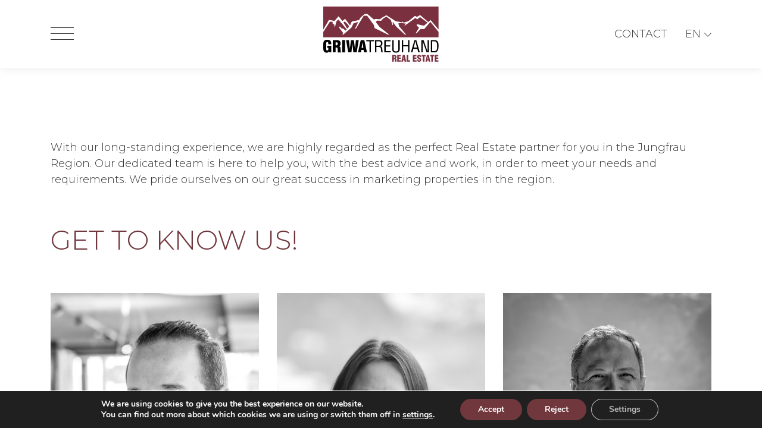

--- FILE ---
content_type: text/html; charset=UTF-8
request_url: https://griwatreuhand.ch/en/about-us/team/
body_size: 17026
content:
<!DOCTYPE html>
<!--[if IE 7]>
<html class="ie ie7" lang="en-US">
<![endif]-->
<!--[if IE 8]>
<html class="ie ie8" lang="en-US">
<![endif]-->
<!--[if !(IE 7) | !(IE 8) ]><!-->
<html lang="en-US">
<!--<![endif]-->
<head>
	<meta charset="UTF-8">
	<meta http-equiv="X-UA-Compatible" content="IE=edge">
	<meta name="viewport" content="width=device-width, initial-scale=1">
	<link rel="profile" href="https://gmpg.org/xfn/11">
		<script>
		/* window.addEventListener("beforeunload", (event) => {
		  document.body.classList.add("animate-out");
		}); */
		var root = document.getElementsByTagName( 'html' )[0]; // '0' to assign the first (and only `HTML` tag)
		root.classList.add("fadeloaded");
	</script>
	<script src="https://griwatreuhand.ch/wp-content/themes/cs_halit_v2/js/modernizr.min.js"></script>
	<script type="application/ld+json">
		{
    "@context": "https://schema.org",
    "@type": "Organization",
    "name": "GRIWA TREUHAND AG",
    "address": {
        "@type": "PostalAddress",
        "streetAddress": "Dorfstrasse 20",
        "addressLocality": "Grindelwald",
        "postalCode": "3818",
        "addressCountry": "CH"
    },
    "telephone": "+41 33 854 11 60",
    "email": "info@griwatreuhand.ch",
    "url": "https://www.griwatreuhand.ch",
    "logo": "https://griwatreuhand.ch/wp-content/uploads/sites/72/2023/02/griwatreuhand_logo.svg"
}	</script>
	<meta name='robots' content='index, follow, max-image-preview:large, max-snippet:-1, max-video-preview:-1' />

	<!-- This site is optimized with the Yoast SEO Premium plugin v26.5 (Yoast SEO v26.6) - https://yoast.com/wordpress/plugins/seo/ -->
	<title>Our Team of Real Estate Experts | GRIWA TREUHAND</title>
	<meta name="description" content="Your real estate experts in Grindelwald: Meet our dedicated team and learn more about our services. Contact us." />
	<link rel="canonical" href="https://griwatreuhand.ch/en/about-us/team/" />
	<meta property="og:locale" content="en_US" />
	<meta property="og:type" content="article" />
	<meta property="og:title" content="Team" />
	<meta property="og:description" content="Your real estate experts in Grindelwald: Meet our dedicated team and learn more about our services. Contact us." />
	<meta property="og:url" content="https://griwatreuhand.ch/en/about-us/team/" />
	<meta property="og:site_name" content="GRIWATREUHAND AG" />
	<meta property="article:modified_time" content="2025-01-07T15:12:23+00:00" />
	<meta name="twitter:card" content="summary_large_image" />
	<script type="application/ld+json" class="yoast-schema-graph">{"@context":"https://schema.org","@graph":[{"@type":"WebPage","@id":"https://griwatreuhand.ch/en/about-us/team/","url":"https://griwatreuhand.ch/en/about-us/team/","name":"Our Team of Real Estate Experts | GRIWA TREUHAND","isPartOf":{"@id":"https://griwatreuhand.ch/en/#website"},"datePublished":"2023-02-16T13:41:31+00:00","dateModified":"2025-01-07T15:12:23+00:00","description":"Your real estate experts in Grindelwald: Meet our dedicated team and learn more about our services. Contact us.","breadcrumb":{"@id":"https://griwatreuhand.ch/en/about-us/team/#breadcrumb"},"inLanguage":"en-US","potentialAction":[{"@type":"ReadAction","target":["https://griwatreuhand.ch/en/about-us/team/"]}]},{"@type":"BreadcrumbList","@id":"https://griwatreuhand.ch/en/about-us/team/#breadcrumb","itemListElement":[{"@type":"ListItem","position":1,"name":"Startseite","item":"https://griwatreuhand.ch/en/"},{"@type":"ListItem","position":2,"name":"About us","item":"https://griwatreuhand.ch/en/about-us/"},{"@type":"ListItem","position":3,"name":"Team"}]},{"@type":"WebSite","@id":"https://griwatreuhand.ch/en/#website","url":"https://griwatreuhand.ch/en/","name":"GRIWATREUHAND AG","description":"","publisher":{"@id":"https://griwatreuhand.ch/en/#organization"},"potentialAction":[{"@type":"SearchAction","target":{"@type":"EntryPoint","urlTemplate":"https://griwatreuhand.ch/en/?s={search_term_string}"},"query-input":{"@type":"PropertyValueSpecification","valueRequired":true,"valueName":"search_term_string"}}],"inLanguage":"en-US"},{"@type":"Organization","@id":"https://griwatreuhand.ch/en/#organization","name":"GRIWATREUHAND AG","url":"https://griwatreuhand.ch/en/","logo":{"@type":"ImageObject","inLanguage":"en-US","@id":"https://griwatreuhand.ch/en/#/schema/logo/image/","url":"https://griwatreuhand.ch/wp-content/uploads/sites/72/2023/02/griwatreuhand_logo.svg","contentUrl":"https://griwatreuhand.ch/wp-content/uploads/sites/72/2023/02/griwatreuhand_logo.svg","width":600,"height":292,"caption":"GRIWATREUHAND AG"},"image":{"@id":"https://griwatreuhand.ch/en/#/schema/logo/image/"}}]}</script>
	<!-- / Yoast SEO Premium plugin. -->


<link rel="alternate" type="application/rss+xml" title="GRIWATREUHAND AG &raquo; Feed" href="https://griwatreuhand.ch/en/feed/" />
<link rel="alternate" type="application/rss+xml" title="GRIWATREUHAND AG &raquo; Comments Feed" href="https://griwatreuhand.ch/en/comments/feed/" />
<link rel="alternate" title="oEmbed (JSON)" type="application/json+oembed" href="https://griwatreuhand.ch/en/wp-json/oembed/1.0/embed?url=https%3A%2F%2Fgriwatreuhand.ch%2Fen%2Fabout-us%2Fteam%2F" />
<link rel="alternate" title="oEmbed (XML)" type="text/xml+oembed" href="https://griwatreuhand.ch/en/wp-json/oembed/1.0/embed?url=https%3A%2F%2Fgriwatreuhand.ch%2Fen%2Fabout-us%2Fteam%2F&#038;format=xml" />
<style id='wp-img-auto-sizes-contain-inline-css' >
img:is([sizes=auto i],[sizes^="auto," i]){contain-intrinsic-size:3000px 1500px}
/*# sourceURL=wp-img-auto-sizes-contain-inline-css */
</style>
<style id='classic-theme-styles-inline-css' >
/*! This file is auto-generated */
.wp-block-button__link{color:#fff;background-color:#32373c;border-radius:9999px;box-shadow:none;text-decoration:none;padding:calc(.667em + 2px) calc(1.333em + 2px);font-size:1.125em}.wp-block-file__button{background:#32373c;color:#fff;text-decoration:none}
/*# sourceURL=/wp-includes/css/classic-themes.min.css */
</style>
<link rel='stylesheet' id='chosen-css-css' href='https://griwatreuhand.ch/wp-content/plugins/casawp/plugin-assets/global/css/chosen.css?ver=6.9'  media='all' />
<link rel='stylesheet' id='casawp_legal_css-css' href='https://griwatreuhand.ch/wp-content/plugins/casawp-legal/plugin-assets/style.css?ver=6.9'  media='all' />
<link rel='stylesheet' id='wpml-legacy-dropdown-click-0-css' href='https://griwatreuhand.ch/wp-content/plugins/sitepress-multilingual-cms/templates/language-switchers/legacy-dropdown-click/style.min.css?ver=1'  media='all' />
<link rel='stylesheet' id='casawp-lg-front-css' href='https://griwatreuhand.ch/wp-content/plugins/casawp-lg/assets/css/casawp-lg-front.css?ver=1'  media='screen' />
<link rel='stylesheet' id='theme-main-css' href='https://griwatreuhand.ch/wp-content/themes/cs_halit_v2/dist/style.css?ver=20'  media='all' />
<style id='theme-main-inline-css' >
body {
  font-family: 'Montserrat', sans-serif;
  color: #333333;
}
h1 {
  color: #70373d;
}
h2 {
  color: #704c4f;
}
h3 {
  color: #333333;
}
.btn.btn-primary {
  border: 1px solid #70373d;
  color: #70373d;
}
.btn.btn-primary:hover,
.btn.btn-primary:focus,
.btn.btn-primary:active {
  background: #70373d;
}
.detail-link {
  color: #333333 !important;
}
.detail-link svg {
  color: #333333 !important;
}
.default {
  color: #333333;
}
.default h1 {
  color: #70373d;
}
.default h2 {
  color: #704c4f;
}
.default h3,
.default h4,
.default h5,
.default h6 {
  color: #333333;
}
.default a {
  color: #70373d;
}
.default a:after {
  background: #70373d;
}
.colored {
  background: #70373d;
}
.darkbg {
  background: #333333;
}
.colored .default,
.darkbg .default {
  color: #333333 !important;
}
.colored .default h1,
.colored .default h2,
.colored .default h3,
.colored .default h4,
.colored .default h5,
.colored .default h6,
.colored .default .news-post__content-date,
.darkbg .default h1,
.darkbg .default h2,
.darkbg .default h3,
.darkbg .default h4,
.darkbg .default h5,
.darkbg .default h6,
.darkbg .default .news-post__content-date {
  color: #333333 !important;
}
.colored .wpforms-uploader,
.darkbg .wpforms-uploader {
  color: #333333;
}
.colored .wpforms-container.wpforms-container-full .wpforms-submit-container .btn.btn-primary:hover,
.colored .wpforms-container.wpforms-container-full .wpforms-submit-container .btn.btn-primary:focus,
.colored .wpforms-container.wpforms-container-full .wpforms-submit-container .btn.btn-primary:active,
.colored .casawp-contactform-send-wrapper .btn.btn-primary:hover,
.colored .casawp-contactform-send-wrapper .btn.btn-primary:focus,
.colored .casawp-contactform-send-wrapper .btn.btn-primary:active,
.colored .btn.btn-primary:hover,
.colored .btn.btn-primary:focus,
.colored .btn.btn-primary:active,
.darkbg .wpforms-container.wpforms-container-full .wpforms-submit-container .btn.btn-primary:hover,
.darkbg .wpforms-container.wpforms-container-full .wpforms-submit-container .btn.btn-primary:focus,
.darkbg .wpforms-container.wpforms-container-full .wpforms-submit-container .btn.btn-primary:active,
.darkbg .casawp-contactform-send-wrapper .btn.btn-primary:hover,
.darkbg .casawp-contactform-send-wrapper .btn.btn-primary:focus,
.darkbg .casawp-contactform-send-wrapper .btn.btn-primary:active,
.darkbg .btn.btn-primary:hover,
.darkbg .btn.btn-primary:focus,
.darkbg .btn.btn-primary:active {
  color: #70373d;
}
.colored .default .btn.btn-primary,
.darkbg .default .btn.btn-primary {
  border: 1px solid #70373d;
  color: #70373d;
}
.colored .default .btn.btn-primary:hover,
.colored .default .btn.btn-primary:focus,
.colored .default .btn.btn-primary:active,
.darkbg .default .btn.btn-primary:hover,
.darkbg .default .btn.btn-primary:focus,
.darkbg .default .btn.btn-primary:active {
  background: #70373d;
}
.colored .default:hover .btn.btn-primary,
.colored .default:active .btn.btn-primary,
.colored .default:focus .btn.btn-primary,
.darkbg .default:hover .btn.btn-primary,
.darkbg .default:active .btn.btn-primary,
.darkbg .default:focus .btn.btn-primary {
  background: #70373d;
}
.colored .casawp-property,
.colored .casawpjobs-property,
.darkbg .casawp-property,
.darkbg .casawpjobs-property {
  color: #333333;
}
.colored .casawp-property h3,
.colored .casawpjobs-property h3,
.darkbg .casawp-property h3,
.darkbg .casawpjobs-property h3 {
  color: #333333 !important;
}
.colored .tiles__tile:hover .btn.btn-primary,
.colored .tiles__tile:focus .btn.btn-primary,
.colored .tiles__tile:active .btn.btn-primary,
.darkbg .tiles__tile:hover .btn.btn-primary,
.darkbg .tiles__tile:focus .btn.btn-primary,
.darkbg .tiles__tile:active .btn.btn-primary {
  color: #333333;
}
.lightbg {
  background: #efefef;
}
#m-mapShowBtn,
#casawp-mapShowBtn,
#casadistanceShowBtn {
  background: #70373d;
}
#m-mapShowBtn:hover,
#m-mapShowBtn:focus,
#m-mapShowBtn:active,
#casawp-mapShowBtn:hover,
#casawp-mapShowBtn:focus,
#casawp-mapShowBtn:active,
#casadistanceShowBtn:hover,
#casadistanceShowBtn:focus,
#casadistanceShowBtn:active {
  color: #333333;
}
.wpml-ls-legacy-dropdown-click .wpml-ls-sub-menu li,
.wpml-ls-legacy-dropdown .wpml-ls-sub-menu li {
  background: #efefef;
}
.wpml-ls-statics-shortcode_actions ul li a:after {
  background: #70373d;
}
.additional-nav-link:after {
  background: #70373d;
}
#navigation .main-menu .nav li a:after {
  background: #70373d;
}
#navigation .main-menu .nav .sub-menu li {
  background: #efefef;
}
.navbar-toggler__lines {
  background-color: #333333;
}
.navbar-toggler__lines:before,
.navbar-toggler__lines:after {
  background-color: #333333;
}
.navbar-collapse .mobile-main-menu .navbar-nav li a:after {
  background: #70373d;
}
.eyecatcher {
  background: #70373d;
}
.news-post__image.testimonial-post__image--noimg,
.news-post__image.member__image--noimg,
.testimonial-post__image.testimonial-post__image--noimg,
.testimonial-post__image.member__image--noimg,
.member__image.testimonial-post__image--noimg,
.member__image.member__image--noimg {
  background-color: #efefef;
}
.news-post__image.news-post__image--noimg,
.testimonial-post__image.news-post__image--noimg,
.member__image.news-post__image--noimg {
  background-color: #efefef;
}
.filter__select-outer .select2.select2-container--default .select2-selection--single .select2-selection__rendered {
  color: #333333;
}
.select2-container .select2-dropdown.select2-dropdown--below .select2-results .select2-results__options .select2-results__option {
  color: #333333;
}
.select2-container .select2-dropdown.select2-dropdown--below .select2-results .select2-results__options .select2-results__option.select2-results__option--highlighted {
  background-color: #70373d !important;
}
.select2-container--default .select2-selection--multiple {
  color: #333333;
}
.casawp-filterform-wrap .chosen-container-single .chosen-single {
  color: #333333;
}
.casawp-filterform-wrap .chosen-container-single .chosen-drop .chosen-results li.highlighted {
  background-color: #70373d;
}
.cluster {
  background: #70373d;
}
.casawp-pagination.pagination ul .next.page-numbers {
  color: #70373d;
  border: 1px solid #70373d;
}
.casawp-pagination.pagination ul .next.page-numbers:hover,
.casawp-pagination.pagination ul .next.page-numbers:focus,
.casawp-pagination.pagination ul .next.page-numbers:active {
  background: #70373d;
}
.casawp-archive__searchbox-icon {
  background: #70373d;
}
.casawp-archive__searchbox {
  background: #efefef;
}
.casawp-archive__searchbox:hover .btn.btn-primary,
.casawp-archive__searchbox:focus .btn.btn-primary,
.casawp-archive__searchbox:active .btn.btn-primary {
  background: #70373d;
}
.casawp-remote {
  background: #70373d;
}
.casawp-property,
.casawpjobs-property {
  background-color: #efefef;
}
.casawp-property .casawp-thumbnail-wrapper.searchprofile,
.casawpjobs-property .casawp-thumbnail-wrapper.searchprofile {
  background-color: #70373d;
}
.casawp-property .casawp-thumbnail-wrapper .casawp-remote,
.casawpjobs-property .casawp-thumbnail-wrapper .casawp-remote {
  background: #70373d;
}
.casawp-property__availability-label {
  background-color: #70373d;
}
.casawp-property__content-datapoint--width-icons svg,
.casawpjobs-property__content-datapoint--width-icons svg {
  color: #70373d;
}
.casawp-single__features .casawp-features .casawp-label svg g {
  stroke: #70373d;
}
.casawp-single__link {
  color: #70373d;
}
.casawp-single__link .casawp-single__link-download-icon g {
  fill: #70373d;
}
.casawp-single__link .casawp-single__link-icon g {
  stroke: #70373d;
}
.casawp-single__link:hover,
.casawp-single__link:focus,
.casawp-single__link:active {
  color: #70373d;
}
.casawp-single .distance__navwrap,
.casawpjobs-single .distance__navwrap {
  background: #efefef;
}
.casawp-single .address_wrap .address_property,
.casawpjobs-single .address_wrap .address_property {
  color: #704c4f;
}
.casawp-single .casadistance__menu__item .casadistance__menu__button.casadistance__menu__item--active,
.casawpjobs-single .casadistance__menu__item .casadistance__menu__button.casadistance__menu__item--active {
  background: #70373d;
}
.casawp-single .casadistance__menu__button .button__inner span,
.casawpjobs-single .casadistance__menu__button .button__inner span {
  color: #70373d;
}
.casawp-single .casadistance__menu__button:hover,
.casawp-single .casadistance__menu__button:focus,
.casawp-single .casadistance__menu__button:active,
.casawpjobs-single .casadistance__menu__button:hover,
.casawpjobs-single .casadistance__menu__button:focus,
.casawpjobs-single .casadistance__menu__button:active {
  background: #70373d;
}
.casawp-single .casadistance__result__listitem .list__number,
.casawpjobs-single .casadistance__result__listitem .list__number {
  color: #70373d;
}
.casawp-single .casadistance__result__listitem:hover span,
.casawp-single .casadistance__result__listitem:hover h4,
.casawpjobs-single .casadistance__result__listitem:hover span,
.casawpjobs-single .casadistance__result__listitem:hover h4 {
  color: #70373d;
}
.casawp-single .casadistance__result__listitem .casadistance__listitem__title,
.casawpjobs-single .casadistance__result__listitem .casadistance__listitem__title {
  color: #704c4f;
}
.casawp-single .casadistance__result__listitem .casadistance__listitem__subtitle,
.casawpjobs-single .casadistance__result__listitem .casadistance__listitem__subtitle {
  color: #704c4f;
}
.casawp-single .casadistance__result__list__closebtn,
.casawpjobs-single .casadistance__result__list__closebtn {
  color: #704c4f;
}
.casawp-carousel__item-tour-icon:hover .cls-3,
.casawp-carousel__item-tour-icon:focus .cls-3,
.casawp-carousel__item-tour-icon:active .cls-3 {
  fill: #704c4f;
}
.casawp-carousel__item-overlay {
  background: rgba(112,55,61,0.64);
}
#casawpPropertyContactForm .form-control.casawp-form-control:focus,
#casawpPropertyContactForm .form-control.casawp-form-control:active,
#casawpPropertyContactForm .form-control.casawpjobs-form-control:focus,
#casawpPropertyContactForm .form-control.casawpjobs-form-control:active,
#casawpPropertyContactForm .wpforms-field-large:focus,
#casawpPropertyContactForm .wpforms-field-large:active,
#casawpjobsJobContactForm .form-control.casawp-form-control:focus,
#casawpjobsJobContactForm .form-control.casawp-form-control:active,
#casawpjobsJobContactForm .form-control.casawpjobs-form-control:focus,
#casawpjobsJobContactForm .form-control.casawpjobs-form-control:active,
#casawpjobsJobContactForm .wpforms-field-large:focus,
#casawpjobsJobContactForm .wpforms-field-large:active,
.wpforms-container.wpforms-container-full .wpforms-form .wpforms-field-container .form-control.casawp-form-control:focus,
.wpforms-container.wpforms-container-full .wpforms-form .wpforms-field-container .form-control.casawp-form-control:active,
.wpforms-container.wpforms-container-full .wpforms-form .wpforms-field-container .form-control.casawpjobs-form-control:focus,
.wpforms-container.wpforms-container-full .wpforms-form .wpforms-field-container .form-control.casawpjobs-form-control:active,
.wpforms-container.wpforms-container-full .wpforms-form .wpforms-field-container .wpforms-field-large:focus,
.wpforms-container.wpforms-container-full .wpforms-form .wpforms-field-container .wpforms-field-large:active {
  border-color: #333333;
}
.casawp-contactform-send-wrapper .btn.btn-primary,
.wpforms-container.wpforms-container-full .wpforms-submit-container .btn.btn-primary {
  border: 1px solid #70373d;
  color: #70373d;
}
.casawp-contactform-send-wrapper .btn.btn-primary:hover,
.casawp-contactform-send-wrapper .btn.btn-primary:focus,
.casawp-contactform-send-wrapper .btn.btn-primary:active,
.wpforms-container.wpforms-container-full .wpforms-submit-container .btn.btn-primary:hover,
.wpforms-container.wpforms-container-full .wpforms-submit-container .btn.btn-primary:focus,
.wpforms-container.wpforms-container-full .wpforms-submit-container .btn.btn-primary:active {
  background: #70373d;
}
.footer-wrapper {
  background-color: #333333;
}
.footer-menu .current-menu-item > a,
.footer-menu .current-menu-ancestor > a,
.footer-menu .current-menu-parent > a {
  background-color: #333333;
}
.legal-menu .current-menu-item > a,
.legal-menu .current-menu-ancestor > a,
.legal-menu .current-menu-parent > a {
  background-color: #333333;
}
.social-media.social-media--navbar a {
  background: #70373d;
}
.social-media.social-media--navbar a:hover svg,
.social-media.social-media--navbar a:focus svg,
.social-media.social-media--navbar a:active svg {
  color: #70373d;
}
.social-media.social-media--team a {
  background: #70373d;
}
.social-media.social-media--team a:hover svg,
.social-media.social-media--team a:focus svg,
.social-media.social-media--team a:active svg {
  color: #70373d;
}
.social-media a svg {
  color: #333333;
}
.social-media a:hover,
.social-media a:focus,
.social-media a:active {
  background: #333333;
}
#clgFormAnchor .casawp-lg_togglebox {
  border-color: #70373d;
}
#clgFormAnchor .rangeslider--horizontal .rangeslider__fill,
#clgFormAnchor .rangeslider--horizontal .rangeslider__handle {
  background: #70373d;
}
#clgFormAnchor .casawp-lg_togglebox__switchselection {
  background-color: #70373d;
}
.cc-window .cc-btn.btn.btn-primary {
  color: #333333;
}
.cc-window .cc-btn.btn.btn-primary:hover,
.cc-window .cc-btn.btn.btn-primary:focus,
.cc-window .cc-btn.btn.btn-primary:active {
  background: #70373d;
}

/*# sourceURL=theme-main-inline-css */
</style>
<link rel='preload' as='font'  id='google-fonts-preload-css' href='https://griwatreuhand.ch/wp-content/themes/cs_halit_v2/css/montserrat.css?ver=6.9'  media='all' />
<link rel='stylesheet' id='google-fonts-css' href='https://griwatreuhand.ch/wp-content/themes/cs_halit_v2/css/montserrat.css?ver=6.9'  media='all' />
<link rel='stylesheet' id='moove_gdpr_frontend-css' href='https://griwatreuhand.ch/wp-content/plugins/gdpr-cookie-compliance/dist/styles/gdpr-main.css?ver=5.0.9'  media='all' />
<style id='moove_gdpr_frontend-inline-css' >
#moove_gdpr_cookie_modal,#moove_gdpr_cookie_info_bar,.gdpr_cookie_settings_shortcode_content{font-family:&#039;Nunito&#039;,sans-serif}#moove_gdpr_save_popup_settings_button{background-color:#373737;color:#fff}#moove_gdpr_save_popup_settings_button:hover{background-color:#000}#moove_gdpr_cookie_info_bar .moove-gdpr-info-bar-container .moove-gdpr-info-bar-content a.mgbutton,#moove_gdpr_cookie_info_bar .moove-gdpr-info-bar-container .moove-gdpr-info-bar-content button.mgbutton{background-color:#70373d}#moove_gdpr_cookie_modal .moove-gdpr-modal-content .moove-gdpr-modal-footer-content .moove-gdpr-button-holder a.mgbutton,#moove_gdpr_cookie_modal .moove-gdpr-modal-content .moove-gdpr-modal-footer-content .moove-gdpr-button-holder button.mgbutton,.gdpr_cookie_settings_shortcode_content .gdpr-shr-button.button-green{background-color:#70373d;border-color:#70373d}#moove_gdpr_cookie_modal .moove-gdpr-modal-content .moove-gdpr-modal-footer-content .moove-gdpr-button-holder a.mgbutton:hover,#moove_gdpr_cookie_modal .moove-gdpr-modal-content .moove-gdpr-modal-footer-content .moove-gdpr-button-holder button.mgbutton:hover,.gdpr_cookie_settings_shortcode_content .gdpr-shr-button.button-green:hover{background-color:#fff;color:#70373d}#moove_gdpr_cookie_modal .moove-gdpr-modal-content .moove-gdpr-modal-close i,#moove_gdpr_cookie_modal .moove-gdpr-modal-content .moove-gdpr-modal-close span.gdpr-icon{background-color:#70373d;border:1px solid #70373d}#moove_gdpr_cookie_info_bar span.moove-gdpr-infobar-allow-all.focus-g,#moove_gdpr_cookie_info_bar span.moove-gdpr-infobar-allow-all:focus,#moove_gdpr_cookie_info_bar button.moove-gdpr-infobar-allow-all.focus-g,#moove_gdpr_cookie_info_bar button.moove-gdpr-infobar-allow-all:focus,#moove_gdpr_cookie_info_bar span.moove-gdpr-infobar-reject-btn.focus-g,#moove_gdpr_cookie_info_bar span.moove-gdpr-infobar-reject-btn:focus,#moove_gdpr_cookie_info_bar button.moove-gdpr-infobar-reject-btn.focus-g,#moove_gdpr_cookie_info_bar button.moove-gdpr-infobar-reject-btn:focus,#moove_gdpr_cookie_info_bar span.change-settings-button.focus-g,#moove_gdpr_cookie_info_bar span.change-settings-button:focus,#moove_gdpr_cookie_info_bar button.change-settings-button.focus-g,#moove_gdpr_cookie_info_bar button.change-settings-button:focus{-webkit-box-shadow:0 0 1px 3px #70373d;-moz-box-shadow:0 0 1px 3px #70373d;box-shadow:0 0 1px 3px #70373d}#moove_gdpr_cookie_modal .moove-gdpr-modal-content .moove-gdpr-modal-close i:hover,#moove_gdpr_cookie_modal .moove-gdpr-modal-content .moove-gdpr-modal-close span.gdpr-icon:hover,#moove_gdpr_cookie_info_bar span[data-href]>u.change-settings-button{color:#70373d}#moove_gdpr_cookie_modal .moove-gdpr-modal-content .moove-gdpr-modal-left-content #moove-gdpr-menu li.menu-item-selected a span.gdpr-icon,#moove_gdpr_cookie_modal .moove-gdpr-modal-content .moove-gdpr-modal-left-content #moove-gdpr-menu li.menu-item-selected button span.gdpr-icon{color:inherit}#moove_gdpr_cookie_modal .moove-gdpr-modal-content .moove-gdpr-modal-left-content #moove-gdpr-menu li a span.gdpr-icon,#moove_gdpr_cookie_modal .moove-gdpr-modal-content .moove-gdpr-modal-left-content #moove-gdpr-menu li button span.gdpr-icon{color:inherit}#moove_gdpr_cookie_modal .gdpr-acc-link{line-height:0;font-size:0;color:transparent;position:absolute}#moove_gdpr_cookie_modal .moove-gdpr-modal-content .moove-gdpr-modal-close:hover i,#moove_gdpr_cookie_modal .moove-gdpr-modal-content .moove-gdpr-modal-left-content #moove-gdpr-menu li a,#moove_gdpr_cookie_modal .moove-gdpr-modal-content .moove-gdpr-modal-left-content #moove-gdpr-menu li button,#moove_gdpr_cookie_modal .moove-gdpr-modal-content .moove-gdpr-modal-left-content #moove-gdpr-menu li button i,#moove_gdpr_cookie_modal .moove-gdpr-modal-content .moove-gdpr-modal-left-content #moove-gdpr-menu li a i,#moove_gdpr_cookie_modal .moove-gdpr-modal-content .moove-gdpr-tab-main .moove-gdpr-tab-main-content a:hover,#moove_gdpr_cookie_info_bar.moove-gdpr-dark-scheme .moove-gdpr-info-bar-container .moove-gdpr-info-bar-content a.mgbutton:hover,#moove_gdpr_cookie_info_bar.moove-gdpr-dark-scheme .moove-gdpr-info-bar-container .moove-gdpr-info-bar-content button.mgbutton:hover,#moove_gdpr_cookie_info_bar.moove-gdpr-dark-scheme .moove-gdpr-info-bar-container .moove-gdpr-info-bar-content a:hover,#moove_gdpr_cookie_info_bar.moove-gdpr-dark-scheme .moove-gdpr-info-bar-container .moove-gdpr-info-bar-content button:hover,#moove_gdpr_cookie_info_bar.moove-gdpr-dark-scheme .moove-gdpr-info-bar-container .moove-gdpr-info-bar-content span.change-settings-button:hover,#moove_gdpr_cookie_info_bar.moove-gdpr-dark-scheme .moove-gdpr-info-bar-container .moove-gdpr-info-bar-content button.change-settings-button:hover,#moove_gdpr_cookie_info_bar.moove-gdpr-dark-scheme .moove-gdpr-info-bar-container .moove-gdpr-info-bar-content u.change-settings-button:hover,#moove_gdpr_cookie_info_bar span[data-href]>u.change-settings-button,#moove_gdpr_cookie_info_bar.moove-gdpr-dark-scheme .moove-gdpr-info-bar-container .moove-gdpr-info-bar-content a.mgbutton.focus-g,#moove_gdpr_cookie_info_bar.moove-gdpr-dark-scheme .moove-gdpr-info-bar-container .moove-gdpr-info-bar-content button.mgbutton.focus-g,#moove_gdpr_cookie_info_bar.moove-gdpr-dark-scheme .moove-gdpr-info-bar-container .moove-gdpr-info-bar-content a.focus-g,#moove_gdpr_cookie_info_bar.moove-gdpr-dark-scheme .moove-gdpr-info-bar-container .moove-gdpr-info-bar-content button.focus-g,#moove_gdpr_cookie_info_bar.moove-gdpr-dark-scheme .moove-gdpr-info-bar-container .moove-gdpr-info-bar-content a.mgbutton:focus,#moove_gdpr_cookie_info_bar.moove-gdpr-dark-scheme .moove-gdpr-info-bar-container .moove-gdpr-info-bar-content button.mgbutton:focus,#moove_gdpr_cookie_info_bar.moove-gdpr-dark-scheme .moove-gdpr-info-bar-container .moove-gdpr-info-bar-content a:focus,#moove_gdpr_cookie_info_bar.moove-gdpr-dark-scheme .moove-gdpr-info-bar-container .moove-gdpr-info-bar-content button:focus,#moove_gdpr_cookie_info_bar.moove-gdpr-dark-scheme .moove-gdpr-info-bar-container .moove-gdpr-info-bar-content span.change-settings-button.focus-g,span.change-settings-button:focus,button.change-settings-button.focus-g,button.change-settings-button:focus,#moove_gdpr_cookie_info_bar.moove-gdpr-dark-scheme .moove-gdpr-info-bar-container .moove-gdpr-info-bar-content u.change-settings-button.focus-g,#moove_gdpr_cookie_info_bar.moove-gdpr-dark-scheme .moove-gdpr-info-bar-container .moove-gdpr-info-bar-content u.change-settings-button:focus{color:#70373d}#moove_gdpr_cookie_modal .moove-gdpr-branding.focus-g span,#moove_gdpr_cookie_modal .moove-gdpr-modal-content .moove-gdpr-tab-main a.focus-g,#moove_gdpr_cookie_modal .moove-gdpr-modal-content .moove-gdpr-tab-main .gdpr-cd-details-toggle.focus-g{color:#70373d}#moove_gdpr_cookie_modal.gdpr_lightbox-hide{display:none}#moove_gdpr_cookie_info_bar.gdpr-full-screen-infobar .moove-gdpr-info-bar-container .moove-gdpr-info-bar-content .moove-gdpr-cookie-notice p a{color:#70373d!important}
/*# sourceURL=moove_gdpr_frontend-inline-css */
</style>
<link rel='stylesheet' id='gdpr_cc_addon_frontend-css' href='https://griwatreuhand.ch/wp-content/plugins/gdpr-cookie-compliance-addon/assets/css/gdpr_cc_addon.css?ver=3.5.2'  media='all' />
<script  id="wpml-cookie-js-extra">
/* <![CDATA[ */
var wpml_cookies = {"wp-wpml_current_language":{"value":"en","expires":1,"path":"/"}};
var wpml_cookies = {"wp-wpml_current_language":{"value":"en","expires":1,"path":"/"}};
//# sourceURL=wpml-cookie-js-extra
/* ]]> */
</script>
<script  src="https://griwatreuhand.ch/wp-content/plugins/sitepress-multilingual-cms/res/js/cookies/language-cookie.js?ver=484900" id="wpml-cookie-js" defer="defer" data-wp-strategy="defer"></script>
<script  src="https://griwatreuhand.ch/wp-includes/js/jquery/jquery.min.js?ver=3.7.1" id="jquery-core-js"></script>
<script  src="https://griwatreuhand.ch/wp-includes/js/jquery/jquery-migrate.min.js?ver=3.4.1" id="jquery-migrate-js"></script>
<script  src="https://griwatreuhand.ch/wp-content/plugins/sitepress-multilingual-cms/templates/language-switchers/legacy-dropdown-click/script.min.js?ver=1" id="wpml-legacy-dropdown-click-0-js"></script>
<link rel="https://api.w.org/" href="https://griwatreuhand.ch/en/wp-json/" /><link rel="alternate" title="JSON" type="application/json" href="https://griwatreuhand.ch/en/wp-json/wp/v2/pages/1049683" /><link rel="EditURI" type="application/rsd+xml" title="RSD" href="https://griwatreuhand.ch/xmlrpc.php?rsd" />
<link rel='shortlink' href='https://griwatreuhand.ch/en/?p=1049683' />
<meta name="generator" content="WPML ver:4.8.4 stt:1,3;" />
<meta name="google-site-verification" content="LttQPVL90vI_PNMnxFUdYHxtH3WKrFCXnywSCnAAmb8" />								<script>
					// Define dataLayer and the gtag function.
					window.dataLayer = window.dataLayer || [];
					function gtag(){dataLayer.push(arguments);}

					// Set default consent to 'denied' as a placeholder
					// Determine actual values based on your own requirements
					gtag('consent', 'default', {
						'ad_storage': 'denied',
						'ad_user_data': 'denied',
						'ad_personalization': 'denied',
						'analytics_storage': 'denied',
						'personalization_storage': 'denied',
						'security_storage': 'denied',
						'functionality_storage': 'denied',
						'wait_for_update': '2000'
					});
				</script>

				<!-- Google Tag Manager -->
				<script>(function(w,d,s,l,i){w[l]=w[l]||[];w[l].push({'gtm.start':
				new Date().getTime(),event:'gtm.js'});var f=d.getElementsByTagName(s)[0],
				j=d.createElement(s),dl=l!='dataLayer'?'&l='+l:'';j.async=true;j.src=
				'https://www.googletagmanager.com/gtm.js?id='+i+dl;f.parentNode.insertBefore(j,f);
				})(window,document,'script','dataLayer','GTM-KRDFTX6V');</script>
				<!-- End Google Tag Manager -->
							<link rel="icon" href="https://griwatreuhand.ch/wp-content/uploads/sites/72/2023/02/cropped-griwatreuhand_favicon-32x32.png" sizes="32x32" />
<link rel="icon" href="https://griwatreuhand.ch/wp-content/uploads/sites/72/2023/02/cropped-griwatreuhand_favicon-192x192.png" sizes="192x192" />
<link rel="apple-touch-icon" href="https://griwatreuhand.ch/wp-content/uploads/sites/72/2023/02/cropped-griwatreuhand_favicon-180x180.png" />
<meta name="msapplication-TileImage" content="https://griwatreuhand.ch/wp-content/uploads/sites/72/2023/02/cropped-griwatreuhand_favicon-270x270.png" />
		<style  id="wp-custom-css">
			.YouTubeFrame{max-width:100%;}		</style>
				
	<style id='global-styles-inline-css' >
:root{--wp--preset--aspect-ratio--square: 1;--wp--preset--aspect-ratio--4-3: 4/3;--wp--preset--aspect-ratio--3-4: 3/4;--wp--preset--aspect-ratio--3-2: 3/2;--wp--preset--aspect-ratio--2-3: 2/3;--wp--preset--aspect-ratio--16-9: 16/9;--wp--preset--aspect-ratio--9-16: 9/16;--wp--preset--color--black: #000000;--wp--preset--color--cyan-bluish-gray: #abb8c3;--wp--preset--color--white: #ffffff;--wp--preset--color--pale-pink: #f78da7;--wp--preset--color--vivid-red: #cf2e2e;--wp--preset--color--luminous-vivid-orange: #ff6900;--wp--preset--color--luminous-vivid-amber: #fcb900;--wp--preset--color--light-green-cyan: #7bdcb5;--wp--preset--color--vivid-green-cyan: #00d084;--wp--preset--color--pale-cyan-blue: #8ed1fc;--wp--preset--color--vivid-cyan-blue: #0693e3;--wp--preset--color--vivid-purple: #9b51e0;--wp--preset--gradient--vivid-cyan-blue-to-vivid-purple: linear-gradient(135deg,rgb(6,147,227) 0%,rgb(155,81,224) 100%);--wp--preset--gradient--light-green-cyan-to-vivid-green-cyan: linear-gradient(135deg,rgb(122,220,180) 0%,rgb(0,208,130) 100%);--wp--preset--gradient--luminous-vivid-amber-to-luminous-vivid-orange: linear-gradient(135deg,rgb(252,185,0) 0%,rgb(255,105,0) 100%);--wp--preset--gradient--luminous-vivid-orange-to-vivid-red: linear-gradient(135deg,rgb(255,105,0) 0%,rgb(207,46,46) 100%);--wp--preset--gradient--very-light-gray-to-cyan-bluish-gray: linear-gradient(135deg,rgb(238,238,238) 0%,rgb(169,184,195) 100%);--wp--preset--gradient--cool-to-warm-spectrum: linear-gradient(135deg,rgb(74,234,220) 0%,rgb(151,120,209) 20%,rgb(207,42,186) 40%,rgb(238,44,130) 60%,rgb(251,105,98) 80%,rgb(254,248,76) 100%);--wp--preset--gradient--blush-light-purple: linear-gradient(135deg,rgb(255,206,236) 0%,rgb(152,150,240) 100%);--wp--preset--gradient--blush-bordeaux: linear-gradient(135deg,rgb(254,205,165) 0%,rgb(254,45,45) 50%,rgb(107,0,62) 100%);--wp--preset--gradient--luminous-dusk: linear-gradient(135deg,rgb(255,203,112) 0%,rgb(199,81,192) 50%,rgb(65,88,208) 100%);--wp--preset--gradient--pale-ocean: linear-gradient(135deg,rgb(255,245,203) 0%,rgb(182,227,212) 50%,rgb(51,167,181) 100%);--wp--preset--gradient--electric-grass: linear-gradient(135deg,rgb(202,248,128) 0%,rgb(113,206,126) 100%);--wp--preset--gradient--midnight: linear-gradient(135deg,rgb(2,3,129) 0%,rgb(40,116,252) 100%);--wp--preset--font-size--small: 13px;--wp--preset--font-size--medium: 20px;--wp--preset--font-size--large: 36px;--wp--preset--font-size--x-large: 42px;--wp--preset--spacing--20: 0.44rem;--wp--preset--spacing--30: 0.67rem;--wp--preset--spacing--40: 1rem;--wp--preset--spacing--50: 1.5rem;--wp--preset--spacing--60: 2.25rem;--wp--preset--spacing--70: 3.38rem;--wp--preset--spacing--80: 5.06rem;--wp--preset--shadow--natural: 6px 6px 9px rgba(0, 0, 0, 0.2);--wp--preset--shadow--deep: 12px 12px 50px rgba(0, 0, 0, 0.4);--wp--preset--shadow--sharp: 6px 6px 0px rgba(0, 0, 0, 0.2);--wp--preset--shadow--outlined: 6px 6px 0px -3px rgb(255, 255, 255), 6px 6px rgb(0, 0, 0);--wp--preset--shadow--crisp: 6px 6px 0px rgb(0, 0, 0);}:where(.is-layout-flex){gap: 0.5em;}:where(.is-layout-grid){gap: 0.5em;}body .is-layout-flex{display: flex;}.is-layout-flex{flex-wrap: wrap;align-items: center;}.is-layout-flex > :is(*, div){margin: 0;}body .is-layout-grid{display: grid;}.is-layout-grid > :is(*, div){margin: 0;}:where(.wp-block-columns.is-layout-flex){gap: 2em;}:where(.wp-block-columns.is-layout-grid){gap: 2em;}:where(.wp-block-post-template.is-layout-flex){gap: 1.25em;}:where(.wp-block-post-template.is-layout-grid){gap: 1.25em;}.has-black-color{color: var(--wp--preset--color--black) !important;}.has-cyan-bluish-gray-color{color: var(--wp--preset--color--cyan-bluish-gray) !important;}.has-white-color{color: var(--wp--preset--color--white) !important;}.has-pale-pink-color{color: var(--wp--preset--color--pale-pink) !important;}.has-vivid-red-color{color: var(--wp--preset--color--vivid-red) !important;}.has-luminous-vivid-orange-color{color: var(--wp--preset--color--luminous-vivid-orange) !important;}.has-luminous-vivid-amber-color{color: var(--wp--preset--color--luminous-vivid-amber) !important;}.has-light-green-cyan-color{color: var(--wp--preset--color--light-green-cyan) !important;}.has-vivid-green-cyan-color{color: var(--wp--preset--color--vivid-green-cyan) !important;}.has-pale-cyan-blue-color{color: var(--wp--preset--color--pale-cyan-blue) !important;}.has-vivid-cyan-blue-color{color: var(--wp--preset--color--vivid-cyan-blue) !important;}.has-vivid-purple-color{color: var(--wp--preset--color--vivid-purple) !important;}.has-black-background-color{background-color: var(--wp--preset--color--black) !important;}.has-cyan-bluish-gray-background-color{background-color: var(--wp--preset--color--cyan-bluish-gray) !important;}.has-white-background-color{background-color: var(--wp--preset--color--white) !important;}.has-pale-pink-background-color{background-color: var(--wp--preset--color--pale-pink) !important;}.has-vivid-red-background-color{background-color: var(--wp--preset--color--vivid-red) !important;}.has-luminous-vivid-orange-background-color{background-color: var(--wp--preset--color--luminous-vivid-orange) !important;}.has-luminous-vivid-amber-background-color{background-color: var(--wp--preset--color--luminous-vivid-amber) !important;}.has-light-green-cyan-background-color{background-color: var(--wp--preset--color--light-green-cyan) !important;}.has-vivid-green-cyan-background-color{background-color: var(--wp--preset--color--vivid-green-cyan) !important;}.has-pale-cyan-blue-background-color{background-color: var(--wp--preset--color--pale-cyan-blue) !important;}.has-vivid-cyan-blue-background-color{background-color: var(--wp--preset--color--vivid-cyan-blue) !important;}.has-vivid-purple-background-color{background-color: var(--wp--preset--color--vivid-purple) !important;}.has-black-border-color{border-color: var(--wp--preset--color--black) !important;}.has-cyan-bluish-gray-border-color{border-color: var(--wp--preset--color--cyan-bluish-gray) !important;}.has-white-border-color{border-color: var(--wp--preset--color--white) !important;}.has-pale-pink-border-color{border-color: var(--wp--preset--color--pale-pink) !important;}.has-vivid-red-border-color{border-color: var(--wp--preset--color--vivid-red) !important;}.has-luminous-vivid-orange-border-color{border-color: var(--wp--preset--color--luminous-vivid-orange) !important;}.has-luminous-vivid-amber-border-color{border-color: var(--wp--preset--color--luminous-vivid-amber) !important;}.has-light-green-cyan-border-color{border-color: var(--wp--preset--color--light-green-cyan) !important;}.has-vivid-green-cyan-border-color{border-color: var(--wp--preset--color--vivid-green-cyan) !important;}.has-pale-cyan-blue-border-color{border-color: var(--wp--preset--color--pale-cyan-blue) !important;}.has-vivid-cyan-blue-border-color{border-color: var(--wp--preset--color--vivid-cyan-blue) !important;}.has-vivid-purple-border-color{border-color: var(--wp--preset--color--vivid-purple) !important;}.has-vivid-cyan-blue-to-vivid-purple-gradient-background{background: var(--wp--preset--gradient--vivid-cyan-blue-to-vivid-purple) !important;}.has-light-green-cyan-to-vivid-green-cyan-gradient-background{background: var(--wp--preset--gradient--light-green-cyan-to-vivid-green-cyan) !important;}.has-luminous-vivid-amber-to-luminous-vivid-orange-gradient-background{background: var(--wp--preset--gradient--luminous-vivid-amber-to-luminous-vivid-orange) !important;}.has-luminous-vivid-orange-to-vivid-red-gradient-background{background: var(--wp--preset--gradient--luminous-vivid-orange-to-vivid-red) !important;}.has-very-light-gray-to-cyan-bluish-gray-gradient-background{background: var(--wp--preset--gradient--very-light-gray-to-cyan-bluish-gray) !important;}.has-cool-to-warm-spectrum-gradient-background{background: var(--wp--preset--gradient--cool-to-warm-spectrum) !important;}.has-blush-light-purple-gradient-background{background: var(--wp--preset--gradient--blush-light-purple) !important;}.has-blush-bordeaux-gradient-background{background: var(--wp--preset--gradient--blush-bordeaux) !important;}.has-luminous-dusk-gradient-background{background: var(--wp--preset--gradient--luminous-dusk) !important;}.has-pale-ocean-gradient-background{background: var(--wp--preset--gradient--pale-ocean) !important;}.has-electric-grass-gradient-background{background: var(--wp--preset--gradient--electric-grass) !important;}.has-midnight-gradient-background{background: var(--wp--preset--gradient--midnight) !important;}.has-small-font-size{font-size: var(--wp--preset--font-size--small) !important;}.has-medium-font-size{font-size: var(--wp--preset--font-size--medium) !important;}.has-large-font-size{font-size: var(--wp--preset--font-size--large) !important;}.has-x-large-font-size{font-size: var(--wp--preset--font-size--x-large) !important;}
/*# sourceURL=global-styles-inline-css */
</style>
</head>

<body id="top" class="wp-singular page-template-default page page-id-1049683 page-child parent-pageid-1049678 wp-custom-logo wp-theme-cs_halit_v2">
	<div id="page" class="hfeed site">
		<div class="navbar-outer"></div>
		<div id="header" class="site-header" role="banner">
			<div class="container height-100">
				<div class="row height-100">
																<div class="col-3 height-100">
							<nav id="mobileNavigation" 
									class="
										navbar 
										navbar-expand-xs 
										navbar-light
										d-flex 
										align-items-center 
										justify-content-start 
										height-100
									">
								<button class="navbar-toggler" type="button" data-toggle="collapse" data-target="#mobileMainMenuCollapse" aria-controls="mobileMainMenuCollapse" aria-expanded="false" aria-label="Toggle navigation">
									<span class="navbar-toggler__lines"></span>
								</button>
							</nav>
						</div>
						<div class="col height-100">
							<div id="logo" 
									class="
										site-header__logo 
										d-flex 
										align-items-center 
										justify-content-center 
										height-100 
																			" 
							>
																	<a href="https://griwatreuhand.ch/en/" class="custom-logo-link" rel="home"><img width="600" height="292" src="https://griwatreuhand.ch/wp-content/uploads/sites/72/2023/02/griwatreuhand_logo.svg" class="custom-logo" alt="GRIWATREUHAND AG" decoding="async" fetchpriority="high" /></a>															</div>
						</div>
						<div class="col-3 height-100
														">
							<div 
								class="
									site-header__language-switcher 
									d-flex 
									align-items-center 
									justify-content-end 
									height-100
								">
																	<a class="additional-nav-link
																		" href="https://griwatreuhand.ch/en/contact/">
										Contact									</a>
																									
<div class="wpml-ls-statics-shortcode_actions wpml-ls wpml-ls-legacy-dropdown-click js-wpml-ls-legacy-dropdown-click">
	<ul role="menu">

		<li class="wpml-ls-slot-shortcode_actions wpml-ls-item wpml-ls-item-en wpml-ls-current-language wpml-ls-last-item wpml-ls-item-legacy-dropdown-click" role="none">

			<a href="#" class="js-wpml-ls-item-toggle wpml-ls-item-toggle" role="menuitem" title="Switch to EN">
                <span class="wpml-ls-native" role="menuitem">EN</span></a>

			<ul class="js-wpml-ls-sub-menu wpml-ls-sub-menu" role="menu">
				
					<li class="wpml-ls-slot-shortcode_actions wpml-ls-item wpml-ls-item-de wpml-ls-first-item" role="none">
						<a href="https://griwatreuhand.ch/ueber-uns/team/" class="wpml-ls-link" role="menuitem" aria-label="Switch to DE" title="Switch to DE">
                            <span class="wpml-ls-native" lang="de">DE</span></a>
					</li>

							</ul>

		</li>

	</ul>
</div>
															</div>
						</div>
						
				</div>
			</div>
		</div>
		<div class="blocker"></div>
		<div 
			class="
				nav-collapse 
				container
			">
			<div 
				class="
					collapse 
					navbar-collapse
									" 
				id="mobileMainMenuCollapse">
				<div class="mobile-main-menu"><ul id="menu-hauptmenuen" class="navbar-nav mr-auto"><li id="menu-item-1049733" class="menu-item menu-item-type-custom menu-item-object-custom menu-item-has-children menu-item-1049733"><a href="/en/immobilien/?availabilities%5B%5D=active&#038;availabilities%5B%5D=taken&#038;availabilities%5B%5D=reserved">Properties</a>
<ul class="sub-menu">
	<li id="menu-item-1049731" class="menu-item menu-item-type-custom menu-item-object-custom menu-item-1049731"><a href="/en/immobilien/?availabilities%5B%5D=active&#038;availabilities%5B%5D=taken&#038;availabilities%5B%5D=reserved&#038;salestypes=buy">Buy</a></li>
	<li id="menu-item-1049732" class="menu-item menu-item-type-custom menu-item-object-custom menu-item-1049732"><a href="/en/immobilien/?availabilities%5B%5D=active&#038;availabilities%5B%5D=taken&#038;availabilities%5B%5D=reserved&#038;salestypes=rent">Rent</a></li>
	<li id="menu-item-1049724" class="menu-item menu-item-type-post_type menu-item-object-page menu-item-1049724"><a href="https://griwatreuhand.ch/en/griwainternational/">GriwaInternational</a></li>
	<li id="menu-item-1049725" class="menu-item menu-item-type-post_type menu-item-object-page menu-item-1049725"><a href="https://griwatreuhand.ch/en/search-profile/">Search Profile</a></li>
</ul>
</li>
<li id="menu-item-1058681" class="menu-item menu-item-type-post_type menu-item-object-page menu-item-has-children menu-item-1058681"><a href="https://griwatreuhand.ch/en/services/">Services</a>
<ul class="sub-menu">
	<li id="menu-item-1122026" class="menu-item menu-item-type-post_type menu-item-object-page menu-item-1122026"><a href="https://griwatreuhand.ch/en/services/property-valuation/">Property Valuation</a></li>
	<li id="menu-item-1061059" class="menu-item menu-item-type-post_type menu-item-object-page menu-item-1061059"><a href="https://griwatreuhand.ch/en/services/property-purchase/">Property Purchase</a></li>
	<li id="menu-item-1061053" class="menu-item menu-item-type-post_type menu-item-object-page menu-item-1061053"><a href="https://griwatreuhand.ch/en/services/real-estate-sales/">Real Estate Sales</a></li>
	<li id="menu-item-1061063" class="menu-item menu-item-type-post_type menu-item-object-page menu-item-1061063"><a href="https://griwatreuhand.ch/en/services/rental-2/">Rental</a></li>
	<li id="menu-item-1061058" class="menu-item menu-item-type-post_type menu-item-object-page menu-item-1061058"><a href="https://griwatreuhand.ch/en/services/property-management-2/">Property Management</a></li>
</ul>
</li>
<li id="menu-item-1049718" class="menu-item menu-item-type-post_type menu-item-object-page current-page-ancestor current-menu-ancestor current-menu-parent current-page-parent current_page_parent current_page_ancestor menu-item-has-children menu-item-1049718"><a href="https://griwatreuhand.ch/en/about-us/">About us</a>
<ul class="sub-menu">
	<li id="menu-item-1051460" class="menu-item menu-item-type-post_type menu-item-object-page menu-item-1051460"><a href="https://griwatreuhand.ch/en/about-us/company/">Company</a></li>
	<li id="menu-item-1049721" class="menu-item menu-item-type-post_type menu-item-object-page current-menu-item page_item page-item-1049683 current_page_item menu-item-1049721"><a href="https://griwatreuhand.ch/en/about-us/team/" aria-current="page">Team</a></li>
	<li id="menu-item-1049719" class="menu-item menu-item-type-post_type menu-item-object-page menu-item-1049719"><a href="https://griwatreuhand.ch/en/about-us/news/">News</a></li>
	<li id="menu-item-1049720" class="menu-item menu-item-type-post_type menu-item-object-page menu-item-1049720"><a href="https://griwatreuhand.ch/en/about-us/partner/">Partner</a></li>
	<li id="menu-item-1049722" class="menu-item menu-item-type-post_type menu-item-object-page menu-item-1049722"><a href="https://griwatreuhand.ch/en/about-us/testimonials/">Testimonials</a></li>
</ul>
</li>
<li id="menu-item-1049723" class="menu-item menu-item-type-post_type menu-item-object-page menu-item-1049723"><a href="https://griwatreuhand.ch/en/contact/">Contact</a></li>
</ul></div>			</div>
			<div class="nav-collapse__bottom">
				<div class="container">
					<hr class="soften">
					<div class="row">
						<div class="col-lg-6">
													</div>
						<div class="col-lg-6">
															<div class="social-media social-media--navbar">
																			<a href="https://www.linkedin.com/company/griwatreuhand-ag/" target="_blank">
											<svg aria-hidden="true" focusable="false" data-prefix="fab" data-icon="linkedin-in" class="svg-inline--fa fa-linkedin-in fa-w-14" role="img" xmlns="http://www.w3.org/2000/svg" viewBox="0 0 448 512"><path fill="currentColor" d="M100.28 448H7.4V148.9h92.88zM53.79 108.1C24.09 108.1 0 83.5 0 53.8a53.79 53.79 0 0 1 107.58 0c0 29.7-24.1 54.3-53.79 54.3zM447.9 448h-92.68V302.4c0-34.7-.7-79.2-48.29-79.2-48.29 0-55.69 37.7-55.69 76.7V448h-92.78V148.9h89.08v40.8h1.3c12.4-23.5 42.69-48.3 87.88-48.3 94 0 111.28 61.9 111.28 142.3V448z"></path></svg>
										</a>
																												<a href="https://www.youtube.com/channel/UCUZTu1Yn1NO3Q9qbLxPWMvQ" target="_blank">
											<svg aria-hidden="true" focusable="false" data-prefix="fab" data-icon="youtube" class="svg-inline--fa fa-youtube fa-w-18" role="img" xmlns="http://www.w3.org/2000/svg" viewBox="0 0 576 512"><path fill="currentColor" d="M549.655 124.083c-6.281-23.65-24.787-42.276-48.284-48.597C458.781 64 288 64 288 64S117.22 64 74.629 75.486c-23.497 6.322-42.003 24.947-48.284 48.597-11.412 42.867-11.412 132.305-11.412 132.305s0 89.438 11.412 132.305c6.281 23.65 24.787 41.5 48.284 47.821C117.22 448 288 448 288 448s170.78 0 213.371-11.486c23.497-6.321 42.003-24.171 48.284-47.821 11.412-42.867 11.412-132.305 11.412-132.305s0-89.438-11.412-132.305zm-317.51 213.508V175.185l142.739 81.205-142.739 81.201z"></path></svg>
										</a>
																																					<a href="https://www.instagram.com/griwatreuhand.ch/" target="_blank">
											<svg aria-hidden="true" focusable="false" data-prefix="fab" data-icon="instagram" class="svg-inline--fa fa-instagram fa-w-14" role="img" xmlns="http://www.w3.org/2000/svg" viewBox="0 0 448 512"><path fill="currentColor" d="M224.1 141c-63.6 0-114.9 51.3-114.9 114.9s51.3 114.9 114.9 114.9S339 319.5 339 255.9 287.7 141 224.1 141zm0 189.6c-41.1 0-74.7-33.5-74.7-74.7s33.5-74.7 74.7-74.7 74.7 33.5 74.7 74.7-33.6 74.7-74.7 74.7zm146.4-194.3c0 14.9-12 26.8-26.8 26.8-14.9 0-26.8-12-26.8-26.8s12-26.8 26.8-26.8 26.8 12 26.8 26.8zm76.1 27.2c-1.7-35.9-9.9-67.7-36.2-93.9-26.2-26.2-58-34.4-93.9-36.2-37-2.1-147.9-2.1-184.9 0-35.8 1.7-67.6 9.9-93.9 36.1s-34.4 58-36.2 93.9c-2.1 37-2.1 147.9 0 184.9 1.7 35.9 9.9 67.7 36.2 93.9s58 34.4 93.9 36.2c37 2.1 147.9 2.1 184.9 0 35.9-1.7 67.7-9.9 93.9-36.2 26.2-26.2 34.4-58 36.2-93.9 2.1-37 2.1-147.8 0-184.8zM398.8 388c-7.8 19.6-22.9 34.7-42.6 42.6-29.5 11.7-99.5 9-132.1 9s-102.7 2.6-132.1-9c-19.6-7.8-34.7-22.9-42.6-42.6-11.7-29.5-9-99.5-9-132.1s-2.6-102.7 9-132.1c7.8-19.6 22.9-34.7 42.6-42.6 29.5-11.7 99.5-9 132.1-9s102.7-2.6 132.1 9c19.6 7.8 34.7 22.9 42.6 42.6 11.7 29.5 9 99.5 9 132.1s2.7 102.7-9 132.1z"></path></svg>
										</a>
																																			</div>
													</div>
					</div>
				</div>
			</div>
		</div>
		<div id="content" class="site-content">
					
					

		<section class="content-wrapper default 

			
								content-wrapper--padding-top 
				
					

		"> 
							<div class="container reveal">
					<div class="row">
						<div class="

																col-lg-12 
								
						">					
																						<div class="content-wrapper__inner">
									<p>With our long-standing experience, we are highly regarded as the perfect Real Estate partner for you in the Jungfrau Region. Our dedicated team is here to help you, with the best advice and work, in order to meet your needs and requirements. We pride ourselves on our great success in marketing properties in the region.</p>
<p>&nbsp;</p>
								</div>
																												
																				</div>
					</div>
				</div>			
		</section>

				

		<section class="content-wrapper default 

			
			
					

		"> 
							<div class="container reveal">
																								<h1 class="content-wrapper__module-title">GET TO KNOW US!</h1>
																															<div class="team-wrapper grid">
																					<div class="grid-item col--padder col-lg-4 alle 
									">
								<div class="member ">
																														<div class="member__thumb-outer member__thumb-outer--multicol">
												<div class="member__image lazyload image--ratio-hoch" data-bg="https://griwatreuhand.ch/wp-content/uploads/sites/72/2019/03/MA-1-678x1024.jpg"></div>
											</div>
																				<div class="member__content member--multicol">
																							<div class="member__content__title">
													<h3>Michael Ackermann</h3>
												</div>
																						<div class="member__content__text">
																									<p><strong>Head of IT</strong></p>
												
												
																									<span>
																													T
														 +41 33 854 11 60													</span><br>
																								
																									<span>
																											</span>
																																										E
														 <a class="member__thumb-outer__mail-link" href="/cdn-cgi/l/email-protection#ef82c18e8c848a9d828e8181af889d86988e889d809a9fc18c87">
																													<span class="__cf_email__" data-cfemail="523f7c33313937203f333c3c1235203b253335203d27227c313a">[email&#160;protected]</span>																											</a><br>
												
																																			</div>
										</div>
																	</div>
							</div>
																					<div class="grid-item col--padder col-lg-4 alle 
									">
								<div class="member ">
																														<div class="member__thumb-outer member__thumb-outer--multicol">
												<div class="member__image lazyload image--ratio-hoch" data-bg="https://griwatreuhand.ch/wp-content/uploads/sites/72/2019/02/Katja-Bisante_sw-683x1024.jpg"></div>
											</div>
																				<div class="member__content member--multicol">
																							<div class="member__content__title">
													<h3>Katja Bisante</h3>
												</div>
																						<div class="member__content__text">
																									<p><strong>Administration &amp; Finance</strong></p>
												
												
																									<span>
																													T
														 +41 33 854 11 60													</span><br>
																								
																									<span>
																											</span>
																																										E
														 <a class="member__thumb-outer__mail-link" href="/cdn-cgi/l/email-protection#b8d396dad1cbd9d6ccddf8dfcad1cfd9cccaddcdd0d9d6dc96dbd0">
																													<span class="__cf_email__" data-cfemail="d1baffb3b8a2b0bfa5b491b6a3b8a6b0a5a3b4a4b9b0bfb5ffb2b9">[email&#160;protected]</span>																											</a><br>
												
																																			</div>
										</div>
																	</div>
							</div>
																					<div class="grid-item col--padder col-lg-4 alle 
									">
								<div class="member ">
																														<div class="member__thumb-outer member__thumb-outer--multicol">
												<div class="member__image lazyload image--ratio-hoch" data-bg="https://griwatreuhand.ch/wp-content/uploads/sites/72/2019/02/SB-697x1024.jpg"></div>
											</div>
																				<div class="member__content member--multicol">
																							<div class="member__content__title">
													<h3>Sandro Bolton</h3>
												</div>
																						<div class="member__content__text">
																									<p><strong>Managing Director</strong></p>
<p>Fed. dipl. Real Estate Agent</p>
												
												
																									<span>
																													T
														 +41 79 521 88 08													</span><br>
																								
																									<span>
																											</span>
																																										E
														 <a class="member__thumb-outer__mail-link" href="/cdn-cgi/l/email-protection#f685d894999a829998b691849f8197828493839e979892d8959e">
																													<span class="__cf_email__" data-cfemail="50237e323f3c243f3e1037223927312422352538313e347e3338">[email&#160;protected]</span>																											</a><br>
												
																																			</div>
										</div>
																	</div>
							</div>
																					<div class="grid-item col--padder col-lg-4 alle 
									">
								<div class="member ">
																														<div class="member__thumb-outer member__thumb-outer--multicol">
												<div class="member__image lazyload image--ratio-hoch" data-bg="https://griwatreuhand.ch/wp-content/uploads/sites/72/2019/02/Sabine-Bucher-700x1024.jpg"></div>
											</div>
																				<div class="member__content member--multicol">
																							<div class="member__content__title">
													<h3>Sabine Bucher</h3>
												</div>
																						<div class="member__content__text">
																									<p><b>Property Management &amp; Consultant</b></p>
												
												
																									<span>
																													T
														 +41 33 854 11 60													</span><br>
																								
																									<span>
																											</span>
																																										E
														 <a class="member__thumb-outer__mail-link" href="/cdn-cgi/l/email-protection#acdf82ced9cfc4c9deeccbdec5dbcdd8dec9d9c4cdc2c882cfc4">
																													<span class="__cf_email__" data-cfemail="44376a2631272c21360423362d3325303621312c252a206a272c">[email&#160;protected]</span>																											</a><br>
												
																																			</div>
										</div>
																	</div>
							</div>
																					<div class="grid-item col--padder col-lg-4 alle 
									">
								<div class="member ">
																														<div class="member__thumb-outer member__thumb-outer--multicol">
												<div class="member__image lazyload image--ratio-hoch" data-bg="https://griwatreuhand.ch/wp-content/uploads/sites/72/2019/02/Jan-Ewert_sw-704x1024.jpg"></div>
											</div>
																				<div class="member__content member--multicol">
																							<div class="member__content__title">
													<h3>Jan Ewert</h3>
												</div>
																						<div class="member__content__text">
																									<p><strong>Dep. Managing Director | Member Exec. Mgmt.</strong></p>
<p>Graduated Real Estate Manager with Federal FA</p>
												
												
																									<span>
																													T
														 +41 33 854 11 60													</span><br>
																								
																									<span>
																											</span>
																																										E
														 <a class="member__thumb-outer__mail-link" href="/cdn-cgi/l/email-protection#640e4a01130116102403160d1305101601110c050a004a070c">
																													<span class="__cf_email__" data-cfemail="7913571c0e1c0b0d391e0b100e180d0b1c0c1118171d571a11">[email&#160;protected]</span>																											</a><br>
												
																																			</div>
										</div>
																	</div>
							</div>
																					<div class="grid-item col--padder col-lg-4 alle 
									">
								<div class="member ">
																														<div class="member__thumb-outer member__thumb-outer--multicol">
												<div class="member__image lazyload image--ratio-hoch" data-bg="https://griwatreuhand.ch/wp-content/uploads/sites/72/2019/02/SF-1-676x1024.jpg"></div>
											</div>
																				<div class="member__content member--multicol">
																							<div class="member__content__title">
													<h3>Selina Feller</h3>
												</div>
																						<div class="member__content__text">
																									<p><b>Real Estate management clerk</b></p>
												
												
																									<span>
																													T
														 +41 33 854 11 60													</span><br>
																								
																									<span>
																											</span>
																																										E
														 <a class="member__thumb-outer__mail-link" href="/cdn-cgi/l/email-protection#1c6f327a797070796e5c7b6e756b7d686e7969747d7278327f74">
																													<span class="__cf_email__" data-cfemail="60134e06050c0c05122007120917011412051508010e044e0308">[email&#160;protected]</span>																											</a><br>
												
																																			</div>
										</div>
																	</div>
							</div>
																					<div class="grid-item col--padder col-lg-4 alle 
									">
								<div class="member ">
																														<div class="member__thumb-outer member__thumb-outer--multicol">
												<div class="member__image lazyload image--ratio-hoch" data-bg="https://griwatreuhand.ch/wp-content/uploads/sites/72/2019/02/MF_-719x1024.jpg"></div>
											</div>
																				<div class="member__content member--multicol">
																							<div class="member__content__title">
													<h3>Markus Friedli</h3>
												</div>
																						<div class="member__content__text">
																									<p><strong>Chairman of the Board of Directors of the GRIWA GROUP Holding AG</strong></p>
<p>Architect HTL/STV<br />
Federal Graduate Real Estate Trustee</p>
												
												
																									<span>
																													T
														 +41 33 854 11 60													</span><br>
																								
																									<span>
																											</span>
																																										E
														 <a class="member__thumb-outer__mail-link" href="/cdn-cgi/l/email-protection#65084b03170c0001090c2502170c12041509040b4b060d">
																													<span class="__cf_email__" data-cfemail="ec81c28a9e8589888085ac8b9e859b8d9c808d82c28f84">[email&#160;protected]</span>																											</a><br>
												
																																			</div>
										</div>
																	</div>
							</div>
																					<div class="grid-item col--padder col-lg-4 alle 
									">
								<div class="member ">
																														<div class="member__thumb-outer member__thumb-outer--multicol">
												<div class="member__image lazyload image--ratio-hoch" data-bg="https://griwatreuhand.ch/wp-content/uploads/sites/72/2019/12/PG-692x1024.jpg"></div>
											</div>
																				<div class="member__content member--multicol">
																							<div class="member__content__title">
													<h3>Peter Gertsch</h3>
												</div>
																						<div class="member__content__text">
																									<p><strong>Allrounder</strong></p>
												
												
																									<span>
																													T
														 +41 33 854 11 60													</span><br>
																								
																									<span>
																											</span>
																																										E
														 <a class="member__thumb-outer__mail-link" href="/cdn-cgi/l/email-protection#c6b0a3b4b1a7aab2b3a8a186a1b4afb1a7b2b4a3b3aea7a8a2e8a5ae">
																													<span class="__cf_email__" data-cfemail="5127342326303d25243f361136233826302523342439303f357f3239">[email&#160;protected]</span>																											</a><br>
												
																																			</div>
										</div>
																	</div>
							</div>
																					<div class="grid-item col--padder col-lg-4 alle 
									">
								<div class="member ">
																														<div class="member__thumb-outer member__thumb-outer--multicol">
												<div class="member__image lazyload image--ratio-hoch" data-bg="https://griwatreuhand.ch/wp-content/uploads/sites/72/2019/02/Iris-Kuettel_sw-678x1024.jpg"></div>
											</div>
																				<div class="member__content member--multicol">
																							<div class="member__content__title">
													<h3>Iris Küttel</h3>
												</div>
																						<div class="member__content__text">
																									<p><strong>Head of Property Management | Member Exec. Mgmt.<br />
</strong></p>
<p>Graduated Real Estate Manager with Fed. FA</p>
												
												
																									<span>
																													T
														 +41 33 854 11 60													</span><br>
																								
																									<span>
																											</span>
																																										E
														 <a class="member__thumb-outer__mail-link" href="/cdn-cgi/l/email-protection#0f6621647a6a7b7b6a634f687d66786e7b7d6a7a676e616b216c67">
																													<span class="__cf_email__" data-cfemail="066f286d73637272636a4661746f7167727463736e67686228656e">[email&#160;protected]</span>																											</a><br>
												
																																			</div>
										</div>
																	</div>
							</div>
																					<div class="grid-item col--padder col-lg-4 alle 
									">
								<div class="member ">
																														<div class="member__thumb-outer member__thumb-outer--multicol">
												<div class="member__image lazyload image--ratio-hoch" data-bg="https://griwatreuhand.ch/wp-content/uploads/sites/72/2019/08/GK_-669x1024.jpg"></div>
											</div>
																				<div class="member__content member--multicol">
																							<div class="member__content__title">
													<h3>Ganila Kuganenthira</h3>
												</div>
																						<div class="member__content__text">
																									<p><strong>Administration &amp; Finance</strong></p>
												
												
																									<span>
																													T
														 +41 33 854 11 60													</span><br>
																								
																									<span>
																											</span>
																																										E
														 <a class="member__thumb-outer__mail-link" href="/cdn-cgi/l/email-protection#6700490c120006090209130f0e15062700150e1006131502120f06090349040f">
																													<span class="__cf_email__" data-cfemail="fc9bd297899b9d9299928894958e9dbc9b8e958b9d888e9989949d9298d29f94">[email&#160;protected]</span>																											</a><br>
												
																																			</div>
										</div>
																	</div>
							</div>
																					<div class="grid-item col--padder col-lg-4 alle 
									">
								<div class="member ">
																														<div class="member__thumb-outer member__thumb-outer--multicol">
												<div class="member__image lazyload image--ratio-hoch" data-bg="https://griwatreuhand.ch/wp-content/uploads/sites/72/2019/02/Carina-Kull_sw-683x1024.jpg"></div>
											</div>
																				<div class="member__content member--multicol">
																							<div class="member__content__title">
													<h3>Carina Kull</h3>
												</div>
																						<div class="member__content__text">
																									<p><b>Real Estate management clerk</b></p>
												
												
																									<span>
																													T
														 +41 33 854 11 60													</span><br>
																								
																									<span>
																											</span>
																																										E
														 <a class="member__thumb-outer__mail-link" href="/cdn-cgi/l/email-protection#95f6bbfee0f9f9d5f2e7fce2f4e1e7f0e0fdf4fbf1bbf6fd">
																													<span class="__cf_email__" data-cfemail="03602d68766f6f4364716a7462777166766b626d672d606b">[email&#160;protected]</span>																											</a><br>
												
																																			</div>
										</div>
																	</div>
							</div>
																					<div class="grid-item col--padder col-lg-4 alle 
									">
								<div class="member ">
																														<div class="member__thumb-outer member__thumb-outer--multicol">
												<div class="member__image lazyload image--ratio-hoch" data-bg="https://griwatreuhand.ch/wp-content/uploads/sites/72/2022/11/Angela-Meyer_sw-692x1024.jpg"></div>
											</div>
																				<div class="member__content member--multicol">
																							<div class="member__content__title">
													<h3>Angela Meyer</h3>
												</div>
																						<div class="member__content__text">
																									<p><strong>Digital Marketing Manager</strong></p>
												
												
																									<span>
																													T
														 +41 33 854 11 60													</span><br>
																								
																									<span>
																											</span>
																																										E
														 <a class="member__thumb-outer__mail-link" href="/cdn-cgi/l/email-protection#096827646c706c7b496e7b607e687d7b6c7c6168676d276a61">
																													<span class="__cf_email__" data-cfemail="5e3f70333b273b2c1e392c37293f2a2c3b2b363f303a703d36">[email&#160;protected]</span>																											</a><br>
												
																																			</div>
										</div>
																	</div>
							</div>
																					<div class="grid-item col--padder col-lg-4 alle 
									">
								<div class="member ">
																														<div class="member__thumb-outer member__thumb-outer--multicol">
												<div class="member__image lazyload image--ratio-hoch" data-bg="https://griwatreuhand.ch/wp-content/uploads/sites/72/2025/06/DSC_8088-3-683x1024.jpg"></div>
											</div>
																				<div class="member__content member--multicol">
																							<div class="member__content__title">
													<h3>Carmen Minder</h3>
												</div>
																						<div class="member__content__text">
																									<p><b>Real Estate management clerk</b></p>
												
												
																									<span>
																													T
														 +41 33 854 11 60													</span><br>
																								
																									<span>
																											</span>
																																										E
														 <a class="member__thumb-outer__mail-link" href="/cdn-cgi/l/email-protection#9efdb0f3f7f0fafbecdef9ecf7e9ffeaecfbebf6fff0fab0fdf6">
																													<span class="__cf_email__" data-cfemail="7e1d501317101a1b0c3e190c17091f0a0c1b0b161f101a501d16">[email&#160;protected]</span>																											</a><br>
												
																																			</div>
										</div>
																	</div>
							</div>
																					<div class="grid-item col--padder col-lg-4 alle 
									">
								<div class="member ">
																														<div class="member__thumb-outer member__thumb-outer--multicol">
												<div class="member__image lazyload image--ratio-hoch" data-bg="https://griwatreuhand.ch/wp-content/uploads/sites/72/2020/03/Katja-Nussbaumer_sw-700x1024.jpg"></div>
											</div>
																				<div class="member__content member--multicol">
																							<div class="member__content__title">
													<h3>Katja Nussbaumer</h3>
												</div>
																						<div class="member__content__text">
																									<p><strong>Back Office</strong></p>
												
												
																									<span>
																													T
														 +41 33 854 11 60													</span><br>
																								
																									<span>
																											</span>
																																										E
														 <a class="member__thumb-outer__mail-link" href="/cdn-cgi/l/email-protection#b8d396d6cdcbcbdad9cdd5ddcaf8dfcad1cfd9cccaddcdd0d9d6dc96dbd0">
																													<span class="__cf_email__" data-cfemail="e388cd8d9690908182968e8691a384918a9482979186968b828d87cd808b">[email&#160;protected]</span>																											</a><br>
												
																																			</div>
										</div>
																	</div>
							</div>
																					<div class="grid-item col--padder col-lg-4 alle 
									">
								<div class="member ">
																														<div class="member__thumb-outer member__thumb-outer--multicol">
												<div class="member__image lazyload image--ratio-hoch" data-bg="https://griwatreuhand.ch/wp-content/uploads/sites/72/2022/03/PP-1-709x1024.jpg"></div>
											</div>
																				<div class="member__content member--multicol">
																							<div class="member__content__title">
													<h3>Petra Pfister</h3>
												</div>
																						<div class="member__content__text">
																									<p><strong>Administration &amp; Finance</strong></p>
												
												
																									<span>
																													T
														 +41 33 854 11 60													</span><br>
																								
																									<span>
																											</span>
																																										E
														 <a class="member__thumb-outer__mail-link" href="/cdn-cgi/l/email-protection#fc8cd28c9a958f88998ebc9b8e958b9d888e9989949d9298d29f94">
																													<span class="__cf_email__" data-cfemail="64144a14020d171001162403160d1305101601110c050a004a070c">[email&#160;protected]</span>																											</a><br>
												
																																			</div>
										</div>
																	</div>
							</div>
																					<div class="grid-item col--padder col-lg-4 alle 
									">
								<div class="member ">
																														<div class="member__thumb-outer member__thumb-outer--multicol">
												<div class="member__image lazyload image--ratio-hoch" data-bg="https://griwatreuhand.ch/wp-content/uploads/sites/72/2022/04/Anina-Siegenthaler_sw-692x1024.jpg"></div>
											</div>
																				<div class="member__content member--multicol">
																							<div class="member__content__title">
													<h3>Anina Siegenthaler</h3>
												</div>
																						<div class="member__content__text">
																									<p><strong>Property Consultant</strong></p>
												
												
																									<span>
																													T
														 +41 33 854 11 60													</span><br>
																								
																									<span>
																											</span>
																																										E
														 <a class="member__thumb-outer__mail-link" href="/cdn-cgi/l/email-protection#81e0aff2e8e4e6e4eff5e9e0ede4f3c1e6f3e8f6e0f5f3e4f4e9e0efe5afe2e9">
																													<span class="__cf_email__" data-cfemail="bfde91ccd6dad8dad1cbd7ded3dacdffd8cdd6c8decbcddacad7ded1db91dcd7">[email&#160;protected]</span>																											</a><br>
												
																																			</div>
										</div>
																	</div>
							</div>
																					<div class="grid-item col--padder col-lg-4 alle 
									">
								<div class="member ">
																														<div class="member__thumb-outer member__thumb-outer--multicol">
												<div class="member__image lazyload image--ratio-hoch" data-bg="https://griwatreuhand.ch/wp-content/uploads/sites/72/2024/01/Nicole-Stalder_sw-683x1024.jpg"></div>
											</div>
																				<div class="member__content member--multicol">
																							<div class="member__content__title">
													<h3>Nicole Stalder</h3>
												</div>
																						<div class="member__content__text">
																									<p><strong>Dep. Head of Property Management | Member Exec. Mgmt. </strong></p>
<p>Graduated Real Estate Manager with Fed. FA</p>
												
												
																									<span>
																													T
														 +41 33 854 11 60													</span><br>
																								
																									<span>
																											</span>
																																										E
														 <a class="member__thumb-outer__mail-link" href="/cdn-cgi/l/email-protection#1977376a6d78757d7c6b597e6b706e786d6b7c6c7178777d377a71">
																													<span class="__cf_email__" data-cfemail="650b4b161104090100172502170c1204111700100d040b014b060d">[email&#160;protected]</span>																											</a><br>
												
																																			</div>
										</div>
																	</div>
							</div>
																					<div class="grid-item col--padder col-lg-4 alle 
									">
								<div class="member ">
																														<div class="member__thumb-outer member__thumb-outer--multicol">
												<div class="member__image lazyload image--ratio-hoch" data-bg="https://griwatreuhand.ch/wp-content/uploads/sites/72/2019/02/Yasmine-Studhalter_sw-683x1024.jpg"></div>
											</div>
																				<div class="member__content member--multicol">
																							<div class="member__content__title">
													<h3>Yasmine Studhalter</h3>
												</div>
																						<div class="member__content__text">
																									<p><strong>Property Consultant</strong></p>
<p>Graduated Real Estate Marketer with Fed. FA</p>
												
												
																									<span>
																													T
														 +41 33 854 11 60													</span><br>
																								
																									<span>
																											</span>
																																										E
														 <a class="member__thumb-outer__mail-link" href="/cdn-cgi/l/email-protection#522b7c212627363a333e2637201235203b2533262037273a333c367c313a">
																													<span class="__cf_email__" data-cfemail="d2abfca1a6a7b6bab3bea6b7a092b5a0bba5b3a6a0b7a7bab3bcb6fcb1ba">[email&#160;protected]</span>																											</a><br>
												
																																			</div>
										</div>
																	</div>
							</div>
																					<div class="grid-item col--padder col-lg-4 alle 
									">
								<div class="member ">
																														<div class="member__thumb-outer member__thumb-outer--multicol">
												<div class="member__image lazyload image--ratio-hoch" data-bg="https://griwatreuhand.ch/wp-content/uploads/sites/72/2019/02/Stefanie-Walther_sw-683x1024.jpg"></div>
											</div>
																				<div class="member__content member--multicol">
																							<div class="member__content__title">
													<h3>Stefanie Walther</h3>
												</div>
																						<div class="member__content__text">
																									<p><strong>Property Consultant</strong></p>
												
												
																									<span>
																													T
														 +41 33 854 11 60													</span><br>
																								
																									<span>
																											</span>
																																										E
														 <a class="member__thumb-outer__mail-link" href="/cdn-cgi/l/email-protection#b4c79ac3d5d8c0dcd1c6f4d3c6ddc3d5c0c6d1c1dcd5dad09ad7dc">
																													<span class="__cf_email__" data-cfemail="582b762f39342c303d2a183f2a312f392c2a3d2d3039363c763b30">[email&#160;protected]</span>																											</a><br>
												
																																			</div>
										</div>
																	</div>
							</div>
																					<div class="grid-item col--padder col-lg-4 alle 
									">
								<div class="member ">
																														<div class="member__thumb-outer member__thumb-outer--multicol">
												<div class="member__image lazyload image--ratio-hoch" data-bg="https://griwatreuhand.ch/wp-content/uploads/sites/72/2024/05/Yanosch_sw-683x1024.jpg"></div>
											</div>
																				<div class="member__content member--multicol">
																							<div class="member__content__title">
													<h3>Yanosch</h3>
												</div>
																						<div class="member__content__text">
																									<p>Furry Helper</p>
												
												
																									<span>
																													T
														 +41 33 854 11 60													</span><br>
																								
																									<span>
																											</span>
																																										E
														 <a class="member__thumb-outer__mail-link" href="/cdn-cgi/l/email-protection#4b22252d240b2c39223c2a3f392e3e232a252f652823">
																													<span class="__cf_email__" data-cfemail="01686f676e4166736876607573647469606f652f6269">[email&#160;protected]</span>																											</a><br>
												
																																			</div>
										</div>
																	</div>
							</div>
							
					</div>							
				</div>
						
		</section>

					
			
			
			
			</div>
							<div class="marker d-none" data-color="#70373d" data-mapzoom="12"></div>
						<div id="footer">
				<div class="footer-wrapper">
					<div class="container">
						<div class="row">
							<div class=" col-lg-6  col-12">
																	<a href="https://griwatreuhand.ch/en/" class="custom-logo-link custom-logo-link--footer" rel="home">
										<img class="img-fluid" src="https://griwatreuhand.ch/wp-content/uploads/sites/72/2023/02/griwatreuhand_logo_neg.svg" alt="" />
									</a>
																<div class="address-outer row">
									<div class="col">
										<div class="address">
																							<span>GRIWA TREUHAND AG </span><br>
																																		<span>Chalet Diamant</span><br>
																																		<span>Dorfstrasse 													20																								</span><br>
																																													<span>3818 </span>
																																		<span>Grindelwald</span><br>
																						<br>
																							<a class="anchor-link" href="tel:+41 33 854 11 60"><span><span class="phone-label">T</span> +41 33 854 11 60</span></a><br>
																																																								<span><a class="anchor-link" href="/cdn-cgi/l/email-protection#caa3a4aca58aadb8a3bdabbeb8afbfa2aba4aee4a9a2"><span class="__cf_email__" data-cfemail="e0898e868fa087928997819492859588818e84ce8388">[email&#160;protected]</span></a></span><br>
																																		<span><a class="anchor-link" href="https://griwatreuhand.ch" target="_blank">
																											www.griwatreuhand.ch																									</a></span>
																					</div>
									</div>
											
																														<div class=" col-lg-6 ">
												<div class="address">
																											<span>GRIWA TREUHAND AG </span><br>
																																								<span>Office Interlaken</span><br>
																																								<span>Untere Bönigstrasse 															8																												</span><br>
																																																					<span>3800 </span>
																																								<span>Interlaken</span><br>
																										<br>
																																																																													</div>
											</div>
																											</div>
							</div>
							<div class="col-12  col-lg-6 ">
								<div class="row">
									<!-- überprüfen ob Social Media Kanäle angegeben in CASAWEB Einstellung dann ausgeben -->
																			<div class="col-lg-4 ">
											<div class="">
																								
												
													<div class="sitemap-title">
														<div class="sitemap-title__inner">
														Sitemap														</div>
													</div>

													<div class="footer-menu"><ul id="menu-sitemap-en-1" class="nav"><li class="menu-item menu-item-type-custom menu-item-object-custom menu-item-1049741"><a href="/immobilien/?availabilities%5B%5D=active&#038;availabilities%5B%5D=taken&#038;availabilities%5B%5D=reserved">Properties</a></li>
<li class="menu-item menu-item-type-post_type menu-item-object-page current-page-ancestor menu-item-1049737"><a href="https://griwatreuhand.ch/en/about-us/">About us</a></li>
<li class="menu-item menu-item-type-post_type menu-item-object-page menu-item-1049739"><a href="https://griwatreuhand.ch/en/newsletter/">Newsletter</a></li>
<li class="menu-item menu-item-type-post_type menu-item-object-page menu-item-1049738"><a href="https://griwatreuhand.ch/en/contact/">Contact</a></li>
</ul></div>																							</div>
										</div>
										<div class=" col-lg-8 ">
											<div class="social-media">
												<div class="social-media-title">
													<div class="social-media-title__inner">
													Links													</div>
												</div>
																									<a href="https://www.linkedin.com/company/griwatreuhand-ag/" target="_blank">
														<svg aria-hidden="true" focusable="false" data-prefix="fab" data-icon="linkedin-in" class="svg-inline--fa fa-linkedin-in fa-w-14" role="img" xmlns="http://www.w3.org/2000/svg" viewBox="0 0 448 512"><path fill="currentColor" d="M100.28 448H7.4V148.9h92.88zM53.79 108.1C24.09 108.1 0 83.5 0 53.8a53.79 53.79 0 0 1 107.58 0c0 29.7-24.1 54.3-53.79 54.3zM447.9 448h-92.68V302.4c0-34.7-.7-79.2-48.29-79.2-48.29 0-55.69 37.7-55.69 76.7V448h-92.78V148.9h89.08v40.8h1.3c12.4-23.5 42.69-48.3 87.88-48.3 94 0 111.28 61.9 111.28 142.3V448z"></path></svg>
													</a>
																																					<a href="https://www.youtube.com/channel/UCUZTu1Yn1NO3Q9qbLxPWMvQ" target="_blank">
														<svg aria-hidden="true" focusable="false" data-prefix="fab" data-icon="youtube" class="svg-inline--fa fa-youtube fa-w-18" role="img" xmlns="http://www.w3.org/2000/svg" viewBox="0 0 576 512"><path fill="currentColor" d="M549.655 124.083c-6.281-23.65-24.787-42.276-48.284-48.597C458.781 64 288 64 288 64S117.22 64 74.629 75.486c-23.497 6.322-42.003 24.947-48.284 48.597-11.412 42.867-11.412 132.305-11.412 132.305s0 89.438 11.412 132.305c6.281 23.65 24.787 41.5 48.284 47.821C117.22 448 288 448 288 448s170.78 0 213.371-11.486c23.497-6.321 42.003-24.171 48.284-47.821 11.412-42.867 11.412-132.305 11.412-132.305s0-89.438-11.412-132.305zm-317.51 213.508V175.185l142.739 81.205-142.739 81.201z"></path></svg>
													</a>
																																																	<a href="https://www.instagram.com/griwatreuhand.ch/" target="_blank">
														<svg aria-hidden="true" focusable="false" data-prefix="fab" data-icon="instagram" class="svg-inline--fa fa-instagram fa-w-14" role="img" xmlns="http://www.w3.org/2000/svg" viewBox="0 0 448 512"><path fill="currentColor" d="M224.1 141c-63.6 0-114.9 51.3-114.9 114.9s51.3 114.9 114.9 114.9S339 319.5 339 255.9 287.7 141 224.1 141zm0 189.6c-41.1 0-74.7-33.5-74.7-74.7s33.5-74.7 74.7-74.7 74.7 33.5 74.7 74.7-33.6 74.7-74.7 74.7zm146.4-194.3c0 14.9-12 26.8-26.8 26.8-14.9 0-26.8-12-26.8-26.8s12-26.8 26.8-26.8 26.8 12 26.8 26.8zm76.1 27.2c-1.7-35.9-9.9-67.7-36.2-93.9-26.2-26.2-58-34.4-93.9-36.2-37-2.1-147.9-2.1-184.9 0-35.8 1.7-67.6 9.9-93.9 36.1s-34.4 58-36.2 93.9c-2.1 37-2.1 147.9 0 184.9 1.7 35.9 9.9 67.7 36.2 93.9s58 34.4 93.9 36.2c37 2.1 147.9 2.1 184.9 0 35.9-1.7 67.7-9.9 93.9-36.2 26.2-26.2 34.4-58 36.2-93.9 2.1-37 2.1-147.8 0-184.8zM398.8 388c-7.8 19.6-22.9 34.7-42.6 42.6-29.5 11.7-99.5 9-132.1 9s-102.7 2.6-132.1-9c-19.6-7.8-34.7-22.9-42.6-42.6-11.7-29.5-9-99.5-9-132.1s-2.6-102.7 9-132.1c7.8-19.6 22.9-34.7 42.6-42.6 29.5-11.7 99.5-9 132.1-9s102.7-2.6 132.1 9c19.6 7.8 34.7 22.9 42.6 42.6 11.7 29.5 9 99.5 9 132.1s2.7 102.7-9 132.1z"></path></svg>
													</a>
																																																											</div>
											<div class="clearfix"></div>
											<div class="memberships">
																									<a href="https://www.svit.ch/svit-schweiz/news/news.html" target="_blank">
														<img class="img-fluid" src="https://griwatreuhand.ch/wp-content/themes/cs_halit_v2/img/member/svit/svit_schweiz.svg" alt="Logo SVIT Schweiz">
													</a>
																								

												

												
												
												
												
												
												
												
												
												
												<div class="clearfix"></div>
											</div>
										</div>

										
																	</div>					
							</div>
						</div>
						<div class="row">
							<div class="col-12">
								<div class="footer-break"></div>
							</div>
						</div>
						<div class="row">
							<div class="col-md-6">
															</div>
							<div class="col-md-6">
								<div class="legal-menu"><ul id="menu-legal-menu-en" class="nav"><li id="menu-item-1049734" class="menu-item menu-item-type-post_type menu-item-object-page menu-item-1049734"><a href="https://griwatreuhand.ch/en/impressum/">Imprint</a></li>
<li id="menu-item-1049735" class="menu-item menu-item-type-post_type menu-item-object-page menu-item-1049735"><a href="https://griwatreuhand.ch/en/legal-information/">Legal information</a></li>
</ul></div>							</div>
						</div>
					</div>
				</div>							
			</div>
		</div>
				<script data-cfasync="false" src="/cdn-cgi/scripts/5c5dd728/cloudflare-static/email-decode.min.js"></script><script type="speculationrules">
{"prefetch":[{"source":"document","where":{"and":[{"href_matches":"/en/*"},{"not":{"href_matches":["/wp-*.php","/wp-admin/*","/wp-content/uploads/sites/72/*","/wp-content/*","/wp-content/plugins/*","/wp-content/themes/cs_halit_v2/*","/en/*\\?(.+)"]}},{"not":{"selector_matches":"a[rel~=\"nofollow\"]"}},{"not":{"selector_matches":".no-prefetch, .no-prefetch a"}}]},"eagerness":"conservative"}]}
</script>
	<!--copyscapeskip-->
	<aside id="moove_gdpr_cookie_info_bar" class="moove-gdpr-info-bar-hidden moove-gdpr-align-center moove-gdpr-dark-scheme gdpr_infobar_postion_bottom" aria-label="GDPR Cookie Banner" style="display: none;">
	<div class="moove-gdpr-info-bar-container">
		<div class="moove-gdpr-info-bar-content">
		
<div class="moove-gdpr-cookie-notice">
  <p>We are using cookies to give you the best experience on our website.</p>
<p>You can find out more about which cookies we are using or switch them off in <button  aria-haspopup="true" data-href="#moove_gdpr_cookie_modal" class="change-settings-button">settings</button>.</p>
</div>
<!--  .moove-gdpr-cookie-notice -->
		
<div class="moove-gdpr-button-holder">
			<button class="mgbutton moove-gdpr-infobar-allow-all gdpr-fbo-0" aria-label="Accept" >Accept</button>
						<button class="mgbutton moove-gdpr-infobar-reject-btn gdpr-fbo-1 "  aria-label="Reject">Reject</button>
							<button class="mgbutton moove-gdpr-infobar-settings-btn change-settings-button gdpr-fbo-2" aria-haspopup="true" data-href="#moove_gdpr_cookie_modal"  aria-label="Settings">Settings</button>
			</div>
<!--  .button-container -->
		</div>
		<!-- moove-gdpr-info-bar-content -->
	</div>
	<!-- moove-gdpr-info-bar-container -->
	</aside>
	<!-- #moove_gdpr_cookie_info_bar -->
	<!--/copyscapeskip-->
<script  src="https://griwatreuhand.ch/wp-content/plugins/casawp/plugin-assets/global/js/jstorage.js?ver=6.9" id="jstorage-js"></script>
<script  id="casawp-js-extra">
/* <![CDATA[ */
var casawpOptionParams = {"google_maps":"0","google_maps_zoomlevel":"12","featherlight":"0","chosen":"1","load_css":"0","load_bootstrap_js":"0","thumbnails_ideal_width":"","ajaxify_archive":"1","footer_script":"0"};
//# sourceURL=casawp-js-extra
/* ]]> */
</script>
<script  src="https://griwatreuhand.ch/wp-content/plugins/casawp/plugin-assets/global/casawp.js?ver=4" id="casawp-js"></script>
<script  src="https://griwatreuhand.ch/wp-content/plugins/casawp/plugin-assets/global/js/chosen.cs.jquery.min.js?ver=4" id="chosen-js"></script>
<script  src="https://griwatreuhand.ch/wp-content/themes/cs_halit_v2/dist/main.js?ver=20" id="theme-main-js"></script>
<script  id="moove_gdpr_frontend-js-extra">
/* <![CDATA[ */
var moove_frontend_gdpr_scripts = {"ajaxurl":"https://griwatreuhand.ch/wp-admin/admin-ajax.php","post_id":"1049683","plugin_dir":"https://griwatreuhand.ch/wp-content/plugins/gdpr-cookie-compliance","show_icons":"all","is_page":"1","ajax_cookie_removal":"false","strict_init":"2","enabled_default":{"strict":1,"third_party":0,"advanced":0,"performance":0,"preference":0},"geo_location":"false","force_reload":"false","is_single":"","hide_save_btn":"false","current_user":"0","cookie_expiration":"365","script_delay":"2000","close_btn_action":"1","close_btn_rdr":"","scripts_defined":"{\"cache\":true,\"header\":\"\",\"body\":\"\",\"footer\":\"\",\"thirdparty\":{\"header\":\"\\t\\t\\t\\t\\t\\t\\t\\t\u003Cscript data-gdpr\u003E\\n\\t\\t\\t\\t\\tgtag('consent', 'update', {\\n\\t\\t\\t\\t\\t'ad_storage': 'granted',\\n\\t\\t\\t\\t\\t'ad_user_data': 'granted',\\n\\t\\t\\t\\t\\t'ad_personalization': 'granted',\\n\\t\\t\\t\\t\\t'analytics_storage': 'granted',\\n\\t\\t\\t\\t\\t'personalization_storage': 'granted',\\n\\t\\t\\t\\t\\t\\t'security_storage': 'granted',\\n\\t\\t\\t\\t\\t\\t'functionality_storage': 'granted',\\n\\t\\t\\t\\t});\\n\\n\\t\\t\\t\\tdataLayer.push({\\n\\t\\t\\t\\t\\t'event': 'cookie_consent_update'\\n\\t\\t\\t\\t\\t});\\n\\t\\t\\t\\t\u003C\\/script\u003E\\t\\n\\t\\t\\t\\t\\t\\t\\t\\t\\t\\t\\t\\t\\t\\t\\t\\t\u003C!-- Global site tag (gtag.js) - Google Ads --\u003E\\n\\t\\t\\t\\t\u003Cscript data-gdpr type=\\\"text\\/javascript\\\" data-type=\\\"gdpr-integration\\\" src=\\\"https:\\/\\/www.googletagmanager.com\\/gtag\\/js?id=AW-850772479\\\"\u003E\u003C\\/script\u003E\\n\\t\\t\\t\\t\u003Cscript data-gdpr data-type=\\\"gdpr-integration\\\"\u003E\\n\\t\\t\\t\\t\\twindow.dataLayer = window.dataLayer || [];\\n\\t\\t\\t\\t\\tfunction gtag(){dataLayer.push(arguments);}\\n\\t\\t\\t\\t\\tgtag('js', new Date());\\n\\t\\t\\t\\t\\tgtag('config', 'AW-850772479');\\n\\t\\t\\t\\t\u003C\\/script\u003E\\n\\t\\t\\t\\t\u003C!-- End Google Ads --\u003E\\n\\t\\t\\t\\t\\t\\t\\t\\t\",\"body\":\"\",\"footer\":\"\"},\"strict\":{\"header\":\"\",\"body\":\"\",\"footer\":\"\"},\"advanced\":{\"header\":\"\",\"body\":\"\",\"footer\":\"\"}}","gdpr_scor":"true","wp_lang":"_en","wp_consent_api":"false","gdpr_nonce":"af40a3abb7","gdpr_consent_version":"1","gdpr_uvid":"22ef046d8046066e87ec62d12304efd4","stats_enabled":"","gdpr_aos_hide":"false","consent_log_enabled":"","enable_on_scroll":"false"};
//# sourceURL=moove_gdpr_frontend-js-extra
/* ]]> */
</script>
<script  src="https://griwatreuhand.ch/wp-content/plugins/gdpr-cookie-compliance/dist/scripts/main.js?ver=5.0.9" id="moove_gdpr_frontend-js"></script>
<script  id="moove_gdpr_frontend-js-after">
/* <![CDATA[ */
var gdpr_consent__strict = "false"
var gdpr_consent__thirdparty = "false"
var gdpr_consent__advanced = "false"
var gdpr_consent__performance = "false"
var gdpr_consent__preference = "false"
var gdpr_consent__cookies = ""
//# sourceURL=moove_gdpr_frontend-js-after
/* ]]> */
</script>
<script  src="https://griwatreuhand.ch/wp-content/plugins/gdpr-cookie-compliance-addon/assets/js/gdpr_cc_addon.js?ver=3.5.2" id="gdpr_cc_addon_frontend-js"></script>

    
	<!--copyscapeskip-->
	<!-- V1 -->
	<dialog id="moove_gdpr_cookie_modal" class="gdpr_lightbox-hide" aria-modal="true" aria-label="GDPR Settings Screen">
	<div class="moove-gdpr-modal-content moove-clearfix logo-position-left moove_gdpr_modal_theme_v1">
		    
		<button class="moove-gdpr-modal-close" autofocus aria-label="Close GDPR Cookie Settings">
			<span class="gdpr-sr-only">Close GDPR Cookie Settings</span>
			<span class="gdpr-icon moovegdpr-arrow-close"></span>
		</button>
				<div class="moove-gdpr-modal-left-content">
		
<div class="moove-gdpr-company-logo-holder">
	<img src="https://griwatreuhand.ch/wp-content/uploads/sites/72/2023/02/griwatreuhand_logo.svg" alt=""   width="300"  height="146"  class="img-responsive" />
</div>
<!--  .moove-gdpr-company-logo-holder -->
		<ul id="moove-gdpr-menu">
			
<li class="menu-item-on menu-item-privacy_overview menu-item-selected">
	<button data-href="#privacy_overview" class="moove-gdpr-tab-nav" aria-label="Privacy Overview">
	<span class="gdpr-nav-tab-title">Privacy Overview</span>
	</button>
</li>

	<li class="menu-item-strict-necessary-cookies menu-item-off">
	<button data-href="#strict-necessary-cookies" class="moove-gdpr-tab-nav" aria-label="Strictly Necessary Cookies">
		<span class="gdpr-nav-tab-title">Strictly Necessary Cookies</span>
	</button>
	</li>


	<li class="menu-item-off menu-item-third_party_cookies">
	<button data-href="#third_party_cookies" class="moove-gdpr-tab-nav" aria-label="Analytics">
		<span class="gdpr-nav-tab-title">Analytics</span>
	</button>
	</li>



		</ul>
		
<div class="moove-gdpr-branding-cnt">
			<a href="https://wordpress.org/plugins/gdpr-cookie-compliance/" rel="noopener noreferrer" target="_blank" class='moove-gdpr-branding'>Powered by&nbsp; <span>GDPR Cookie Compliance</span></a>
		</div>
<!--  .moove-gdpr-branding -->
		</div>
		<!--  .moove-gdpr-modal-left-content -->
		<div class="moove-gdpr-modal-right-content">
		<div class="moove-gdpr-modal-title">
			 
		</div>
		<!-- .moove-gdpr-modal-ritle -->
		<div class="main-modal-content">

			<div class="moove-gdpr-tab-content">
			
<div id="privacy_overview" class="moove-gdpr-tab-main">
		<span class="tab-title">Privacy Overview</span>
		<div class="moove-gdpr-tab-main-content">
	<p>This website uses cookies so that we can provide you with the best user experience possible. Cookie information is stored in your browser and performs functions such as recognising you when you return to our website and helping our team to understand which sections of the website you find most interesting and useful.</p>
		</div>
	<!--  .moove-gdpr-tab-main-content -->

</div>
<!-- #privacy_overview -->
			
  <div id="strict-necessary-cookies" class="moove-gdpr-tab-main" style="display:none">
    <span class="tab-title">Strictly Necessary Cookies</span>
    <div class="moove-gdpr-tab-main-content">
      <p>Strictly Necessary Cookie should be enabled at all times so that we can save your preferences for cookie settings.</p>
      <div class="moove-gdpr-status-bar ">
        <div class="gdpr-cc-form-wrap">
          <div class="gdpr-cc-form-fieldset">
            <label class="cookie-switch" for="moove_gdpr_strict_cookies">    
              <span class="gdpr-sr-only">Enable or Disable Cookies</span>        
              <input type="checkbox" aria-label="Strictly Necessary Cookies"  value="check" name="moove_gdpr_strict_cookies" id="moove_gdpr_strict_cookies">
              <span class="cookie-slider cookie-round gdpr-sr" data-text-enable="Enabled" data-text-disabled="Disabled">
                <span class="gdpr-sr-label">
                  <span class="gdpr-sr-enable">Enabled</span>
                  <span class="gdpr-sr-disable">Disabled</span>
                </span>
              </span>
            </label>
          </div>
          <!-- .gdpr-cc-form-fieldset -->
        </div>
        <!-- .gdpr-cc-form-wrap -->
      </div>
      <!-- .moove-gdpr-status-bar -->
                                              
    </div>
    <!--  .moove-gdpr-tab-main-content -->
  </div>
  <!-- #strict-necesarry-cookies -->
			
  <div id="third_party_cookies" class="moove-gdpr-tab-main" style="display:none">
    <span class="tab-title">Analytics</span>
    <div class="moove-gdpr-tab-main-content">
      <p>This website uses Google Analytics to collect anonymous information such as the number of visitors to the site, and the most popular pages.</p>
<p>Keeping this cookie enabled helps us to improve our website.</p>
      <div class="moove-gdpr-status-bar">
        <div class="gdpr-cc-form-wrap">
          <div class="gdpr-cc-form-fieldset">
            <label class="cookie-switch" for="moove_gdpr_performance_cookies">    
              <span class="gdpr-sr-only">Enable or Disable Cookies</span>     
              <input type="checkbox" aria-label="Analytics" value="check" name="moove_gdpr_performance_cookies" id="moove_gdpr_performance_cookies" disabled>
              <span class="cookie-slider cookie-round gdpr-sr" data-text-enable="Enabled" data-text-disabled="Disabled">
                <span class="gdpr-sr-label">
                  <span class="gdpr-sr-enable">Enabled</span>
                  <span class="gdpr-sr-disable">Disabled</span>
                </span>
              </span>
            </label>
          </div>
          <!-- .gdpr-cc-form-fieldset -->
        </div>
        <!-- .gdpr-cc-form-wrap -->
      </div>
      <!-- .moove-gdpr-status-bar -->
             
    </div>
    <!--  .moove-gdpr-tab-main-content -->
  </div>
  <!-- #third_party_cookies -->
			
									
			</div>
			<!--  .moove-gdpr-tab-content -->
		</div>
		<!--  .main-modal-content -->
		<div class="moove-gdpr-modal-footer-content">
			<div class="moove-gdpr-button-holder">
						<button class="mgbutton moove-gdpr-modal-allow-all button-visible" aria-label="Enable All">Enable All</button>
								<button class="mgbutton moove-gdpr-modal-save-settings button-visible" aria-label="Save Settings">Save Settings</button>
				</div>
<!--  .moove-gdpr-button-holder -->
		</div>
		<!--  .moove-gdpr-modal-footer-content -->
		</div>
		<!--  .moove-gdpr-modal-right-content -->

		<div class="moove-clearfix"></div>

	</div>
	<!--  .moove-gdpr-modal-content -->
	</dialog>
	<!-- #moove_gdpr_cookie_modal -->
	<!--/copyscapeskip-->
							
	</body>
</html>


--- FILE ---
content_type: text/css
request_url: https://griwatreuhand.ch/wp-content/plugins/casawp-lg/assets/css/casawp-lg-front.css?ver=1
body_size: 2058
content:
.casawp-lg_counter div span.bg-primary,.casawp-lg_searchboxwrapper h3{color:#fff}.rangeslider,.rangeslider__fill{display:block;-moz-box-shadow:inset 0 1px 3px rgba(0,0,0,.3);-webkit-box-shadow:inset 0 1px 3px rgba(0,0,0,.3);box-shadow:inset 0 1px 3px rgba(0,0,0,.3);-moz-border-radius:10px;-webkit-border-radius:10px;border-radius:10px}.rangeslider{background:#e6e6e6;position:relative}.rangeslider--vertical{width:20px;min-height:150px;max-height:100%;height:100%}.rangeslider--disabled{filter:alpha(Opacity=40);opacity:.4}.rangeslider__fill{background:#0f0;position:absolute}.rangeslider--horizontal .rangeslider__fill{top:0;height:100%}.rangeslider--vertical .rangeslider__fill{bottom:0;width:100%}.rangeslider__handle{background:url([data-uri]) #fff;border:1px solid #ccc;cursor:pointer;display:inline-block;width:40px;height:40px;position:absolute;background-size:100%;background-image:-webkit-gradient(linear,50% 0,50% 100%,color-stop(0,rgba(255,255,255,0)),color-stop(100%,rgba(0,0,0,.1)));background-image:-moz-linear-gradient(rgba(255,255,255,0),rgba(0,0,0,.1));background-image:-webkit-linear-gradient(rgba(255,255,255,0),rgba(0,0,0,.1));background-image:linear-gradient(rgba(255,255,255,0),rgba(0,0,0,.1));-moz-box-shadow:0 0 8px rgba(0,0,0,.3);-webkit-box-shadow:0 0 8px rgba(0,0,0,.3);box-shadow:0 0 8px rgba(0,0,0,.3);-moz-border-radius:50%;-webkit-border-radius:50%;border-radius:50%}.rangeslider__handle:after{content:"";display:block;width:18px;height:18px;margin:auto;position:absolute;top:0;right:0;bottom:0;left:0;background-image:url([data-uri]);background-size:100%;background-image:-webkit-gradient(linear,50% 0,50% 100%,color-stop(0,rgba(0,0,0,.13)),color-stop(100%,rgba(255,255,255,0)));background-image:-moz-linear-gradient(rgba(0,0,0,.13),rgba(255,255,255,0));background-image:-webkit-linear-gradient(rgba(0,0,0,.13),rgba(255,255,255,0));background-image:linear-gradient(rgba(0,0,0,.13),rgba(255,255,255,0));-moz-border-radius:50%;-webkit-border-radius:50%;border-radius:50%}.rangeslider--active .rangeslider__handle,.rangeslider__handle:active{background-image:url([data-uri]);background-size:100%;background-image:-webkit-gradient(linear,50% 0,50% 100%,color-stop(0,rgba(0,0,0,.1)),color-stop(100%,rgba(0,0,0,.12)));background-image:-moz-linear-gradient(rgba(0,0,0,.1),rgba(0,0,0,.12));background-image:-webkit-linear-gradient(rgba(0,0,0,.1),rgba(0,0,0,.12));background-image:linear-gradient(rgba(0,0,0,.1),rgba(0,0,0,.12))}.rangeslider--horizontal .rangeslider__handle{touch-action:pan-y;-ms-touch-action:pan-y}.rangeslider--vertical .rangeslider__handle{left:-10px;touch-action:pan-x;-ms-touch-action:pan-x}input[type=range]:focus+.rangeslider .rangeslider__handle{-moz-box-shadow:0 0 8px rgba(255,0,255,.9);-webkit-box-shadow:0 0 8px rgba(255,0,255,.9);box-shadow:0 0 8px rgba(255,0,255,.9)}.casawp-lg-wrapper_inner{position:relative}#clgFormAnchor{display:-ms-flexbox;display:flex;-ms-flex-align:center;align-items:center;transition:.35s height}.casawp-lg_buttons{margin-top:30px;display:-ms-flexbox;display:flex}.center_buttons{-ms-flex-pack:center;justify-content:center}.multi_buttons{-ms-flex-pack:justify;justify-content:space-between}.casawp-lg-sent .casawp-lg_slide{position:relative;opacity:1;transform:none}.casawp-lg_slide{position:absolute;top:0;width:100%;transition:.5s all ease-in-out;opacity:0;transform:translate3d(300%,0,0)}.casawp-lg_slide.active{opacity:1;transform:translate3d(0,0,0)}.casawp-lg_slide.old{opacity:0;transform:translate3d(-100%,0,0)}.casawp-lg_slideinner.first_slide,.casawp_centerslide{text-align:center}.casawp-lg_slideinner__icons{padding:40px 0}.casawp-lg_slideinner__icons span{display:inline-block;width:40px;height:40px;padding:5px}.casawp-lg_slideinner__icons span svg{line-height:normal;display:inline-block;vertical-align:middle}.casawp-lg_slideinner__icons div{display:inline-block;line-height:30px}.casawp-lg_slideinner__icons div:after{content:'';width:23px;height:1px;background:#000;margin:0 5px;display:inline-block;line-height:normal;vertical-align:middle}.casawp-lg_slideinner__icons div:last-child:after{content:'';display:none}.strokeColor{stroke:#000}.fillColor{fill:#000}.casawp-lg_mapwrapper{position:relative}.casawp-lg_searchboxwrapper{position:absolute;top:30px!important;left:50%!important;margin-left:-45%;width:90%;background:rgba(0,0,0,.5);padding:20px}@media (min-width:567px){.casawp-lg_searchboxwrapper{width:50%;margin-left:-25%}}.casawp-lg_searchboxwrapper input{padding:10px 15px;width:100%;background:#fff;border:none;border-radius:0;font-size:1rem}#casawp-lg_map{height:500px}#pac-input{border:1px solid transparent}.casawp-lg_coltitle_outer{margin-bottom:15px}@media (min-width:1200px){.casawp-lg_coltitle_outer,.casawp-lg_coltitle_outer h2{line-height:70px}.casawp-lg_counter{text-align:right}}.casawp-lg_counter div{display:inline-block;line-height:30px}.casawp-lg_counter div span{display:inline-block;width:30px;height:30px;text-align:center}.casawp-lg_counter div:after{content:'';width:23px;height:1px;background:#000;margin:0 5px;display:inline-block;line-height:normal;vertical-align:middle}.casawp-lg_counter div:last-child:after{content:'';display:none}@media (max-width:1199px){.casawp-lg_counter__last{text-align:center;margin-bottom:30px}}.casawp-lg-wrapper{overflow-x:hidden;padding:15px}.casawp-lg_spanlabel{line-height:36px;margin-right:30px}.casawp-lg_togglebox{position:relative;height:36px;border:1px solid #000}@media (min-width:991px){.casawp-lg_toggle{display:-ms-flexbox;display:flex}.casawp-lg_togglebox{width:400px}}.casawp-lg_togglebox__switchlabel{position:relative;z-index:2;float:left;width:50%;text-align:center;cursor:pointer;margin:0;line-height:36px}.casawp-lg_togglebox__switchinput{display:none}.casawp-lg_togglebox__switchinput:checked+.casawp-lg_togglebox__switchlabel{transition:.25s ease-out;color:#fff}.casawp-lg_togglebox__switchinput:checked+.casawp-lg_togglebox__switchlabel-on~.casawp-lg_togglebox__switchselection{transform:translate3d(100%,0,0)}.casawp-lg_togglebox__switchselection{position:absolute;z-index:1;top:0;left:0;display:block;width:50%;height:100%;background-color:#000;transition:.25s all ease-out}.casawp-lg_range{margin-top:30px}.casawp-lg_range .control-label{display:block}.rangeslider--horizontal{height:6px;background:#f6f6f6;width:80%;float:left;margin-top:15px;box-shadow:none}.rangeslider--horizontal .rangeslider__fill{background:#000;box-shadow:none;border-radius:0}.rangeslider--horizontal .rangeslider__handle{background:#000;width:18px;height:18px;border:none;box-shadow:none;top:-6px}.range-output{width:20%;float:left;padding-left:15px;line-height:34px;text-align:right}.casawp-lg_radios{margin-left:1px;margin-right:5px}.casawp-lg_radiolabels{margin-right:15px}.casawp-lg_radiotitle{margin-bottom:15px}.casawp-lg_custom-choices{margin-top:15px;margin-bottom:20px}.casawp-lg_custom-choices:after{display:block;content:"";clear:both}.casawp-lg-checkboxoption{position:relative;display:inline-block;float:left;margin-right:30px}.casawp-lg-checkboxoption input[type=checkbox]{position:absolute;left:6px;top:5px;opacity:0;display:block}.casawp-lg-checkboxoption input[type=checkbox]+label{background-image:url(/wp-content/plugins/casawp-lg/assets/img/unchecked.png);background-size:25px 25px;height:25px;cursor:pointer;padding-left:35px;line-height:25px;background-repeat:no-repeat;transition:.2s all ease;margin-bottom:20px}.casawp-lg-checkboxoption input[type=checkbox]:checked+label{background-image:url(/wp-content/plugins/casawp-lg/assets/img/checked.png);color:#000}.casawp-lg-checkboxoption input[type=checkbox]:focus+label{box-shadow:none}.casawp-lg-checkboxoption input[type=checkbox]+label:after{opacity:0}.casawp-lg-checkboxoption input[type=checkbox]:checked+label:after{opacity:1}

--- FILE ---
content_type: text/css
request_url: https://griwatreuhand.ch/wp-content/themes/cs_halit_v2/dist/style.css?ver=20
body_size: 69849
content:
.select2-container {
  box-sizing: border-box;
  display: inline-block;
  margin: 0;
  position: relative;
  vertical-align: middle; }
  .select2-container .select2-selection--single {
    box-sizing: border-box;
    cursor: pointer;
    display: block;
    height: 28px;
    user-select: none;
    -webkit-user-select: none; }
    .select2-container .select2-selection--single .select2-selection__rendered {
      display: block;
      padding-left: 8px;
      padding-right: 20px;
      overflow: hidden;
      text-overflow: ellipsis;
      white-space: nowrap; }
    .select2-container .select2-selection--single .select2-selection__clear {
      position: relative; }
  .select2-container[dir="rtl"] .select2-selection--single .select2-selection__rendered {
    padding-right: 8px;
    padding-left: 20px; }
  .select2-container .select2-selection--multiple {
    box-sizing: border-box;
    cursor: pointer;
    display: block;
    min-height: 32px;
    user-select: none;
    -webkit-user-select: none; }
    .select2-container .select2-selection--multiple .select2-selection__rendered {
      display: inline-block;
      overflow: hidden;
      padding-left: 8px;
      text-overflow: ellipsis;
      white-space: nowrap; }
  .select2-container .select2-search--inline {
    float: left; }
    .select2-container .select2-search--inline .select2-search__field {
      box-sizing: border-box;
      border: none;
      font-size: 100%;
      margin-top: 5px;
      padding: 0; }
      .select2-container .select2-search--inline .select2-search__field::-webkit-search-cancel-button {
        -webkit-appearance: none; }

.select2-dropdown {
  background-color: white;
  border: 1px solid #aaa;
  border-radius: 4px;
  box-sizing: border-box;
  display: block;
  position: absolute;
  left: -100000px;
  width: 100%;
  z-index: 1051; }

.select2-results {
  display: block; }

.select2-results__options {
  list-style: none;
  margin: 0;
  padding: 0; }

.select2-results__option {
  padding: 6px;
  user-select: none;
  -webkit-user-select: none; }
  .select2-results__option[aria-selected] {
    cursor: pointer; }

.select2-container--open .select2-dropdown {
  left: 0; }

.select2-container--open .select2-dropdown--above {
  border-bottom: none;
  border-bottom-left-radius: 0;
  border-bottom-right-radius: 0; }

.select2-container--open .select2-dropdown--below {
  border-top: none;
  border-top-left-radius: 0;
  border-top-right-radius: 0; }

.select2-search--dropdown {
  display: block;
  padding: 4px; }
  .select2-search--dropdown .select2-search__field {
    padding: 4px;
    width: 100%;
    box-sizing: border-box; }
    .select2-search--dropdown .select2-search__field::-webkit-search-cancel-button {
      -webkit-appearance: none; }
  .select2-search--dropdown.select2-search--hide {
    display: none; }

.select2-close-mask {
  border: 0;
  margin: 0;
  padding: 0;
  display: block;
  position: fixed;
  left: 0;
  top: 0;
  min-height: 100%;
  min-width: 100%;
  height: auto;
  width: auto;
  opacity: 0;
  z-index: 99;
  background-color: #fff;
  filter: alpha(opacity=0); }

.select2-hidden-accessible {
  border: 0 !important;
  clip: rect(0 0 0 0) !important;
  -webkit-clip-path: inset(50%) !important;
  clip-path: inset(50%) !important;
  height: 1px !important;
  overflow: hidden !important;
  padding: 0 !important;
  position: absolute !important;
  width: 1px !important;
  white-space: nowrap !important; }

.select2-container--default .select2-selection--single {
  background-color: #fff;
  border: 1px solid #aaa;
  border-radius: 4px; }
  .select2-container--default .select2-selection--single .select2-selection__rendered {
    color: #444;
    line-height: 28px; }
  .select2-container--default .select2-selection--single .select2-selection__clear {
    cursor: pointer;
    float: right;
    font-weight: bold; }
  .select2-container--default .select2-selection--single .select2-selection__placeholder {
    color: #999; }
  .select2-container--default .select2-selection--single .select2-selection__arrow {
    height: 26px;
    position: absolute;
    top: 1px;
    right: 1px;
    width: 20px; }
    .select2-container--default .select2-selection--single .select2-selection__arrow b {
      border-color: #888 transparent transparent transparent;
      border-style: solid;
      border-width: 5px 4px 0 4px;
      height: 0;
      left: 50%;
      margin-left: -4px;
      margin-top: -2px;
      position: absolute;
      top: 50%;
      width: 0; }

.select2-container--default[dir="rtl"] .select2-selection--single .select2-selection__clear {
  float: left; }

.select2-container--default[dir="rtl"] .select2-selection--single .select2-selection__arrow {
  left: 1px;
  right: auto; }

.select2-container--default.select2-container--disabled .select2-selection--single {
  background-color: #eee;
  cursor: default; }
  .select2-container--default.select2-container--disabled .select2-selection--single .select2-selection__clear {
    display: none; }

.select2-container--default.select2-container--open .select2-selection--single .select2-selection__arrow b {
  border-color: transparent transparent #888 transparent;
  border-width: 0 4px 5px 4px; }

.select2-container--default .select2-selection--multiple {
  background-color: white;
  border: 1px solid #aaa;
  border-radius: 4px;
  cursor: text; }
  .select2-container--default .select2-selection--multiple .select2-selection__rendered {
    box-sizing: border-box;
    list-style: none;
    margin: 0;
    padding: 0 5px;
    width: 100%; }
    .select2-container--default .select2-selection--multiple .select2-selection__rendered li {
      list-style: none; }
  .select2-container--default .select2-selection--multiple .select2-selection__clear {
    cursor: pointer;
    float: right;
    font-weight: bold;
    margin-top: 5px;
    margin-right: 10px;
    padding: 1px; }
  .select2-container--default .select2-selection--multiple .select2-selection__choice {
    background-color: #e4e4e4;
    border: 1px solid #aaa;
    border-radius: 4px;
    cursor: default;
    float: left;
    margin-right: 5px;
    margin-top: 5px;
    padding: 0 5px; }
  .select2-container--default .select2-selection--multiple .select2-selection__choice__remove {
    color: #999;
    cursor: pointer;
    display: inline-block;
    font-weight: bold;
    margin-right: 2px; }
    .select2-container--default .select2-selection--multiple .select2-selection__choice__remove:hover {
      color: #333; }

.select2-container--default[dir="rtl"] .select2-selection--multiple .select2-selection__choice, .select2-container--default[dir="rtl"] .select2-selection--multiple .select2-search--inline {
  float: right; }

.select2-container--default[dir="rtl"] .select2-selection--multiple .select2-selection__choice {
  margin-left: 5px;
  margin-right: auto; }

.select2-container--default[dir="rtl"] .select2-selection--multiple .select2-selection__choice__remove {
  margin-left: 2px;
  margin-right: auto; }

.select2-container--default.select2-container--focus .select2-selection--multiple {
  border: solid black 1px;
  outline: 0; }

.select2-container--default.select2-container--disabled .select2-selection--multiple {
  background-color: #eee;
  cursor: default; }

.select2-container--default.select2-container--disabled .select2-selection__choice__remove {
  display: none; }

.select2-container--default.select2-container--open.select2-container--above .select2-selection--single, .select2-container--default.select2-container--open.select2-container--above .select2-selection--multiple {
  border-top-left-radius: 0;
  border-top-right-radius: 0; }

.select2-container--default.select2-container--open.select2-container--below .select2-selection--single, .select2-container--default.select2-container--open.select2-container--below .select2-selection--multiple {
  border-bottom-left-radius: 0;
  border-bottom-right-radius: 0; }

.select2-container--default .select2-search--dropdown .select2-search__field {
  border: 1px solid #aaa; }

.select2-container--default .select2-search--inline .select2-search__field {
  background: transparent;
  border: none;
  outline: 0;
  box-shadow: none;
  -webkit-appearance: textfield; }

.select2-container--default .select2-results > .select2-results__options {
  max-height: 200px;
  overflow-y: auto; }

.select2-container--default .select2-results__option[role=group] {
  padding: 0; }

.select2-container--default .select2-results__option[aria-disabled=true] {
  color: #999; }

.select2-container--default .select2-results__option[aria-selected=true] {
  background-color: #ddd; }

.select2-container--default .select2-results__option .select2-results__option {
  padding-left: 1em; }
  .select2-container--default .select2-results__option .select2-results__option .select2-results__group {
    padding-left: 0; }
  .select2-container--default .select2-results__option .select2-results__option .select2-results__option {
    margin-left: -1em;
    padding-left: 2em; }
    .select2-container--default .select2-results__option .select2-results__option .select2-results__option .select2-results__option {
      margin-left: -2em;
      padding-left: 3em; }
      .select2-container--default .select2-results__option .select2-results__option .select2-results__option .select2-results__option .select2-results__option {
        margin-left: -3em;
        padding-left: 4em; }
        .select2-container--default .select2-results__option .select2-results__option .select2-results__option .select2-results__option .select2-results__option .select2-results__option {
          margin-left: -4em;
          padding-left: 5em; }
          .select2-container--default .select2-results__option .select2-results__option .select2-results__option .select2-results__option .select2-results__option .select2-results__option .select2-results__option {
            margin-left: -5em;
            padding-left: 6em; }

.select2-container--default .select2-results__option--highlighted[aria-selected] {
  background-color: #5897fb;
  color: white; }

.select2-container--default .select2-results__group {
  cursor: default;
  display: block;
  padding: 6px; }

.select2-container--classic .select2-selection--single {
  background-color: #f7f7f7;
  border: 1px solid #aaa;
  border-radius: 4px;
  outline: 0;
  background-image: -webkit-linear-gradient(top, white 50%, #eeeeee 100%);
  background-image: -o-linear-gradient(top, white 50%, #eeeeee 100%);
  background-image: linear-gradient(to bottom, white 50%, #eeeeee 100%);
  background-repeat: repeat-x;
  filter: progid:DXImageTransform.Microsoft.gradient(startColorstr='#FFFFFFFF', endColorstr='#FFEEEEEE', GradientType=0); }
  .select2-container--classic .select2-selection--single:focus {
    border: 1px solid #5897fb; }
  .select2-container--classic .select2-selection--single .select2-selection__rendered {
    color: #444;
    line-height: 28px; }
  .select2-container--classic .select2-selection--single .select2-selection__clear {
    cursor: pointer;
    float: right;
    font-weight: bold;
    margin-right: 10px; }
  .select2-container--classic .select2-selection--single .select2-selection__placeholder {
    color: #999; }
  .select2-container--classic .select2-selection--single .select2-selection__arrow {
    background-color: #ddd;
    border: none;
    border-left: 1px solid #aaa;
    border-top-right-radius: 4px;
    border-bottom-right-radius: 4px;
    height: 26px;
    position: absolute;
    top: 1px;
    right: 1px;
    width: 20px;
    background-image: -webkit-linear-gradient(top, #eeeeee 50%, #cccccc 100%);
    background-image: -o-linear-gradient(top, #eeeeee 50%, #cccccc 100%);
    background-image: linear-gradient(to bottom, #eeeeee 50%, #cccccc 100%);
    background-repeat: repeat-x;
    filter: progid:DXImageTransform.Microsoft.gradient(startColorstr='#FFEEEEEE', endColorstr='#FFCCCCCC', GradientType=0); }
    .select2-container--classic .select2-selection--single .select2-selection__arrow b {
      border-color: #888 transparent transparent transparent;
      border-style: solid;
      border-width: 5px 4px 0 4px;
      height: 0;
      left: 50%;
      margin-left: -4px;
      margin-top: -2px;
      position: absolute;
      top: 50%;
      width: 0; }

.select2-container--classic[dir="rtl"] .select2-selection--single .select2-selection__clear {
  float: left; }

.select2-container--classic[dir="rtl"] .select2-selection--single .select2-selection__arrow {
  border: none;
  border-right: 1px solid #aaa;
  border-radius: 0;
  border-top-left-radius: 4px;
  border-bottom-left-radius: 4px;
  left: 1px;
  right: auto; }

.select2-container--classic.select2-container--open .select2-selection--single {
  border: 1px solid #5897fb; }
  .select2-container--classic.select2-container--open .select2-selection--single .select2-selection__arrow {
    background: transparent;
    border: none; }
    .select2-container--classic.select2-container--open .select2-selection--single .select2-selection__arrow b {
      border-color: transparent transparent #888 transparent;
      border-width: 0 4px 5px 4px; }

.select2-container--classic.select2-container--open.select2-container--above .select2-selection--single {
  border-top: none;
  border-top-left-radius: 0;
  border-top-right-radius: 0;
  background-image: -webkit-linear-gradient(top, white 0%, #eeeeee 50%);
  background-image: -o-linear-gradient(top, white 0%, #eeeeee 50%);
  background-image: linear-gradient(to bottom, white 0%, #eeeeee 50%);
  background-repeat: repeat-x;
  filter: progid:DXImageTransform.Microsoft.gradient(startColorstr='#FFFFFFFF', endColorstr='#FFEEEEEE', GradientType=0); }

.select2-container--classic.select2-container--open.select2-container--below .select2-selection--single {
  border-bottom: none;
  border-bottom-left-radius: 0;
  border-bottom-right-radius: 0;
  background-image: -webkit-linear-gradient(top, #eeeeee 50%, white 100%);
  background-image: -o-linear-gradient(top, #eeeeee 50%, white 100%);
  background-image: linear-gradient(to bottom, #eeeeee 50%, white 100%);
  background-repeat: repeat-x;
  filter: progid:DXImageTransform.Microsoft.gradient(startColorstr='#FFEEEEEE', endColorstr='#FFFFFFFF', GradientType=0); }

.select2-container--classic .select2-selection--multiple {
  background-color: white;
  border: 1px solid #aaa;
  border-radius: 4px;
  cursor: text;
  outline: 0; }
  .select2-container--classic .select2-selection--multiple:focus {
    border: 1px solid #5897fb; }
  .select2-container--classic .select2-selection--multiple .select2-selection__rendered {
    list-style: none;
    margin: 0;
    padding: 0 5px; }
  .select2-container--classic .select2-selection--multiple .select2-selection__clear {
    display: none; }
  .select2-container--classic .select2-selection--multiple .select2-selection__choice {
    background-color: #e4e4e4;
    border: 1px solid #aaa;
    border-radius: 4px;
    cursor: default;
    float: left;
    margin-right: 5px;
    margin-top: 5px;
    padding: 0 5px; }
  .select2-container--classic .select2-selection--multiple .select2-selection__choice__remove {
    color: #888;
    cursor: pointer;
    display: inline-block;
    font-weight: bold;
    margin-right: 2px; }
    .select2-container--classic .select2-selection--multiple .select2-selection__choice__remove:hover {
      color: #555; }

.select2-container--classic[dir="rtl"] .select2-selection--multiple .select2-selection__choice {
  float: right;
  margin-left: 5px;
  margin-right: auto; }

.select2-container--classic[dir="rtl"] .select2-selection--multiple .select2-selection__choice__remove {
  margin-left: 2px;
  margin-right: auto; }

.select2-container--classic.select2-container--open .select2-selection--multiple {
  border: 1px solid #5897fb; }

.select2-container--classic.select2-container--open.select2-container--above .select2-selection--multiple {
  border-top: none;
  border-top-left-radius: 0;
  border-top-right-radius: 0; }

.select2-container--classic.select2-container--open.select2-container--below .select2-selection--multiple {
  border-bottom: none;
  border-bottom-left-radius: 0;
  border-bottom-right-radius: 0; }

.select2-container--classic .select2-search--dropdown .select2-search__field {
  border: 1px solid #aaa;
  outline: 0; }

.select2-container--classic .select2-search--inline .select2-search__field {
  outline: 0;
  box-shadow: none; }

.select2-container--classic .select2-dropdown {
  background-color: white;
  border: 1px solid transparent; }

.select2-container--classic .select2-dropdown--above {
  border-bottom: none; }

.select2-container--classic .select2-dropdown--below {
  border-top: none; }

.select2-container--classic .select2-results > .select2-results__options {
  max-height: 200px;
  overflow-y: auto; }

.select2-container--classic .select2-results__option[role=group] {
  padding: 0; }

.select2-container--classic .select2-results__option[aria-disabled=true] {
  color: grey; }

.select2-container--classic .select2-results__option--highlighted[aria-selected] {
  background-color: #3875d7;
  color: white; }

.select2-container--classic .select2-results__group {
  cursor: default;
  display: block;
  padding: 6px; }

.select2-container--classic.select2-container--open .select2-dropdown {
  border-color: #5897fb; }

:root{--blue: #007bff;--indigo: #6610f2;--purple: #6f42c1;--pink: #e83e8c;--red: #dc3545;--orange: #fd7e14;--yellow: #ffc107;--green: #28a745;--teal: #20c997;--cyan: #17a2b8;--white: #fff;--gray: #6c757d;--gray-dark: #343a40;--primary: #333;--secondary: #666;--success: #28a745;--info: #17a2b8;--warning: #ffc107;--danger: #dc3545;--light: #eee;--dark: #222;--breakpoint-xs: 0;--breakpoint-sm: 576px;--breakpoint-md: 768px;--breakpoint-lg: 992px;--breakpoint-xl: 1200px;--font-family-sans-serif: "Open Sans", sans-serif;--font-family-monospace: SFMono-Regular, Menlo, Monaco, Consolas, "Liberation Mono", "Courier New", monospace}*,*::before,*::after{box-sizing:border-box}html{font-family:sans-serif;line-height:1.15;-webkit-text-size-adjust:100%;-webkit-tap-highlight-color:rgba(0,0,0,0)}article,aside,figcaption,figure,footer,header,hgroup,main,nav,section{display:block}body{margin:0;font-family:"Open Sans",sans-serif;font-size:1rem;font-weight:400;line-height:1.5;color:#212529;text-align:left;background-color:#fff}[tabindex="-1"]:focus:not(:focus-visible){outline:0 !important}hr{box-sizing:content-box;height:0;overflow:visible}h1,h2,h3,h4,h5,h6{margin-top:0;margin-bottom:.5rem}p{margin-top:0;margin-bottom:1rem}abbr[title],abbr[data-original-title]{text-decoration:underline;text-decoration:underline dotted;cursor:help;border-bottom:0;text-decoration-skip-ink:none}address{margin-bottom:1rem;font-style:normal;line-height:inherit}ol,ul,dl{margin-top:0;margin-bottom:1rem}ol ol,ul ul,ol ul,ul ol{margin-bottom:0}dt{font-weight:500}dd{margin-bottom:.5rem;margin-left:0}blockquote{margin:0 0 1rem}b,strong{font-weight:bolder}small{font-size:80%}sub,sup{position:relative;font-size:75%;line-height:0;vertical-align:baseline}sub{bottom:-.25em}sup{top:-.5em}a{color:#333;text-decoration:none;background-color:transparent}a:hover{color:#0d0d0d;text-decoration:underline}a:not([href]):not([class]){color:inherit;text-decoration:none}a:not([href]):not([class]):hover{color:inherit;text-decoration:none}pre,code,kbd,samp{font-family:SFMono-Regular,Menlo,Monaco,Consolas,"Liberation Mono","Courier New",monospace;font-size:1em}pre{margin-top:0;margin-bottom:1rem;overflow:auto;-ms-overflow-style:scrollbar}figure{margin:0 0 1rem}img{vertical-align:middle;border-style:none}svg{overflow:hidden;vertical-align:middle}table{border-collapse:collapse}caption{padding-top:.75rem;padding-bottom:.75rem;color:#6c757d;text-align:left;caption-side:bottom}th{text-align:inherit;text-align:-webkit-match-parent}label{display:inline-block;margin-bottom:.5rem}button{border-radius:0}button:focus:not(:focus-visible){outline:0}input,button,select,optgroup,textarea{margin:0;font-family:inherit;font-size:inherit;line-height:inherit}button,input{overflow:visible}button,select{text-transform:none}[role="button"]{cursor:pointer}select{word-wrap:normal}button,[type="button"],[type="reset"],[type="submit"]{-webkit-appearance:button}button:not(:disabled),[type="button"]:not(:disabled),[type="reset"]:not(:disabled),[type="submit"]:not(:disabled){cursor:pointer}button::-moz-focus-inner,[type="button"]::-moz-focus-inner,[type="reset"]::-moz-focus-inner,[type="submit"]::-moz-focus-inner{padding:0;border-style:none}input[type="radio"],input[type="checkbox"]{box-sizing:border-box;padding:0}textarea{overflow:auto;resize:vertical}fieldset{min-width:0;padding:0;margin:0;border:0}legend{display:block;width:100%;max-width:100%;padding:0;margin-bottom:.5rem;font-size:1.5rem;line-height:inherit;color:inherit;white-space:normal}progress{vertical-align:baseline}[type="number"]::-webkit-inner-spin-button,[type="number"]::-webkit-outer-spin-button{height:auto}[type="search"]{outline-offset:-2px;-webkit-appearance:none}[type="search"]::-webkit-search-decoration{-webkit-appearance:none}::-webkit-file-upload-button{font:inherit;-webkit-appearance:button}output{display:inline-block}summary{display:list-item;cursor:pointer}template{display:none}[hidden]{display:none !important}h1,h2,h3,h4,h5,h6,.h1,.h2,.h3,.h4,.h5,.h6{margin-bottom:.5rem;font-family:inherit;font-weight:500;line-height:1.2;color:inherit}h1,.h1{font-size:2.5rem}h2,.h2{font-size:2rem}h3,.h3{font-size:1.75rem}h4,.h4{font-size:1.5rem}h5,.h5{font-size:1.25rem}h6,.h6{font-size:1rem}.lead{font-size:1.25rem;font-weight:300}.display-1{font-size:6rem;font-weight:100;line-height:1.2}.display-2{font-size:5.5rem;font-weight:100;line-height:1.2}.display-3{font-size:4.5rem;font-weight:100;line-height:1.2}.display-4{font-size:3.5rem;font-weight:100;line-height:1.2}hr{margin-top:1rem;margin-bottom:1rem;border:0;border-top:1px solid rgba(0,0,0,0.1)}small,.small{font-size:80%;font-weight:400}mark,.mark{padding:.2em;background-color:#fcf8e3}.list-unstyled,.casawp-unstyled,.casawpjobs-unstyled{padding-left:0;list-style:none}.list-inline{padding-left:0;list-style:none}.list-inline-item{display:inline-block}.list-inline-item:not(:last-child){margin-right:.5rem}.initialism{font-size:90%;text-transform:uppercase}.blockquote{margin-bottom:1rem;font-size:1.25rem}.blockquote-footer{display:block;font-size:80%;color:#6c757d}.blockquote-footer::before{content:"\2014\00A0"}.img-fluid,.casawp-shortcode-properties .casawp-thumbnail img,.casawpjobs-shortcode-properties .casawpjobs-thumbnail img,.content-wrapper__inner img,.casawpjobs-single-contentarea img{max-width:100%;height:auto}.img-thumbnail{padding:.25rem;background-color:#fff;border:1px solid #dee2e6;border-radius:.25rem;max-width:100%;height:auto}.figure{display:inline-block}.figure-img{margin-bottom:.5rem;line-height:1}.figure-caption{font-size:90%;color:#6c757d}code{font-size:87.5%;color:#e83e8c;word-wrap:break-word}a>code{color:inherit}kbd{padding:.2rem .4rem;font-size:87.5%;color:#fff;background-color:#212529;border-radius:.2rem}kbd kbd{padding:0;font-size:100%;font-weight:500}pre{display:block;font-size:87.5%;color:#212529}pre code{font-size:inherit;color:inherit;word-break:normal}.pre-scrollable{max-height:340px;overflow-y:scroll}.container,.container-fluid,.container-sm,.container-md,.container-lg,.container-xl{width:100%;padding-right:15px;padding-left:15px;margin-right:auto;margin-left:auto}@media (min-width: 576px){.container,.container-sm{max-width:540px}}@media (min-width: 768px){.container,.container-sm,.container-md{max-width:720px}}@media (min-width: 992px){.container,.container-sm,.container-md,.container-lg{max-width:960px}}@media (min-width: 1200px){.container,.container-sm,.container-md,.container-lg,.container-xl{max-width:1140px}}.row{display:flex;flex-wrap:wrap;margin-right:-15px;margin-left:-15px}.no-gutters{margin-right:0;margin-left:0}.no-gutters>.col,.no-gutters>[class*="col-"]{padding-right:0;padding-left:0}.col-1,.col-2,.col-3,.col-4,.col-5,.col-6,.col-7,.col-8,.col-9,.col-10,.col-11,.col-12,.col,.col-auto,.col-sm-1,.col-sm-2,.col-sm-3,.col-sm-4,.col-sm-5,.col-sm-6,.col-sm-7,.col-sm-8,.col-sm-9,.col-sm-10,.col-sm-11,.col-sm-12,.col-sm,.col-sm-auto,.col-md-1,.col-md-2,.col-md-3,.col-md-4,.col-md-5,.col-md-6,.col-md-7,.col-md-8,.col-md-9,.col-md-10,.col-md-11,.col-md-12,.col-md,.col-md-auto,.col-lg-1,.col-lg-2,.col-lg-3,.col-lg-4,.col-lg-5,.col-lg-6,.col-lg-7,.col-lg-8,.col-lg-9,.col-lg-10,.col-lg-11,.col-lg-12,.col-lg,.col-lg-auto,.col-xl-1,.col-xl-2,.col-xl-3,.col-xl-4,.col-xl-5,.col-xl-6,.col-xl-7,.col-xl-8,.col-xl-9,.col-xl-10,.col-xl-11,.col-xl-12,.col-xl,.col-xl-auto{position:relative;width:100%;padding-right:15px;padding-left:15px}.col{flex-basis:0;flex-grow:1;max-width:100%}.row-cols-1>*{flex:0 0 100%;max-width:100%}.row-cols-2>*{flex:0 0 50%;max-width:50%}.row-cols-3>*{flex:0 0 33.33333%;max-width:33.33333%}.row-cols-4>*{flex:0 0 25%;max-width:25%}.row-cols-5>*{flex:0 0 20%;max-width:20%}.row-cols-6>*{flex:0 0 16.66667%;max-width:16.66667%}.col-auto{flex:0 0 auto;width:auto;max-width:100%}.col-1{flex:0 0 8.33333%;max-width:8.33333%}.col-2{flex:0 0 16.66667%;max-width:16.66667%}.col-3{flex:0 0 25%;max-width:25%}.col-4{flex:0 0 33.33333%;max-width:33.33333%}.col-5{flex:0 0 41.66667%;max-width:41.66667%}.col-6{flex:0 0 50%;max-width:50%}.col-7{flex:0 0 58.33333%;max-width:58.33333%}.col-8{flex:0 0 66.66667%;max-width:66.66667%}.col-9{flex:0 0 75%;max-width:75%}.col-10{flex:0 0 83.33333%;max-width:83.33333%}.col-11{flex:0 0 91.66667%;max-width:91.66667%}.col-12{flex:0 0 100%;max-width:100%}.order-first{order:-1}.order-last{order:13}.order-0{order:0}.order-1{order:1}.order-2{order:2}.order-3{order:3}.order-4{order:4}.order-5{order:5}.order-6{order:6}.order-7{order:7}.order-8{order:8}.order-9{order:9}.order-10{order:10}.order-11{order:11}.order-12{order:12}.offset-1{margin-left:8.33333%}.offset-2{margin-left:16.66667%}.offset-3{margin-left:25%}.offset-4{margin-left:33.33333%}.offset-5{margin-left:41.66667%}.offset-6{margin-left:50%}.offset-7{margin-left:58.33333%}.offset-8{margin-left:66.66667%}.offset-9{margin-left:75%}.offset-10{margin-left:83.33333%}.offset-11{margin-left:91.66667%}@media (min-width: 576px){.col-sm{flex-basis:0;flex-grow:1;max-width:100%}.row-cols-sm-1>*{flex:0 0 100%;max-width:100%}.row-cols-sm-2>*{flex:0 0 50%;max-width:50%}.row-cols-sm-3>*{flex:0 0 33.33333%;max-width:33.33333%}.row-cols-sm-4>*{flex:0 0 25%;max-width:25%}.row-cols-sm-5>*{flex:0 0 20%;max-width:20%}.row-cols-sm-6>*{flex:0 0 16.66667%;max-width:16.66667%}.col-sm-auto{flex:0 0 auto;width:auto;max-width:100%}.col-sm-1{flex:0 0 8.33333%;max-width:8.33333%}.col-sm-2{flex:0 0 16.66667%;max-width:16.66667%}.col-sm-3{flex:0 0 25%;max-width:25%}.col-sm-4{flex:0 0 33.33333%;max-width:33.33333%}.col-sm-5{flex:0 0 41.66667%;max-width:41.66667%}.col-sm-6{flex:0 0 50%;max-width:50%}.col-sm-7{flex:0 0 58.33333%;max-width:58.33333%}.col-sm-8{flex:0 0 66.66667%;max-width:66.66667%}.col-sm-9{flex:0 0 75%;max-width:75%}.col-sm-10{flex:0 0 83.33333%;max-width:83.33333%}.col-sm-11{flex:0 0 91.66667%;max-width:91.66667%}.col-sm-12{flex:0 0 100%;max-width:100%}.order-sm-first{order:-1}.order-sm-last{order:13}.order-sm-0{order:0}.order-sm-1{order:1}.order-sm-2{order:2}.order-sm-3{order:3}.order-sm-4{order:4}.order-sm-5{order:5}.order-sm-6{order:6}.order-sm-7{order:7}.order-sm-8{order:8}.order-sm-9{order:9}.order-sm-10{order:10}.order-sm-11{order:11}.order-sm-12{order:12}.offset-sm-0{margin-left:0}.offset-sm-1{margin-left:8.33333%}.offset-sm-2{margin-left:16.66667%}.offset-sm-3{margin-left:25%}.offset-sm-4{margin-left:33.33333%}.offset-sm-5{margin-left:41.66667%}.offset-sm-6{margin-left:50%}.offset-sm-7{margin-left:58.33333%}.offset-sm-8{margin-left:66.66667%}.offset-sm-9{margin-left:75%}.offset-sm-10{margin-left:83.33333%}.offset-sm-11{margin-left:91.66667%}}@media (min-width: 768px){.col-md{flex-basis:0;flex-grow:1;max-width:100%}.row-cols-md-1>*{flex:0 0 100%;max-width:100%}.row-cols-md-2>*{flex:0 0 50%;max-width:50%}.row-cols-md-3>*{flex:0 0 33.33333%;max-width:33.33333%}.row-cols-md-4>*{flex:0 0 25%;max-width:25%}.row-cols-md-5>*{flex:0 0 20%;max-width:20%}.row-cols-md-6>*{flex:0 0 16.66667%;max-width:16.66667%}.col-md-auto{flex:0 0 auto;width:auto;max-width:100%}.col-md-1{flex:0 0 8.33333%;max-width:8.33333%}.col-md-2{flex:0 0 16.66667%;max-width:16.66667%}.col-md-3{flex:0 0 25%;max-width:25%}.col-md-4{flex:0 0 33.33333%;max-width:33.33333%}.col-md-5{flex:0 0 41.66667%;max-width:41.66667%}.col-md-6{flex:0 0 50%;max-width:50%}.col-md-7{flex:0 0 58.33333%;max-width:58.33333%}.col-md-8{flex:0 0 66.66667%;max-width:66.66667%}.col-md-9{flex:0 0 75%;max-width:75%}.col-md-10{flex:0 0 83.33333%;max-width:83.33333%}.col-md-11{flex:0 0 91.66667%;max-width:91.66667%}.col-md-12{flex:0 0 100%;max-width:100%}.order-md-first{order:-1}.order-md-last{order:13}.order-md-0{order:0}.order-md-1{order:1}.order-md-2{order:2}.order-md-3{order:3}.order-md-4{order:4}.order-md-5{order:5}.order-md-6{order:6}.order-md-7{order:7}.order-md-8{order:8}.order-md-9{order:9}.order-md-10{order:10}.order-md-11{order:11}.order-md-12{order:12}.offset-md-0{margin-left:0}.offset-md-1{margin-left:8.33333%}.offset-md-2{margin-left:16.66667%}.offset-md-3{margin-left:25%}.offset-md-4{margin-left:33.33333%}.offset-md-5{margin-left:41.66667%}.offset-md-6{margin-left:50%}.offset-md-7{margin-left:58.33333%}.offset-md-8{margin-left:66.66667%}.offset-md-9{margin-left:75%}.offset-md-10{margin-left:83.33333%}.offset-md-11{margin-left:91.66667%}}@media (min-width: 992px){.col-lg{flex-basis:0;flex-grow:1;max-width:100%}.row-cols-lg-1>*{flex:0 0 100%;max-width:100%}.row-cols-lg-2>*{flex:0 0 50%;max-width:50%}.row-cols-lg-3>*{flex:0 0 33.33333%;max-width:33.33333%}.row-cols-lg-4>*{flex:0 0 25%;max-width:25%}.row-cols-lg-5>*{flex:0 0 20%;max-width:20%}.row-cols-lg-6>*{flex:0 0 16.66667%;max-width:16.66667%}.col-lg-auto{flex:0 0 auto;width:auto;max-width:100%}.col-lg-1{flex:0 0 8.33333%;max-width:8.33333%}.col-lg-2{flex:0 0 16.66667%;max-width:16.66667%}.col-lg-3{flex:0 0 25%;max-width:25%}.col-lg-4{flex:0 0 33.33333%;max-width:33.33333%}.col-lg-5{flex:0 0 41.66667%;max-width:41.66667%}.col-lg-6{flex:0 0 50%;max-width:50%}.col-lg-7{flex:0 0 58.33333%;max-width:58.33333%}.col-lg-8{flex:0 0 66.66667%;max-width:66.66667%}.col-lg-9{flex:0 0 75%;max-width:75%}.col-lg-10{flex:0 0 83.33333%;max-width:83.33333%}.col-lg-11{flex:0 0 91.66667%;max-width:91.66667%}.col-lg-12{flex:0 0 100%;max-width:100%}.order-lg-first{order:-1}.order-lg-last{order:13}.order-lg-0{order:0}.order-lg-1{order:1}.order-lg-2{order:2}.order-lg-3{order:3}.order-lg-4{order:4}.order-lg-5{order:5}.order-lg-6{order:6}.order-lg-7{order:7}.order-lg-8{order:8}.order-lg-9{order:9}.order-lg-10{order:10}.order-lg-11{order:11}.order-lg-12{order:12}.offset-lg-0{margin-left:0}.offset-lg-1{margin-left:8.33333%}.offset-lg-2{margin-left:16.66667%}.offset-lg-3{margin-left:25%}.offset-lg-4{margin-left:33.33333%}.offset-lg-5{margin-left:41.66667%}.offset-lg-6{margin-left:50%}.offset-lg-7{margin-left:58.33333%}.offset-lg-8{margin-left:66.66667%}.offset-lg-9{margin-left:75%}.offset-lg-10{margin-left:83.33333%}.offset-lg-11{margin-left:91.66667%}}@media (min-width: 1200px){.col-xl{flex-basis:0;flex-grow:1;max-width:100%}.row-cols-xl-1>*{flex:0 0 100%;max-width:100%}.row-cols-xl-2>*{flex:0 0 50%;max-width:50%}.row-cols-xl-3>*{flex:0 0 33.33333%;max-width:33.33333%}.row-cols-xl-4>*{flex:0 0 25%;max-width:25%}.row-cols-xl-5>*{flex:0 0 20%;max-width:20%}.row-cols-xl-6>*{flex:0 0 16.66667%;max-width:16.66667%}.col-xl-auto{flex:0 0 auto;width:auto;max-width:100%}.col-xl-1{flex:0 0 8.33333%;max-width:8.33333%}.col-xl-2{flex:0 0 16.66667%;max-width:16.66667%}.col-xl-3{flex:0 0 25%;max-width:25%}.col-xl-4{flex:0 0 33.33333%;max-width:33.33333%}.col-xl-5{flex:0 0 41.66667%;max-width:41.66667%}.col-xl-6{flex:0 0 50%;max-width:50%}.col-xl-7{flex:0 0 58.33333%;max-width:58.33333%}.col-xl-8{flex:0 0 66.66667%;max-width:66.66667%}.col-xl-9{flex:0 0 75%;max-width:75%}.col-xl-10{flex:0 0 83.33333%;max-width:83.33333%}.col-xl-11{flex:0 0 91.66667%;max-width:91.66667%}.col-xl-12{flex:0 0 100%;max-width:100%}.order-xl-first{order:-1}.order-xl-last{order:13}.order-xl-0{order:0}.order-xl-1{order:1}.order-xl-2{order:2}.order-xl-3{order:3}.order-xl-4{order:4}.order-xl-5{order:5}.order-xl-6{order:6}.order-xl-7{order:7}.order-xl-8{order:8}.order-xl-9{order:9}.order-xl-10{order:10}.order-xl-11{order:11}.order-xl-12{order:12}.offset-xl-0{margin-left:0}.offset-xl-1{margin-left:8.33333%}.offset-xl-2{margin-left:16.66667%}.offset-xl-3{margin-left:25%}.offset-xl-4{margin-left:33.33333%}.offset-xl-5{margin-left:41.66667%}.offset-xl-6{margin-left:50%}.offset-xl-7{margin-left:58.33333%}.offset-xl-8{margin-left:66.66667%}.offset-xl-9{margin-left:75%}.offset-xl-10{margin-left:83.33333%}.offset-xl-11{margin-left:91.66667%}}.table{width:100%;margin-bottom:1rem;color:#212529;background-color:rgba(0,0,0,0)}.table th,.table td{padding:.75rem;vertical-align:top;border-top:1px solid #dee2e6}.table thead th{vertical-align:bottom;border-bottom:2px solid #dee2e6}.table tbody+tbody{border-top:2px solid #dee2e6}.table-sm th,.casawp-archive .casawp-text .table th,.casawpjobs-archive .casawpjobs-text .table th,.table-sm td,.casawp-archive .casawp-text .table td,.casawpjobs-archive .casawpjobs-text .table td{padding:.3rem}.table-bordered{border:1px solid #dee2e6}.table-bordered th,.table-bordered td{border:1px solid #dee2e6}.table-bordered thead th,.table-bordered thead td{border-bottom-width:2px}.table-borderless th,.table-borderless td,.table-borderless thead th,.table-borderless tbody+tbody{border:0}.table-striped tbody tr:nth-of-type(odd){background-color:rgba(0,0,0,0.05)}.table-hover tbody tr:hover{color:#212529;background-color:rgba(0,0,0,0.075)}.table-primary,.table-primary>th,.table-primary>td{background-color:#c6c6c6}.table-primary th,.table-primary td,.table-primary thead th,.table-primary tbody+tbody{border-color:#959595}.table-hover .table-primary:hover{background-color:#b9b9b9}.table-hover .table-primary:hover>td,.table-hover .table-primary:hover>th{background-color:#b9b9b9}.table-secondary,.table-secondary>th,.table-secondary>td{background-color:#d4d4d4}.table-secondary th,.table-secondary td,.table-secondary thead th,.table-secondary tbody+tbody{border-color:#afafaf}.table-hover .table-secondary:hover{background-color:#c7c7c7}.table-hover .table-secondary:hover>td,.table-hover .table-secondary:hover>th{background-color:#c7c7c7}.table-success,.table-success>th,.table-success>td{background-color:#c3e6cb}.table-success th,.table-success td,.table-success thead th,.table-success tbody+tbody{border-color:#8fd19e}.table-hover .table-success:hover{background-color:#b1dfbb}.table-hover .table-success:hover>td,.table-hover .table-success:hover>th{background-color:#b1dfbb}.table-info,.table-info>th,.table-info>td{background-color:#bee5eb}.table-info th,.table-info td,.table-info thead th,.table-info tbody+tbody{border-color:#86cfda}.table-hover .table-info:hover{background-color:#abdde5}.table-hover .table-info:hover>td,.table-hover .table-info:hover>th{background-color:#abdde5}.table-warning,.table-warning>th,.table-warning>td{background-color:#ffeeba}.table-warning th,.table-warning td,.table-warning thead th,.table-warning tbody+tbody{border-color:#ffdf7e}.table-hover .table-warning:hover{background-color:#ffe8a1}.table-hover .table-warning:hover>td,.table-hover .table-warning:hover>th{background-color:#ffe8a1}.table-danger,.table-danger>th,.table-danger>td{background-color:#f5c6cb}.table-danger th,.table-danger td,.table-danger thead th,.table-danger tbody+tbody{border-color:#ed969e}.table-hover .table-danger:hover{background-color:#f1b0b7}.table-hover .table-danger:hover>td,.table-hover .table-danger:hover>th{background-color:#f1b0b7}.table-light,.table-light>th,.table-light>td{background-color:#fafafa}.table-light th,.table-light td,.table-light thead th,.table-light tbody+tbody{border-color:#f6f6f6}.table-hover .table-light:hover{background-color:#ededed}.table-hover .table-light:hover>td,.table-hover .table-light:hover>th{background-color:#ededed}.table-dark,.table-dark>th,.table-dark>td{background-color:#c1c1c1}.table-dark th,.table-dark td,.table-dark thead th,.table-dark tbody+tbody{border-color:#8c8c8c}.table-hover .table-dark:hover{background-color:#b4b4b4}.table-hover .table-dark:hover>td,.table-hover .table-dark:hover>th{background-color:#b4b4b4}.table-active,.table-active>th,.table-active>td{background-color:rgba(0,0,0,0.075)}.table-hover .table-active:hover{background-color:rgba(0,0,0,0.075)}.table-hover .table-active:hover>td,.table-hover .table-active:hover>th{background-color:rgba(0,0,0,0.075)}.table .thead-dark th{color:#fff;background-color:#212529;border-color:#32383e}.table .thead-light th{color:#495057;background-color:#e9ecef;border-color:#dee2e6}.table-dark{color:#fff;background-color:#212529}.table-dark th,.table-dark td,.table-dark thead th{border-color:#32383e}.table-dark.table-bordered{border:0}.table-dark.table-striped tbody tr:nth-of-type(odd){background-color:rgba(255,255,255,0.05)}.table-dark.table-hover tbody tr:hover{color:#fff;background-color:rgba(255,255,255,0.075)}@media (max-width: 575.98px){.table-responsive-sm{display:block;width:100%;overflow-x:auto;-webkit-overflow-scrolling:touch}.table-responsive-sm>.table-bordered{border:0}}@media (max-width: 767.98px){.table-responsive-md{display:block;width:100%;overflow-x:auto;-webkit-overflow-scrolling:touch}.table-responsive-md>.table-bordered{border:0}}@media (max-width: 991.98px){.table-responsive-lg{display:block;width:100%;overflow-x:auto;-webkit-overflow-scrolling:touch}.table-responsive-lg>.table-bordered{border:0}}@media (max-width: 1199.98px){.table-responsive-xl{display:block;width:100%;overflow-x:auto;-webkit-overflow-scrolling:touch}.table-responsive-xl>.table-bordered{border:0}}.table-responsive{display:block;width:100%;overflow-x:auto;-webkit-overflow-scrolling:touch}.table-responsive>.table-bordered{border:0}.form-control,.casawp-form-control,.casawp-private-login-form #user_pass,.casawp-private-login-form #user_login,.casawpjobs-form-control,.casawpjobs-private-login-form #user_pass,.casawpjobs-private-login-form #user_login{display:block;width:100%;height:calc(2.25rem + 2px);padding:.375rem .75rem;font-size:1rem;font-weight:400;line-height:1.5;color:#495057;background-color:#fff;background-clip:padding-box;border:1px solid #ced4da;border-radius:.25rem;transition:border-color 0.15s ease-in-out,box-shadow 0.15s ease-in-out}@media (prefers-reduced-motion: reduce){.form-control,.casawp-form-control,.casawp-private-login-form #user_pass,.casawp-private-login-form #user_login,.casawpjobs-form-control,.casawpjobs-private-login-form #user_pass,.casawpjobs-private-login-form #user_login{transition:none}}.form-control::-ms-expand,.casawp-form-control::-ms-expand,.casawp-private-login-form #user_pass::-ms-expand,.casawp-private-login-form #user_login::-ms-expand,.casawpjobs-form-control::-ms-expand,.casawpjobs-private-login-form #user_pass::-ms-expand,.casawpjobs-private-login-form #user_login::-ms-expand{background-color:transparent;border:0}.form-control:-moz-focusring,.casawp-form-control:-moz-focusring,.casawp-private-login-form #user_pass:-moz-focusring,.casawp-private-login-form #user_login:-moz-focusring,.casawpjobs-form-control:-moz-focusring,.casawpjobs-private-login-form #user_pass:-moz-focusring,.casawpjobs-private-login-form #user_login:-moz-focusring{color:transparent;text-shadow:0 0 0 #495057}.form-control:focus,.casawp-form-control:focus,.casawp-private-login-form #user_pass:focus,.casawp-private-login-form #user_login:focus,.casawpjobs-form-control:focus,.casawpjobs-private-login-form #user_pass:focus,.casawpjobs-private-login-form #user_login:focus{color:#495057;background-color:#fff;border-color:#737373;outline:0;box-shadow:0 0 0 .2rem rgba(51,51,51,0.25)}.form-control::placeholder,.casawp-form-control::placeholder,.casawp-private-login-form #user_pass::placeholder,.casawp-private-login-form #user_login::placeholder,.casawpjobs-form-control::placeholder,.casawpjobs-private-login-form #user_pass::placeholder,.casawpjobs-private-login-form #user_login::placeholder{color:#6c757d;opacity:1}.form-control:disabled,.casawp-form-control:disabled,.casawp-private-login-form #user_pass:disabled,.casawp-private-login-form #user_login:disabled,.casawpjobs-form-control:disabled,.casawpjobs-private-login-form #user_pass:disabled,.casawpjobs-private-login-form #user_login:disabled,.form-control[readonly],.casawp-form-control[readonly],.casawp-private-login-form #user_pass[readonly],.casawp-private-login-form #user_login[readonly],.casawpjobs-form-control[readonly],.casawpjobs-private-login-form #user_pass[readonly],.casawpjobs-private-login-form #user_login[readonly]{background-color:#e9ecef;opacity:1}input[type="date"].form-control,input.casawp-form-control[type="date"],.casawp-private-login-form input#user_pass[type="date"],.casawp-private-login-form input#user_login[type="date"],input.casawpjobs-form-control[type="date"],.casawpjobs-private-login-form input#user_pass[type="date"],.casawpjobs-private-login-form input#user_login[type="date"],input[type="time"].form-control,input.casawp-form-control[type="time"],.casawp-private-login-form input#user_pass[type="time"],.casawp-private-login-form input#user_login[type="time"],input.casawpjobs-form-control[type="time"],.casawpjobs-private-login-form input#user_pass[type="time"],.casawpjobs-private-login-form input#user_login[type="time"],input[type="datetime-local"].form-control,input.casawp-form-control[type="datetime-local"],.casawp-private-login-form input#user_pass[type="datetime-local"],.casawp-private-login-form input#user_login[type="datetime-local"],input.casawpjobs-form-control[type="datetime-local"],.casawpjobs-private-login-form input#user_pass[type="datetime-local"],.casawpjobs-private-login-form input#user_login[type="datetime-local"],input[type="month"].form-control,input.casawp-form-control[type="month"],.casawp-private-login-form input#user_pass[type="month"],.casawp-private-login-form input#user_login[type="month"],input.casawpjobs-form-control[type="month"],.casawpjobs-private-login-form input#user_pass[type="month"],.casawpjobs-private-login-form input#user_login[type="month"]{appearance:none}select.form-control:focus::-ms-value,select.casawp-form-control:focus::-ms-value,.casawp-private-login-form select#user_pass:focus::-ms-value,.casawp-private-login-form select#user_login:focus::-ms-value,select.casawpjobs-form-control:focus::-ms-value,.casawpjobs-private-login-form select#user_pass:focus::-ms-value,.casawpjobs-private-login-form select#user_login:focus::-ms-value{color:#495057;background-color:#fff}.form-control-file,.form-control-range{display:block;width:100%}.col-form-label{padding-top:calc(.375rem + 1px);padding-bottom:calc(.375rem + 1px);margin-bottom:0;font-size:inherit;line-height:1.5}.col-form-label-lg{padding-top:calc(.5rem + 1px);padding-bottom:calc(.5rem + 1px);font-size:1.25rem;line-height:1.5}.col-form-label-sm{padding-top:calc(.25rem + 1px);padding-bottom:calc(.25rem + 1px);font-size:.875rem;line-height:1.3}.form-control-plaintext{display:block;width:100%;padding:.375rem 0;margin-bottom:0;font-size:1rem;line-height:1.5;color:#212529;background-color:transparent;border:solid transparent;border-width:1px 0}.form-control-plaintext.form-control-sm,.casawp-contactform-form input.form-control-plaintext.form-control,.casawp-contactform-form input.form-control-plaintext.casawp-form-control,.casawp-contactform-form .casawp-private-login-form input.form-control-plaintext#user_pass,.casawp-private-login-form .casawp-contactform-form input.form-control-plaintext#user_pass,.casawp-contactform-form .casawp-private-login-form input.form-control-plaintext#user_login,.casawp-private-login-form .casawp-contactform-form input.form-control-plaintext#user_login,.casawp-contactform-form input.form-control-plaintext.casawpjobs-form-control,.casawp-contactform-form .casawpjobs-private-login-form input.form-control-plaintext#user_pass,.casawpjobs-private-login-form .casawp-contactform-form input.form-control-plaintext#user_pass,.casawp-contactform-form .casawpjobs-private-login-form input.form-control-plaintext#user_login,.casawpjobs-private-login-form .casawp-contactform-form input.form-control-plaintext#user_login,.casawpjobs-contactform-form input.form-control-plaintext.form-control,.casawpjobs-contactform-form input.form-control-plaintext.casawp-form-control,.casawpjobs-contactform-form .casawp-private-login-form input.form-control-plaintext#user_pass,.casawp-private-login-form .casawpjobs-contactform-form input.form-control-plaintext#user_pass,.casawpjobs-contactform-form .casawp-private-login-form input.form-control-plaintext#user_login,.casawp-private-login-form .casawpjobs-contactform-form input.form-control-plaintext#user_login,.casawpjobs-contactform-form input.form-control-plaintext.casawpjobs-form-control,.casawpjobs-contactform-form .casawpjobs-private-login-form input.form-control-plaintext#user_pass,.casawpjobs-private-login-form .casawpjobs-contactform-form input.form-control-plaintext#user_pass,.casawpjobs-contactform-form .casawpjobs-private-login-form input.form-control-plaintext#user_login,.casawpjobs-private-login-form .casawpjobs-contactform-form input.form-control-plaintext#user_login,.form-control-plaintext.form-control-lg{padding-right:0;padding-left:0}.form-control-sm,.casawp-contactform-form input.form-control,.casawp-contactform-form input.casawp-form-control,.casawp-contactform-form .casawp-private-login-form input#user_pass,.casawp-private-login-form .casawp-contactform-form input#user_pass,.casawp-contactform-form .casawp-private-login-form input#user_login,.casawp-private-login-form .casawp-contactform-form input#user_login,.casawp-contactform-form input.casawpjobs-form-control,.casawp-contactform-form .casawpjobs-private-login-form input#user_pass,.casawpjobs-private-login-form .casawp-contactform-form input#user_pass,.casawp-contactform-form .casawpjobs-private-login-form input#user_login,.casawpjobs-private-login-form .casawp-contactform-form input#user_login,.casawpjobs-contactform-form input.form-control,.casawpjobs-contactform-form input.casawp-form-control,.casawpjobs-contactform-form .casawp-private-login-form input#user_pass,.casawp-private-login-form .casawpjobs-contactform-form input#user_pass,.casawpjobs-contactform-form .casawp-private-login-form input#user_login,.casawp-private-login-form .casawpjobs-contactform-form input#user_login,.casawpjobs-contactform-form input.casawpjobs-form-control,.casawpjobs-contactform-form .casawpjobs-private-login-form input#user_pass,.casawpjobs-private-login-form .casawpjobs-contactform-form input#user_pass,.casawpjobs-contactform-form .casawpjobs-private-login-form input#user_login,.casawpjobs-private-login-form .casawpjobs-contactform-form input#user_login{height:calc(1.6375rem + 2px);padding:.25rem .5rem;font-size:.875rem;line-height:1.3;border-radius:.2rem}.form-control-lg{height:calc(2.875rem + 2px);padding:.5rem 1rem;font-size:1.25rem;line-height:1.5;border-radius:.3rem}select.form-control[size],select.casawp-form-control[size],.casawp-private-login-form select#user_pass[size],.casawp-private-login-form select#user_login[size],select.casawpjobs-form-control[size],.casawpjobs-private-login-form select#user_pass[size],.casawpjobs-private-login-form select#user_login[size],select.form-control[multiple],select.casawp-form-control[multiple],.casawp-private-login-form select#user_pass[multiple],.casawp-private-login-form select#user_login[multiple],select.casawpjobs-form-control[multiple],.casawpjobs-private-login-form select#user_pass[multiple],.casawpjobs-private-login-form select#user_login[multiple]{height:auto}textarea.form-control,textarea.casawp-form-control,.casawp-private-login-form textarea#user_pass,.casawp-private-login-form textarea#user_login,textarea.casawpjobs-form-control,.casawpjobs-private-login-form textarea#user_pass,.casawpjobs-private-login-form textarea#user_login{height:auto}.form-group,.casawp-form-group,.casawpjobs-form-group{margin-bottom:1rem}.form-text{display:block;margin-top:.25rem}.form-row{display:flex;flex-wrap:wrap;margin-right:-5px;margin-left:-5px}.form-row>.col,.form-row>[class*="col-"]{padding-right:5px;padding-left:5px}.form-check{position:relative;display:block;padding-left:1.25rem}.form-check-input{position:absolute;margin-top:.3rem;margin-left:-1.25rem}.form-check-input[disabled] ~ .form-check-label,.form-check-input:disabled ~ .form-check-label{color:#6c757d}.form-check-label{margin-bottom:0}.form-check-inline{display:inline-flex;align-items:center;padding-left:0;margin-right:.75rem}.form-check-inline .form-check-input{position:static;margin-top:0;margin-right:.3125rem;margin-left:0}.valid-feedback{display:none;width:100%;margin-top:.25rem;font-size:80%;color:#28a745}.valid-tooltip{position:absolute;top:100%;left:0;z-index:5;display:none;max-width:100%;padding:.25rem .5rem;margin-top:.1rem;font-size:.875rem;line-height:1.5;color:#fff;background-color:rgba(40,167,69,0.9);border-radius:.25rem}.form-row>.col>.valid-tooltip,.form-row>[class*="col-"]>.valid-tooltip{left:5px}.was-validated :valid ~ .valid-feedback,.was-validated :valid ~ .valid-tooltip,.is-valid ~ .valid-feedback,.is-valid ~ .valid-tooltip{display:block}.was-validated .form-control:valid,.was-validated .casawp-form-control:valid,.was-validated .casawp-private-login-form #user_pass:valid,.casawp-private-login-form .was-validated #user_pass:valid,.was-validated .casawp-private-login-form #user_login:valid,.casawp-private-login-form .was-validated #user_login:valid,.was-validated .casawpjobs-form-control:valid,.was-validated .casawpjobs-private-login-form #user_pass:valid,.casawpjobs-private-login-form .was-validated #user_pass:valid,.was-validated .casawpjobs-private-login-form #user_login:valid,.casawpjobs-private-login-form .was-validated #user_login:valid,.form-control.is-valid,.is-valid.casawp-form-control,.casawp-private-login-form .is-valid#user_pass,.casawp-private-login-form .is-valid#user_login,.is-valid.casawpjobs-form-control,.casawpjobs-private-login-form .is-valid#user_pass,.casawpjobs-private-login-form .is-valid#user_login{border-color:#28a745;padding-right:2.25rem;background-image:url("data:image/svg+xml,%3csvg xmlns='http://www.w3.org/2000/svg' width='8' height='8' viewBox='0 0 8 8'%3e%3cpath fill='%2328a745' d='M2.3 6.73L.6 4.53c-.4-1.04.46-1.4 1.1-.8l1.1 1.4 3.4-3.8c.6-.63 1.6-.27 1.2.7l-4 4.6c-.43.5-.8.4-1.1.1z'/%3e%3c/svg%3e");background-repeat:no-repeat;background-position:right calc(.375em + .1875rem) center;background-size:calc(.75em + .375rem) calc(.75em + .375rem)}.was-validated .form-control:valid:focus,.was-validated .casawp-form-control:valid:focus,.was-validated .casawp-private-login-form #user_pass:valid:focus,.casawp-private-login-form .was-validated #user_pass:valid:focus,.was-validated .casawp-private-login-form #user_login:valid:focus,.casawp-private-login-form .was-validated #user_login:valid:focus,.was-validated .casawpjobs-form-control:valid:focus,.was-validated .casawpjobs-private-login-form #user_pass:valid:focus,.casawpjobs-private-login-form .was-validated #user_pass:valid:focus,.was-validated .casawpjobs-private-login-form #user_login:valid:focus,.casawpjobs-private-login-form .was-validated #user_login:valid:focus,.form-control.is-valid:focus,.is-valid.casawp-form-control:focus,.casawp-private-login-form .is-valid#user_pass:focus,.casawp-private-login-form .is-valid#user_login:focus,.is-valid.casawpjobs-form-control:focus,.casawpjobs-private-login-form .is-valid#user_pass:focus,.casawpjobs-private-login-form .is-valid#user_login:focus{border-color:#28a745;box-shadow:0 0 0 .2rem rgba(40,167,69,0.25)}.was-validated textarea.form-control:valid,.was-validated textarea.casawp-form-control:valid,.was-validated .casawp-private-login-form textarea#user_pass:valid,.casawp-private-login-form .was-validated textarea#user_pass:valid,.was-validated .casawp-private-login-form textarea#user_login:valid,.casawp-private-login-form .was-validated textarea#user_login:valid,.was-validated textarea.casawpjobs-form-control:valid,.was-validated .casawpjobs-private-login-form textarea#user_pass:valid,.casawpjobs-private-login-form .was-validated textarea#user_pass:valid,.was-validated .casawpjobs-private-login-form textarea#user_login:valid,.casawpjobs-private-login-form .was-validated textarea#user_login:valid,textarea.form-control.is-valid,textarea.is-valid.casawp-form-control,.casawp-private-login-form textarea.is-valid#user_pass,.casawp-private-login-form textarea.is-valid#user_login,textarea.is-valid.casawpjobs-form-control,.casawpjobs-private-login-form textarea.is-valid#user_pass,.casawpjobs-private-login-form textarea.is-valid#user_login{padding-right:2.25rem;background-position:top calc(.375em + .1875rem) right calc(.375em + .1875rem)}.was-validated .custom-select:valid,.custom-select.is-valid{border-color:#28a745;padding-right:calc(.75em + 2.3125rem);background:url("data:image/svg+xml;charset=utf8,%3Csvg xmlns='http://www.w3.org/2000/svg' viewBox='0 0 4 5'%3E%3Cpath fill='%23343a40' d='M2 0L0 2h4zm0 5L0 3h4z'/%3E%3C/svg%3E") right .75rem center/8px 10px no-repeat,#fff url("data:image/svg+xml,%3csvg xmlns='http://www.w3.org/2000/svg' width='8' height='8' viewBox='0 0 8 8'%3e%3cpath fill='%2328a745' d='M2.3 6.73L.6 4.53c-.4-1.04.46-1.4 1.1-.8l1.1 1.4 3.4-3.8c.6-.63 1.6-.27 1.2.7l-4 4.6c-.43.5-.8.4-1.1.1z'/%3e%3c/svg%3e") center right 1.75rem/calc(.75em + .375rem) calc(.75em + .375rem) no-repeat}.was-validated .custom-select:valid:focus,.custom-select.is-valid:focus{border-color:#28a745;box-shadow:0 0 0 .2rem rgba(40,167,69,0.25)}.was-validated .form-check-input:valid ~ .form-check-label,.form-check-input.is-valid ~ .form-check-label{color:#28a745}.was-validated .form-check-input:valid ~ .valid-feedback,.was-validated .form-check-input:valid ~ .valid-tooltip,.form-check-input.is-valid ~ .valid-feedback,.form-check-input.is-valid ~ .valid-tooltip{display:block}.was-validated .custom-control-input:valid ~ .custom-control-label,.custom-control-input.is-valid ~ .custom-control-label{color:#28a745}.was-validated .custom-control-input:valid ~ .custom-control-label::before,.custom-control-input.is-valid ~ .custom-control-label::before{border-color:#28a745}.was-validated .custom-control-input:valid:checked ~ .custom-control-label::before,.custom-control-input.is-valid:checked ~ .custom-control-label::before{border-color:#34ce57;background-color:#34ce57}.was-validated .custom-control-input:valid:focus ~ .custom-control-label::before,.custom-control-input.is-valid:focus ~ .custom-control-label::before{box-shadow:0 0 0 .2rem rgba(40,167,69,0.25)}.was-validated .custom-control-input:valid:focus:not(:checked) ~ .custom-control-label::before,.custom-control-input.is-valid:focus:not(:checked) ~ .custom-control-label::before{border-color:#28a745}.was-validated .custom-file-input:valid ~ .custom-file-label,.custom-file-input.is-valid ~ .custom-file-label{border-color:#28a745}.was-validated .custom-file-input:valid:focus ~ .custom-file-label,.custom-file-input.is-valid:focus ~ .custom-file-label{border-color:#28a745;box-shadow:0 0 0 .2rem rgba(40,167,69,0.25)}.invalid-feedback{display:none;width:100%;margin-top:.25rem;font-size:80%;color:#dc3545}.invalid-tooltip{position:absolute;top:100%;left:0;z-index:5;display:none;max-width:100%;padding:.25rem .5rem;margin-top:.1rem;font-size:.875rem;line-height:1.5;color:#fff;background-color:rgba(220,53,69,0.9);border-radius:.25rem}.form-row>.col>.invalid-tooltip,.form-row>[class*="col-"]>.invalid-tooltip{left:5px}.was-validated :invalid ~ .invalid-feedback,.was-validated :invalid ~ .invalid-tooltip,.is-invalid ~ .invalid-feedback,.is-invalid ~ .invalid-tooltip{display:block}.was-validated .form-control:invalid,.was-validated .casawp-form-control:invalid,.was-validated .casawp-private-login-form #user_pass:invalid,.casawp-private-login-form .was-validated #user_pass:invalid,.was-validated .casawp-private-login-form #user_login:invalid,.casawp-private-login-form .was-validated #user_login:invalid,.was-validated .casawpjobs-form-control:invalid,.was-validated .casawpjobs-private-login-form #user_pass:invalid,.casawpjobs-private-login-form .was-validated #user_pass:invalid,.was-validated .casawpjobs-private-login-form #user_login:invalid,.casawpjobs-private-login-form .was-validated #user_login:invalid,.form-control.is-invalid,.is-invalid.casawp-form-control,.casawp-private-login-form .is-invalid#user_pass,.casawp-private-login-form .is-invalid#user_login,.is-invalid.casawpjobs-form-control,.casawpjobs-private-login-form .is-invalid#user_pass,.casawpjobs-private-login-form .is-invalid#user_login{border-color:#dc3545;padding-right:2.25rem;background-image:url("data:image/svg+xml,%3csvg xmlns='http://www.w3.org/2000/svg' width='12' height='12' fill='none' stroke='%23dc3545' viewBox='0 0 12 12'%3e%3ccircle cx='6' cy='6' r='4.5'/%3e%3cpath stroke-linejoin='round' d='M5.8 3.6h.4L6 6.5z'/%3e%3ccircle cx='6' cy='8.2' r='.6' fill='%23dc3545' stroke='none'/%3e%3c/svg%3e");background-repeat:no-repeat;background-position:right calc(.375em + .1875rem) center;background-size:calc(.75em + .375rem) calc(.75em + .375rem)}.was-validated .form-control:invalid:focus,.was-validated .casawp-form-control:invalid:focus,.was-validated .casawp-private-login-form #user_pass:invalid:focus,.casawp-private-login-form .was-validated #user_pass:invalid:focus,.was-validated .casawp-private-login-form #user_login:invalid:focus,.casawp-private-login-form .was-validated #user_login:invalid:focus,.was-validated .casawpjobs-form-control:invalid:focus,.was-validated .casawpjobs-private-login-form #user_pass:invalid:focus,.casawpjobs-private-login-form .was-validated #user_pass:invalid:focus,.was-validated .casawpjobs-private-login-form #user_login:invalid:focus,.casawpjobs-private-login-form .was-validated #user_login:invalid:focus,.form-control.is-invalid:focus,.is-invalid.casawp-form-control:focus,.casawp-private-login-form .is-invalid#user_pass:focus,.casawp-private-login-form .is-invalid#user_login:focus,.is-invalid.casawpjobs-form-control:focus,.casawpjobs-private-login-form .is-invalid#user_pass:focus,.casawpjobs-private-login-form .is-invalid#user_login:focus{border-color:#dc3545;box-shadow:0 0 0 .2rem rgba(220,53,69,0.25)}.was-validated textarea.form-control:invalid,.was-validated textarea.casawp-form-control:invalid,.was-validated .casawp-private-login-form textarea#user_pass:invalid,.casawp-private-login-form .was-validated textarea#user_pass:invalid,.was-validated .casawp-private-login-form textarea#user_login:invalid,.casawp-private-login-form .was-validated textarea#user_login:invalid,.was-validated textarea.casawpjobs-form-control:invalid,.was-validated .casawpjobs-private-login-form textarea#user_pass:invalid,.casawpjobs-private-login-form .was-validated textarea#user_pass:invalid,.was-validated .casawpjobs-private-login-form textarea#user_login:invalid,.casawpjobs-private-login-form .was-validated textarea#user_login:invalid,textarea.form-control.is-invalid,textarea.is-invalid.casawp-form-control,.casawp-private-login-form textarea.is-invalid#user_pass,.casawp-private-login-form textarea.is-invalid#user_login,textarea.is-invalid.casawpjobs-form-control,.casawpjobs-private-login-form textarea.is-invalid#user_pass,.casawpjobs-private-login-form textarea.is-invalid#user_login{padding-right:2.25rem;background-position:top calc(.375em + .1875rem) right calc(.375em + .1875rem)}.was-validated .custom-select:invalid,.custom-select.is-invalid{border-color:#dc3545;padding-right:calc(.75em + 2.3125rem);background:url("data:image/svg+xml;charset=utf8,%3Csvg xmlns='http://www.w3.org/2000/svg' viewBox='0 0 4 5'%3E%3Cpath fill='%23343a40' d='M2 0L0 2h4zm0 5L0 3h4z'/%3E%3C/svg%3E") right .75rem center/8px 10px no-repeat,#fff url("data:image/svg+xml,%3csvg xmlns='http://www.w3.org/2000/svg' width='12' height='12' fill='none' stroke='%23dc3545' viewBox='0 0 12 12'%3e%3ccircle cx='6' cy='6' r='4.5'/%3e%3cpath stroke-linejoin='round' d='M5.8 3.6h.4L6 6.5z'/%3e%3ccircle cx='6' cy='8.2' r='.6' fill='%23dc3545' stroke='none'/%3e%3c/svg%3e") center right 1.75rem/calc(.75em + .375rem) calc(.75em + .375rem) no-repeat}.was-validated .custom-select:invalid:focus,.custom-select.is-invalid:focus{border-color:#dc3545;box-shadow:0 0 0 .2rem rgba(220,53,69,0.25)}.was-validated .form-check-input:invalid ~ .form-check-label,.form-check-input.is-invalid ~ .form-check-label{color:#dc3545}.was-validated .form-check-input:invalid ~ .invalid-feedback,.was-validated .form-check-input:invalid ~ .invalid-tooltip,.form-check-input.is-invalid ~ .invalid-feedback,.form-check-input.is-invalid ~ .invalid-tooltip{display:block}.was-validated .custom-control-input:invalid ~ .custom-control-label,.custom-control-input.is-invalid ~ .custom-control-label{color:#dc3545}.was-validated .custom-control-input:invalid ~ .custom-control-label::before,.custom-control-input.is-invalid ~ .custom-control-label::before{border-color:#dc3545}.was-validated .custom-control-input:invalid:checked ~ .custom-control-label::before,.custom-control-input.is-invalid:checked ~ .custom-control-label::before{border-color:#e4606d;background-color:#e4606d}.was-validated .custom-control-input:invalid:focus ~ .custom-control-label::before,.custom-control-input.is-invalid:focus ~ .custom-control-label::before{box-shadow:0 0 0 .2rem rgba(220,53,69,0.25)}.was-validated .custom-control-input:invalid:focus:not(:checked) ~ .custom-control-label::before,.custom-control-input.is-invalid:focus:not(:checked) ~ .custom-control-label::before{border-color:#dc3545}.was-validated .custom-file-input:invalid ~ .custom-file-label,.custom-file-input.is-invalid ~ .custom-file-label{border-color:#dc3545}.was-validated .custom-file-input:invalid:focus ~ .custom-file-label,.custom-file-input.is-invalid:focus ~ .custom-file-label{border-color:#dc3545;box-shadow:0 0 0 .2rem rgba(220,53,69,0.25)}.form-inline{display:flex;flex-flow:row wrap;align-items:center}.form-inline .form-check{width:100%}@media (min-width: 576px){.form-inline label{display:flex;align-items:center;justify-content:center;margin-bottom:0}.form-inline .form-group,.form-inline .casawp-form-group,.form-inline .casawpjobs-form-group{display:flex;flex:0 0 auto;flex-flow:row wrap;align-items:center;margin-bottom:0}.form-inline .form-control,.form-inline .casawp-form-control,.form-inline .casawp-private-login-form #user_pass,.casawp-private-login-form .form-inline #user_pass,.form-inline .casawp-private-login-form #user_login,.casawp-private-login-form .form-inline #user_login,.form-inline .casawpjobs-form-control,.form-inline .casawpjobs-private-login-form #user_pass,.casawpjobs-private-login-form .form-inline #user_pass,.form-inline .casawpjobs-private-login-form #user_login,.casawpjobs-private-login-form .form-inline #user_login{display:inline-block;width:auto;vertical-align:middle}.form-inline .form-control-plaintext{display:inline-block}.form-inline .input-group,.form-inline .custom-select{width:auto}.form-inline .form-check{display:flex;align-items:center;justify-content:center;width:auto;padding-left:0}.form-inline .form-check-input{position:relative;flex-shrink:0;margin-top:0;margin-right:.25rem;margin-left:0}.form-inline .custom-control{align-items:center;justify-content:center}.form-inline .custom-control-label{margin-bottom:0}}.btn,.casawp-archive .casawp-filterform-button,.casawp-contactform-form .casawp-contactform-send,.casawp-private-login-form .button-primary,.casawpjobs-archive .casawpjobs-filterform-button,.casawpjobs-contactform-form .casawpjobs-contactform-send,.casawpjobs-private-login-form .button-primary{display:inline-block;font-weight:400;color:#212529;text-align:center;vertical-align:middle;user-select:none;background-color:transparent;border:1px solid transparent;padding:.375rem .75rem;font-size:1rem;line-height:1.5;border-radius:.25rem;transition:color 0.15s ease-in-out,background-color 0.15s ease-in-out,border-color 0.15s ease-in-out,box-shadow 0.15s ease-in-out}@media (prefers-reduced-motion: reduce){.btn,.casawp-archive .casawp-filterform-button,.casawp-contactform-form .casawp-contactform-send,.casawp-private-login-form .button-primary,.casawpjobs-archive .casawpjobs-filterform-button,.casawpjobs-contactform-form .casawpjobs-contactform-send,.casawpjobs-private-login-form .button-primary{transition:none}}.btn:hover,.casawp-archive .casawp-filterform-button:hover,.casawp-contactform-form .casawp-contactform-send:hover,.casawp-private-login-form .button-primary:hover,.casawpjobs-archive .casawpjobs-filterform-button:hover,.casawpjobs-contactform-form .casawpjobs-contactform-send:hover,.casawpjobs-private-login-form .button-primary:hover{color:#212529;text-decoration:none}.btn:focus,.casawp-archive .casawp-filterform-button:focus,.casawp-contactform-form .casawp-contactform-send:focus,.casawp-private-login-form .button-primary:focus,.casawpjobs-archive .casawpjobs-filterform-button:focus,.casawpjobs-contactform-form .casawpjobs-contactform-send:focus,.casawpjobs-private-login-form .button-primary:focus,.btn.focus,.casawp-archive .focus.casawp-filterform-button,.casawp-contactform-form .focus.casawp-contactform-send,.casawp-private-login-form .focus.button-primary,.casawpjobs-archive .focus.casawpjobs-filterform-button,.casawpjobs-contactform-form .focus.casawpjobs-contactform-send,.casawpjobs-private-login-form .focus.button-primary{outline:0;box-shadow:0 0 0 .2rem rgba(51,51,51,0.25)}.btn.disabled,.casawp-archive .disabled.casawp-filterform-button,.casawp-contactform-form .disabled.casawp-contactform-send,.casawp-private-login-form .disabled.button-primary,.casawpjobs-archive .disabled.casawpjobs-filterform-button,.casawpjobs-contactform-form .disabled.casawpjobs-contactform-send,.casawpjobs-private-login-form .disabled.button-primary,.btn:disabled,.casawp-archive .casawp-filterform-button:disabled,.casawp-contactform-form .casawp-contactform-send:disabled,.casawp-private-login-form .button-primary:disabled,.casawpjobs-archive .casawpjobs-filterform-button:disabled,.casawpjobs-contactform-form .casawpjobs-contactform-send:disabled,.casawpjobs-private-login-form .button-primary:disabled{opacity:.65}.btn:not(:disabled):not(.disabled),.casawp-archive .casawp-filterform-button:not(:disabled):not(.disabled),.casawp-contactform-form .casawp-contactform-send:not(:disabled):not(.disabled),.casawp-private-login-form .button-primary:not(:disabled):not(.disabled),.casawpjobs-archive .casawpjobs-filterform-button:not(:disabled):not(.disabled),.casawpjobs-contactform-form .casawpjobs-contactform-send:not(:disabled):not(.disabled),.casawpjobs-private-login-form .button-primary:not(:disabled):not(.disabled){cursor:pointer}a.btn.disabled,.casawp-archive a.disabled.casawp-filterform-button,.casawp-contactform-form a.disabled.casawp-contactform-send,.casawp-private-login-form a.disabled.button-primary,.casawpjobs-archive a.disabled.casawpjobs-filterform-button,.casawpjobs-contactform-form a.disabled.casawpjobs-contactform-send,.casawpjobs-private-login-form a.disabled.button-primary,fieldset:disabled a.btn,fieldset:disabled .casawp-archive a.casawp-filterform-button,.casawp-archive fieldset:disabled a.casawp-filterform-button,fieldset:disabled .casawp-contactform-form a.casawp-contactform-send,.casawp-contactform-form fieldset:disabled a.casawp-contactform-send,fieldset:disabled .casawp-private-login-form a.button-primary,.casawp-private-login-form fieldset:disabled a.button-primary,fieldset:disabled .casawpjobs-archive a.casawpjobs-filterform-button,.casawpjobs-archive fieldset:disabled a.casawpjobs-filterform-button,fieldset:disabled .casawpjobs-contactform-form a.casawpjobs-contactform-send,.casawpjobs-contactform-form fieldset:disabled a.casawpjobs-contactform-send,fieldset:disabled .casawpjobs-private-login-form a.button-primary,.casawpjobs-private-login-form fieldset:disabled a.button-primary{pointer-events:none}.btn-primary,.casawp-archive .casawp-filterform-button,.casawp-contactform-form .casawp-contactform-send,.casawp-private-login-form .button-primary,.casawpjobs-archive .casawpjobs-filterform-button,.casawpjobs-contactform-form .casawpjobs-contactform-send,.casawpjobs-private-login-form .button-primary{color:#fff;background-color:#333;border-color:#333}.btn-primary:hover,.casawp-archive .casawp-filterform-button:hover,.casawp-contactform-form .casawp-contactform-send:hover,.casawp-private-login-form .button-primary:hover,.casawpjobs-archive .casawpjobs-filterform-button:hover,.casawpjobs-contactform-form .casawpjobs-contactform-send:hover,.casawpjobs-private-login-form .button-primary:hover{color:#fff;background-color:#202020;border-color:#1a1a1a}.btn-primary:focus,.casawp-archive .casawp-filterform-button:focus,.casawp-contactform-form .casawp-contactform-send:focus,.casawp-private-login-form .button-primary:focus,.casawpjobs-archive .casawpjobs-filterform-button:focus,.casawpjobs-contactform-form .casawpjobs-contactform-send:focus,.casawpjobs-private-login-form .button-primary:focus,.btn-primary.focus,.casawp-archive .focus.casawp-filterform-button,.casawp-contactform-form .focus.casawp-contactform-send,.casawp-private-login-form .focus.button-primary,.casawpjobs-archive .focus.casawpjobs-filterform-button,.casawpjobs-contactform-form .focus.casawpjobs-contactform-send,.casawpjobs-private-login-form .focus.button-primary{color:#fff;background-color:#202020;border-color:#1a1a1a;box-shadow:0 0 0 .2rem rgba(82,82,82,0.5)}.btn-primary.disabled,.casawp-archive .disabled.casawp-filterform-button,.casawp-contactform-form .disabled.casawp-contactform-send,.casawp-private-login-form .disabled.button-primary,.casawpjobs-archive .disabled.casawpjobs-filterform-button,.casawpjobs-contactform-form .disabled.casawpjobs-contactform-send,.casawpjobs-private-login-form .disabled.button-primary,.btn-primary:disabled,.casawp-archive .casawp-filterform-button:disabled,.casawp-contactform-form .casawp-contactform-send:disabled,.casawp-private-login-form .button-primary:disabled,.casawpjobs-archive .casawpjobs-filterform-button:disabled,.casawpjobs-contactform-form .casawpjobs-contactform-send:disabled,.casawpjobs-private-login-form .button-primary:disabled{color:#fff;background-color:#333;border-color:#333}.btn-primary:not(:disabled):not(.disabled):active,.casawp-archive .casawp-filterform-button:not(:disabled):not(.disabled):active,.casawp-contactform-form .casawp-contactform-send:not(:disabled):not(.disabled):active,.casawp-private-login-form .button-primary:not(:disabled):not(.disabled):active,.casawpjobs-archive .casawpjobs-filterform-button:not(:disabled):not(.disabled):active,.casawpjobs-contactform-form .casawpjobs-contactform-send:not(:disabled):not(.disabled):active,.casawpjobs-private-login-form .button-primary:not(:disabled):not(.disabled):active,.btn-primary:not(:disabled):not(.disabled).active,.casawp-archive .casawp-filterform-button:not(:disabled):not(.disabled).active,.casawp-contactform-form .casawp-contactform-send:not(:disabled):not(.disabled).active,.casawp-private-login-form .button-primary:not(:disabled):not(.disabled).active,.casawpjobs-archive .casawpjobs-filterform-button:not(:disabled):not(.disabled).active,.casawpjobs-contactform-form .casawpjobs-contactform-send:not(:disabled):not(.disabled).active,.casawpjobs-private-login-form .button-primary:not(:disabled):not(.disabled).active,.show>.btn-primary.dropdown-toggle,.casawp-archive .show>.dropdown-toggle.casawp-filterform-button,.casawp-contactform-form .show>.dropdown-toggle.casawp-contactform-send,.casawp-private-login-form .show>.dropdown-toggle.button-primary,.casawpjobs-archive .show>.dropdown-toggle.casawpjobs-filterform-button,.casawpjobs-contactform-form .show>.dropdown-toggle.casawpjobs-contactform-send,.casawpjobs-private-login-form .show>.dropdown-toggle.button-primary{color:#fff;background-color:#1a1a1a;border-color:#131313}.btn-primary:not(:disabled):not(.disabled):active:focus,.casawp-archive .casawp-filterform-button:not(:disabled):not(.disabled):active:focus,.casawp-contactform-form .casawp-contactform-send:not(:disabled):not(.disabled):active:focus,.casawp-private-login-form .button-primary:not(:disabled):not(.disabled):active:focus,.casawpjobs-archive .casawpjobs-filterform-button:not(:disabled):not(.disabled):active:focus,.casawpjobs-contactform-form .casawpjobs-contactform-send:not(:disabled):not(.disabled):active:focus,.casawpjobs-private-login-form .button-primary:not(:disabled):not(.disabled):active:focus,.btn-primary:not(:disabled):not(.disabled).active:focus,.casawp-archive .casawp-filterform-button:not(:disabled):not(.disabled).active:focus,.casawp-contactform-form .casawp-contactform-send:not(:disabled):not(.disabled).active:focus,.casawp-private-login-form .button-primary:not(:disabled):not(.disabled).active:focus,.casawpjobs-archive .casawpjobs-filterform-button:not(:disabled):not(.disabled).active:focus,.casawpjobs-contactform-form .casawpjobs-contactform-send:not(:disabled):not(.disabled).active:focus,.casawpjobs-private-login-form .button-primary:not(:disabled):not(.disabled).active:focus,.show>.btn-primary.dropdown-toggle:focus,.casawp-archive .show>.dropdown-toggle.casawp-filterform-button:focus,.casawp-contactform-form .show>.dropdown-toggle.casawp-contactform-send:focus,.casawp-private-login-form .show>.dropdown-toggle.button-primary:focus,.casawpjobs-archive .show>.dropdown-toggle.casawpjobs-filterform-button:focus,.casawpjobs-contactform-form .show>.dropdown-toggle.casawpjobs-contactform-send:focus,.casawpjobs-private-login-form .show>.dropdown-toggle.button-primary:focus{box-shadow:0 0 0 .2rem rgba(82,82,82,0.5)}.btn-secondary{color:#fff;background-color:#666;border-color:#666}.btn-secondary:hover{color:#fff;background-color:#535353;border-color:#4d4d4d}.btn-secondary:focus,.btn-secondary.focus{color:#fff;background-color:#535353;border-color:#4d4d4d;box-shadow:0 0 0 .2rem rgba(125,125,125,0.5)}.btn-secondary.disabled,.btn-secondary:disabled{color:#fff;background-color:#666;border-color:#666}.btn-secondary:not(:disabled):not(.disabled):active,.btn-secondary:not(:disabled):not(.disabled).active,.show>.btn-secondary.dropdown-toggle{color:#fff;background-color:#4d4d4d;border-color:#464646}.btn-secondary:not(:disabled):not(.disabled):active:focus,.btn-secondary:not(:disabled):not(.disabled).active:focus,.show>.btn-secondary.dropdown-toggle:focus{box-shadow:0 0 0 .2rem rgba(125,125,125,0.5)}.btn-success{color:#fff;background-color:#28a745;border-color:#28a745}.btn-success:hover{color:#fff;background-color:#218838;border-color:#1e7e34}.btn-success:focus,.btn-success.focus{color:#fff;background-color:#218838;border-color:#1e7e34;box-shadow:0 0 0 .2rem rgba(72,180,97,0.5)}.btn-success.disabled,.btn-success:disabled{color:#fff;background-color:#28a745;border-color:#28a745}.btn-success:not(:disabled):not(.disabled):active,.btn-success:not(:disabled):not(.disabled).active,.show>.btn-success.dropdown-toggle{color:#fff;background-color:#1e7e34;border-color:#1c7430}.btn-success:not(:disabled):not(.disabled):active:focus,.btn-success:not(:disabled):not(.disabled).active:focus,.show>.btn-success.dropdown-toggle:focus{box-shadow:0 0 0 .2rem rgba(72,180,97,0.5)}.btn-info{color:#fff;background-color:#17a2b8;border-color:#17a2b8}.btn-info:hover{color:#fff;background-color:#138496;border-color:#117a8b}.btn-info:focus,.btn-info.focus{color:#fff;background-color:#138496;border-color:#117a8b;box-shadow:0 0 0 .2rem rgba(58,176,195,0.5)}.btn-info.disabled,.btn-info:disabled{color:#fff;background-color:#17a2b8;border-color:#17a2b8}.btn-info:not(:disabled):not(.disabled):active,.btn-info:not(:disabled):not(.disabled).active,.show>.btn-info.dropdown-toggle{color:#fff;background-color:#117a8b;border-color:#10707f}.btn-info:not(:disabled):not(.disabled):active:focus,.btn-info:not(:disabled):not(.disabled).active:focus,.show>.btn-info.dropdown-toggle:focus{box-shadow:0 0 0 .2rem rgba(58,176,195,0.5)}.btn-warning{color:#212529;background-color:#ffc107;border-color:#ffc107}.btn-warning:hover{color:#212529;background-color:#e0a800;border-color:#d39e00}.btn-warning:focus,.btn-warning.focus{color:#212529;background-color:#e0a800;border-color:#d39e00;box-shadow:0 0 0 .2rem rgba(222,170,12,0.5)}.btn-warning.disabled,.btn-warning:disabled{color:#212529;background-color:#ffc107;border-color:#ffc107}.btn-warning:not(:disabled):not(.disabled):active,.btn-warning:not(:disabled):not(.disabled).active,.show>.btn-warning.dropdown-toggle{color:#212529;background-color:#d39e00;border-color:#c69500}.btn-warning:not(:disabled):not(.disabled):active:focus,.btn-warning:not(:disabled):not(.disabled).active:focus,.show>.btn-warning.dropdown-toggle:focus{box-shadow:0 0 0 .2rem rgba(222,170,12,0.5)}.btn-danger{color:#fff;background-color:#dc3545;border-color:#dc3545}.btn-danger:hover{color:#fff;background-color:#c82333;border-color:#bd2130}.btn-danger:focus,.btn-danger.focus{color:#fff;background-color:#c82333;border-color:#bd2130;box-shadow:0 0 0 .2rem rgba(225,83,97,0.5)}.btn-danger.disabled,.btn-danger:disabled{color:#fff;background-color:#dc3545;border-color:#dc3545}.btn-danger:not(:disabled):not(.disabled):active,.btn-danger:not(:disabled):not(.disabled).active,.show>.btn-danger.dropdown-toggle{color:#fff;background-color:#bd2130;border-color:#b21f2d}.btn-danger:not(:disabled):not(.disabled):active:focus,.btn-danger:not(:disabled):not(.disabled).active:focus,.show>.btn-danger.dropdown-toggle:focus{box-shadow:0 0 0 .2rem rgba(225,83,97,0.5)}.btn-light{color:#212529;background-color:#eee;border-color:#eee}.btn-light:hover{color:#212529;background-color:#dbdbdb;border-color:#d5d5d5}.btn-light:focus,.btn-light.focus{color:#212529;background-color:#dbdbdb;border-color:#d5d5d5;box-shadow:0 0 0 .2rem rgba(207,208,208,0.5)}.btn-light.disabled,.btn-light:disabled{color:#212529;background-color:#eee;border-color:#eee}.btn-light:not(:disabled):not(.disabled):active,.btn-light:not(:disabled):not(.disabled).active,.show>.btn-light.dropdown-toggle{color:#212529;background-color:#d5d5d5;border-color:#cecece}.btn-light:not(:disabled):not(.disabled):active:focus,.btn-light:not(:disabled):not(.disabled).active:focus,.show>.btn-light.dropdown-toggle:focus{box-shadow:0 0 0 .2rem rgba(207,208,208,0.5)}.btn-dark{color:#fff;background-color:#222;border-color:#222}.btn-dark:hover{color:#fff;background-color:#0f0f0f;border-color:#090909}.btn-dark:focus,.btn-dark.focus{color:#fff;background-color:#0f0f0f;border-color:#090909;box-shadow:0 0 0 .2rem rgba(67,67,67,0.5)}.btn-dark.disabled,.btn-dark:disabled{color:#fff;background-color:#222;border-color:#222}.btn-dark:not(:disabled):not(.disabled):active,.btn-dark:not(:disabled):not(.disabled).active,.show>.btn-dark.dropdown-toggle{color:#fff;background-color:#090909;border-color:#020202}.btn-dark:not(:disabled):not(.disabled):active:focus,.btn-dark:not(:disabled):not(.disabled).active:focus,.show>.btn-dark.dropdown-toggle:focus{box-shadow:0 0 0 .2rem rgba(67,67,67,0.5)}.btn-outline-primary{color:#333;border-color:#333}.btn-outline-primary:hover{color:#fff;background-color:#333;border-color:#333}.btn-outline-primary:focus,.btn-outline-primary.focus{box-shadow:0 0 0 .2rem rgba(51,51,51,0.5)}.btn-outline-primary.disabled,.btn-outline-primary:disabled{color:#333;background-color:transparent}.btn-outline-primary:not(:disabled):not(.disabled):active,.btn-outline-primary:not(:disabled):not(.disabled).active,.show>.btn-outline-primary.dropdown-toggle{color:#fff;background-color:#333;border-color:#333}.btn-outline-primary:not(:disabled):not(.disabled):active:focus,.btn-outline-primary:not(:disabled):not(.disabled).active:focus,.show>.btn-outline-primary.dropdown-toggle:focus{box-shadow:0 0 0 .2rem rgba(51,51,51,0.5)}.btn-outline-secondary{color:#666;border-color:#666}.btn-outline-secondary:hover{color:#fff;background-color:#666;border-color:#666}.btn-outline-secondary:focus,.btn-outline-secondary.focus{box-shadow:0 0 0 .2rem rgba(102,102,102,0.5)}.btn-outline-secondary.disabled,.btn-outline-secondary:disabled{color:#666;background-color:transparent}.btn-outline-secondary:not(:disabled):not(.disabled):active,.btn-outline-secondary:not(:disabled):not(.disabled).active,.show>.btn-outline-secondary.dropdown-toggle{color:#fff;background-color:#666;border-color:#666}.btn-outline-secondary:not(:disabled):not(.disabled):active:focus,.btn-outline-secondary:not(:disabled):not(.disabled).active:focus,.show>.btn-outline-secondary.dropdown-toggle:focus{box-shadow:0 0 0 .2rem rgba(102,102,102,0.5)}.btn-outline-success{color:#28a745;border-color:#28a745}.btn-outline-success:hover{color:#fff;background-color:#28a745;border-color:#28a745}.btn-outline-success:focus,.btn-outline-success.focus{box-shadow:0 0 0 .2rem rgba(40,167,69,0.5)}.btn-outline-success.disabled,.btn-outline-success:disabled{color:#28a745;background-color:transparent}.btn-outline-success:not(:disabled):not(.disabled):active,.btn-outline-success:not(:disabled):not(.disabled).active,.show>.btn-outline-success.dropdown-toggle{color:#fff;background-color:#28a745;border-color:#28a745}.btn-outline-success:not(:disabled):not(.disabled):active:focus,.btn-outline-success:not(:disabled):not(.disabled).active:focus,.show>.btn-outline-success.dropdown-toggle:focus{box-shadow:0 0 0 .2rem rgba(40,167,69,0.5)}.btn-outline-info{color:#17a2b8;border-color:#17a2b8}.btn-outline-info:hover{color:#fff;background-color:#17a2b8;border-color:#17a2b8}.btn-outline-info:focus,.btn-outline-info.focus{box-shadow:0 0 0 .2rem rgba(23,162,184,0.5)}.btn-outline-info.disabled,.btn-outline-info:disabled{color:#17a2b8;background-color:transparent}.btn-outline-info:not(:disabled):not(.disabled):active,.btn-outline-info:not(:disabled):not(.disabled).active,.show>.btn-outline-info.dropdown-toggle{color:#fff;background-color:#17a2b8;border-color:#17a2b8}.btn-outline-info:not(:disabled):not(.disabled):active:focus,.btn-outline-info:not(:disabled):not(.disabled).active:focus,.show>.btn-outline-info.dropdown-toggle:focus{box-shadow:0 0 0 .2rem rgba(23,162,184,0.5)}.btn-outline-warning{color:#ffc107;border-color:#ffc107}.btn-outline-warning:hover{color:#212529;background-color:#ffc107;border-color:#ffc107}.btn-outline-warning:focus,.btn-outline-warning.focus{box-shadow:0 0 0 .2rem rgba(255,193,7,0.5)}.btn-outline-warning.disabled,.btn-outline-warning:disabled{color:#ffc107;background-color:transparent}.btn-outline-warning:not(:disabled):not(.disabled):active,.btn-outline-warning:not(:disabled):not(.disabled).active,.show>.btn-outline-warning.dropdown-toggle{color:#212529;background-color:#ffc107;border-color:#ffc107}.btn-outline-warning:not(:disabled):not(.disabled):active:focus,.btn-outline-warning:not(:disabled):not(.disabled).active:focus,.show>.btn-outline-warning.dropdown-toggle:focus{box-shadow:0 0 0 .2rem rgba(255,193,7,0.5)}.btn-outline-danger{color:#dc3545;border-color:#dc3545}.btn-outline-danger:hover{color:#fff;background-color:#dc3545;border-color:#dc3545}.btn-outline-danger:focus,.btn-outline-danger.focus{box-shadow:0 0 0 .2rem rgba(220,53,69,0.5)}.btn-outline-danger.disabled,.btn-outline-danger:disabled{color:#dc3545;background-color:transparent}.btn-outline-danger:not(:disabled):not(.disabled):active,.btn-outline-danger:not(:disabled):not(.disabled).active,.show>.btn-outline-danger.dropdown-toggle{color:#fff;background-color:#dc3545;border-color:#dc3545}.btn-outline-danger:not(:disabled):not(.disabled):active:focus,.btn-outline-danger:not(:disabled):not(.disabled).active:focus,.show>.btn-outline-danger.dropdown-toggle:focus{box-shadow:0 0 0 .2rem rgba(220,53,69,0.5)}.btn-outline-light{color:#eee;border-color:#eee}.btn-outline-light:hover{color:#212529;background-color:#eee;border-color:#eee}.btn-outline-light:focus,.btn-outline-light.focus{box-shadow:0 0 0 .2rem rgba(238,238,238,0.5)}.btn-outline-light.disabled,.btn-outline-light:disabled{color:#eee;background-color:transparent}.btn-outline-light:not(:disabled):not(.disabled):active,.btn-outline-light:not(:disabled):not(.disabled).active,.show>.btn-outline-light.dropdown-toggle{color:#212529;background-color:#eee;border-color:#eee}.btn-outline-light:not(:disabled):not(.disabled):active:focus,.btn-outline-light:not(:disabled):not(.disabled).active:focus,.show>.btn-outline-light.dropdown-toggle:focus{box-shadow:0 0 0 .2rem rgba(238,238,238,0.5)}.btn-outline-dark{color:#222;border-color:#222}.btn-outline-dark:hover{color:#fff;background-color:#222;border-color:#222}.btn-outline-dark:focus,.btn-outline-dark.focus{box-shadow:0 0 0 .2rem rgba(34,34,34,0.5)}.btn-outline-dark.disabled,.btn-outline-dark:disabled{color:#222;background-color:transparent}.btn-outline-dark:not(:disabled):not(.disabled):active,.btn-outline-dark:not(:disabled):not(.disabled).active,.show>.btn-outline-dark.dropdown-toggle{color:#fff;background-color:#222;border-color:#222}.btn-outline-dark:not(:disabled):not(.disabled):active:focus,.btn-outline-dark:not(:disabled):not(.disabled).active:focus,.show>.btn-outline-dark.dropdown-toggle:focus{box-shadow:0 0 0 .2rem rgba(34,34,34,0.5)}.btn-link{font-weight:400;color:#333;text-decoration:none}.btn-link:hover{color:#0d0d0d;text-decoration:underline}.btn-link:focus,.btn-link.focus{text-decoration:underline}.btn-link:disabled,.btn-link.disabled{color:#6c757d;pointer-events:none}.btn-lg,.btn-group-lg>.btn,.casawp-archive .btn-group-lg>.casawp-filterform-button,.casawp-contactform-form .btn-group-lg>.casawp-contactform-send,.casawp-private-login-form .btn-group-lg>.button-primary,.casawpjobs-archive .btn-group-lg>.casawpjobs-filterform-button,.casawpjobs-contactform-form .btn-group-lg>.casawpjobs-contactform-send,.casawpjobs-private-login-form .btn-group-lg>.button-primary{padding:.5rem 1rem;font-size:1.25rem;line-height:1.5;border-radius:.3rem}.btn-sm,.btn-group-sm>.btn,.casawp-archive .btn-group-sm>.casawp-filterform-button,.casawp-contactform-form .btn-group-sm>.casawp-contactform-send,.casawp-private-login-form .btn-group-sm>.button-primary,.casawpjobs-archive .btn-group-sm>.casawpjobs-filterform-button,.casawpjobs-contactform-form .btn-group-sm>.casawpjobs-contactform-send,.casawpjobs-private-login-form .btn-group-sm>.button-primary{padding:.25rem .5rem;font-size:.875rem;line-height:1.3;border-radius:.2rem}.btn-block,.casawp-contactform-form .casawp-contactform-send,.casawp-private-login-form .button-primary,.casawpjobs-contactform-form .casawpjobs-contactform-send,.casawpjobs-private-login-form .button-primary{display:block;width:100%}.btn-block+.btn-block,.casawp-contactform-form .casawp-contactform-send+.btn-block,.casawp-private-login-form .button-primary+.btn-block,.casawpjobs-contactform-form .casawpjobs-contactform-send+.btn-block,.casawpjobs-private-login-form .button-primary+.btn-block,.casawp-contactform-form .btn-block+.casawp-contactform-send,.casawp-contactform-form .casawp-contactform-send+.casawp-contactform-send,.casawp-private-login-form .casawp-contactform-form .button-primary+.casawp-contactform-send,.casawp-contactform-form .casawp-private-login-form .button-primary+.casawp-contactform-send,.casawpjobs-contactform-form .casawp-contactform-form .casawpjobs-contactform-send+.casawp-contactform-send,.casawp-contactform-form .casawpjobs-contactform-form .casawpjobs-contactform-send+.casawp-contactform-send,.casawpjobs-private-login-form .casawp-contactform-form .button-primary+.casawp-contactform-send,.casawp-contactform-form .casawpjobs-private-login-form .button-primary+.casawp-contactform-send,.casawp-private-login-form .btn-block+.button-primary,.casawp-contactform-form .casawp-private-login-form .casawp-contactform-send+.button-primary,.casawp-private-login-form .casawp-contactform-form .casawp-contactform-send+.button-primary,.casawp-private-login-form .button-primary+.button-primary,.casawpjobs-contactform-form .casawp-private-login-form .casawpjobs-contactform-send+.button-primary,.casawp-private-login-form .casawpjobs-contactform-form .casawpjobs-contactform-send+.button-primary,.casawpjobs-contactform-form .btn-block+.casawpjobs-contactform-send,.casawp-contactform-form .casawpjobs-contactform-form .casawp-contactform-send+.casawpjobs-contactform-send,.casawpjobs-contactform-form .casawp-contactform-form .casawp-contactform-send+.casawpjobs-contactform-send,.casawp-private-login-form .casawpjobs-contactform-form .button-primary+.casawpjobs-contactform-send,.casawpjobs-contactform-form .casawp-private-login-form .button-primary+.casawpjobs-contactform-send,.casawpjobs-contactform-form .casawpjobs-contactform-send+.casawpjobs-contactform-send,.casawpjobs-private-login-form .casawpjobs-contactform-form .button-primary+.casawpjobs-contactform-send,.casawpjobs-contactform-form .casawpjobs-private-login-form .button-primary+.casawpjobs-contactform-send,.casawpjobs-private-login-form .btn-block+.button-primary,.casawp-contactform-form .casawpjobs-private-login-form .casawp-contactform-send+.button-primary,.casawpjobs-private-login-form .casawp-contactform-form .casawp-contactform-send+.button-primary,.casawpjobs-contactform-form .casawpjobs-private-login-form .casawpjobs-contactform-send+.button-primary,.casawpjobs-private-login-form .casawpjobs-contactform-form .casawpjobs-contactform-send+.button-primary,.casawpjobs-private-login-form .button-primary+.button-primary{margin-top:.5rem}input[type="submit"].btn-block,.casawp-contactform-form input.casawp-contactform-send[type="submit"],.casawp-private-login-form input.button-primary[type="submit"],.casawpjobs-contactform-form input.casawpjobs-contactform-send[type="submit"],.casawpjobs-private-login-form input.button-primary[type="submit"],input[type="reset"].btn-block,.casawp-contactform-form input.casawp-contactform-send[type="reset"],.casawp-private-login-form input.button-primary[type="reset"],.casawpjobs-contactform-form input.casawpjobs-contactform-send[type="reset"],.casawpjobs-private-login-form input.button-primary[type="reset"],input[type="button"].btn-block,.casawp-contactform-form input.casawp-contactform-send[type="button"],.casawp-private-login-form input.button-primary[type="button"],.casawpjobs-contactform-form input.casawpjobs-contactform-send[type="button"],.casawpjobs-private-login-form input.button-primary[type="button"]{width:100%}.fade{transition:opacity 0.15s linear}@media (prefers-reduced-motion: reduce){.fade{transition:none}}.fade:not(.show){opacity:0}.collapse:not(.show){display:none}.collapsing{position:relative;height:0;overflow:hidden;transition:height 0.35s ease}@media (prefers-reduced-motion: reduce){.collapsing{transition:none}}.dropup,.dropright,.dropdown,.dropleft{position:relative}.dropdown-toggle{white-space:nowrap}.dropdown-toggle::after{display:inline-block;margin-left:.255em;vertical-align:.255em;content:"";border-top:.3em solid;border-right:.3em solid transparent;border-bottom:0;border-left:.3em solid transparent}.dropdown-toggle:empty::after{margin-left:0}.dropdown-menu{position:absolute;top:100%;left:0;z-index:1000;display:none;float:left;min-width:10rem;padding:.5rem 0;margin:.125rem 0 0;font-size:1rem;color:#212529;text-align:left;list-style:none;background-color:#fff;background-clip:padding-box;border:1px solid rgba(0,0,0,0.15);border-radius:.25rem}.dropdown-menu-left{right:auto;left:0}.dropdown-menu-right{right:0;left:auto}@media (min-width: 576px){.dropdown-menu-sm-left{right:auto;left:0}.dropdown-menu-sm-right{right:0;left:auto}}@media (min-width: 768px){.dropdown-menu-md-left{right:auto;left:0}.dropdown-menu-md-right{right:0;left:auto}}@media (min-width: 992px){.dropdown-menu-lg-left{right:auto;left:0}.dropdown-menu-lg-right{right:0;left:auto}}@media (min-width: 1200px){.dropdown-menu-xl-left{right:auto;left:0}.dropdown-menu-xl-right{right:0;left:auto}}.dropup .dropdown-menu{top:auto;bottom:100%;margin-top:0;margin-bottom:.125rem}.dropup .dropdown-toggle::after{display:inline-block;margin-left:.255em;vertical-align:.255em;content:"";border-top:0;border-right:.3em solid transparent;border-bottom:.3em solid;border-left:.3em solid transparent}.dropup .dropdown-toggle:empty::after{margin-left:0}.dropright .dropdown-menu{top:0;right:auto;left:100%;margin-top:0;margin-left:.125rem}.dropright .dropdown-toggle::after{display:inline-block;margin-left:.255em;vertical-align:.255em;content:"";border-top:.3em solid transparent;border-right:0;border-bottom:.3em solid transparent;border-left:.3em solid}.dropright .dropdown-toggle:empty::after{margin-left:0}.dropright .dropdown-toggle::after{vertical-align:0}.dropleft .dropdown-menu{top:0;right:100%;left:auto;margin-top:0;margin-right:.125rem}.dropleft .dropdown-toggle::after{display:inline-block;margin-left:.255em;vertical-align:.255em;content:""}.dropleft .dropdown-toggle::after{display:none}.dropleft .dropdown-toggle::before{display:inline-block;margin-right:.255em;vertical-align:.255em;content:"";border-top:.3em solid transparent;border-right:.3em solid;border-bottom:.3em solid transparent}.dropleft .dropdown-toggle:empty::after{margin-left:0}.dropleft .dropdown-toggle::before{vertical-align:0}.dropdown-menu[x-placement^="top"],.dropdown-menu[x-placement^="right"],.dropdown-menu[x-placement^="bottom"],.dropdown-menu[x-placement^="left"]{right:auto;bottom:auto}.dropdown-divider{height:0;margin:.5rem 0;overflow:hidden;border-top:1px solid #e9ecef}.dropdown-item{display:block;width:100%;padding:.25rem 1.5rem;clear:both;font-weight:400;color:#212529;text-align:inherit;white-space:nowrap;background-color:transparent;border:0}.dropdown-item:hover,.dropdown-item:focus{color:#16181b;text-decoration:none;background-color:#f8f9fa}.dropdown-item.active,.dropdown-item:active{color:#fff;text-decoration:none;background-color:#333}.dropdown-item.disabled,.dropdown-item:disabled{color:#6c757d;pointer-events:none;background-color:transparent}.dropdown-menu.show{display:block}.dropdown-header{display:block;padding:.5rem 1.5rem;margin-bottom:0;font-size:.875rem;color:#6c757d;white-space:nowrap}.dropdown-item-text{display:block;padding:.25rem 1.5rem;color:#212529}.btn-group,.btn-group-vertical{position:relative;display:inline-flex;vertical-align:middle}.btn-group>.btn,.casawp-archive .btn-group>.casawp-filterform-button,.casawp-contactform-form .btn-group>.casawp-contactform-send,.casawp-private-login-form .btn-group>.button-primary,.casawpjobs-archive .btn-group>.casawpjobs-filterform-button,.casawpjobs-contactform-form .btn-group>.casawpjobs-contactform-send,.casawpjobs-private-login-form .btn-group>.button-primary,.btn-group-vertical>.btn,.casawp-archive .btn-group-vertical>.casawp-filterform-button,.casawp-contactform-form .btn-group-vertical>.casawp-contactform-send,.casawp-private-login-form .btn-group-vertical>.button-primary,.casawpjobs-archive .btn-group-vertical>.casawpjobs-filterform-button,.casawpjobs-contactform-form .btn-group-vertical>.casawpjobs-contactform-send,.casawpjobs-private-login-form .btn-group-vertical>.button-primary{position:relative;flex:1 1 auto}.btn-group>.btn:hover,.casawp-archive .btn-group>.casawp-filterform-button:hover,.casawp-contactform-form .btn-group>.casawp-contactform-send:hover,.casawp-private-login-form .btn-group>.button-primary:hover,.casawpjobs-archive .btn-group>.casawpjobs-filterform-button:hover,.casawpjobs-contactform-form .btn-group>.casawpjobs-contactform-send:hover,.casawpjobs-private-login-form .btn-group>.button-primary:hover,.btn-group-vertical>.btn:hover,.casawp-archive .btn-group-vertical>.casawp-filterform-button:hover,.casawp-contactform-form .btn-group-vertical>.casawp-contactform-send:hover,.casawp-private-login-form .btn-group-vertical>.button-primary:hover,.casawpjobs-archive .btn-group-vertical>.casawpjobs-filterform-button:hover,.casawpjobs-contactform-form .btn-group-vertical>.casawpjobs-contactform-send:hover,.casawpjobs-private-login-form .btn-group-vertical>.button-primary:hover{z-index:1}.btn-group>.btn:focus,.casawp-archive .btn-group>.casawp-filterform-button:focus,.casawp-contactform-form .btn-group>.casawp-contactform-send:focus,.casawp-private-login-form .btn-group>.button-primary:focus,.casawpjobs-archive .btn-group>.casawpjobs-filterform-button:focus,.casawpjobs-contactform-form .btn-group>.casawpjobs-contactform-send:focus,.casawpjobs-private-login-form .btn-group>.button-primary:focus,.btn-group>.btn:active,.casawp-archive .btn-group>.casawp-filterform-button:active,.casawp-contactform-form .btn-group>.casawp-contactform-send:active,.casawp-private-login-form .btn-group>.button-primary:active,.casawpjobs-archive .btn-group>.casawpjobs-filterform-button:active,.casawpjobs-contactform-form .btn-group>.casawpjobs-contactform-send:active,.casawpjobs-private-login-form .btn-group>.button-primary:active,.btn-group>.btn.active,.casawp-archive .btn-group>.active.casawp-filterform-button,.casawp-contactform-form .btn-group>.active.casawp-contactform-send,.casawp-private-login-form .btn-group>.active.button-primary,.casawpjobs-archive .btn-group>.active.casawpjobs-filterform-button,.casawpjobs-contactform-form .btn-group>.active.casawpjobs-contactform-send,.casawpjobs-private-login-form .btn-group>.active.button-primary,.btn-group-vertical>.btn:focus,.casawp-archive .btn-group-vertical>.casawp-filterform-button:focus,.casawp-contactform-form .btn-group-vertical>.casawp-contactform-send:focus,.casawp-private-login-form .btn-group-vertical>.button-primary:focus,.casawpjobs-archive .btn-group-vertical>.casawpjobs-filterform-button:focus,.casawpjobs-contactform-form .btn-group-vertical>.casawpjobs-contactform-send:focus,.casawpjobs-private-login-form .btn-group-vertical>.button-primary:focus,.btn-group-vertical>.btn:active,.casawp-archive .btn-group-vertical>.casawp-filterform-button:active,.casawp-contactform-form .btn-group-vertical>.casawp-contactform-send:active,.casawp-private-login-form .btn-group-vertical>.button-primary:active,.casawpjobs-archive .btn-group-vertical>.casawpjobs-filterform-button:active,.casawpjobs-contactform-form .btn-group-vertical>.casawpjobs-contactform-send:active,.casawpjobs-private-login-form .btn-group-vertical>.button-primary:active,.btn-group-vertical>.btn.active,.casawp-archive .btn-group-vertical>.active.casawp-filterform-button,.casawp-contactform-form .btn-group-vertical>.active.casawp-contactform-send,.casawp-private-login-form .btn-group-vertical>.active.button-primary,.casawpjobs-archive .btn-group-vertical>.active.casawpjobs-filterform-button,.casawpjobs-contactform-form .btn-group-vertical>.active.casawpjobs-contactform-send,.casawpjobs-private-login-form .btn-group-vertical>.active.button-primary{z-index:1}.btn-toolbar{display:flex;flex-wrap:wrap;justify-content:flex-start}.btn-toolbar .input-group{width:auto}.btn-group>.btn:not(:first-child),.casawp-archive .btn-group>.casawp-filterform-button:not(:first-child),.casawp-contactform-form .btn-group>.casawp-contactform-send:not(:first-child),.casawp-private-login-form .btn-group>.button-primary:not(:first-child),.casawpjobs-archive .btn-group>.casawpjobs-filterform-button:not(:first-child),.casawpjobs-contactform-form .btn-group>.casawpjobs-contactform-send:not(:first-child),.casawpjobs-private-login-form .btn-group>.button-primary:not(:first-child),.btn-group>.btn-group:not(:first-child){margin-left:-1px}.btn-group>.btn:not(:last-child):not(.dropdown-toggle),.casawp-archive .btn-group>.casawp-filterform-button:not(:last-child):not(.dropdown-toggle),.casawp-contactform-form .btn-group>.casawp-contactform-send:not(:last-child):not(.dropdown-toggle),.casawp-private-login-form .btn-group>.button-primary:not(:last-child):not(.dropdown-toggle),.casawpjobs-archive .btn-group>.casawpjobs-filterform-button:not(:last-child):not(.dropdown-toggle),.casawpjobs-contactform-form .btn-group>.casawpjobs-contactform-send:not(:last-child):not(.dropdown-toggle),.casawpjobs-private-login-form .btn-group>.button-primary:not(:last-child):not(.dropdown-toggle),.btn-group>.btn-group:not(:last-child)>.btn,.casawp-archive .btn-group>.btn-group:not(:last-child)>.casawp-filterform-button,.casawp-contactform-form .btn-group>.btn-group:not(:last-child)>.casawp-contactform-send,.casawp-private-login-form .btn-group>.btn-group:not(:last-child)>.button-primary,.casawpjobs-archive .btn-group>.btn-group:not(:last-child)>.casawpjobs-filterform-button,.casawpjobs-contactform-form .btn-group>.btn-group:not(:last-child)>.casawpjobs-contactform-send,.casawpjobs-private-login-form .btn-group>.btn-group:not(:last-child)>.button-primary{border-top-right-radius:0;border-bottom-right-radius:0}.btn-group>.btn:not(:first-child),.casawp-archive .btn-group>.casawp-filterform-button:not(:first-child),.casawp-contactform-form .btn-group>.casawp-contactform-send:not(:first-child),.casawp-private-login-form .btn-group>.button-primary:not(:first-child),.casawpjobs-archive .btn-group>.casawpjobs-filterform-button:not(:first-child),.casawpjobs-contactform-form .btn-group>.casawpjobs-contactform-send:not(:first-child),.casawpjobs-private-login-form .btn-group>.button-primary:not(:first-child),.btn-group>.btn-group:not(:first-child)>.btn,.casawp-archive .btn-group>.btn-group:not(:first-child)>.casawp-filterform-button,.casawp-contactform-form .btn-group>.btn-group:not(:first-child)>.casawp-contactform-send,.casawp-private-login-form .btn-group>.btn-group:not(:first-child)>.button-primary,.casawpjobs-archive .btn-group>.btn-group:not(:first-child)>.casawpjobs-filterform-button,.casawpjobs-contactform-form .btn-group>.btn-group:not(:first-child)>.casawpjobs-contactform-send,.casawpjobs-private-login-form .btn-group>.btn-group:not(:first-child)>.button-primary{border-top-left-radius:0;border-bottom-left-radius:0}.dropdown-toggle-split{padding-right:.5625rem;padding-left:.5625rem}.dropdown-toggle-split::after,.dropup .dropdown-toggle-split::after,.dropright .dropdown-toggle-split::after{margin-left:0}.dropleft .dropdown-toggle-split::before{margin-right:0}.btn-sm+.dropdown-toggle-split,.btn-group-sm>.btn+.dropdown-toggle-split,.casawp-archive .btn-group-sm>.casawp-filterform-button+.dropdown-toggle-split,.casawp-contactform-form .btn-group-sm>.casawp-contactform-send+.dropdown-toggle-split,.casawp-private-login-form .btn-group-sm>.button-primary+.dropdown-toggle-split,.casawpjobs-archive .btn-group-sm>.casawpjobs-filterform-button+.dropdown-toggle-split,.casawpjobs-contactform-form .btn-group-sm>.casawpjobs-contactform-send+.dropdown-toggle-split,.casawpjobs-private-login-form .btn-group-sm>.button-primary+.dropdown-toggle-split{padding-right:.375rem;padding-left:.375rem}.btn-lg+.dropdown-toggle-split,.btn-group-lg>.btn+.dropdown-toggle-split,.casawp-archive .btn-group-lg>.casawp-filterform-button+.dropdown-toggle-split,.casawp-contactform-form .btn-group-lg>.casawp-contactform-send+.dropdown-toggle-split,.casawp-private-login-form .btn-group-lg>.button-primary+.dropdown-toggle-split,.casawpjobs-archive .btn-group-lg>.casawpjobs-filterform-button+.dropdown-toggle-split,.casawpjobs-contactform-form .btn-group-lg>.casawpjobs-contactform-send+.dropdown-toggle-split,.casawpjobs-private-login-form .btn-group-lg>.button-primary+.dropdown-toggle-split{padding-right:.75rem;padding-left:.75rem}.btn-group-vertical{flex-direction:column;align-items:flex-start;justify-content:center}.btn-group-vertical>.btn,.casawp-archive .btn-group-vertical>.casawp-filterform-button,.casawp-contactform-form .btn-group-vertical>.casawp-contactform-send,.casawp-private-login-form .btn-group-vertical>.button-primary,.casawpjobs-archive .btn-group-vertical>.casawpjobs-filterform-button,.casawpjobs-contactform-form .btn-group-vertical>.casawpjobs-contactform-send,.casawpjobs-private-login-form .btn-group-vertical>.button-primary,.btn-group-vertical>.btn-group{width:100%}.btn-group-vertical>.btn:not(:first-child),.casawp-archive .btn-group-vertical>.casawp-filterform-button:not(:first-child),.casawp-contactform-form .btn-group-vertical>.casawp-contactform-send:not(:first-child),.casawp-private-login-form .btn-group-vertical>.button-primary:not(:first-child),.casawpjobs-archive .btn-group-vertical>.casawpjobs-filterform-button:not(:first-child),.casawpjobs-contactform-form .btn-group-vertical>.casawpjobs-contactform-send:not(:first-child),.casawpjobs-private-login-form .btn-group-vertical>.button-primary:not(:first-child),.btn-group-vertical>.btn-group:not(:first-child){margin-top:-1px}.btn-group-vertical>.btn:not(:last-child):not(.dropdown-toggle),.casawp-archive .btn-group-vertical>.casawp-filterform-button:not(:last-child):not(.dropdown-toggle),.casawp-contactform-form .btn-group-vertical>.casawp-contactform-send:not(:last-child):not(.dropdown-toggle),.casawp-private-login-form .btn-group-vertical>.button-primary:not(:last-child):not(.dropdown-toggle),.casawpjobs-archive .btn-group-vertical>.casawpjobs-filterform-button:not(:last-child):not(.dropdown-toggle),.casawpjobs-contactform-form .btn-group-vertical>.casawpjobs-contactform-send:not(:last-child):not(.dropdown-toggle),.casawpjobs-private-login-form .btn-group-vertical>.button-primary:not(:last-child):not(.dropdown-toggle),.btn-group-vertical>.btn-group:not(:last-child)>.btn,.casawp-archive .btn-group-vertical>.btn-group:not(:last-child)>.casawp-filterform-button,.casawp-contactform-form .btn-group-vertical>.btn-group:not(:last-child)>.casawp-contactform-send,.casawp-private-login-form .btn-group-vertical>.btn-group:not(:last-child)>.button-primary,.casawpjobs-archive .btn-group-vertical>.btn-group:not(:last-child)>.casawpjobs-filterform-button,.casawpjobs-contactform-form .btn-group-vertical>.btn-group:not(:last-child)>.casawpjobs-contactform-send,.casawpjobs-private-login-form .btn-group-vertical>.btn-group:not(:last-child)>.button-primary{border-bottom-right-radius:0;border-bottom-left-radius:0}.btn-group-vertical>.btn:not(:first-child),.casawp-archive .btn-group-vertical>.casawp-filterform-button:not(:first-child),.casawp-contactform-form .btn-group-vertical>.casawp-contactform-send:not(:first-child),.casawp-private-login-form .btn-group-vertical>.button-primary:not(:first-child),.casawpjobs-archive .btn-group-vertical>.casawpjobs-filterform-button:not(:first-child),.casawpjobs-contactform-form .btn-group-vertical>.casawpjobs-contactform-send:not(:first-child),.casawpjobs-private-login-form .btn-group-vertical>.button-primary:not(:first-child),.btn-group-vertical>.btn-group:not(:first-child)>.btn,.casawp-archive .btn-group-vertical>.btn-group:not(:first-child)>.casawp-filterform-button,.casawp-contactform-form .btn-group-vertical>.btn-group:not(:first-child)>.casawp-contactform-send,.casawp-private-login-form .btn-group-vertical>.btn-group:not(:first-child)>.button-primary,.casawpjobs-archive .btn-group-vertical>.btn-group:not(:first-child)>.casawpjobs-filterform-button,.casawpjobs-contactform-form .btn-group-vertical>.btn-group:not(:first-child)>.casawpjobs-contactform-send,.casawpjobs-private-login-form .btn-group-vertical>.btn-group:not(:first-child)>.button-primary{border-top-left-radius:0;border-top-right-radius:0}.btn-group-toggle>.btn,.casawp-archive .btn-group-toggle>.casawp-filterform-button,.casawp-contactform-form .btn-group-toggle>.casawp-contactform-send,.casawp-private-login-form .btn-group-toggle>.button-primary,.casawpjobs-archive .btn-group-toggle>.casawpjobs-filterform-button,.casawpjobs-contactform-form .btn-group-toggle>.casawpjobs-contactform-send,.casawpjobs-private-login-form .btn-group-toggle>.button-primary,.btn-group-toggle>.btn-group>.btn,.casawp-archive .btn-group-toggle>.btn-group>.casawp-filterform-button,.casawp-contactform-form .btn-group-toggle>.btn-group>.casawp-contactform-send,.casawp-private-login-form .btn-group-toggle>.btn-group>.button-primary,.casawpjobs-archive .btn-group-toggle>.btn-group>.casawpjobs-filterform-button,.casawpjobs-contactform-form .btn-group-toggle>.btn-group>.casawpjobs-contactform-send,.casawpjobs-private-login-form .btn-group-toggle>.btn-group>.button-primary{margin-bottom:0}.btn-group-toggle>.btn input[type="radio"],.casawp-archive .btn-group-toggle>.casawp-filterform-button input[type="radio"],.casawp-contactform-form .btn-group-toggle>.casawp-contactform-send input[type="radio"],.casawp-private-login-form .btn-group-toggle>.button-primary input[type="radio"],.casawpjobs-archive .btn-group-toggle>.casawpjobs-filterform-button input[type="radio"],.casawpjobs-contactform-form .btn-group-toggle>.casawpjobs-contactform-send input[type="radio"],.casawpjobs-private-login-form .btn-group-toggle>.button-primary input[type="radio"],.btn-group-toggle>.btn input[type="checkbox"],.casawp-archive .btn-group-toggle>.casawp-filterform-button input[type="checkbox"],.casawp-contactform-form .btn-group-toggle>.casawp-contactform-send input[type="checkbox"],.casawp-private-login-form .btn-group-toggle>.button-primary input[type="checkbox"],.casawpjobs-archive .btn-group-toggle>.casawpjobs-filterform-button input[type="checkbox"],.casawpjobs-contactform-form .btn-group-toggle>.casawpjobs-contactform-send input[type="checkbox"],.casawpjobs-private-login-form .btn-group-toggle>.button-primary input[type="checkbox"],.btn-group-toggle>.btn-group>.btn input[type="radio"],.casawp-archive .btn-group-toggle>.btn-group>.casawp-filterform-button input[type="radio"],.casawp-contactform-form .btn-group-toggle>.btn-group>.casawp-contactform-send input[type="radio"],.casawp-private-login-form .btn-group-toggle>.btn-group>.button-primary input[type="radio"],.casawpjobs-archive .btn-group-toggle>.btn-group>.casawpjobs-filterform-button input[type="radio"],.casawpjobs-contactform-form .btn-group-toggle>.btn-group>.casawpjobs-contactform-send input[type="radio"],.casawpjobs-private-login-form .btn-group-toggle>.btn-group>.button-primary input[type="radio"],.btn-group-toggle>.btn-group>.btn input[type="checkbox"],.casawp-archive .btn-group-toggle>.btn-group>.casawp-filterform-button input[type="checkbox"],.casawp-contactform-form .btn-group-toggle>.btn-group>.casawp-contactform-send input[type="checkbox"],.casawp-private-login-form .btn-group-toggle>.btn-group>.button-primary input[type="checkbox"],.casawpjobs-archive .btn-group-toggle>.btn-group>.casawpjobs-filterform-button input[type="checkbox"],.casawpjobs-contactform-form .btn-group-toggle>.btn-group>.casawpjobs-contactform-send input[type="checkbox"],.casawpjobs-private-login-form .btn-group-toggle>.btn-group>.button-primary input[type="checkbox"]{position:absolute;clip:rect(0, 0, 0, 0);pointer-events:none}.input-group{position:relative;display:flex;flex-wrap:wrap;align-items:stretch;width:100%}.input-group>.form-control,.input-group>.casawp-form-control,.casawp-private-login-form .input-group>#user_pass,.casawp-private-login-form .input-group>#user_login,.input-group>.casawpjobs-form-control,.casawpjobs-private-login-form .input-group>#user_pass,.casawpjobs-private-login-form .input-group>#user_login,.input-group>.form-control-plaintext,.input-group>.custom-select,.input-group>.custom-file{position:relative;flex:1 1 auto;width:1%;min-width:0;margin-bottom:0}.input-group>.form-control+.form-control,.input-group>.casawp-form-control+.form-control,.casawp-private-login-form .input-group>#user_pass+.form-control,.casawp-private-login-form .input-group>#user_login+.form-control,.input-group>.casawpjobs-form-control+.form-control,.casawpjobs-private-login-form .input-group>#user_pass+.form-control,.casawpjobs-private-login-form .input-group>#user_login+.form-control,.input-group>.form-control+.casawp-form-control,.input-group>.casawp-form-control+.casawp-form-control,.casawp-private-login-form .input-group>#user_pass+.casawp-form-control,.casawp-private-login-form .input-group>#user_login+.casawp-form-control,.input-group>.casawpjobs-form-control+.casawp-form-control,.casawpjobs-private-login-form .input-group>#user_pass+.casawp-form-control,.casawpjobs-private-login-form .input-group>#user_login+.casawp-form-control,.casawp-private-login-form .input-group>.form-control+#user_pass,.casawp-private-login-form .input-group>.casawp-form-control+#user_pass,.casawp-private-login-form .input-group>#user_pass+#user_pass,.casawp-private-login-form .input-group>#user_login+#user_pass,.casawp-private-login-form .input-group>.casawpjobs-form-control+#user_pass,.casawp-private-login-form .input-group>.form-control+#user_login,.casawp-private-login-form .input-group>.casawp-form-control+#user_login,.casawp-private-login-form .input-group>#user_pass+#user_login,.casawp-private-login-form .input-group>#user_login+#user_login,.casawp-private-login-form .input-group>.casawpjobs-form-control+#user_login,.input-group>.form-control+.casawpjobs-form-control,.input-group>.casawp-form-control+.casawpjobs-form-control,.casawp-private-login-form .input-group>#user_pass+.casawpjobs-form-control,.casawp-private-login-form .input-group>#user_login+.casawpjobs-form-control,.input-group>.casawpjobs-form-control+.casawpjobs-form-control,.casawpjobs-private-login-form .input-group>#user_pass+.casawpjobs-form-control,.casawpjobs-private-login-form .input-group>#user_login+.casawpjobs-form-control,.casawpjobs-private-login-form .input-group>.form-control+#user_pass,.casawpjobs-private-login-form .input-group>.casawp-form-control+#user_pass,.casawpjobs-private-login-form .input-group>.casawpjobs-form-control+#user_pass,.casawpjobs-private-login-form .input-group>#user_pass+#user_pass,.casawpjobs-private-login-form .input-group>#user_login+#user_pass,.casawpjobs-private-login-form .input-group>.form-control+#user_login,.casawpjobs-private-login-form .input-group>.casawp-form-control+#user_login,.casawpjobs-private-login-form .input-group>.casawpjobs-form-control+#user_login,.casawpjobs-private-login-form .input-group>#user_pass+#user_login,.casawpjobs-private-login-form .input-group>#user_login+#user_login,.input-group>.form-control+.custom-select,.input-group>.casawp-form-control+.custom-select,.casawp-private-login-form .input-group>#user_pass+.custom-select,.casawp-private-login-form .input-group>#user_login+.custom-select,.input-group>.casawpjobs-form-control+.custom-select,.casawpjobs-private-login-form .input-group>#user_pass+.custom-select,.casawpjobs-private-login-form .input-group>#user_login+.custom-select,.input-group>.form-control+.custom-file,.input-group>.casawp-form-control+.custom-file,.casawp-private-login-form .input-group>#user_pass+.custom-file,.casawp-private-login-form .input-group>#user_login+.custom-file,.input-group>.casawpjobs-form-control+.custom-file,.casawpjobs-private-login-form .input-group>#user_pass+.custom-file,.casawpjobs-private-login-form .input-group>#user_login+.custom-file,.input-group>.form-control-plaintext+.form-control,.input-group>.form-control-plaintext+.casawp-form-control,.casawp-private-login-form .input-group>.form-control-plaintext+#user_pass,.casawp-private-login-form .input-group>.form-control-plaintext+#user_login,.input-group>.form-control-plaintext+.casawpjobs-form-control,.casawpjobs-private-login-form .input-group>.form-control-plaintext+#user_pass,.casawpjobs-private-login-form .input-group>.form-control-plaintext+#user_login,.input-group>.form-control-plaintext+.custom-select,.input-group>.form-control-plaintext+.custom-file,.input-group>.custom-select+.form-control,.input-group>.custom-select+.casawp-form-control,.casawp-private-login-form .input-group>.custom-select+#user_pass,.casawp-private-login-form .input-group>.custom-select+#user_login,.input-group>.custom-select+.casawpjobs-form-control,.casawpjobs-private-login-form .input-group>.custom-select+#user_pass,.casawpjobs-private-login-form .input-group>.custom-select+#user_login,.input-group>.custom-select+.custom-select,.input-group>.custom-select+.custom-file,.input-group>.custom-file+.form-control,.input-group>.custom-file+.casawp-form-control,.casawp-private-login-form .input-group>.custom-file+#user_pass,.casawp-private-login-form .input-group>.custom-file+#user_login,.input-group>.custom-file+.casawpjobs-form-control,.casawpjobs-private-login-form .input-group>.custom-file+#user_pass,.casawpjobs-private-login-form .input-group>.custom-file+#user_login,.input-group>.custom-file+.custom-select,.input-group>.custom-file+.custom-file{margin-left:-1px}.input-group>.form-control:focus,.input-group>.casawp-form-control:focus,.casawp-private-login-form .input-group>#user_pass:focus,.casawp-private-login-form .input-group>#user_login:focus,.input-group>.casawpjobs-form-control:focus,.casawpjobs-private-login-form .input-group>#user_pass:focus,.casawpjobs-private-login-form .input-group>#user_login:focus,.input-group>.custom-select:focus,.input-group>.custom-file .custom-file-input:focus ~ .custom-file-label{z-index:3}.input-group>.custom-file .custom-file-input:focus{z-index:4}.input-group>.form-control:not(:first-child),.input-group>.casawp-form-control:not(:first-child),.casawp-private-login-form .input-group>#user_pass:not(:first-child),.casawp-private-login-form .input-group>#user_login:not(:first-child),.input-group>.casawpjobs-form-control:not(:first-child),.casawpjobs-private-login-form .input-group>#user_pass:not(:first-child),.casawpjobs-private-login-form .input-group>#user_login:not(:first-child),.input-group>.custom-select:not(:first-child){border-top-left-radius:0;border-bottom-left-radius:0}.input-group>.custom-file{display:flex;align-items:center}.input-group>.custom-file:not(:last-child) .custom-file-label,.input-group>.custom-file:not(:first-child) .custom-file-label{border-top-left-radius:0;border-bottom-left-radius:0}.input-group:not(.has-validation)>.form-control:not(:last-child),.input-group:not(.has-validation)>.casawp-form-control:not(:last-child),.casawp-private-login-form .input-group:not(.has-validation)>#user_pass:not(:last-child),.casawp-private-login-form .input-group:not(.has-validation)>#user_login:not(:last-child),.input-group:not(.has-validation)>.casawpjobs-form-control:not(:last-child),.casawpjobs-private-login-form .input-group:not(.has-validation)>#user_pass:not(:last-child),.casawpjobs-private-login-form .input-group:not(.has-validation)>#user_login:not(:last-child),.input-group:not(.has-validation)>.custom-select:not(:last-child),.input-group:not(.has-validation)>.custom-file:not(:last-child) .custom-file-label::after{border-top-right-radius:0;border-bottom-right-radius:0}.input-group.has-validation>.form-control:nth-last-child(n+3),.input-group.has-validation>.casawp-form-control:nth-last-child(n+3),.casawp-private-login-form .input-group.has-validation>#user_pass:nth-last-child(n+3),.casawp-private-login-form .input-group.has-validation>#user_login:nth-last-child(n+3),.input-group.has-validation>.casawpjobs-form-control:nth-last-child(n+3),.casawpjobs-private-login-form .input-group.has-validation>#user_pass:nth-last-child(n+3),.casawpjobs-private-login-form .input-group.has-validation>#user_login:nth-last-child(n+3),.input-group.has-validation>.custom-select:nth-last-child(n+3),.input-group.has-validation>.custom-file:nth-last-child(n+3) .custom-file-label::after{border-top-right-radius:0;border-bottom-right-radius:0}.input-group-prepend,.input-group-append{display:flex}.input-group-prepend .btn,.input-group-prepend .casawp-archive .casawp-filterform-button,.casawp-archive .input-group-prepend .casawp-filterform-button,.input-group-prepend .casawp-contactform-form .casawp-contactform-send,.casawp-contactform-form .input-group-prepend .casawp-contactform-send,.input-group-prepend .casawp-private-login-form .button-primary,.casawp-private-login-form .input-group-prepend .button-primary,.input-group-prepend .casawpjobs-archive .casawpjobs-filterform-button,.casawpjobs-archive .input-group-prepend .casawpjobs-filterform-button,.input-group-prepend .casawpjobs-contactform-form .casawpjobs-contactform-send,.casawpjobs-contactform-form .input-group-prepend .casawpjobs-contactform-send,.input-group-prepend .casawpjobs-private-login-form .button-primary,.casawpjobs-private-login-form .input-group-prepend .button-primary,.input-group-append .btn,.input-group-append .casawp-archive .casawp-filterform-button,.casawp-archive .input-group-append .casawp-filterform-button,.input-group-append .casawp-contactform-form .casawp-contactform-send,.casawp-contactform-form .input-group-append .casawp-contactform-send,.input-group-append .casawp-private-login-form .button-primary,.casawp-private-login-form .input-group-append .button-primary,.input-group-append .casawpjobs-archive .casawpjobs-filterform-button,.casawpjobs-archive .input-group-append .casawpjobs-filterform-button,.input-group-append .casawpjobs-contactform-form .casawpjobs-contactform-send,.casawpjobs-contactform-form .input-group-append .casawpjobs-contactform-send,.input-group-append .casawpjobs-private-login-form .button-primary,.casawpjobs-private-login-form .input-group-append .button-primary{position:relative;z-index:2}.input-group-prepend .btn:focus,.input-group-prepend .casawp-archive .casawp-filterform-button:focus,.casawp-archive .input-group-prepend .casawp-filterform-button:focus,.input-group-prepend .casawp-contactform-form .casawp-contactform-send:focus,.casawp-contactform-form .input-group-prepend .casawp-contactform-send:focus,.input-group-prepend .casawp-private-login-form .button-primary:focus,.casawp-private-login-form .input-group-prepend .button-primary:focus,.input-group-prepend .casawpjobs-archive .casawpjobs-filterform-button:focus,.casawpjobs-archive .input-group-prepend .casawpjobs-filterform-button:focus,.input-group-prepend .casawpjobs-contactform-form .casawpjobs-contactform-send:focus,.casawpjobs-contactform-form .input-group-prepend .casawpjobs-contactform-send:focus,.input-group-prepend .casawpjobs-private-login-form .button-primary:focus,.casawpjobs-private-login-form .input-group-prepend .button-primary:focus,.input-group-append .btn:focus,.input-group-append .casawp-archive .casawp-filterform-button:focus,.casawp-archive .input-group-append .casawp-filterform-button:focus,.input-group-append .casawp-contactform-form .casawp-contactform-send:focus,.casawp-contactform-form .input-group-append .casawp-contactform-send:focus,.input-group-append .casawp-private-login-form .button-primary:focus,.casawp-private-login-form .input-group-append .button-primary:focus,.input-group-append .casawpjobs-archive .casawpjobs-filterform-button:focus,.casawpjobs-archive .input-group-append .casawpjobs-filterform-button:focus,.input-group-append .casawpjobs-contactform-form .casawpjobs-contactform-send:focus,.casawpjobs-contactform-form .input-group-append .casawpjobs-contactform-send:focus,.input-group-append .casawpjobs-private-login-form .button-primary:focus,.casawpjobs-private-login-form .input-group-append .button-primary:focus{z-index:3}.input-group-prepend .btn+.btn,.input-group-prepend .casawp-archive .casawp-filterform-button+.btn,.casawp-archive .input-group-prepend .casawp-filterform-button+.btn,.input-group-prepend .casawp-contactform-form .casawp-contactform-send+.btn,.casawp-contactform-form .input-group-prepend .casawp-contactform-send+.btn,.input-group-prepend .casawp-private-login-form .button-primary+.btn,.casawp-private-login-form .input-group-prepend .button-primary+.btn,.input-group-prepend .casawpjobs-archive .casawpjobs-filterform-button+.btn,.casawpjobs-archive .input-group-prepend .casawpjobs-filterform-button+.btn,.input-group-prepend .casawpjobs-contactform-form .casawpjobs-contactform-send+.btn,.casawpjobs-contactform-form .input-group-prepend .casawpjobs-contactform-send+.btn,.input-group-prepend .casawpjobs-private-login-form .button-primary+.btn,.casawpjobs-private-login-form .input-group-prepend .button-primary+.btn,.input-group-prepend .casawp-archive .btn+.casawp-filterform-button,.casawp-archive .input-group-prepend .btn+.casawp-filterform-button,.input-group-prepend .casawp-archive .casawp-filterform-button+.casawp-filterform-button,.casawp-archive .input-group-prepend .casawp-filterform-button+.casawp-filterform-button,.input-group-prepend .casawp-contactform-form .casawp-archive .casawp-contactform-send+.casawp-filterform-button,.casawp-archive .input-group-prepend .casawp-contactform-form .casawp-contactform-send+.casawp-filterform-button,.casawp-contactform-form .input-group-prepend .casawp-archive .casawp-contactform-send+.casawp-filterform-button,.casawp-archive .casawp-contactform-form .input-group-prepend .casawp-contactform-send+.casawp-filterform-button,.input-group-prepend .casawp-private-login-form .casawp-archive .button-primary+.casawp-filterform-button,.casawp-archive .input-group-prepend .casawp-private-login-form .button-primary+.casawp-filterform-button,.casawp-private-login-form .input-group-prepend .casawp-archive .button-primary+.casawp-filterform-button,.casawp-archive .casawp-private-login-form .input-group-prepend .button-primary+.casawp-filterform-button,.input-group-prepend .casawpjobs-archive .casawp-archive .casawpjobs-filterform-button+.casawp-filterform-button,.casawp-archive .input-group-prepend .casawpjobs-archive .casawpjobs-filterform-button+.casawp-filterform-button,.casawpjobs-archive .input-group-prepend .casawp-archive .casawpjobs-filterform-button+.casawp-filterform-button,.casawp-archive .casawpjobs-archive .input-group-prepend .casawpjobs-filterform-button+.casawp-filterform-button,.input-group-prepend .casawpjobs-contactform-form .casawp-archive .casawpjobs-contactform-send+.casawp-filterform-button,.casawp-archive .input-group-prepend .casawpjobs-contactform-form .casawpjobs-contactform-send+.casawp-filterform-button,.casawpjobs-contactform-form .input-group-prepend .casawp-archive .casawpjobs-contactform-send+.casawp-filterform-button,.casawp-archive .casawpjobs-contactform-form .input-group-prepend .casawpjobs-contactform-send+.casawp-filterform-button,.input-group-prepend .casawpjobs-private-login-form .casawp-archive .button-primary+.casawp-filterform-button,.casawp-archive .input-group-prepend .casawpjobs-private-login-form .button-primary+.casawp-filterform-button,.casawpjobs-private-login-form .input-group-prepend .casawp-archive .button-primary+.casawp-filterform-button,.casawp-archive .casawpjobs-private-login-form .input-group-prepend .button-primary+.casawp-filterform-button,.input-group-prepend .casawp-contactform-form .btn+.casawp-contactform-send,.casawp-contactform-form .input-group-prepend .btn+.casawp-contactform-send,.input-group-prepend .casawp-archive .casawp-contactform-form .casawp-filterform-button+.casawp-contactform-send,.casawp-contactform-form .input-group-prepend .casawp-archive .casawp-filterform-button+.casawp-contactform-send,.casawp-archive .input-group-prepend .casawp-contactform-form .casawp-filterform-button+.casawp-contactform-send,.casawp-contactform-form .casawp-archive .input-group-prepend .casawp-filterform-button+.casawp-contactform-send,.input-group-prepend .casawp-contactform-form .casawp-contactform-send+.casawp-contactform-send,.casawp-contactform-form .input-group-prepend .casawp-contactform-send+.casawp-contactform-send,.input-group-prepend .casawp-private-login-form .casawp-contactform-form .button-primary+.casawp-contactform-send,.casawp-contactform-form .input-group-prepend .casawp-private-login-form .button-primary+.casawp-contactform-send,.casawp-private-login-form .input-group-prepend .casawp-contactform-form .button-primary+.casawp-contactform-send,.casawp-contactform-form .casawp-private-login-form .input-group-prepend .button-primary+.casawp-contactform-send,.input-group-prepend .casawpjobs-archive .casawp-contactform-form .casawpjobs-filterform-button+.casawp-contactform-send,.casawp-contactform-form .input-group-prepend .casawpjobs-archive .casawpjobs-filterform-button+.casawp-contactform-send,.casawpjobs-archive .input-group-prepend .casawp-contactform-form .casawpjobs-filterform-button+.casawp-contactform-send,.casawp-contactform-form .casawpjobs-archive .input-group-prepend .casawpjobs-filterform-button+.casawp-contactform-send,.input-group-prepend .casawpjobs-contactform-form .casawp-contactform-form .casawpjobs-contactform-send+.casawp-contactform-send,.casawp-contactform-form .input-group-prepend .casawpjobs-contactform-form .casawpjobs-contactform-send+.casawp-contactform-send,.casawpjobs-contactform-form .input-group-prepend .casawp-contactform-form .casawpjobs-contactform-send+.casawp-contactform-send,.casawp-contactform-form .casawpjobs-contactform-form .input-group-prepend .casawpjobs-contactform-send+.casawp-contactform-send,.input-group-prepend .casawpjobs-private-login-form .casawp-contactform-form .button-primary+.casawp-contactform-send,.casawp-contactform-form .input-group-prepend .casawpjobs-private-login-form .button-primary+.casawp-contactform-send,.casawpjobs-private-login-form .input-group-prepend .casawp-contactform-form .button-primary+.casawp-contactform-send,.casawp-contactform-form .casawpjobs-private-login-form .input-group-prepend .button-primary+.casawp-contactform-send,.input-group-prepend .casawp-private-login-form .btn+.button-primary,.casawp-private-login-form .input-group-prepend .btn+.button-primary,.input-group-prepend .casawp-archive .casawp-private-login-form .casawp-filterform-button+.button-primary,.casawp-private-login-form .input-group-prepend .casawp-archive .casawp-filterform-button+.button-primary,.casawp-archive .input-group-prepend .casawp-private-login-form .casawp-filterform-button+.button-primary,.casawp-private-login-form .casawp-archive .input-group-prepend .casawp-filterform-button+.button-primary,.input-group-prepend .casawp-contactform-form .casawp-private-login-form .casawp-contactform-send+.button-primary,.casawp-private-login-form .input-group-prepend .casawp-contactform-form .casawp-contactform-send+.button-primary,.casawp-contactform-form .input-group-prepend .casawp-private-login-form .casawp-contactform-send+.button-primary,.casawp-private-login-form .casawp-contactform-form .input-group-prepend .casawp-contactform-send+.button-primary,.input-group-prepend .casawp-private-login-form .button-primary+.button-primary,.casawp-private-login-form .input-group-prepend .button-primary+.button-primary,.input-group-prepend .casawpjobs-archive .casawp-private-login-form .casawpjobs-filterform-button+.button-primary,.casawp-private-login-form .input-group-prepend .casawpjobs-archive .casawpjobs-filterform-button+.button-primary,.casawpjobs-archive .input-group-prepend .casawp-private-login-form .casawpjobs-filterform-button+.button-primary,.casawp-private-login-form .casawpjobs-archive .input-group-prepend .casawpjobs-filterform-button+.button-primary,.input-group-prepend .casawpjobs-contactform-form .casawp-private-login-form .casawpjobs-contactform-send+.button-primary,.casawp-private-login-form .input-group-prepend .casawpjobs-contactform-form .casawpjobs-contactform-send+.button-primary,.casawpjobs-contactform-form .input-group-prepend .casawp-private-login-form .casawpjobs-contactform-send+.button-primary,.casawp-private-login-form .casawpjobs-contactform-form .input-group-prepend .casawpjobs-contactform-send+.button-primary,.input-group-prepend .casawpjobs-archive .btn+.casawpjobs-filterform-button,.casawpjobs-archive .input-group-prepend .btn+.casawpjobs-filterform-button,.input-group-prepend .casawp-archive .casawpjobs-archive .casawp-filterform-button+.casawpjobs-filterform-button,.casawpjobs-archive .input-group-prepend .casawp-archive .casawp-filterform-button+.casawpjobs-filterform-button,.casawp-archive .input-group-prepend .casawpjobs-archive .casawp-filterform-button+.casawpjobs-filterform-button,.casawpjobs-archive .casawp-archive .input-group-prepend .casawp-filterform-button+.casawpjobs-filterform-button,.input-group-prepend .casawp-contactform-form .casawpjobs-archive .casawp-contactform-send+.casawpjobs-filterform-button,.casawpjobs-archive .input-group-prepend .casawp-contactform-form .casawp-contactform-send+.casawpjobs-filterform-button,.casawp-contactform-form .input-group-prepend .casawpjobs-archive .casawp-contactform-send+.casawpjobs-filterform-button,.casawpjobs-archive .casawp-contactform-form .input-group-prepend .casawp-contactform-send+.casawpjobs-filterform-button,.input-group-prepend .casawp-private-login-form .casawpjobs-archive .button-primary+.casawpjobs-filterform-button,.casawpjobs-archive .input-group-prepend .casawp-private-login-form .button-primary+.casawpjobs-filterform-button,.casawp-private-login-form .input-group-prepend .casawpjobs-archive .button-primary+.casawpjobs-filterform-button,.casawpjobs-archive .casawp-private-login-form .input-group-prepend .button-primary+.casawpjobs-filterform-button,.input-group-prepend .casawpjobs-archive .casawpjobs-filterform-button+.casawpjobs-filterform-button,.casawpjobs-archive .input-group-prepend .casawpjobs-filterform-button+.casawpjobs-filterform-button,.input-group-prepend .casawpjobs-contactform-form .casawpjobs-archive .casawpjobs-contactform-send+.casawpjobs-filterform-button,.casawpjobs-archive .input-group-prepend .casawpjobs-contactform-form .casawpjobs-contactform-send+.casawpjobs-filterform-button,.casawpjobs-contactform-form .input-group-prepend .casawpjobs-archive .casawpjobs-contactform-send+.casawpjobs-filterform-button,.casawpjobs-archive .casawpjobs-contactform-form .input-group-prepend .casawpjobs-contactform-send+.casawpjobs-filterform-button,.input-group-prepend .casawpjobs-private-login-form .casawpjobs-archive .button-primary+.casawpjobs-filterform-button,.casawpjobs-archive .input-group-prepend .casawpjobs-private-login-form .button-primary+.casawpjobs-filterform-button,.casawpjobs-private-login-form .input-group-prepend .casawpjobs-archive .button-primary+.casawpjobs-filterform-button,.casawpjobs-archive .casawpjobs-private-login-form .input-group-prepend .button-primary+.casawpjobs-filterform-button,.input-group-prepend .casawpjobs-contactform-form .btn+.casawpjobs-contactform-send,.casawpjobs-contactform-form .input-group-prepend .btn+.casawpjobs-contactform-send,.input-group-prepend .casawp-archive .casawpjobs-contactform-form .casawp-filterform-button+.casawpjobs-contactform-send,.casawpjobs-contactform-form .input-group-prepend .casawp-archive .casawp-filterform-button+.casawpjobs-contactform-send,.casawp-archive .input-group-prepend .casawpjobs-contactform-form .casawp-filterform-button+.casawpjobs-contactform-send,.casawpjobs-contactform-form .casawp-archive .input-group-prepend .casawp-filterform-button+.casawpjobs-contactform-send,.input-group-prepend .casawp-contactform-form .casawpjobs-contactform-form .casawp-contactform-send+.casawpjobs-contactform-send,.casawpjobs-contactform-form .input-group-prepend .casawp-contactform-form .casawp-contactform-send+.casawpjobs-contactform-send,.casawp-contactform-form .input-group-prepend .casawpjobs-contactform-form .casawp-contactform-send+.casawpjobs-contactform-send,.casawpjobs-contactform-form .casawp-contactform-form .input-group-prepend .casawp-contactform-send+.casawpjobs-contactform-send,.input-group-prepend .casawp-private-login-form .casawpjobs-contactform-form .button-primary+.casawpjobs-contactform-send,.casawpjobs-contactform-form .input-group-prepend .casawp-private-login-form .button-primary+.casawpjobs-contactform-send,.casawp-private-login-form .input-group-prepend .casawpjobs-contactform-form .button-primary+.casawpjobs-contactform-send,.casawpjobs-contactform-form .casawp-private-login-form .input-group-prepend .button-primary+.casawpjobs-contactform-send,.input-group-prepend .casawpjobs-archive .casawpjobs-contactform-form .casawpjobs-filterform-button+.casawpjobs-contactform-send,.casawpjobs-contactform-form .input-group-prepend .casawpjobs-archive .casawpjobs-filterform-button+.casawpjobs-contactform-send,.casawpjobs-archive .input-group-prepend .casawpjobs-contactform-form .casawpjobs-filterform-button+.casawpjobs-contactform-send,.casawpjobs-contactform-form .casawpjobs-archive .input-group-prepend .casawpjobs-filterform-button+.casawpjobs-contactform-send,.input-group-prepend .casawpjobs-contactform-form .casawpjobs-contactform-send+.casawpjobs-contactform-send,.casawpjobs-contactform-form .input-group-prepend .casawpjobs-contactform-send+.casawpjobs-contactform-send,.input-group-prepend .casawpjobs-private-login-form .casawpjobs-contactform-form .button-primary+.casawpjobs-contactform-send,.casawpjobs-contactform-form .input-group-prepend .casawpjobs-private-login-form .button-primary+.casawpjobs-contactform-send,.casawpjobs-private-login-form .input-group-prepend .casawpjobs-contactform-form .button-primary+.casawpjobs-contactform-send,.casawpjobs-contactform-form .casawpjobs-private-login-form .input-group-prepend .button-primary+.casawpjobs-contactform-send,.input-group-prepend .casawpjobs-private-login-form .btn+.button-primary,.casawpjobs-private-login-form .input-group-prepend .btn+.button-primary,.input-group-prepend .casawp-archive .casawpjobs-private-login-form .casawp-filterform-button+.button-primary,.casawpjobs-private-login-form .input-group-prepend .casawp-archive .casawp-filterform-button+.button-primary,.casawp-archive .input-group-prepend .casawpjobs-private-login-form .casawp-filterform-button+.button-primary,.casawpjobs-private-login-form .casawp-archive .input-group-prepend .casawp-filterform-button+.button-primary,.input-group-prepend .casawp-contactform-form .casawpjobs-private-login-form .casawp-contactform-send+.button-primary,.casawpjobs-private-login-form .input-group-prepend .casawp-contactform-form .casawp-contactform-send+.button-primary,.casawp-contactform-form .input-group-prepend .casawpjobs-private-login-form .casawp-contactform-send+.button-primary,.casawpjobs-private-login-form .casawp-contactform-form .input-group-prepend .casawp-contactform-send+.button-primary,.input-group-prepend .casawpjobs-archive .casawpjobs-private-login-form .casawpjobs-filterform-button+.button-primary,.casawpjobs-private-login-form .input-group-prepend .casawpjobs-archive .casawpjobs-filterform-button+.button-primary,.casawpjobs-archive .input-group-prepend .casawpjobs-private-login-form .casawpjobs-filterform-button+.button-primary,.casawpjobs-private-login-form .casawpjobs-archive .input-group-prepend .casawpjobs-filterform-button+.button-primary,.input-group-prepend .casawpjobs-contactform-form .casawpjobs-private-login-form .casawpjobs-contactform-send+.button-primary,.casawpjobs-private-login-form .input-group-prepend .casawpjobs-contactform-form .casawpjobs-contactform-send+.button-primary,.casawpjobs-contactform-form .input-group-prepend .casawpjobs-private-login-form .casawpjobs-contactform-send+.button-primary,.casawpjobs-private-login-form .casawpjobs-contactform-form .input-group-prepend .casawpjobs-contactform-send+.button-primary,.input-group-prepend .casawpjobs-private-login-form .button-primary+.button-primary,.casawpjobs-private-login-form .input-group-prepend .button-primary+.button-primary,.input-group-prepend .btn+.input-group-text,.input-group-prepend .casawp-archive .casawp-filterform-button+.input-group-text,.casawp-archive .input-group-prepend .casawp-filterform-button+.input-group-text,.input-group-prepend .casawp-contactform-form .casawp-contactform-send+.input-group-text,.casawp-contactform-form .input-group-prepend .casawp-contactform-send+.input-group-text,.input-group-prepend .casawp-private-login-form .button-primary+.input-group-text,.casawp-private-login-form .input-group-prepend .button-primary+.input-group-text,.input-group-prepend .casawpjobs-archive .casawpjobs-filterform-button+.input-group-text,.casawpjobs-archive .input-group-prepend .casawpjobs-filterform-button+.input-group-text,.input-group-prepend .casawpjobs-contactform-form .casawpjobs-contactform-send+.input-group-text,.casawpjobs-contactform-form .input-group-prepend .casawpjobs-contactform-send+.input-group-text,.input-group-prepend .casawpjobs-private-login-form .button-primary+.input-group-text,.casawpjobs-private-login-form .input-group-prepend .button-primary+.input-group-text,.input-group-prepend .input-group-text+.input-group-text,.input-group-prepend .input-group-text+.btn,.input-group-prepend .casawp-archive .input-group-text+.casawp-filterform-button,.casawp-archive .input-group-prepend .input-group-text+.casawp-filterform-button,.input-group-prepend .casawp-contactform-form .input-group-text+.casawp-contactform-send,.casawp-contactform-form .input-group-prepend .input-group-text+.casawp-contactform-send,.input-group-prepend .casawp-private-login-form .input-group-text+.button-primary,.casawp-private-login-form .input-group-prepend .input-group-text+.button-primary,.input-group-prepend .casawpjobs-archive .input-group-text+.casawpjobs-filterform-button,.casawpjobs-archive .input-group-prepend .input-group-text+.casawpjobs-filterform-button,.input-group-prepend .casawpjobs-contactform-form .input-group-text+.casawpjobs-contactform-send,.casawpjobs-contactform-form .input-group-prepend .input-group-text+.casawpjobs-contactform-send,.input-group-prepend .casawpjobs-private-login-form .input-group-text+.button-primary,.casawpjobs-private-login-form .input-group-prepend .input-group-text+.button-primary,.input-group-append .btn+.btn,.input-group-append .casawp-archive .casawp-filterform-button+.btn,.casawp-archive .input-group-append .casawp-filterform-button+.btn,.input-group-append .casawp-contactform-form .casawp-contactform-send+.btn,.casawp-contactform-form .input-group-append .casawp-contactform-send+.btn,.input-group-append .casawp-private-login-form .button-primary+.btn,.casawp-private-login-form .input-group-append .button-primary+.btn,.input-group-append .casawpjobs-archive .casawpjobs-filterform-button+.btn,.casawpjobs-archive .input-group-append .casawpjobs-filterform-button+.btn,.input-group-append .casawpjobs-contactform-form .casawpjobs-contactform-send+.btn,.casawpjobs-contactform-form .input-group-append .casawpjobs-contactform-send+.btn,.input-group-append .casawpjobs-private-login-form .button-primary+.btn,.casawpjobs-private-login-form .input-group-append .button-primary+.btn,.input-group-append .casawp-archive .btn+.casawp-filterform-button,.casawp-archive .input-group-append .btn+.casawp-filterform-button,.input-group-append .casawp-archive .casawp-filterform-button+.casawp-filterform-button,.casawp-archive .input-group-append .casawp-filterform-button+.casawp-filterform-button,.input-group-append .casawp-contactform-form .casawp-archive .casawp-contactform-send+.casawp-filterform-button,.casawp-archive .input-group-append .casawp-contactform-form .casawp-contactform-send+.casawp-filterform-button,.casawp-contactform-form .input-group-append .casawp-archive .casawp-contactform-send+.casawp-filterform-button,.casawp-archive .casawp-contactform-form .input-group-append .casawp-contactform-send+.casawp-filterform-button,.input-group-append .casawp-private-login-form .casawp-archive .button-primary+.casawp-filterform-button,.casawp-archive .input-group-append .casawp-private-login-form .button-primary+.casawp-filterform-button,.casawp-private-login-form .input-group-append .casawp-archive .button-primary+.casawp-filterform-button,.casawp-archive .casawp-private-login-form .input-group-append .button-primary+.casawp-filterform-button,.input-group-append .casawpjobs-archive .casawp-archive .casawpjobs-filterform-button+.casawp-filterform-button,.casawp-archive .input-group-append .casawpjobs-archive .casawpjobs-filterform-button+.casawp-filterform-button,.casawpjobs-archive .input-group-append .casawp-archive .casawpjobs-filterform-button+.casawp-filterform-button,.casawp-archive .casawpjobs-archive .input-group-append .casawpjobs-filterform-button+.casawp-filterform-button,.input-group-append .casawpjobs-contactform-form .casawp-archive .casawpjobs-contactform-send+.casawp-filterform-button,.casawp-archive .input-group-append .casawpjobs-contactform-form .casawpjobs-contactform-send+.casawp-filterform-button,.casawpjobs-contactform-form .input-group-append .casawp-archive .casawpjobs-contactform-send+.casawp-filterform-button,.casawp-archive .casawpjobs-contactform-form .input-group-append .casawpjobs-contactform-send+.casawp-filterform-button,.input-group-append .casawpjobs-private-login-form .casawp-archive .button-primary+.casawp-filterform-button,.casawp-archive .input-group-append .casawpjobs-private-login-form .button-primary+.casawp-filterform-button,.casawpjobs-private-login-form .input-group-append .casawp-archive .button-primary+.casawp-filterform-button,.casawp-archive .casawpjobs-private-login-form .input-group-append .button-primary+.casawp-filterform-button,.input-group-append .casawp-contactform-form .btn+.casawp-contactform-send,.casawp-contactform-form .input-group-append .btn+.casawp-contactform-send,.input-group-append .casawp-archive .casawp-contactform-form .casawp-filterform-button+.casawp-contactform-send,.casawp-contactform-form .input-group-append .casawp-archive .casawp-filterform-button+.casawp-contactform-send,.casawp-archive .input-group-append .casawp-contactform-form .casawp-filterform-button+.casawp-contactform-send,.casawp-contactform-form .casawp-archive .input-group-append .casawp-filterform-button+.casawp-contactform-send,.input-group-append .casawp-contactform-form .casawp-contactform-send+.casawp-contactform-send,.casawp-contactform-form .input-group-append .casawp-contactform-send+.casawp-contactform-send,.input-group-append .casawp-private-login-form .casawp-contactform-form .button-primary+.casawp-contactform-send,.casawp-contactform-form .input-group-append .casawp-private-login-form .button-primary+.casawp-contactform-send,.casawp-private-login-form .input-group-append .casawp-contactform-form .button-primary+.casawp-contactform-send,.casawp-contactform-form .casawp-private-login-form .input-group-append .button-primary+.casawp-contactform-send,.input-group-append .casawpjobs-archive .casawp-contactform-form .casawpjobs-filterform-button+.casawp-contactform-send,.casawp-contactform-form .input-group-append .casawpjobs-archive .casawpjobs-filterform-button+.casawp-contactform-send,.casawpjobs-archive .input-group-append .casawp-contactform-form .casawpjobs-filterform-button+.casawp-contactform-send,.casawp-contactform-form .casawpjobs-archive .input-group-append .casawpjobs-filterform-button+.casawp-contactform-send,.input-group-append .casawpjobs-contactform-form .casawp-contactform-form .casawpjobs-contactform-send+.casawp-contactform-send,.casawp-contactform-form .input-group-append .casawpjobs-contactform-form .casawpjobs-contactform-send+.casawp-contactform-send,.casawpjobs-contactform-form .input-group-append .casawp-contactform-form .casawpjobs-contactform-send+.casawp-contactform-send,.casawp-contactform-form .casawpjobs-contactform-form .input-group-append .casawpjobs-contactform-send+.casawp-contactform-send,.input-group-append .casawpjobs-private-login-form .casawp-contactform-form .button-primary+.casawp-contactform-send,.casawp-contactform-form .input-group-append .casawpjobs-private-login-form .button-primary+.casawp-contactform-send,.casawpjobs-private-login-form .input-group-append .casawp-contactform-form .button-primary+.casawp-contactform-send,.casawp-contactform-form .casawpjobs-private-login-form .input-group-append .button-primary+.casawp-contactform-send,.input-group-append .casawp-private-login-form .btn+.button-primary,.casawp-private-login-form .input-group-append .btn+.button-primary,.input-group-append .casawp-archive .casawp-private-login-form .casawp-filterform-button+.button-primary,.casawp-private-login-form .input-group-append .casawp-archive .casawp-filterform-button+.button-primary,.casawp-archive .input-group-append .casawp-private-login-form .casawp-filterform-button+.button-primary,.casawp-private-login-form .casawp-archive .input-group-append .casawp-filterform-button+.button-primary,.input-group-append .casawp-contactform-form .casawp-private-login-form .casawp-contactform-send+.button-primary,.casawp-private-login-form .input-group-append .casawp-contactform-form .casawp-contactform-send+.button-primary,.casawp-contactform-form .input-group-append .casawp-private-login-form .casawp-contactform-send+.button-primary,.casawp-private-login-form .casawp-contactform-form .input-group-append .casawp-contactform-send+.button-primary,.input-group-append .casawp-private-login-form .button-primary+.button-primary,.casawp-private-login-form .input-group-append .button-primary+.button-primary,.input-group-append .casawpjobs-archive .casawp-private-login-form .casawpjobs-filterform-button+.button-primary,.casawp-private-login-form .input-group-append .casawpjobs-archive .casawpjobs-filterform-button+.button-primary,.casawpjobs-archive .input-group-append .casawp-private-login-form .casawpjobs-filterform-button+.button-primary,.casawp-private-login-form .casawpjobs-archive .input-group-append .casawpjobs-filterform-button+.button-primary,.input-group-append .casawpjobs-contactform-form .casawp-private-login-form .casawpjobs-contactform-send+.button-primary,.casawp-private-login-form .input-group-append .casawpjobs-contactform-form .casawpjobs-contactform-send+.button-primary,.casawpjobs-contactform-form .input-group-append .casawp-private-login-form .casawpjobs-contactform-send+.button-primary,.casawp-private-login-form .casawpjobs-contactform-form .input-group-append .casawpjobs-contactform-send+.button-primary,.input-group-append .casawpjobs-archive .btn+.casawpjobs-filterform-button,.casawpjobs-archive .input-group-append .btn+.casawpjobs-filterform-button,.input-group-append .casawp-archive .casawpjobs-archive .casawp-filterform-button+.casawpjobs-filterform-button,.casawpjobs-archive .input-group-append .casawp-archive .casawp-filterform-button+.casawpjobs-filterform-button,.casawp-archive .input-group-append .casawpjobs-archive .casawp-filterform-button+.casawpjobs-filterform-button,.casawpjobs-archive .casawp-archive .input-group-append .casawp-filterform-button+.casawpjobs-filterform-button,.input-group-append .casawp-contactform-form .casawpjobs-archive .casawp-contactform-send+.casawpjobs-filterform-button,.casawpjobs-archive .input-group-append .casawp-contactform-form .casawp-contactform-send+.casawpjobs-filterform-button,.casawp-contactform-form .input-group-append .casawpjobs-archive .casawp-contactform-send+.casawpjobs-filterform-button,.casawpjobs-archive .casawp-contactform-form .input-group-append .casawp-contactform-send+.casawpjobs-filterform-button,.input-group-append .casawp-private-login-form .casawpjobs-archive .button-primary+.casawpjobs-filterform-button,.casawpjobs-archive .input-group-append .casawp-private-login-form .button-primary+.casawpjobs-filterform-button,.casawp-private-login-form .input-group-append .casawpjobs-archive .button-primary+.casawpjobs-filterform-button,.casawpjobs-archive .casawp-private-login-form .input-group-append .button-primary+.casawpjobs-filterform-button,.input-group-append .casawpjobs-archive .casawpjobs-filterform-button+.casawpjobs-filterform-button,.casawpjobs-archive .input-group-append .casawpjobs-filterform-button+.casawpjobs-filterform-button,.input-group-append .casawpjobs-contactform-form .casawpjobs-archive .casawpjobs-contactform-send+.casawpjobs-filterform-button,.casawpjobs-archive .input-group-append .casawpjobs-contactform-form .casawpjobs-contactform-send+.casawpjobs-filterform-button,.casawpjobs-contactform-form .input-group-append .casawpjobs-archive .casawpjobs-contactform-send+.casawpjobs-filterform-button,.casawpjobs-archive .casawpjobs-contactform-form .input-group-append .casawpjobs-contactform-send+.casawpjobs-filterform-button,.input-group-append .casawpjobs-private-login-form .casawpjobs-archive .button-primary+.casawpjobs-filterform-button,.casawpjobs-archive .input-group-append .casawpjobs-private-login-form .button-primary+.casawpjobs-filterform-button,.casawpjobs-private-login-form .input-group-append .casawpjobs-archive .button-primary+.casawpjobs-filterform-button,.casawpjobs-archive .casawpjobs-private-login-form .input-group-append .button-primary+.casawpjobs-filterform-button,.input-group-append .casawpjobs-contactform-form .btn+.casawpjobs-contactform-send,.casawpjobs-contactform-form .input-group-append .btn+.casawpjobs-contactform-send,.input-group-append .casawp-archive .casawpjobs-contactform-form .casawp-filterform-button+.casawpjobs-contactform-send,.casawpjobs-contactform-form .input-group-append .casawp-archive .casawp-filterform-button+.casawpjobs-contactform-send,.casawp-archive .input-group-append .casawpjobs-contactform-form .casawp-filterform-button+.casawpjobs-contactform-send,.casawpjobs-contactform-form .casawp-archive .input-group-append .casawp-filterform-button+.casawpjobs-contactform-send,.input-group-append .casawp-contactform-form .casawpjobs-contactform-form .casawp-contactform-send+.casawpjobs-contactform-send,.casawpjobs-contactform-form .input-group-append .casawp-contactform-form .casawp-contactform-send+.casawpjobs-contactform-send,.casawp-contactform-form .input-group-append .casawpjobs-contactform-form .casawp-contactform-send+.casawpjobs-contactform-send,.casawpjobs-contactform-form .casawp-contactform-form .input-group-append .casawp-contactform-send+.casawpjobs-contactform-send,.input-group-append .casawp-private-login-form .casawpjobs-contactform-form .button-primary+.casawpjobs-contactform-send,.casawpjobs-contactform-form .input-group-append .casawp-private-login-form .button-primary+.casawpjobs-contactform-send,.casawp-private-login-form .input-group-append .casawpjobs-contactform-form .button-primary+.casawpjobs-contactform-send,.casawpjobs-contactform-form .casawp-private-login-form .input-group-append .button-primary+.casawpjobs-contactform-send,.input-group-append .casawpjobs-archive .casawpjobs-contactform-form .casawpjobs-filterform-button+.casawpjobs-contactform-send,.casawpjobs-contactform-form .input-group-append .casawpjobs-archive .casawpjobs-filterform-button+.casawpjobs-contactform-send,.casawpjobs-archive .input-group-append .casawpjobs-contactform-form .casawpjobs-filterform-button+.casawpjobs-contactform-send,.casawpjobs-contactform-form .casawpjobs-archive .input-group-append .casawpjobs-filterform-button+.casawpjobs-contactform-send,.input-group-append .casawpjobs-contactform-form .casawpjobs-contactform-send+.casawpjobs-contactform-send,.casawpjobs-contactform-form .input-group-append .casawpjobs-contactform-send+.casawpjobs-contactform-send,.input-group-append .casawpjobs-private-login-form .casawpjobs-contactform-form .button-primary+.casawpjobs-contactform-send,.casawpjobs-contactform-form .input-group-append .casawpjobs-private-login-form .button-primary+.casawpjobs-contactform-send,.casawpjobs-private-login-form .input-group-append .casawpjobs-contactform-form .button-primary+.casawpjobs-contactform-send,.casawpjobs-contactform-form .casawpjobs-private-login-form .input-group-append .button-primary+.casawpjobs-contactform-send,.input-group-append .casawpjobs-private-login-form .btn+.button-primary,.casawpjobs-private-login-form .input-group-append .btn+.button-primary,.input-group-append .casawp-archive .casawpjobs-private-login-form .casawp-filterform-button+.button-primary,.casawpjobs-private-login-form .input-group-append .casawp-archive .casawp-filterform-button+.button-primary,.casawp-archive .input-group-append .casawpjobs-private-login-form .casawp-filterform-button+.button-primary,.casawpjobs-private-login-form .casawp-archive .input-group-append .casawp-filterform-button+.button-primary,.input-group-append .casawp-contactform-form .casawpjobs-private-login-form .casawp-contactform-send+.button-primary,.casawpjobs-private-login-form .input-group-append .casawp-contactform-form .casawp-contactform-send+.button-primary,.casawp-contactform-form .input-group-append .casawpjobs-private-login-form .casawp-contactform-send+.button-primary,.casawpjobs-private-login-form .casawp-contactform-form .input-group-append .casawp-contactform-send+.button-primary,.input-group-append .casawpjobs-archive .casawpjobs-private-login-form .casawpjobs-filterform-button+.button-primary,.casawpjobs-private-login-form .input-group-append .casawpjobs-archive .casawpjobs-filterform-button+.button-primary,.casawpjobs-archive .input-group-append .casawpjobs-private-login-form .casawpjobs-filterform-button+.button-primary,.casawpjobs-private-login-form .casawpjobs-archive .input-group-append .casawpjobs-filterform-button+.button-primary,.input-group-append .casawpjobs-contactform-form .casawpjobs-private-login-form .casawpjobs-contactform-send+.button-primary,.casawpjobs-private-login-form .input-group-append .casawpjobs-contactform-form .casawpjobs-contactform-send+.button-primary,.casawpjobs-contactform-form .input-group-append .casawpjobs-private-login-form .casawpjobs-contactform-send+.button-primary,.casawpjobs-private-login-form .casawpjobs-contactform-form .input-group-append .casawpjobs-contactform-send+.button-primary,.input-group-append .casawpjobs-private-login-form .button-primary+.button-primary,.casawpjobs-private-login-form .input-group-append .button-primary+.button-primary,.input-group-append .btn+.input-group-text,.input-group-append .casawp-archive .casawp-filterform-button+.input-group-text,.casawp-archive .input-group-append .casawp-filterform-button+.input-group-text,.input-group-append .casawp-contactform-form .casawp-contactform-send+.input-group-text,.casawp-contactform-form .input-group-append .casawp-contactform-send+.input-group-text,.input-group-append .casawp-private-login-form .button-primary+.input-group-text,.casawp-private-login-form .input-group-append .button-primary+.input-group-text,.input-group-append .casawpjobs-archive .casawpjobs-filterform-button+.input-group-text,.casawpjobs-archive .input-group-append .casawpjobs-filterform-button+.input-group-text,.input-group-append .casawpjobs-contactform-form .casawpjobs-contactform-send+.input-group-text,.casawpjobs-contactform-form .input-group-append .casawpjobs-contactform-send+.input-group-text,.input-group-append .casawpjobs-private-login-form .button-primary+.input-group-text,.casawpjobs-private-login-form .input-group-append .button-primary+.input-group-text,.input-group-append .input-group-text+.input-group-text,.input-group-append .input-group-text+.btn,.input-group-append .casawp-archive .input-group-text+.casawp-filterform-button,.casawp-archive .input-group-append .input-group-text+.casawp-filterform-button,.input-group-append .casawp-contactform-form .input-group-text+.casawp-contactform-send,.casawp-contactform-form .input-group-append .input-group-text+.casawp-contactform-send,.input-group-append .casawp-private-login-form .input-group-text+.button-primary,.casawp-private-login-form .input-group-append .input-group-text+.button-primary,.input-group-append .casawpjobs-archive .input-group-text+.casawpjobs-filterform-button,.casawpjobs-archive .input-group-append .input-group-text+.casawpjobs-filterform-button,.input-group-append .casawpjobs-contactform-form .input-group-text+.casawpjobs-contactform-send,.casawpjobs-contactform-form .input-group-append .input-group-text+.casawpjobs-contactform-send,.input-group-append .casawpjobs-private-login-form .input-group-text+.button-primary,.casawpjobs-private-login-form .input-group-append .input-group-text+.button-primary{margin-left:-1px}.input-group-prepend{margin-right:-1px}.input-group-append{margin-left:-1px}.input-group-text{display:flex;align-items:center;padding:.375rem .75rem;margin-bottom:0;font-size:1rem;font-weight:400;line-height:1.5;color:#495057;text-align:center;white-space:nowrap;background-color:#e9ecef;border:1px solid #ced4da;border-radius:.25rem}.input-group-text input[type="radio"],.input-group-text input[type="checkbox"]{margin-top:0}.input-group-lg>.form-control:not(textarea),.input-group-lg>.casawp-form-control:not(textarea),.casawp-private-login-form .input-group-lg>#user_pass:not(textarea),.casawp-private-login-form .input-group-lg>#user_login:not(textarea),.input-group-lg>.casawpjobs-form-control:not(textarea),.casawpjobs-private-login-form .input-group-lg>#user_pass:not(textarea),.casawpjobs-private-login-form .input-group-lg>#user_login:not(textarea),.input-group-lg>.custom-select{height:calc(2.875rem + 2px)}.input-group-lg>.form-control,.input-group-lg>.casawp-form-control,.casawp-private-login-form .input-group-lg>#user_pass,.casawp-private-login-form .input-group-lg>#user_login,.input-group-lg>.casawpjobs-form-control,.casawpjobs-private-login-form .input-group-lg>#user_pass,.casawpjobs-private-login-form .input-group-lg>#user_login,.input-group-lg>.custom-select,.input-group-lg>.input-group-prepend>.input-group-text,.input-group-lg>.input-group-append>.input-group-text,.input-group-lg>.input-group-prepend>.btn,.casawp-archive .input-group-lg>.input-group-prepend>.casawp-filterform-button,.casawp-contactform-form .input-group-lg>.input-group-prepend>.casawp-contactform-send,.casawp-private-login-form .input-group-lg>.input-group-prepend>.button-primary,.casawpjobs-archive .input-group-lg>.input-group-prepend>.casawpjobs-filterform-button,.casawpjobs-contactform-form .input-group-lg>.input-group-prepend>.casawpjobs-contactform-send,.casawpjobs-private-login-form .input-group-lg>.input-group-prepend>.button-primary,.input-group-lg>.input-group-append>.btn,.casawp-archive .input-group-lg>.input-group-append>.casawp-filterform-button,.casawp-contactform-form .input-group-lg>.input-group-append>.casawp-contactform-send,.casawp-private-login-form .input-group-lg>.input-group-append>.button-primary,.casawpjobs-archive .input-group-lg>.input-group-append>.casawpjobs-filterform-button,.casawpjobs-contactform-form .input-group-lg>.input-group-append>.casawpjobs-contactform-send,.casawpjobs-private-login-form .input-group-lg>.input-group-append>.button-primary{padding:.5rem 1rem;font-size:1.25rem;line-height:1.5;border-radius:.3rem}.input-group-sm>.form-control:not(textarea),.input-group-sm>.casawp-form-control:not(textarea),.casawp-private-login-form .input-group-sm>#user_pass:not(textarea),.casawp-private-login-form .input-group-sm>#user_login:not(textarea),.input-group-sm>.casawpjobs-form-control:not(textarea),.casawpjobs-private-login-form .input-group-sm>#user_pass:not(textarea),.casawpjobs-private-login-form .input-group-sm>#user_login:not(textarea),.input-group-sm>.custom-select{height:calc(1.6375rem + 2px)}.input-group-sm>.form-control,.input-group-sm>.casawp-form-control,.casawp-private-login-form .input-group-sm>#user_pass,.casawp-private-login-form .input-group-sm>#user_login,.input-group-sm>.casawpjobs-form-control,.casawpjobs-private-login-form .input-group-sm>#user_pass,.casawpjobs-private-login-form .input-group-sm>#user_login,.input-group-sm>.custom-select,.input-group-sm>.input-group-prepend>.input-group-text,.input-group-sm>.input-group-append>.input-group-text,.input-group-sm>.input-group-prepend>.btn,.casawp-archive .input-group-sm>.input-group-prepend>.casawp-filterform-button,.casawp-contactform-form .input-group-sm>.input-group-prepend>.casawp-contactform-send,.casawp-private-login-form .input-group-sm>.input-group-prepend>.button-primary,.casawpjobs-archive .input-group-sm>.input-group-prepend>.casawpjobs-filterform-button,.casawpjobs-contactform-form .input-group-sm>.input-group-prepend>.casawpjobs-contactform-send,.casawpjobs-private-login-form .input-group-sm>.input-group-prepend>.button-primary,.input-group-sm>.input-group-append>.btn,.casawp-archive .input-group-sm>.input-group-append>.casawp-filterform-button,.casawp-contactform-form .input-group-sm>.input-group-append>.casawp-contactform-send,.casawp-private-login-form .input-group-sm>.input-group-append>.button-primary,.casawpjobs-archive .input-group-sm>.input-group-append>.casawpjobs-filterform-button,.casawpjobs-contactform-form .input-group-sm>.input-group-append>.casawpjobs-contactform-send,.casawpjobs-private-login-form .input-group-sm>.input-group-append>.button-primary{padding:.25rem .5rem;font-size:.875rem;line-height:1.3;border-radius:.2rem}.input-group-lg>.custom-select,.input-group-sm>.custom-select{padding-right:1.75rem}.input-group>.input-group-prepend>.btn,.casawp-archive .input-group>.input-group-prepend>.casawp-filterform-button,.casawp-contactform-form .input-group>.input-group-prepend>.casawp-contactform-send,.casawp-private-login-form .input-group>.input-group-prepend>.button-primary,.casawpjobs-archive .input-group>.input-group-prepend>.casawpjobs-filterform-button,.casawpjobs-contactform-form .input-group>.input-group-prepend>.casawpjobs-contactform-send,.casawpjobs-private-login-form .input-group>.input-group-prepend>.button-primary,.input-group>.input-group-prepend>.input-group-text,.input-group:not(.has-validation)>.input-group-append:not(:last-child)>.btn,.casawp-archive .input-group:not(.has-validation)>.input-group-append:not(:last-child)>.casawp-filterform-button,.casawp-contactform-form .input-group:not(.has-validation)>.input-group-append:not(:last-child)>.casawp-contactform-send,.casawp-private-login-form .input-group:not(.has-validation)>.input-group-append:not(:last-child)>.button-primary,.casawpjobs-archive .input-group:not(.has-validation)>.input-group-append:not(:last-child)>.casawpjobs-filterform-button,.casawpjobs-contactform-form .input-group:not(.has-validation)>.input-group-append:not(:last-child)>.casawpjobs-contactform-send,.casawpjobs-private-login-form .input-group:not(.has-validation)>.input-group-append:not(:last-child)>.button-primary,.input-group:not(.has-validation)>.input-group-append:not(:last-child)>.input-group-text,.input-group.has-validation>.input-group-append:nth-last-child(n+3)>.btn,.casawp-archive .input-group.has-validation>.input-group-append:nth-last-child(n+3)>.casawp-filterform-button,.casawp-contactform-form .input-group.has-validation>.input-group-append:nth-last-child(n+3)>.casawp-contactform-send,.casawp-private-login-form .input-group.has-validation>.input-group-append:nth-last-child(n+3)>.button-primary,.casawpjobs-archive .input-group.has-validation>.input-group-append:nth-last-child(n+3)>.casawpjobs-filterform-button,.casawpjobs-contactform-form .input-group.has-validation>.input-group-append:nth-last-child(n+3)>.casawpjobs-contactform-send,.casawpjobs-private-login-form .input-group.has-validation>.input-group-append:nth-last-child(n+3)>.button-primary,.input-group.has-validation>.input-group-append:nth-last-child(n+3)>.input-group-text,.input-group>.input-group-append:last-child>.btn:not(:last-child):not(.dropdown-toggle),.casawp-archive .input-group>.input-group-append:last-child>.casawp-filterform-button:not(:last-child):not(.dropdown-toggle),.casawp-contactform-form .input-group>.input-group-append:last-child>.casawp-contactform-send:not(:last-child):not(.dropdown-toggle),.casawp-private-login-form .input-group>.input-group-append:last-child>.button-primary:not(:last-child):not(.dropdown-toggle),.casawpjobs-archive .input-group>.input-group-append:last-child>.casawpjobs-filterform-button:not(:last-child):not(.dropdown-toggle),.casawpjobs-contactform-form .input-group>.input-group-append:last-child>.casawpjobs-contactform-send:not(:last-child):not(.dropdown-toggle),.casawpjobs-private-login-form .input-group>.input-group-append:last-child>.button-primary:not(:last-child):not(.dropdown-toggle),.input-group>.input-group-append:last-child>.input-group-text:not(:last-child){border-top-right-radius:0;border-bottom-right-radius:0}.input-group>.input-group-append>.btn,.casawp-archive .input-group>.input-group-append>.casawp-filterform-button,.casawp-contactform-form .input-group>.input-group-append>.casawp-contactform-send,.casawp-private-login-form .input-group>.input-group-append>.button-primary,.casawpjobs-archive .input-group>.input-group-append>.casawpjobs-filterform-button,.casawpjobs-contactform-form .input-group>.input-group-append>.casawpjobs-contactform-send,.casawpjobs-private-login-form .input-group>.input-group-append>.button-primary,.input-group>.input-group-append>.input-group-text,.input-group>.input-group-prepend:not(:first-child)>.btn,.casawp-archive .input-group>.input-group-prepend:not(:first-child)>.casawp-filterform-button,.casawp-contactform-form .input-group>.input-group-prepend:not(:first-child)>.casawp-contactform-send,.casawp-private-login-form .input-group>.input-group-prepend:not(:first-child)>.button-primary,.casawpjobs-archive .input-group>.input-group-prepend:not(:first-child)>.casawpjobs-filterform-button,.casawpjobs-contactform-form .input-group>.input-group-prepend:not(:first-child)>.casawpjobs-contactform-send,.casawpjobs-private-login-form .input-group>.input-group-prepend:not(:first-child)>.button-primary,.input-group>.input-group-prepend:not(:first-child)>.input-group-text,.input-group>.input-group-prepend:first-child>.btn:not(:first-child),.casawp-archive .input-group>.input-group-prepend:first-child>.casawp-filterform-button:not(:first-child),.casawp-contactform-form .input-group>.input-group-prepend:first-child>.casawp-contactform-send:not(:first-child),.casawp-private-login-form .input-group>.input-group-prepend:first-child>.button-primary:not(:first-child),.casawpjobs-archive .input-group>.input-group-prepend:first-child>.casawpjobs-filterform-button:not(:first-child),.casawpjobs-contactform-form .input-group>.input-group-prepend:first-child>.casawpjobs-contactform-send:not(:first-child),.casawpjobs-private-login-form .input-group>.input-group-prepend:first-child>.button-primary:not(:first-child),.input-group>.input-group-prepend:first-child>.input-group-text:not(:first-child){border-top-left-radius:0;border-bottom-left-radius:0}.custom-control{position:relative;z-index:1;display:block;min-height:1.5rem;padding-left:2.5rem;color-adjust:exact}.custom-control-inline{display:inline-flex;margin-right:1rem}.custom-control-input{position:absolute;left:0;z-index:-1;width:1rem;height:1.25rem;opacity:0}.custom-control-input:checked ~ .custom-control-label::before{color:#fff;border-color:#333;background-color:#333}.custom-control-input:focus ~ .custom-control-label::before{box-shadow:0 0 0 1px #fff,0 0 0 .2rem rgba(51,51,51,0.25)}.custom-control-input:focus:not(:checked) ~ .custom-control-label::before{border-color:#737373}.custom-control-input:not(:disabled):active ~ .custom-control-label::before{color:#fff;background-color:#8c8c8c;border-color:#8c8c8c}.custom-control-input[disabled] ~ .custom-control-label,.custom-control-input:disabled ~ .custom-control-label{color:#6c757d}.custom-control-input[disabled] ~ .custom-control-label::before,.custom-control-input:disabled ~ .custom-control-label::before{background-color:#e9ecef}.custom-control-label{position:relative;margin-bottom:0;vertical-align:top}.custom-control-label::before{position:absolute;top:.25rem;left:-2.5rem;display:block;width:1rem;height:1rem;pointer-events:none;content:"";background-color:#dee2e6;border:#adb5bd solid 1px}.custom-control-label::after{position:absolute;top:.25rem;left:-2.5rem;display:block;width:1rem;height:1rem;content:"";background:50% / 50% 50% no-repeat}.custom-checkbox .custom-control-label::before{border-radius:.25rem}.custom-checkbox .custom-control-input:checked ~ .custom-control-label::after{background-image:url("data:image/svg+xml;charset=utf8,%3Csvg xmlns='http://www.w3.org/2000/svg' viewBox='0 0 8 8'%3E%3Cpath fill='%23fff' d='M6.564.75l-3.59 3.612-1.538-1.55L0 4.26 2.974 7.25 8 2.193z'/%3E%3C/svg%3E")}.custom-checkbox .custom-control-input:indeterminate ~ .custom-control-label::before{border-color:#333;background-color:#333}.custom-checkbox .custom-control-input:indeterminate ~ .custom-control-label::after{background-image:url("data:image/svg+xml;charset=utf8,%3Csvg xmlns='http://www.w3.org/2000/svg' viewBox='0 0 4 4'%3E%3Cpath stroke='%23fff' d='M0 2h4'/%3E%3C/svg%3E")}.custom-checkbox .custom-control-input:disabled:checked ~ .custom-control-label::before{background-color:rgba(51,51,51,0.5)}.custom-checkbox .custom-control-input:disabled:indeterminate ~ .custom-control-label::before{background-color:rgba(51,51,51,0.5)}.custom-radio .custom-control-label::before{border-radius:50%}.custom-radio .custom-control-input:checked ~ .custom-control-label::after{background-image:url("data:image/svg+xml;charset=utf8,%3Csvg xmlns='http://www.w3.org/2000/svg' viewBox='-4 -4 8 8'%3E%3Ccircle r='3' fill='%23fff'/%3E%3C/svg%3E")}.custom-radio .custom-control-input:disabled:checked ~ .custom-control-label::before{background-color:rgba(51,51,51,0.5)}.custom-switch{padding-left:3.25rem}.custom-switch .custom-control-label::before{left:-3.25rem;width:1.75rem;pointer-events:all;border-radius:.5rem}.custom-switch .custom-control-label::after{top:calc(.25rem + 2px);left:calc(-3.25rem + 2px);width:calc(1rem - 4px);height:calc(1rem - 4px);background-color:#adb5bd;border-radius:.5rem;transition:transform 0.15s ease-in-out,background-color 0.15s ease-in-out,border-color 0.15s ease-in-out,box-shadow 0.15s ease-in-out}@media (prefers-reduced-motion: reduce){.custom-switch .custom-control-label::after{transition:none}}.custom-switch .custom-control-input:checked ~ .custom-control-label::after{background-color:#dee2e6;transform:translateX(.75rem)}.custom-switch .custom-control-input:disabled:checked ~ .custom-control-label::before{background-color:rgba(51,51,51,0.5)}.custom-select{display:inline-block;width:100%;height:calc(2.25rem + 2px);padding:.375rem 1.75rem .375rem .75rem;font-size:1rem;font-weight:400;line-height:1.5;color:#495057;vertical-align:middle;background:#fff url("data:image/svg+xml;charset=utf8,%3Csvg xmlns='http://www.w3.org/2000/svg' viewBox='0 0 4 5'%3E%3Cpath fill='%23343a40' d='M2 0L0 2h4zm0 5L0 3h4z'/%3E%3C/svg%3E") right .75rem center/8px 10px no-repeat;border:1px solid #ced4da;border-radius:.25rem;appearance:none}.custom-select:focus{border-color:#737373;outline:0;box-shadow:inset 0 1px 2px rgba(0,0,0,0.075),0 0 5px rgba(115,115,115,0.5)}.custom-select:focus::-ms-value{color:#495057;background-color:#fff}.custom-select[multiple],.custom-select[size]:not([size="1"]){height:auto;padding-right:.75rem;background-image:none}.custom-select:disabled{color:#6c757d;background-color:#e9ecef}.custom-select::-ms-expand{display:none}.custom-select:-moz-focusring{color:transparent;text-shadow:0 0 0 #495057}.custom-select-sm{height:calc(1.6375rem + 2px);padding-top:.25rem;padding-bottom:.25rem;padding-left:.5rem;font-size:75%}.custom-select-lg{height:calc(2.875rem + 2px);padding-top:.5rem;padding-bottom:.5rem;padding-left:1rem;font-size:125%}.custom-file{position:relative;display:inline-block;width:100%;height:calc(2.25rem + 2px);margin-bottom:0}.custom-file-input{position:relative;z-index:2;width:100%;height:calc(2.25rem + 2px);margin:0;overflow:hidden;opacity:0}.custom-file-input:focus ~ .custom-file-label{border-color:#737373;box-shadow:0 0 0 .2rem rgba(51,51,51,0.25)}.custom-file-input[disabled] ~ .custom-file-label,.custom-file-input:disabled ~ .custom-file-label{background-color:#e9ecef}.custom-file-input:lang(en) ~ .custom-file-label::after{content:"Browse"}.custom-file-input ~ .custom-file-label[data-browse]::after{content:attr(data-browse)}.custom-file-label{position:absolute;top:0;right:0;left:0;z-index:1;height:calc(2.25rem + 2px);padding:.375rem .75rem;overflow:hidden;font-weight:400;line-height:1.5;color:#495057;background-color:#fff;border:1px solid #ced4da;border-radius:.25rem}.custom-file-label::after{position:absolute;top:0;right:0;bottom:0;z-index:3;display:block;height:2.25rem;padding:.375rem .75rem;line-height:1.5;color:#495057;content:"Browse";background-color:#e9ecef;border-left:inherit;border-radius:0 .25rem .25rem 0}.custom-range{width:100%;height:1.4rem;padding:0;background-color:transparent;appearance:none}.custom-range:focus{outline:0}.custom-range:focus::-webkit-slider-thumb{box-shadow:0 0 0 1px #fff,0 0 0 .2rem rgba(51,51,51,0.25)}.custom-range:focus::-moz-range-thumb{box-shadow:0 0 0 1px #fff,0 0 0 .2rem rgba(51,51,51,0.25)}.custom-range:focus::-ms-thumb{box-shadow:0 0 0 1px #fff,0 0 0 .2rem rgba(51,51,51,0.25)}.custom-range::-moz-focus-outer{border:0}.custom-range::-webkit-slider-thumb{width:1rem;height:1rem;margin-top:-.25rem;background-color:#333;border:0;border-radius:1rem;transition:background-color 0.15s ease-in-out,border-color 0.15s ease-in-out,box-shadow 0.15s ease-in-out;appearance:none}@media (prefers-reduced-motion: reduce){.custom-range::-webkit-slider-thumb{transition:none}}.custom-range::-webkit-slider-thumb:active{background-color:#8c8c8c}.custom-range::-webkit-slider-runnable-track{width:100%;height:.5rem;color:transparent;cursor:pointer;background-color:#dee2e6;border-color:transparent;border-radius:1rem}.custom-range::-moz-range-thumb{width:1rem;height:1rem;background-color:#333;border:0;border-radius:1rem;transition:background-color 0.15s ease-in-out,border-color 0.15s ease-in-out,box-shadow 0.15s ease-in-out;appearance:none}@media (prefers-reduced-motion: reduce){.custom-range::-moz-range-thumb{transition:none}}.custom-range::-moz-range-thumb:active{background-color:#8c8c8c}.custom-range::-moz-range-track{width:100%;height:.5rem;color:transparent;cursor:pointer;background-color:#dee2e6;border-color:transparent;border-radius:1rem}.custom-range::-ms-thumb{width:1rem;height:1rem;margin-top:0;margin-right:.2rem;margin-left:.2rem;background-color:#333;border:0;border-radius:1rem;transition:background-color 0.15s ease-in-out,border-color 0.15s ease-in-out,box-shadow 0.15s ease-in-out;appearance:none}@media (prefers-reduced-motion: reduce){.custom-range::-ms-thumb{transition:none}}.custom-range::-ms-thumb:active{background-color:#8c8c8c}.custom-range::-ms-track{width:100%;height:.5rem;color:transparent;cursor:pointer;background-color:transparent;border-color:transparent;border-width:.5rem}.custom-range::-ms-fill-lower{background-color:#dee2e6;border-radius:1rem}.custom-range::-ms-fill-upper{margin-right:15px;background-color:#dee2e6;border-radius:1rem}.custom-range:disabled::-webkit-slider-thumb{background-color:#adb5bd}.custom-range:disabled::-webkit-slider-runnable-track{cursor:default}.custom-range:disabled::-moz-range-thumb{background-color:#adb5bd}.custom-range:disabled::-moz-range-track{cursor:default}.custom-range:disabled::-ms-thumb{background-color:#adb5bd}.custom-control-label::before,.custom-file-label,.custom-select{transition:background-color 0.15s ease-in-out,border-color 0.15s ease-in-out,box-shadow 0.15s ease-in-out}@media (prefers-reduced-motion: reduce){.custom-control-label::before,.custom-file-label,.custom-select{transition:none}}.nav,.casawp-single .casawp-tabable-nav,.casawpjobs-single .casawpjobs-tabable-nav{display:flex;flex-wrap:wrap;padding-left:0;margin-bottom:0;list-style:none}.nav-link{display:block;padding:.5rem 1rem}.nav-link:hover,.nav-link:focus{text-decoration:none}.nav-link.disabled{color:#6c757d;pointer-events:none;cursor:default}.nav-tabs,.casawp-single .casawp-tabable-nav,.casawpjobs-single .casawpjobs-tabable-nav{border-bottom:1px solid #dee2e6}.nav-tabs .nav-link,.casawp-single .casawp-tabable-nav .nav-link,.casawpjobs-single .casawpjobs-tabable-nav .nav-link{margin-bottom:-1px;border:1px solid transparent;border-top-left-radius:.25rem;border-top-right-radius:.25rem}.nav-tabs .nav-link:hover,.casawp-single .casawp-tabable-nav .nav-link:hover,.casawpjobs-single .casawpjobs-tabable-nav .nav-link:hover,.nav-tabs .nav-link:focus,.casawp-single .casawp-tabable-nav .nav-link:focus,.casawpjobs-single .casawpjobs-tabable-nav .nav-link:focus{border-color:#e9ecef #e9ecef #dee2e6}.nav-tabs .nav-link.disabled,.casawp-single .casawp-tabable-nav .nav-link.disabled,.casawpjobs-single .casawpjobs-tabable-nav .nav-link.disabled{color:#6c757d;background-color:transparent;border-color:transparent}.nav-tabs .nav-link.active,.casawp-single .casawp-tabable-nav .nav-link.active,.casawpjobs-single .casawpjobs-tabable-nav .nav-link.active,.nav-tabs .nav-item.show .nav-link,.casawp-single .casawp-tabable-nav .nav-item.show .nav-link,.casawpjobs-single .casawpjobs-tabable-nav .nav-item.show .nav-link{color:#495057;background-color:#fff;border-color:#dee2e6 #dee2e6 #fff}.nav-tabs .dropdown-menu,.casawp-single .casawp-tabable-nav .dropdown-menu,.casawpjobs-single .casawpjobs-tabable-nav .dropdown-menu{margin-top:-1px;border-top-left-radius:0;border-top-right-radius:0}.nav-pills .nav-link{border-radius:.25rem}.nav-pills .nav-link.active,.nav-pills .show>.nav-link{color:#fff;background-color:#333}.nav-fill>.nav-link,.nav-fill .nav-item{flex:1 1 auto;text-align:center}.nav-justified>.nav-link,.nav-justified .nav-item{flex-basis:0;flex-grow:1;text-align:center}.tab-content>.tab-pane,.casawp-single .casawp-tabable-content>.tab-pane,.casawpjobs-single .casawpjobs-tabable-content>.tab-pane,.casawp-single .casawp-tabable-content>.casawp-tabable-pane,.casawp-single .casawpjobs-single .casawp-tabable-content.casawpjobs-tabable-content>.casawp-tabable-pane,.casawpjobs-single .casawp-single .casawpjobs-tabable-content.casawp-tabable-content>.casawpjobs-tabable-pane,.casawpjobs-single .casawpjobs-tabable-content>.casawpjobs-tabable-pane{display:none}.tab-content>.active,.casawp-single .casawp-tabable-content>.active,.casawpjobs-single .casawpjobs-tabable-content>.active{display:block}.navbar{position:relative;display:flex;flex-wrap:wrap;align-items:center;justify-content:space-between;padding:.5rem 1rem}.navbar .container,.navbar .container-fluid,.navbar .container-sm,.navbar .container-md,.navbar .container-lg,.navbar .container-xl{display:flex;flex-wrap:wrap;align-items:center;justify-content:space-between}.navbar-brand{display:inline-block;padding-top:.3125rem;padding-bottom:.3125rem;margin-right:1rem;font-size:1.25rem;line-height:inherit;white-space:nowrap}.navbar-brand:hover,.navbar-brand:focus{text-decoration:none}.navbar-nav{display:flex;flex-direction:column;padding-left:0;margin-bottom:0;list-style:none}.navbar-nav .nav-link{padding-right:0;padding-left:0}.navbar-nav .dropdown-menu{position:static;float:none}.navbar-text{display:inline-block;padding-top:.5rem;padding-bottom:.5rem}.navbar-collapse{flex-basis:100%;flex-grow:1;align-items:center}.navbar-toggler{padding:.25rem .75rem;font-size:1.25rem;line-height:1;background-color:transparent;border:1px solid transparent;border-radius:.25rem}.navbar-toggler:hover,.navbar-toggler:focus{text-decoration:none}.navbar-toggler-icon{display:inline-block;width:1.5em;height:1.5em;vertical-align:middle;content:"";background:50% / 100% 100% no-repeat}.navbar-nav-scroll{max-height:75vh;overflow-y:auto}@media (max-width: 575.98px){.navbar-expand-sm>.container,.navbar-expand-sm>.container-fluid,.navbar-expand-sm>.container-sm,.navbar-expand-sm>.container-md,.navbar-expand-sm>.container-lg,.navbar-expand-sm>.container-xl{padding-right:0;padding-left:0}}@media (min-width: 576px){.navbar-expand-sm{flex-flow:row nowrap;justify-content:flex-start}.navbar-expand-sm .navbar-nav{flex-direction:row}.navbar-expand-sm .navbar-nav .dropdown-menu{position:absolute}.navbar-expand-sm .navbar-nav .nav-link{padding-right:.5rem;padding-left:.5rem}.navbar-expand-sm>.container,.navbar-expand-sm>.container-fluid,.navbar-expand-sm>.container-sm,.navbar-expand-sm>.container-md,.navbar-expand-sm>.container-lg,.navbar-expand-sm>.container-xl{flex-wrap:nowrap}.navbar-expand-sm .navbar-nav-scroll{overflow:visible}.navbar-expand-sm .navbar-collapse{display:flex !important;flex-basis:auto}.navbar-expand-sm .navbar-toggler{display:none}}@media (max-width: 767.98px){.navbar-expand-md>.container,.navbar-expand-md>.container-fluid,.navbar-expand-md>.container-sm,.navbar-expand-md>.container-md,.navbar-expand-md>.container-lg,.navbar-expand-md>.container-xl{padding-right:0;padding-left:0}}@media (min-width: 768px){.navbar-expand-md{flex-flow:row nowrap;justify-content:flex-start}.navbar-expand-md .navbar-nav{flex-direction:row}.navbar-expand-md .navbar-nav .dropdown-menu{position:absolute}.navbar-expand-md .navbar-nav .nav-link{padding-right:.5rem;padding-left:.5rem}.navbar-expand-md>.container,.navbar-expand-md>.container-fluid,.navbar-expand-md>.container-sm,.navbar-expand-md>.container-md,.navbar-expand-md>.container-lg,.navbar-expand-md>.container-xl{flex-wrap:nowrap}.navbar-expand-md .navbar-nav-scroll{overflow:visible}.navbar-expand-md .navbar-collapse{display:flex !important;flex-basis:auto}.navbar-expand-md .navbar-toggler{display:none}}@media (max-width: 991.98px){.navbar-expand-lg>.container,.navbar-expand-lg>.container-fluid,.navbar-expand-lg>.container-sm,.navbar-expand-lg>.container-md,.navbar-expand-lg>.container-lg,.navbar-expand-lg>.container-xl{padding-right:0;padding-left:0}}@media (min-width: 992px){.navbar-expand-lg{flex-flow:row nowrap;justify-content:flex-start}.navbar-expand-lg .navbar-nav{flex-direction:row}.navbar-expand-lg .navbar-nav .dropdown-menu{position:absolute}.navbar-expand-lg .navbar-nav .nav-link{padding-right:.5rem;padding-left:.5rem}.navbar-expand-lg>.container,.navbar-expand-lg>.container-fluid,.navbar-expand-lg>.container-sm,.navbar-expand-lg>.container-md,.navbar-expand-lg>.container-lg,.navbar-expand-lg>.container-xl{flex-wrap:nowrap}.navbar-expand-lg .navbar-nav-scroll{overflow:visible}.navbar-expand-lg .navbar-collapse{display:flex !important;flex-basis:auto}.navbar-expand-lg .navbar-toggler{display:none}}@media (max-width: 1199.98px){.navbar-expand-xl>.container,.navbar-expand-xl>.container-fluid,.navbar-expand-xl>.container-sm,.navbar-expand-xl>.container-md,.navbar-expand-xl>.container-lg,.navbar-expand-xl>.container-xl{padding-right:0;padding-left:0}}@media (min-width: 1200px){.navbar-expand-xl{flex-flow:row nowrap;justify-content:flex-start}.navbar-expand-xl .navbar-nav{flex-direction:row}.navbar-expand-xl .navbar-nav .dropdown-menu{position:absolute}.navbar-expand-xl .navbar-nav .nav-link{padding-right:.5rem;padding-left:.5rem}.navbar-expand-xl>.container,.navbar-expand-xl>.container-fluid,.navbar-expand-xl>.container-sm,.navbar-expand-xl>.container-md,.navbar-expand-xl>.container-lg,.navbar-expand-xl>.container-xl{flex-wrap:nowrap}.navbar-expand-xl .navbar-nav-scroll{overflow:visible}.navbar-expand-xl .navbar-collapse{display:flex !important;flex-basis:auto}.navbar-expand-xl .navbar-toggler{display:none}}.navbar-expand{flex-flow:row nowrap;justify-content:flex-start}.navbar-expand>.container,.navbar-expand>.container-fluid,.navbar-expand>.container-sm,.navbar-expand>.container-md,.navbar-expand>.container-lg,.navbar-expand>.container-xl{padding-right:0;padding-left:0}.navbar-expand .navbar-nav{flex-direction:row}.navbar-expand .navbar-nav .dropdown-menu{position:absolute}.navbar-expand .navbar-nav .nav-link{padding-right:.5rem;padding-left:.5rem}.navbar-expand>.container,.navbar-expand>.container-fluid,.navbar-expand>.container-sm,.navbar-expand>.container-md,.navbar-expand>.container-lg,.navbar-expand>.container-xl{flex-wrap:nowrap}.navbar-expand .navbar-nav-scroll{overflow:visible}.navbar-expand .navbar-collapse{display:flex !important;flex-basis:auto}.navbar-expand .navbar-toggler{display:none}.navbar-light .navbar-brand{color:rgba(0,0,0,0.9)}.navbar-light .navbar-brand:hover,.navbar-light .navbar-brand:focus{color:rgba(0,0,0,0.9)}.navbar-light .navbar-nav .nav-link{color:rgba(0,0,0,0.5)}.navbar-light .navbar-nav .nav-link:hover,.navbar-light .navbar-nav .nav-link:focus{color:rgba(0,0,0,0.7)}.navbar-light .navbar-nav .nav-link.disabled{color:rgba(0,0,0,0.3)}.navbar-light .navbar-nav .show>.nav-link,.navbar-light .navbar-nav .active>.nav-link,.navbar-light .navbar-nav .nav-link.show,.navbar-light .navbar-nav .nav-link.active{color:rgba(0,0,0,0.9)}.navbar-light .navbar-toggler{color:rgba(0,0,0,0.5);border-color:rgba(0,0,0,0.1)}.navbar-light .navbar-toggler-icon{background-image:url("data:image/svg+xml;charset=utf8,%3Csvg viewBox='0 0 30 30' xmlns='http://www.w3.org/2000/svg'%3E%3Cpath stroke='rgba%280,0,0,0.5%29' stroke-width='2' stroke-linecap='round' stroke-miterlimit='10' d='M4 7h22M4 15h22M4 23h22'/%3E%3C/svg%3E")}.navbar-light .navbar-text{color:rgba(0,0,0,0.5)}.navbar-light .navbar-text a{color:rgba(0,0,0,0.9)}.navbar-light .navbar-text a:hover,.navbar-light .navbar-text a:focus{color:rgba(0,0,0,0.9)}.navbar-dark .navbar-brand{color:#fff}.navbar-dark .navbar-brand:hover,.navbar-dark .navbar-brand:focus{color:#fff}.navbar-dark .navbar-nav .nav-link{color:rgba(255,255,255,0.5)}.navbar-dark .navbar-nav .nav-link:hover,.navbar-dark .navbar-nav .nav-link:focus{color:rgba(255,255,255,0.75)}.navbar-dark .navbar-nav .nav-link.disabled{color:rgba(255,255,255,0.25)}.navbar-dark .navbar-nav .show>.nav-link,.navbar-dark .navbar-nav .active>.nav-link,.navbar-dark .navbar-nav .nav-link.show,.navbar-dark .navbar-nav .nav-link.active{color:#fff}.navbar-dark .navbar-toggler{color:rgba(255,255,255,0.5);border-color:rgba(255,255,255,0.1)}.navbar-dark .navbar-toggler-icon{background-image:url("data:image/svg+xml;charset=utf8,%3Csvg viewBox='0 0 30 30' xmlns='http://www.w3.org/2000/svg'%3E%3Cpath stroke='rgba%28255,255,255,0.5%29' stroke-width='2' stroke-linecap='round' stroke-miterlimit='10' d='M4 7h22M4 15h22M4 23h22'/%3E%3C/svg%3E")}.navbar-dark .navbar-text{color:rgba(255,255,255,0.5)}.navbar-dark .navbar-text a{color:#fff}.navbar-dark .navbar-text a:hover,.navbar-dark .navbar-text a:focus{color:#fff}.card,.casawp-single .casawp-basic-boxes .casawp-basic-box,.casawp-single .single-property-container .casawpContact,.entry-content .casawp-slider-thumbnails ul li,.casawpjobs-single .casawpjobs-basic-boxes .casawpjobs-basic-box,.casawpjobs-single .single-property-container .casawpContact,.entry-content .casawpjobs-slider-thumbnails ul li{position:relative;display:flex;flex-direction:column;min-width:0;word-wrap:break-word;background-color:#fff;background-clip:border-box;border:1px solid rgba(0,0,0,0.125);border-radius:.25rem}.card>hr,.casawp-single .casawp-basic-boxes .casawp-basic-box>hr,.casawp-single .single-property-container .casawpContact>hr,.entry-content .casawp-slider-thumbnails ul li>hr,.casawpjobs-single .casawpjobs-basic-boxes .casawpjobs-basic-box>hr,.casawpjobs-single .single-property-container .casawpContact>hr,.entry-content .casawpjobs-slider-thumbnails ul li>hr{margin-right:0;margin-left:0}.card>.list-group,.casawp-single .casawp-basic-boxes .casawp-basic-box>.list-group,.casawp-single .single-property-container .casawpContact>.list-group,.entry-content .casawp-slider-thumbnails ul li>.list-group,.casawpjobs-single .casawpjobs-basic-boxes .casawpjobs-basic-box>.list-group,.casawpjobs-single .single-property-container .casawpContact>.list-group,.entry-content .casawpjobs-slider-thumbnails ul li>.list-group{border-top:inherit;border-bottom:inherit}.card>.list-group:first-child,.casawp-single .casawp-basic-boxes .casawp-basic-box>.list-group:first-child,.casawp-single .single-property-container .casawpContact>.list-group:first-child,.entry-content .casawp-slider-thumbnails ul li>.list-group:first-child,.casawpjobs-single .casawpjobs-basic-boxes .casawpjobs-basic-box>.list-group:first-child,.casawpjobs-single .single-property-container .casawpContact>.list-group:first-child,.entry-content .casawpjobs-slider-thumbnails ul li>.list-group:first-child{border-top-width:0;border-top-left-radius:calc(.25rem - 1px);border-top-right-radius:calc(.25rem - 1px)}.card>.list-group:last-child,.casawp-single .casawp-basic-boxes .casawp-basic-box>.list-group:last-child,.casawp-single .single-property-container .casawpContact>.list-group:last-child,.entry-content .casawp-slider-thumbnails ul li>.list-group:last-child,.casawpjobs-single .casawpjobs-basic-boxes .casawpjobs-basic-box>.list-group:last-child,.casawpjobs-single .single-property-container .casawpContact>.list-group:last-child,.entry-content .casawpjobs-slider-thumbnails ul li>.list-group:last-child{border-bottom-width:0;border-bottom-right-radius:calc(.25rem - 1px);border-bottom-left-radius:calc(.25rem - 1px)}.card>.card-header+.list-group,.casawp-single .casawp-basic-boxes .casawp-basic-box>.card-header+.list-group,.casawp-single .single-property-container .casawpContact>.card-header+.list-group,.entry-content .casawp-slider-thumbnails ul li>.card-header+.list-group,.casawpjobs-single .casawpjobs-basic-boxes .casawpjobs-basic-box>.card-header+.list-group,.casawpjobs-single .single-property-container .casawpContact>.card-header+.list-group,.entry-content .casawpjobs-slider-thumbnails ul li>.card-header+.list-group,.card>.list-group+.card-footer,.casawp-single .casawp-basic-boxes .casawp-basic-box>.list-group+.card-footer,.casawp-single .single-property-container .casawpContact>.list-group+.card-footer,.entry-content .casawp-slider-thumbnails ul li>.list-group+.card-footer,.casawpjobs-single .casawpjobs-basic-boxes .casawpjobs-basic-box>.list-group+.card-footer,.casawpjobs-single .single-property-container .casawpContact>.list-group+.card-footer,.entry-content .casawpjobs-slider-thumbnails ul li>.list-group+.card-footer{border-top:0}.card-body,.casawp-single .casawp-basic-boxes .casawp-basic-box>div,.casawpjobs-single .casawpjobs-basic-boxes .casawpjobs-basic-box>div{flex:1 1 auto;min-height:1px;padding:1.25rem}.card-title,.casawp-single .casawp-basic-boxes .casawp-basic-box h4,.casawpjobs-single .casawpjobs-basic-boxes .casawpjobs-basic-box h4{margin-bottom:.75rem}.card-subtitle{margin-top:-.375rem;margin-bottom:0}.card-text:last-child{margin-bottom:0}.card-link:hover{text-decoration:none}.card-link+.card-link{margin-left:1.25rem}.card-header{padding:.75rem 1.25rem;margin-bottom:0;background-color:rgba(0,0,0,0.03);border-bottom:1px solid rgba(0,0,0,0.125)}.card-header:first-child{border-radius:calc(.25rem - 1px) calc(.25rem - 1px) 0 0}.card-footer{padding:.75rem 1.25rem;background-color:rgba(0,0,0,0.03);border-top:1px solid rgba(0,0,0,0.125)}.card-footer:last-child{border-radius:0 0 calc(.25rem - 1px) calc(.25rem - 1px)}.card-header-tabs{margin-right:-.625rem;margin-bottom:-.75rem;margin-left:-.625rem;border-bottom:0}.card-header-pills{margin-right:-.625rem;margin-left:-.625rem}.card-img-overlay{position:absolute;top:0;right:0;bottom:0;left:0;padding:1.25rem;border-radius:calc(.25rem - 1px)}.card-img,.card-img-top,.card-img-bottom{flex-shrink:0;width:100%}.card-img,.card-img-top{border-top-left-radius:calc(.25rem - 1px);border-top-right-radius:calc(.25rem - 1px)}.card-img,.card-img-bottom{border-bottom-right-radius:calc(.25rem - 1px);border-bottom-left-radius:calc(.25rem - 1px)}.card-deck .card,.card-deck .casawp-single .casawp-basic-boxes .casawp-basic-box,.casawp-single .casawp-basic-boxes .card-deck .casawp-basic-box,.card-deck .casawp-single .single-property-container .casawpContact,.casawp-single .single-property-container .card-deck .casawpContact,.card-deck .entry-content .casawp-slider-thumbnails ul li,.entry-content .casawp-slider-thumbnails ul .card-deck li,.card-deck .casawpjobs-single .casawpjobs-basic-boxes .casawpjobs-basic-box,.casawpjobs-single .casawpjobs-basic-boxes .card-deck .casawpjobs-basic-box,.card-deck .casawpjobs-single .single-property-container .casawpContact,.casawpjobs-single .single-property-container .card-deck .casawpContact,.card-deck .entry-content .casawpjobs-slider-thumbnails ul li,.entry-content .casawpjobs-slider-thumbnails ul .card-deck li{margin-bottom:15px}@media (min-width: 576px){.card-deck{display:flex;flex-flow:row wrap;margin-right:-15px;margin-left:-15px}.card-deck .card,.card-deck .casawp-single .casawp-basic-boxes .casawp-basic-box,.casawp-single .casawp-basic-boxes .card-deck .casawp-basic-box,.card-deck .casawp-single .single-property-container .casawpContact,.casawp-single .single-property-container .card-deck .casawpContact,.card-deck .entry-content .casawp-slider-thumbnails ul li,.entry-content .casawp-slider-thumbnails ul .card-deck li,.card-deck .casawpjobs-single .casawpjobs-basic-boxes .casawpjobs-basic-box,.casawpjobs-single .casawpjobs-basic-boxes .card-deck .casawpjobs-basic-box,.card-deck .casawpjobs-single .single-property-container .casawpContact,.casawpjobs-single .single-property-container .card-deck .casawpContact,.card-deck .entry-content .casawpjobs-slider-thumbnails ul li,.entry-content .casawpjobs-slider-thumbnails ul .card-deck li{flex:1 0 0%;margin-right:15px;margin-bottom:0;margin-left:15px}}.card-group>.card,.casawp-single .casawp-basic-boxes>.card,.casawpjobs-single .casawpjobs-basic-boxes>.card,.casawp-single .casawp-basic-boxes .card-group>.casawp-basic-box,.casawp-single .casawp-basic-boxes>.casawp-basic-box,.casawpjobs-single .casawp-single .casawp-basic-boxes .casawpjobs-basic-boxes>.casawp-basic-box,.casawp-single .casawp-basic-boxes .casawpjobs-single .casawpjobs-basic-boxes>.casawp-basic-box,.casawp-single .single-property-container .card-group>.casawpContact,.casawp-single .single-property-container .casawp-basic-boxes>.casawpContact,.casawp-single .single-property-container .casawpjobs-single .casawpjobs-basic-boxes>.casawpContact,.entry-content .casawp-slider-thumbnails ul .card-group>li,.casawp-single .entry-content .casawp-slider-thumbnails ul .casawp-basic-boxes>li,.entry-content .casawp-slider-thumbnails ul .casawp-single .casawp-basic-boxes>li,.casawpjobs-single .entry-content .casawp-slider-thumbnails ul .casawpjobs-basic-boxes>li,.entry-content .casawp-slider-thumbnails ul .casawpjobs-single .casawpjobs-basic-boxes>li,.casawpjobs-single .casawpjobs-basic-boxes .card-group>.casawpjobs-basic-box,.casawp-single .casawpjobs-single .casawpjobs-basic-boxes .casawp-basic-boxes>.casawpjobs-basic-box,.casawpjobs-single .casawpjobs-basic-boxes .casawp-single .casawp-basic-boxes>.casawpjobs-basic-box,.casawpjobs-single .casawpjobs-basic-boxes>.casawpjobs-basic-box,.casawpjobs-single .single-property-container .card-group>.casawpContact,.casawpjobs-single .single-property-container .casawp-single .casawp-basic-boxes>.casawpContact,.casawpjobs-single .single-property-container .casawpjobs-basic-boxes>.casawpContact,.entry-content .casawpjobs-slider-thumbnails ul .card-group>li,.casawp-single .entry-content .casawpjobs-slider-thumbnails ul .casawp-basic-boxes>li,.entry-content .casawpjobs-slider-thumbnails ul .casawp-single .casawp-basic-boxes>li,.casawpjobs-single .entry-content .casawpjobs-slider-thumbnails ul .casawpjobs-basic-boxes>li,.entry-content .casawpjobs-slider-thumbnails ul .casawpjobs-single .casawpjobs-basic-boxes>li{margin-bottom:15px}@media (min-width: 576px){.card-group,.casawp-single .casawp-basic-boxes,.casawpjobs-single .casawpjobs-basic-boxes{display:flex;flex-flow:row wrap}.card-group>.card,.casawp-single .casawp-basic-boxes>.card,.casawpjobs-single .casawpjobs-basic-boxes>.card,.casawp-single .casawp-basic-boxes .card-group>.casawp-basic-box,.casawp-single .casawp-basic-boxes>.casawp-basic-box,.casawpjobs-single .casawp-single .casawp-basic-boxes .casawpjobs-basic-boxes>.casawp-basic-box,.casawp-single .casawp-basic-boxes .casawpjobs-single .casawpjobs-basic-boxes>.casawp-basic-box,.casawp-single .single-property-container .card-group>.casawpContact,.casawp-single .single-property-container .casawp-basic-boxes>.casawpContact,.casawp-single .single-property-container .casawpjobs-single .casawpjobs-basic-boxes>.casawpContact,.entry-content .casawp-slider-thumbnails ul .card-group>li,.casawp-single .entry-content .casawp-slider-thumbnails ul .casawp-basic-boxes>li,.entry-content .casawp-slider-thumbnails ul .casawp-single .casawp-basic-boxes>li,.casawpjobs-single .entry-content .casawp-slider-thumbnails ul .casawpjobs-basic-boxes>li,.entry-content .casawp-slider-thumbnails ul .casawpjobs-single .casawpjobs-basic-boxes>li,.casawpjobs-single .casawpjobs-basic-boxes .card-group>.casawpjobs-basic-box,.casawp-single .casawpjobs-single .casawpjobs-basic-boxes .casawp-basic-boxes>.casawpjobs-basic-box,.casawpjobs-single .casawpjobs-basic-boxes .casawp-single .casawp-basic-boxes>.casawpjobs-basic-box,.casawpjobs-single .casawpjobs-basic-boxes>.casawpjobs-basic-box,.casawpjobs-single .single-property-container .card-group>.casawpContact,.casawpjobs-single .single-property-container .casawp-single .casawp-basic-boxes>.casawpContact,.casawpjobs-single .single-property-container .casawpjobs-basic-boxes>.casawpContact,.entry-content .casawpjobs-slider-thumbnails ul .card-group>li,.casawp-single .entry-content .casawpjobs-slider-thumbnails ul .casawp-basic-boxes>li,.entry-content .casawpjobs-slider-thumbnails ul .casawp-single .casawp-basic-boxes>li,.casawpjobs-single .entry-content .casawpjobs-slider-thumbnails ul .casawpjobs-basic-boxes>li,.entry-content .casawpjobs-slider-thumbnails ul .casawpjobs-single .casawpjobs-basic-boxes>li{flex:1 0 0%;margin-bottom:0}.card-group>.card+.card,.casawp-single .casawp-basic-boxes>.card+.card,.casawpjobs-single .casawpjobs-basic-boxes>.card+.card,.casawp-single .casawp-basic-boxes .card-group>.casawp-basic-box+.card,.casawp-single .casawp-basic-boxes>.casawp-basic-box+.card,.casawpjobs-single .casawp-single .casawp-basic-boxes .casawpjobs-basic-boxes>.casawp-basic-box+.card,.casawp-single .casawp-basic-boxes .casawpjobs-single .casawpjobs-basic-boxes>.casawp-basic-box+.card,.casawp-single .single-property-container .card-group>.casawpContact+.card,.casawp-single .single-property-container .casawp-basic-boxes>.casawpContact+.card,.casawpjobs-single .casawp-single .single-property-container .casawpjobs-basic-boxes>.casawpContact+.card,.casawp-single .single-property-container .casawpjobs-single .casawpjobs-basic-boxes>.casawpContact+.card,.entry-content .casawp-slider-thumbnails ul .card-group>li+.card,.casawp-single .entry-content .casawp-slider-thumbnails ul .casawp-basic-boxes>li+.card,.entry-content .casawp-slider-thumbnails ul .casawp-single .casawp-basic-boxes>li+.card,.casawpjobs-single .entry-content .casawp-slider-thumbnails ul .casawpjobs-basic-boxes>li+.card,.entry-content .casawp-slider-thumbnails ul .casawpjobs-single .casawpjobs-basic-boxes>li+.card,.casawpjobs-single .casawpjobs-basic-boxes .card-group>.casawpjobs-basic-box+.card,.casawp-single .casawpjobs-single .casawpjobs-basic-boxes .casawp-basic-boxes>.casawpjobs-basic-box+.card,.casawpjobs-single .casawpjobs-basic-boxes .casawp-single .casawp-basic-boxes>.casawpjobs-basic-box+.card,.casawpjobs-single .casawpjobs-basic-boxes>.casawpjobs-basic-box+.card,.casawpjobs-single .single-property-container .card-group>.casawpContact+.card,.casawp-single .casawpjobs-single .single-property-container .casawp-basic-boxes>.casawpContact+.card,.casawpjobs-single .single-property-container .casawp-single .casawp-basic-boxes>.casawpContact+.card,.casawpjobs-single .single-property-container .casawpjobs-basic-boxes>.casawpContact+.card,.entry-content .casawpjobs-slider-thumbnails ul .card-group>li+.card,.casawp-single .entry-content .casawpjobs-slider-thumbnails ul .casawp-basic-boxes>li+.card,.entry-content .casawpjobs-slider-thumbnails ul .casawp-single .casawp-basic-boxes>li+.card,.casawpjobs-single .entry-content .casawpjobs-slider-thumbnails ul .casawpjobs-basic-boxes>li+.card,.entry-content .casawpjobs-slider-thumbnails ul .casawpjobs-single .casawpjobs-basic-boxes>li+.card,.casawp-single .casawp-basic-boxes .card-group>.card+.casawp-basic-box,.casawp-single .casawp-basic-boxes>.card+.casawp-basic-box,.casawpjobs-single .casawp-single .casawp-basic-boxes .casawpjobs-basic-boxes>.card+.casawp-basic-box,.casawp-single .casawp-basic-boxes .casawpjobs-single .casawpjobs-basic-boxes>.card+.casawp-basic-box,.casawp-single .casawp-basic-boxes .card-group>.casawp-basic-box+.casawp-basic-box,.casawp-single .casawp-basic-boxes>.casawp-basic-box+.casawp-basic-box,.casawpjobs-single .casawp-single .casawp-basic-boxes .casawpjobs-basic-boxes>.casawp-basic-box+.casawp-basic-box,.casawp-single .casawp-basic-boxes .casawpjobs-single .casawpjobs-basic-boxes>.casawp-basic-box+.casawp-basic-box,.casawp-single .single-property-container .casawp-basic-boxes .card-group>.casawpContact+.casawp-basic-box,.casawp-single .casawp-basic-boxes .single-property-container .card-group>.casawpContact+.casawp-basic-box,.casawp-single .single-property-container .casawp-basic-boxes>.casawpContact+.casawp-basic-box,.casawpjobs-single .casawp-single .single-property-container .casawp-basic-boxes .casawpjobs-basic-boxes>.casawpContact+.casawp-basic-box,.casawpjobs-single .casawp-single .casawp-basic-boxes .single-property-container .casawpjobs-basic-boxes>.casawpContact+.casawp-basic-box,.casawp-single .single-property-container .casawpjobs-single .casawp-basic-boxes .casawpjobs-basic-boxes>.casawpContact+.casawp-basic-box,.casawp-single .casawp-basic-boxes .single-property-container .casawpjobs-single .casawpjobs-basic-boxes>.casawpContact+.casawp-basic-box,.entry-content .casawp-slider-thumbnails ul .casawp-single .casawp-basic-boxes .card-group>li+.casawp-basic-box,.casawp-single .casawp-basic-boxes .entry-content .casawp-slider-thumbnails ul .card-group>li+.casawp-basic-box,.casawp-single .entry-content .casawp-slider-thumbnails ul .casawp-basic-boxes>li+.casawp-basic-box,.entry-content .casawp-slider-thumbnails ul .casawp-single .casawp-basic-boxes>li+.casawp-basic-box,.casawpjobs-single .entry-content .casawp-slider-thumbnails ul .casawp-single .casawp-basic-boxes .casawpjobs-basic-boxes>li+.casawp-basic-box,.casawp-single .casawp-basic-boxes .casawpjobs-single .entry-content .casawp-slider-thumbnails ul .casawpjobs-basic-boxes>li+.casawp-basic-box,.entry-content .casawp-slider-thumbnails ul .casawpjobs-single .casawp-single .casawp-basic-boxes .casawpjobs-basic-boxes>li+.casawp-basic-box,.casawp-single .casawp-basic-boxes .entry-content .casawp-slider-thumbnails ul .casawpjobs-single .casawpjobs-basic-boxes>li+.casawp-basic-box,.casawpjobs-single .casawpjobs-basic-boxes .casawp-single .casawp-basic-boxes .card-group>.casawpjobs-basic-box+.casawp-basic-box,.casawp-single .casawp-basic-boxes .casawpjobs-single .casawpjobs-basic-boxes .card-group>.casawpjobs-basic-box+.casawp-basic-box,.casawp-single .casawpjobs-single .casawpjobs-basic-boxes .casawp-basic-boxes>.casawpjobs-basic-box+.casawp-basic-box,.casawpjobs-single .casawpjobs-basic-boxes .casawp-single .casawp-basic-boxes>.casawpjobs-basic-box+.casawp-basic-box,.casawpjobs-single .casawp-single .casawp-basic-boxes .casawpjobs-basic-boxes>.casawpjobs-basic-box+.casawp-basic-box,.casawp-single .casawp-basic-boxes .casawpjobs-single .casawpjobs-basic-boxes>.casawpjobs-basic-box+.casawp-basic-box,.casawpjobs-single .single-property-container .casawp-single .casawp-basic-boxes .card-group>.casawpContact+.casawp-basic-box,.casawp-single .casawp-basic-boxes .casawpjobs-single .single-property-container .card-group>.casawpContact+.casawp-basic-box,.casawp-single .casawpjobs-single .single-property-container .casawp-basic-boxes>.casawpContact+.casawp-basic-box,.casawpjobs-single .single-property-container .casawp-single .casawp-basic-boxes>.casawpContact+.casawp-basic-box,.casawpjobs-single .single-property-container .casawp-single .casawp-basic-boxes .casawpjobs-basic-boxes>.casawpContact+.casawp-basic-box,.casawp-single .casawp-basic-boxes .casawpjobs-single .single-property-container .casawpjobs-basic-boxes>.casawpContact+.casawp-basic-box,.entry-content .casawpjobs-slider-thumbnails ul .casawp-single .casawp-basic-boxes .card-group>li+.casawp-basic-box,.casawp-single .casawp-basic-boxes .entry-content .casawpjobs-slider-thumbnails ul .card-group>li+.casawp-basic-box,.casawp-single .entry-content .casawpjobs-slider-thumbnails ul .casawp-basic-boxes>li+.casawp-basic-box,.entry-content .casawpjobs-slider-thumbnails ul .casawp-single .casawp-basic-boxes>li+.casawp-basic-box,.casawpjobs-single .entry-content .casawpjobs-slider-thumbnails ul .casawp-single .casawp-basic-boxes .casawpjobs-basic-boxes>li+.casawp-basic-box,.casawp-single .casawp-basic-boxes .casawpjobs-single .entry-content .casawpjobs-slider-thumbnails ul .casawpjobs-basic-boxes>li+.casawp-basic-box,.entry-content .casawpjobs-slider-thumbnails ul .casawpjobs-single .casawp-single .casawp-basic-boxes .casawpjobs-basic-boxes>li+.casawp-basic-box,.casawp-single .casawp-basic-boxes .entry-content .casawpjobs-slider-thumbnails ul .casawpjobs-single .casawpjobs-basic-boxes>li+.casawp-basic-box,.casawp-single .single-property-container .card-group>.card+.casawpContact,.casawp-single .single-property-container .casawp-basic-boxes>.card+.casawpContact,.casawpjobs-single .casawp-single .single-property-container .casawpjobs-basic-boxes>.card+.casawpContact,.casawp-single .single-property-container .casawpjobs-single .casawpjobs-basic-boxes>.card+.casawpContact,.casawp-single .casawp-basic-boxes .single-property-container .card-group>.casawp-basic-box+.casawpContact,.casawp-single .single-property-container .casawp-basic-boxes .card-group>.casawp-basic-box+.casawpContact,.casawp-single .single-property-container .casawp-basic-boxes>.casawp-basic-box+.casawpContact,.casawpjobs-single .casawp-single .casawp-basic-boxes .single-property-container .casawpjobs-basic-boxes>.casawp-basic-box+.casawpContact,.casawpjobs-single .casawp-single .single-property-container .casawp-basic-boxes .casawpjobs-basic-boxes>.casawp-basic-box+.casawpContact,.casawp-single .casawp-basic-boxes .casawpjobs-single .single-property-container .casawpjobs-basic-boxes>.casawp-basic-box+.casawpContact,.casawp-single .single-property-container .casawp-basic-boxes .casawpjobs-single .casawpjobs-basic-boxes>.casawp-basic-box+.casawpContact,.casawp-single .single-property-container .card-group>.casawpContact+.casawpContact,.casawp-single .single-property-container .casawp-basic-boxes>.casawpContact+.casawpContact,.casawpjobs-single .casawp-single .single-property-container .casawpjobs-basic-boxes>.casawpContact+.casawpContact,.casawp-single .single-property-container .casawpjobs-single .casawpjobs-basic-boxes>.casawpContact+.casawpContact,.entry-content .casawp-slider-thumbnails ul .casawp-single .single-property-container .card-group>li+.casawpContact,.casawp-single .single-property-container .entry-content .casawp-slider-thumbnails ul .card-group>li+.casawpContact,.casawp-single .entry-content .casawp-slider-thumbnails ul .single-property-container .casawp-basic-boxes>li+.casawpContact,.casawp-single .single-property-container .entry-content .casawp-slider-thumbnails ul .casawp-basic-boxes>li+.casawpContact,.entry-content .casawp-slider-thumbnails ul .casawp-single .single-property-container .casawp-basic-boxes>li+.casawpContact,.casawpjobs-single .entry-content .casawp-slider-thumbnails ul .casawp-single .single-property-container .casawpjobs-basic-boxes>li+.casawpContact,.casawp-single .single-property-container .casawpjobs-single .entry-content .casawp-slider-thumbnails ul .casawpjobs-basic-boxes>li+.casawpContact,.entry-content .casawp-slider-thumbnails ul .casawpjobs-single .casawp-single .single-property-container .casawpjobs-basic-boxes>li+.casawpContact,.casawp-single .single-property-container .entry-content .casawp-slider-thumbnails ul .casawpjobs-single .casawpjobs-basic-boxes>li+.casawpContact,.casawpjobs-single .casawpjobs-basic-boxes .casawp-single .single-property-container .card-group>.casawpjobs-basic-box+.casawpContact,.casawp-single .single-property-container .casawpjobs-single .casawpjobs-basic-boxes .card-group>.casawpjobs-basic-box+.casawpContact,.casawp-single .casawpjobs-single .casawpjobs-basic-boxes .single-property-container .casawp-basic-boxes>.casawpjobs-basic-box+.casawpContact,.casawp-single .single-property-container .casawpjobs-single .casawpjobs-basic-boxes .casawp-basic-boxes>.casawpjobs-basic-box+.casawpContact,.casawpjobs-single .casawpjobs-basic-boxes .casawp-single .single-property-container .casawp-basic-boxes>.casawpjobs-basic-box+.casawpContact,.casawpjobs-single .casawp-single .single-property-container .casawpjobs-basic-boxes>.casawpjobs-basic-box+.casawpContact,.casawp-single .single-property-container .casawpjobs-single .casawpjobs-basic-boxes>.casawpjobs-basic-box+.casawpContact,.casawpjobs-single .casawp-single .single-property-container .card-group>.casawpContact+.casawpContact,.casawp-single .casawpjobs-single .single-property-container .card-group>.casawpContact+.casawpContact,.casawp-single .casawpjobs-single .single-property-container .casawp-basic-boxes>.casawpContact+.casawpContact,.casawpjobs-single .single-property-container .casawp-single .single-property-container .casawp-basic-boxes>.casawpContact+.casawpContact,.casawpjobs-single .casawp-single .single-property-container .casawpjobs-basic-boxes>.casawpContact+.casawpContact,.casawp-single .casawpjobs-single .single-property-container .casawpjobs-basic-boxes>.casawpContact+.casawpContact,.entry-content .casawpjobs-slider-thumbnails ul .casawp-single .single-property-container .card-group>li+.casawpContact,.casawp-single .single-property-container .entry-content .casawpjobs-slider-thumbnails ul .card-group>li+.casawpContact,.casawp-single .entry-content .casawpjobs-slider-thumbnails ul .single-property-container .casawp-basic-boxes>li+.casawpContact,.casawp-single .single-property-container .entry-content .casawpjobs-slider-thumbnails ul .casawp-basic-boxes>li+.casawpContact,.entry-content .casawpjobs-slider-thumbnails ul .casawp-single .single-property-container .casawp-basic-boxes>li+.casawpContact,.casawpjobs-single .entry-content .casawpjobs-slider-thumbnails ul .casawp-single .single-property-container .casawpjobs-basic-boxes>li+.casawpContact,.casawp-single .single-property-container .casawpjobs-single .entry-content .casawpjobs-slider-thumbnails ul .casawpjobs-basic-boxes>li+.casawpContact,.entry-content .casawpjobs-slider-thumbnails ul .casawpjobs-single .casawp-single .single-property-container .casawpjobs-basic-boxes>li+.casawpContact,.casawp-single .single-property-container .entry-content .casawpjobs-slider-thumbnails ul .casawpjobs-single .casawpjobs-basic-boxes>li+.casawpContact,.entry-content .casawp-slider-thumbnails ul .card-group>.card+li,.casawp-single .entry-content .casawp-slider-thumbnails ul .casawp-basic-boxes>.card+li,.entry-content .casawp-slider-thumbnails ul .casawp-single .casawp-basic-boxes>.card+li,.casawpjobs-single .entry-content .casawp-slider-thumbnails ul .casawpjobs-basic-boxes>.card+li,.entry-content .casawp-slider-thumbnails ul .casawpjobs-single .casawpjobs-basic-boxes>.card+li,.casawp-single .casawp-basic-boxes .entry-content .casawp-slider-thumbnails ul .card-group>.casawp-basic-box+li,.entry-content .casawp-slider-thumbnails ul .casawp-single .casawp-basic-boxes .card-group>.casawp-basic-box+li,.casawp-single .entry-content .casawp-slider-thumbnails ul .casawp-basic-boxes>.casawp-basic-box+li,.entry-content .casawp-slider-thumbnails ul .casawp-single .casawp-basic-boxes>.casawp-basic-box+li,.casawpjobs-single .casawp-single .casawp-basic-boxes .entry-content .casawp-slider-thumbnails ul .casawpjobs-basic-boxes>.casawp-basic-box+li,.entry-content .casawp-slider-thumbnails ul .casawpjobs-single .casawp-single .casawp-basic-boxes .casawpjobs-basic-boxes>.casawp-basic-box+li,.casawp-single .casawp-basic-boxes .casawpjobs-single .entry-content .casawp-slider-thumbnails ul .casawpjobs-basic-boxes>.casawp-basic-box+li,.entry-content .casawp-slider-thumbnails ul .casawp-single .casawp-basic-boxes .casawpjobs-single .casawpjobs-basic-boxes>.casawp-basic-box+li,.casawp-single .single-property-container .entry-content .casawp-slider-thumbnails ul .card-group>.casawpContact+li,.entry-content .casawp-slider-thumbnails ul .casawp-single .single-property-container .card-group>.casawpContact+li,.casawp-single .single-property-container .entry-content .casawp-slider-thumbnails ul .casawp-basic-boxes>.casawpContact+li,.entry-content .casawp-slider-thumbnails ul .casawp-single .single-property-container .casawp-basic-boxes>.casawpContact+li,.casawpjobs-single .casawp-single .single-property-container .entry-content .casawp-slider-thumbnails ul .casawpjobs-basic-boxes>.casawpContact+li,.entry-content .casawp-slider-thumbnails ul .casawpjobs-single .casawp-single .single-property-container .casawpjobs-basic-boxes>.casawpContact+li,.casawp-single .single-property-container .casawpjobs-single .entry-content .casawp-slider-thumbnails ul .casawpjobs-basic-boxes>.casawpContact+li,.entry-content .casawp-slider-thumbnails ul .casawp-single .single-property-container .casawpjobs-single .casawpjobs-basic-boxes>.casawpContact+li,.entry-content .casawp-slider-thumbnails ul .card-group>li+li,.casawp-single .entry-content .casawp-slider-thumbnails ul .casawp-basic-boxes>li+li,.entry-content .casawp-slider-thumbnails ul .casawp-single .casawp-basic-boxes>li+li,.casawpjobs-single .entry-content .casawp-slider-thumbnails ul .casawpjobs-basic-boxes>li+li,.entry-content .casawp-slider-thumbnails ul .casawpjobs-single .casawpjobs-basic-boxes>li+li,.casawpjobs-single .casawpjobs-basic-boxes .entry-content .casawp-slider-thumbnails ul .card-group>.casawpjobs-basic-box+li,.entry-content .casawp-slider-thumbnails ul .casawpjobs-single .casawpjobs-basic-boxes .card-group>.casawpjobs-basic-box+li,.casawp-single .casawpjobs-single .casawpjobs-basic-boxes .entry-content .casawp-slider-thumbnails ul .casawp-basic-boxes>.casawpjobs-basic-box+li,.entry-content .casawp-slider-thumbnails ul .casawp-single .casawpjobs-single .casawpjobs-basic-boxes .casawp-basic-boxes>.casawpjobs-basic-box+li,.casawpjobs-single .casawpjobs-basic-boxes .casawp-single .entry-content .casawp-slider-thumbnails ul .casawp-basic-boxes>.casawpjobs-basic-box+li,.entry-content .casawp-slider-thumbnails ul .casawpjobs-single .casawpjobs-basic-boxes .casawp-single .casawp-basic-boxes>.casawpjobs-basic-box+li,.casawpjobs-single .entry-content .casawp-slider-thumbnails ul .casawpjobs-basic-boxes>.casawpjobs-basic-box+li,.entry-content .casawp-slider-thumbnails ul .casawpjobs-single .casawpjobs-basic-boxes>.casawpjobs-basic-box+li,.casawpjobs-single .single-property-container .entry-content .casawp-slider-thumbnails ul .card-group>.casawpContact+li,.entry-content .casawp-slider-thumbnails ul .casawpjobs-single .single-property-container .card-group>.casawpContact+li,.casawp-single .casawpjobs-single .single-property-container .entry-content .casawp-slider-thumbnails ul .casawp-basic-boxes>.casawpContact+li,.entry-content .casawp-slider-thumbnails ul .casawp-single .casawpjobs-single .single-property-container .casawp-basic-boxes>.casawpContact+li,.casawpjobs-single .single-property-container .casawp-single .entry-content .casawp-slider-thumbnails ul .casawp-basic-boxes>.casawpContact+li,.entry-content .casawp-slider-thumbnails ul .casawpjobs-single .single-property-container .casawp-single .casawp-basic-boxes>.casawpContact+li,.casawpjobs-single .single-property-container .entry-content .casawp-slider-thumbnails ul .casawpjobs-basic-boxes>.casawpContact+li,.entry-content .casawp-slider-thumbnails ul .casawpjobs-single .single-property-container .casawpjobs-basic-boxes>.casawpContact+li,.entry-content .casawpjobs-slider-thumbnails .casawp-slider-thumbnails ul .card-group>li+li,.entry-content .casawp-slider-thumbnails .casawpjobs-slider-thumbnails ul .card-group>li+li,.casawp-single .entry-content .casawpjobs-slider-thumbnails .casawp-slider-thumbnails ul .casawp-basic-boxes>li+li,.casawp-single .entry-content .casawp-slider-thumbnails .casawpjobs-slider-thumbnails ul .casawp-basic-boxes>li+li,.entry-content .casawpjobs-slider-thumbnails .casawp-slider-thumbnails ul .casawp-single .casawp-basic-boxes>li+li,.entry-content .casawp-slider-thumbnails .casawpjobs-slider-thumbnails ul .casawp-single .casawp-basic-boxes>li+li,.casawpjobs-single .entry-content .casawpjobs-slider-thumbnails .casawp-slider-thumbnails ul .casawpjobs-basic-boxes>li+li,.casawpjobs-single .entry-content .casawp-slider-thumbnails .casawpjobs-slider-thumbnails ul .casawpjobs-basic-boxes>li+li,.entry-content .casawpjobs-slider-thumbnails .casawp-slider-thumbnails ul .casawpjobs-single .casawpjobs-basic-boxes>li+li,.entry-content .casawp-slider-thumbnails .casawpjobs-slider-thumbnails ul .casawpjobs-single .casawpjobs-basic-boxes>li+li,.casawpjobs-single .casawpjobs-basic-boxes .card-group>.card+.casawpjobs-basic-box,.casawp-single .casawpjobs-single .casawpjobs-basic-boxes .casawp-basic-boxes>.card+.casawpjobs-basic-box,.casawpjobs-single .casawpjobs-basic-boxes .casawp-single .casawp-basic-boxes>.card+.casawpjobs-basic-box,.casawpjobs-single .casawpjobs-basic-boxes>.card+.casawpjobs-basic-box,.casawp-single .casawp-basic-boxes .casawpjobs-single .casawpjobs-basic-boxes .card-group>.casawp-basic-box+.casawpjobs-basic-box,.casawpjobs-single .casawpjobs-basic-boxes .casawp-single .casawp-basic-boxes .card-group>.casawp-basic-box+.casawpjobs-basic-box,.casawp-single .casawpjobs-single .casawpjobs-basic-boxes .casawp-basic-boxes>.casawp-basic-box+.casawpjobs-basic-box,.casawpjobs-single .casawpjobs-basic-boxes .casawp-single .casawp-basic-boxes>.casawp-basic-box+.casawpjobs-basic-box,.casawpjobs-single .casawp-single .casawp-basic-boxes .casawpjobs-basic-boxes>.casawp-basic-box+.casawpjobs-basic-box,.casawp-single .casawp-basic-boxes .casawpjobs-single .casawpjobs-basic-boxes>.casawp-basic-box+.casawpjobs-basic-box,.casawp-single .single-property-container .casawpjobs-single .casawpjobs-basic-boxes .card-group>.casawpContact+.casawpjobs-basic-box,.casawpjobs-single .casawpjobs-basic-boxes .casawp-single .single-property-container .card-group>.casawpContact+.casawpjobs-basic-box,.casawp-single .single-property-container .casawpjobs-single .casawpjobs-basic-boxes .casawp-basic-boxes>.casawpContact+.casawpjobs-basic-box,.casawpjobs-single .casawpjobs-basic-boxes .casawp-single .single-property-container .casawp-basic-boxes>.casawpContact+.casawpjobs-basic-box,.casawpjobs-single .casawp-single .single-property-container .casawpjobs-basic-boxes>.casawpContact+.casawpjobs-basic-box,.casawp-single .single-property-container .casawpjobs-single .casawpjobs-basic-boxes>.casawpContact+.casawpjobs-basic-box,.entry-content .casawp-slider-thumbnails ul .casawpjobs-single .casawpjobs-basic-boxes .card-group>li+.casawpjobs-basic-box,.casawpjobs-single .casawpjobs-basic-boxes .entry-content .casawp-slider-thumbnails ul .card-group>li+.casawpjobs-basic-box,.casawp-single .entry-content .casawp-slider-thumbnails ul .casawpjobs-single .casawpjobs-basic-boxes .casawp-basic-boxes>li+.casawpjobs-basic-box,.casawpjobs-single .casawpjobs-basic-boxes .casawp-single .entry-content .casawp-slider-thumbnails ul .casawp-basic-boxes>li+.casawpjobs-basic-box,.entry-content .casawp-slider-thumbnails ul .casawp-single .casawpjobs-single .casawpjobs-basic-boxes .casawp-basic-boxes>li+.casawpjobs-basic-box,.casawpjobs-single .casawpjobs-basic-boxes .entry-content .casawp-slider-thumbnails ul .casawp-single .casawp-basic-boxes>li+.casawpjobs-basic-box,.casawpjobs-single .entry-content .casawp-slider-thumbnails ul .casawpjobs-basic-boxes>li+.casawpjobs-basic-box,.entry-content .casawp-slider-thumbnails ul .casawpjobs-single .casawpjobs-basic-boxes>li+.casawpjobs-basic-box,.casawpjobs-single .casawpjobs-basic-boxes .card-group>.casawpjobs-basic-box+.casawpjobs-basic-box,.casawp-single .casawpjobs-single .casawpjobs-basic-boxes .casawp-basic-boxes>.casawpjobs-basic-box+.casawpjobs-basic-box,.casawpjobs-single .casawpjobs-basic-boxes .casawp-single .casawp-basic-boxes>.casawpjobs-basic-box+.casawpjobs-basic-box,.casawpjobs-single .casawpjobs-basic-boxes>.casawpjobs-basic-box+.casawpjobs-basic-box,.casawpjobs-single .single-property-container .casawpjobs-basic-boxes .card-group>.casawpContact+.casawpjobs-basic-box,.casawpjobs-single .casawpjobs-basic-boxes .single-property-container .card-group>.casawpContact+.casawpjobs-basic-box,.casawp-single .casawpjobs-single .single-property-container .casawpjobs-basic-boxes .casawp-basic-boxes>.casawpContact+.casawpjobs-basic-box,.casawp-single .casawpjobs-single .casawpjobs-basic-boxes .single-property-container .casawp-basic-boxes>.casawpContact+.casawpjobs-basic-box,.casawpjobs-single .single-property-container .casawp-single .casawpjobs-basic-boxes .casawp-basic-boxes>.casawpContact+.casawpjobs-basic-box,.casawpjobs-single .casawpjobs-basic-boxes .single-property-container .casawp-single .casawp-basic-boxes>.casawpContact+.casawpjobs-basic-box,.casawpjobs-single .single-property-container .casawpjobs-basic-boxes>.casawpContact+.casawpjobs-basic-box,.entry-content .casawpjobs-slider-thumbnails ul .casawpjobs-single .casawpjobs-basic-boxes .card-group>li+.casawpjobs-basic-box,.casawpjobs-single .casawpjobs-basic-boxes .entry-content .casawpjobs-slider-thumbnails ul .card-group>li+.casawpjobs-basic-box,.casawp-single .entry-content .casawpjobs-slider-thumbnails ul .casawpjobs-single .casawpjobs-basic-boxes .casawp-basic-boxes>li+.casawpjobs-basic-box,.casawpjobs-single .casawpjobs-basic-boxes .casawp-single .entry-content .casawpjobs-slider-thumbnails ul .casawp-basic-boxes>li+.casawpjobs-basic-box,.entry-content .casawpjobs-slider-thumbnails ul .casawp-single .casawpjobs-single .casawpjobs-basic-boxes .casawp-basic-boxes>li+.casawpjobs-basic-box,.casawpjobs-single .casawpjobs-basic-boxes .entry-content .casawpjobs-slider-thumbnails ul .casawp-single .casawp-basic-boxes>li+.casawpjobs-basic-box,.casawpjobs-single .entry-content .casawpjobs-slider-thumbnails ul .casawpjobs-basic-boxes>li+.casawpjobs-basic-box,.entry-content .casawpjobs-slider-thumbnails ul .casawpjobs-single .casawpjobs-basic-boxes>li+.casawpjobs-basic-box,.casawpjobs-single .single-property-container .card-group>.card+.casawpContact,.casawp-single .casawpjobs-single .single-property-container .casawp-basic-boxes>.card+.casawpContact,.casawpjobs-single .single-property-container .casawp-single .casawp-basic-boxes>.card+.casawpContact,.casawpjobs-single .single-property-container .casawpjobs-basic-boxes>.card+.casawpContact,.casawp-single .casawp-basic-boxes .casawpjobs-single .single-property-container .card-group>.casawp-basic-box+.casawpContact,.casawpjobs-single .single-property-container .casawp-single .casawp-basic-boxes .card-group>.casawp-basic-box+.casawpContact,.casawp-single .casawpjobs-single .single-property-container .casawp-basic-boxes>.casawp-basic-box+.casawpContact,.casawpjobs-single .single-property-container .casawp-single .casawp-basic-boxes>.casawp-basic-box+.casawpContact,.casawpjobs-single .casawp-single .casawp-basic-boxes .single-property-container .casawpjobs-basic-boxes>.casawp-basic-box+.casawpContact,.casawpjobs-single .single-property-container .casawp-single .casawp-basic-boxes .casawpjobs-basic-boxes>.casawp-basic-box+.casawpContact,.casawp-single .casawp-basic-boxes .casawpjobs-single .single-property-container .casawpjobs-basic-boxes>.casawp-basic-box+.casawpContact,.casawp-single .casawpjobs-single .single-property-container .card-group>.casawpContact+.casawpContact,.casawpjobs-single .casawp-single .single-property-container .card-group>.casawpContact+.casawpContact,.casawp-single .casawpjobs-single .single-property-container .casawp-basic-boxes>.casawpContact+.casawpContact,.casawpjobs-single .casawp-single .single-property-container .casawp-basic-boxes>.casawpContact+.casawpContact,.casawpjobs-single .casawp-single .single-property-container .casawpjobs-basic-boxes>.casawpContact+.casawpContact,.casawp-single .single-property-container .casawpjobs-single .single-property-container .casawpjobs-basic-boxes>.casawpContact+.casawpContact,.entry-content .casawp-slider-thumbnails ul .casawpjobs-single .single-property-container .card-group>li+.casawpContact,.casawpjobs-single .single-property-container .entry-content .casawp-slider-thumbnails ul .card-group>li+.casawpContact,.casawp-single .entry-content .casawp-slider-thumbnails ul .casawpjobs-single .single-property-container .casawp-basic-boxes>li+.casawpContact,.casawpjobs-single .single-property-container .casawp-single .entry-content .casawp-slider-thumbnails ul .casawp-basic-boxes>li+.casawpContact,.entry-content .casawp-slider-thumbnails ul .casawp-single .casawpjobs-single .single-property-container .casawp-basic-boxes>li+.casawpContact,.casawpjobs-single .single-property-container .entry-content .casawp-slider-thumbnails ul .casawp-single .casawp-basic-boxes>li+.casawpContact,.casawpjobs-single .entry-content .casawp-slider-thumbnails ul .single-property-container .casawpjobs-basic-boxes>li+.casawpContact,.casawpjobs-single .single-property-container .entry-content .casawp-slider-thumbnails ul .casawpjobs-basic-boxes>li+.casawpContact,.entry-content .casawp-slider-thumbnails ul .casawpjobs-single .single-property-container .casawpjobs-basic-boxes>li+.casawpContact,.casawpjobs-single .casawpjobs-basic-boxes .single-property-container .card-group>.casawpjobs-basic-box+.casawpContact,.casawpjobs-single .single-property-container .casawpjobs-basic-boxes .card-group>.casawpjobs-basic-box+.casawpContact,.casawp-single .casawpjobs-single .casawpjobs-basic-boxes .single-property-container .casawp-basic-boxes>.casawpjobs-basic-box+.casawpContact,.casawp-single .casawpjobs-single .single-property-container .casawpjobs-basic-boxes .casawp-basic-boxes>.casawpjobs-basic-box+.casawpContact,.casawpjobs-single .casawpjobs-basic-boxes .casawp-single .single-property-container .casawp-basic-boxes>.casawpjobs-basic-box+.casawpContact,.casawpjobs-single .single-property-container .casawpjobs-basic-boxes .casawp-single .casawp-basic-boxes>.casawpjobs-basic-box+.casawpContact,.casawpjobs-single .single-property-container .casawpjobs-basic-boxes>.casawpjobs-basic-box+.casawpContact,.casawpjobs-single .single-property-container .card-group>.casawpContact+.casawpContact,.casawp-single .casawpjobs-single .single-property-container .casawp-basic-boxes>.casawpContact+.casawpContact,.casawpjobs-single .single-property-container .casawp-single .casawp-basic-boxes>.casawpContact+.casawpContact,.casawpjobs-single .single-property-container .casawpjobs-basic-boxes>.casawpContact+.casawpContact,.entry-content .casawpjobs-slider-thumbnails ul .casawpjobs-single .single-property-container .card-group>li+.casawpContact,.casawpjobs-single .single-property-container .entry-content .casawpjobs-slider-thumbnails ul .card-group>li+.casawpContact,.casawp-single .entry-content .casawpjobs-slider-thumbnails ul .casawpjobs-single .single-property-container .casawp-basic-boxes>li+.casawpContact,.casawpjobs-single .single-property-container .casawp-single .entry-content .casawpjobs-slider-thumbnails ul .casawp-basic-boxes>li+.casawpContact,.entry-content .casawpjobs-slider-thumbnails ul .casawp-single .casawpjobs-single .single-property-container .casawp-basic-boxes>li+.casawpContact,.casawpjobs-single .single-property-container .entry-content .casawpjobs-slider-thumbnails ul .casawp-single .casawp-basic-boxes>li+.casawpContact,.casawpjobs-single .entry-content .casawpjobs-slider-thumbnails ul .single-property-container .casawpjobs-basic-boxes>li+.casawpContact,.casawpjobs-single .single-property-container .entry-content .casawpjobs-slider-thumbnails ul .casawpjobs-basic-boxes>li+.casawpContact,.entry-content .casawpjobs-slider-thumbnails ul .casawpjobs-single .single-property-container .casawpjobs-basic-boxes>li+.casawpContact,.entry-content .casawpjobs-slider-thumbnails ul .card-group>.card+li,.casawp-single .entry-content .casawpjobs-slider-thumbnails ul .casawp-basic-boxes>.card+li,.entry-content .casawpjobs-slider-thumbnails ul .casawp-single .casawp-basic-boxes>.card+li,.casawpjobs-single .entry-content .casawpjobs-slider-thumbnails ul .casawpjobs-basic-boxes>.card+li,.entry-content .casawpjobs-slider-thumbnails ul .casawpjobs-single .casawpjobs-basic-boxes>.card+li,.casawp-single .casawp-basic-boxes .entry-content .casawpjobs-slider-thumbnails ul .card-group>.casawp-basic-box+li,.entry-content .casawpjobs-slider-thumbnails ul .casawp-single .casawp-basic-boxes .card-group>.casawp-basic-box+li,.casawp-single .entry-content .casawpjobs-slider-thumbnails ul .casawp-basic-boxes>.casawp-basic-box+li,.entry-content .casawpjobs-slider-thumbnails ul .casawp-single .casawp-basic-boxes>.casawp-basic-box+li,.casawpjobs-single .casawp-single .casawp-basic-boxes .entry-content .casawpjobs-slider-thumbnails ul .casawpjobs-basic-boxes>.casawp-basic-box+li,.entry-content .casawpjobs-slider-thumbnails ul .casawpjobs-single .casawp-single .casawp-basic-boxes .casawpjobs-basic-boxes>.casawp-basic-box+li,.casawp-single .casawp-basic-boxes .casawpjobs-single .entry-content .casawpjobs-slider-thumbnails ul .casawpjobs-basic-boxes>.casawp-basic-box+li,.entry-content .casawpjobs-slider-thumbnails ul .casawp-single .casawp-basic-boxes .casawpjobs-single .casawpjobs-basic-boxes>.casawp-basic-box+li,.casawp-single .single-property-container .entry-content .casawpjobs-slider-thumbnails ul .card-group>.casawpContact+li,.entry-content .casawpjobs-slider-thumbnails ul .casawp-single .single-property-container .card-group>.casawpContact+li,.casawp-single .single-property-container .entry-content .casawpjobs-slider-thumbnails ul .casawp-basic-boxes>.casawpContact+li,.entry-content .casawpjobs-slider-thumbnails ul .casawp-single .single-property-container .casawp-basic-boxes>.casawpContact+li,.casawpjobs-single .casawp-single .single-property-container .entry-content .casawpjobs-slider-thumbnails ul .casawpjobs-basic-boxes>.casawpContact+li,.entry-content .casawpjobs-slider-thumbnails ul .casawpjobs-single .casawp-single .single-property-container .casawpjobs-basic-boxes>.casawpContact+li,.casawp-single .single-property-container .casawpjobs-single .entry-content .casawpjobs-slider-thumbnails ul .casawpjobs-basic-boxes>.casawpContact+li,.entry-content .casawpjobs-slider-thumbnails ul .casawp-single .single-property-container .casawpjobs-single .casawpjobs-basic-boxes>.casawpContact+li,.entry-content .casawp-slider-thumbnails .casawpjobs-slider-thumbnails ul .card-group>li+li,.entry-content .casawpjobs-slider-thumbnails .casawp-slider-thumbnails ul .card-group>li+li,.casawp-single .entry-content .casawp-slider-thumbnails .casawpjobs-slider-thumbnails ul .casawp-basic-boxes>li+li,.casawp-single .entry-content .casawpjobs-slider-thumbnails .casawp-slider-thumbnails ul .casawp-basic-boxes>li+li,.entry-content .casawp-slider-thumbnails .casawpjobs-slider-thumbnails ul .casawp-single .casawp-basic-boxes>li+li,.entry-content .casawpjobs-slider-thumbnails .casawp-slider-thumbnails ul .casawp-single .casawp-basic-boxes>li+li,.casawpjobs-single .entry-content .casawp-slider-thumbnails .casawpjobs-slider-thumbnails ul .casawpjobs-basic-boxes>li+li,.casawpjobs-single .entry-content .casawpjobs-slider-thumbnails .casawp-slider-thumbnails ul .casawpjobs-basic-boxes>li+li,.entry-content .casawp-slider-thumbnails .casawpjobs-slider-thumbnails ul .casawpjobs-single .casawpjobs-basic-boxes>li+li,.entry-content .casawpjobs-slider-thumbnails .casawp-slider-thumbnails ul .casawpjobs-single .casawpjobs-basic-boxes>li+li,.casawpjobs-single .casawpjobs-basic-boxes .entry-content .casawpjobs-slider-thumbnails ul .card-group>.casawpjobs-basic-box+li,.entry-content .casawpjobs-slider-thumbnails ul .casawpjobs-single .casawpjobs-basic-boxes .card-group>.casawpjobs-basic-box+li,.casawp-single .casawpjobs-single .casawpjobs-basic-boxes .entry-content .casawpjobs-slider-thumbnails ul .casawp-basic-boxes>.casawpjobs-basic-box+li,.entry-content .casawpjobs-slider-thumbnails ul .casawp-single .casawpjobs-single .casawpjobs-basic-boxes .casawp-basic-boxes>.casawpjobs-basic-box+li,.casawpjobs-single .casawpjobs-basic-boxes .casawp-single .entry-content .casawpjobs-slider-thumbnails ul .casawp-basic-boxes>.casawpjobs-basic-box+li,.entry-content .casawpjobs-slider-thumbnails ul .casawpjobs-single .casawpjobs-basic-boxes .casawp-single .casawp-basic-boxes>.casawpjobs-basic-box+li,.casawpjobs-single .entry-content .casawpjobs-slider-thumbnails ul .casawpjobs-basic-boxes>.casawpjobs-basic-box+li,.entry-content .casawpjobs-slider-thumbnails ul .casawpjobs-single .casawpjobs-basic-boxes>.casawpjobs-basic-box+li,.casawpjobs-single .single-property-container .entry-content .casawpjobs-slider-thumbnails ul .card-group>.casawpContact+li,.entry-content .casawpjobs-slider-thumbnails ul .casawpjobs-single .single-property-container .card-group>.casawpContact+li,.casawp-single .casawpjobs-single .single-property-container .entry-content .casawpjobs-slider-thumbnails ul .casawp-basic-boxes>.casawpContact+li,.entry-content .casawpjobs-slider-thumbnails ul .casawp-single .casawpjobs-single .single-property-container .casawp-basic-boxes>.casawpContact+li,.casawpjobs-single .single-property-container .casawp-single .entry-content .casawpjobs-slider-thumbnails ul .casawp-basic-boxes>.casawpContact+li,.entry-content .casawpjobs-slider-thumbnails ul .casawpjobs-single .single-property-container .casawp-single .casawp-basic-boxes>.casawpContact+li,.casawpjobs-single .single-property-container .entry-content .casawpjobs-slider-thumbnails ul .casawpjobs-basic-boxes>.casawpContact+li,.entry-content .casawpjobs-slider-thumbnails ul .casawpjobs-single .single-property-container .casawpjobs-basic-boxes>.casawpContact+li,.entry-content .casawpjobs-slider-thumbnails ul .card-group>li+li,.casawp-single .entry-content .casawpjobs-slider-thumbnails ul .casawp-basic-boxes>li+li,.entry-content .casawpjobs-slider-thumbnails ul .casawp-single .casawp-basic-boxes>li+li,.casawpjobs-single .entry-content .casawpjobs-slider-thumbnails ul .casawpjobs-basic-boxes>li+li,.entry-content .casawpjobs-slider-thumbnails ul .casawpjobs-single .casawpjobs-basic-boxes>li+li{margin-left:0;border-left:0}.card-group>.card:not(:last-child),.casawp-single .casawp-basic-boxes>.card:not(:last-child),.casawpjobs-single .casawpjobs-basic-boxes>.card:not(:last-child),.casawp-single .casawp-basic-boxes .card-group>.casawp-basic-box:not(:last-child),.casawp-single .casawp-basic-boxes>.casawp-basic-box:not(:last-child),.casawpjobs-single .casawp-single .casawp-basic-boxes .casawpjobs-basic-boxes>.casawp-basic-box:not(:last-child),.casawp-single .casawp-basic-boxes .casawpjobs-single .casawpjobs-basic-boxes>.casawp-basic-box:not(:last-child),.casawp-single .single-property-container .card-group>.casawpContact:not(:last-child),.casawp-single .single-property-container .casawp-basic-boxes>.casawpContact:not(:last-child),.casawp-single .single-property-container .casawpjobs-single .casawpjobs-basic-boxes>.casawpContact:not(:last-child),.entry-content .casawp-slider-thumbnails ul .card-group>li:not(:last-child),.casawp-single .entry-content .casawp-slider-thumbnails ul .casawp-basic-boxes>li:not(:last-child),.entry-content .casawp-slider-thumbnails ul .casawp-single .casawp-basic-boxes>li:not(:last-child),.casawpjobs-single .entry-content .casawp-slider-thumbnails ul .casawpjobs-basic-boxes>li:not(:last-child),.entry-content .casawp-slider-thumbnails ul .casawpjobs-single .casawpjobs-basic-boxes>li:not(:last-child),.casawpjobs-single .casawpjobs-basic-boxes .card-group>.casawpjobs-basic-box:not(:last-child),.casawp-single .casawpjobs-single .casawpjobs-basic-boxes .casawp-basic-boxes>.casawpjobs-basic-box:not(:last-child),.casawpjobs-single .casawpjobs-basic-boxes .casawp-single .casawp-basic-boxes>.casawpjobs-basic-box:not(:last-child),.casawpjobs-single .casawpjobs-basic-boxes>.casawpjobs-basic-box:not(:last-child),.casawpjobs-single .single-property-container .card-group>.casawpContact:not(:last-child),.casawpjobs-single .single-property-container .casawp-single .casawp-basic-boxes>.casawpContact:not(:last-child),.casawpjobs-single .single-property-container .casawpjobs-basic-boxes>.casawpContact:not(:last-child),.entry-content .casawpjobs-slider-thumbnails ul .card-group>li:not(:last-child),.casawp-single .entry-content .casawpjobs-slider-thumbnails ul .casawp-basic-boxes>li:not(:last-child),.entry-content .casawpjobs-slider-thumbnails ul .casawp-single .casawp-basic-boxes>li:not(:last-child),.casawpjobs-single .entry-content .casawpjobs-slider-thumbnails ul .casawpjobs-basic-boxes>li:not(:last-child),.entry-content .casawpjobs-slider-thumbnails ul .casawpjobs-single .casawpjobs-basic-boxes>li:not(:last-child){border-top-right-radius:0;border-bottom-right-radius:0}.card-group>.card:not(:last-child) .card-img-top,.casawp-single .casawp-basic-boxes>.card:not(:last-child) .card-img-top,.casawpjobs-single .casawpjobs-basic-boxes>.card:not(:last-child) .card-img-top,.casawp-single .casawp-basic-boxes .card-group>.casawp-basic-box:not(:last-child) .card-img-top,.casawp-single .casawp-basic-boxes>.casawp-basic-box:not(:last-child) .card-img-top,.casawpjobs-single .casawp-single .casawp-basic-boxes .casawpjobs-basic-boxes>.casawp-basic-box:not(:last-child) .card-img-top,.casawp-single .casawp-basic-boxes .casawpjobs-single .casawpjobs-basic-boxes>.casawp-basic-box:not(:last-child) .card-img-top,.casawp-single .single-property-container .card-group>.casawpContact:not(:last-child) .card-img-top,.casawp-single .single-property-container .casawp-basic-boxes>.casawpContact:not(:last-child) .card-img-top,.casawp-single .single-property-container .casawpjobs-single .casawpjobs-basic-boxes>.casawpContact:not(:last-child) .card-img-top,.entry-content .casawp-slider-thumbnails ul .card-group>li:not(:last-child) .card-img-top,.casawp-single .entry-content .casawp-slider-thumbnails ul .casawp-basic-boxes>li:not(:last-child) .card-img-top,.entry-content .casawp-slider-thumbnails ul .casawp-single .casawp-basic-boxes>li:not(:last-child) .card-img-top,.casawpjobs-single .entry-content .casawp-slider-thumbnails ul .casawpjobs-basic-boxes>li:not(:last-child) .card-img-top,.entry-content .casawp-slider-thumbnails ul .casawpjobs-single .casawpjobs-basic-boxes>li:not(:last-child) .card-img-top,.casawpjobs-single .casawpjobs-basic-boxes .card-group>.casawpjobs-basic-box:not(:last-child) .card-img-top,.casawp-single .casawpjobs-single .casawpjobs-basic-boxes .casawp-basic-boxes>.casawpjobs-basic-box:not(:last-child) .card-img-top,.casawpjobs-single .casawpjobs-basic-boxes .casawp-single .casawp-basic-boxes>.casawpjobs-basic-box:not(:last-child) .card-img-top,.casawpjobs-single .casawpjobs-basic-boxes>.casawpjobs-basic-box:not(:last-child) .card-img-top,.casawpjobs-single .single-property-container .card-group>.casawpContact:not(:last-child) .card-img-top,.casawpjobs-single .single-property-container .casawp-single .casawp-basic-boxes>.casawpContact:not(:last-child) .card-img-top,.casawpjobs-single .single-property-container .casawpjobs-basic-boxes>.casawpContact:not(:last-child) .card-img-top,.entry-content .casawpjobs-slider-thumbnails ul .card-group>li:not(:last-child) .card-img-top,.casawp-single .entry-content .casawpjobs-slider-thumbnails ul .casawp-basic-boxes>li:not(:last-child) .card-img-top,.entry-content .casawpjobs-slider-thumbnails ul .casawp-single .casawp-basic-boxes>li:not(:last-child) .card-img-top,.casawpjobs-single .entry-content .casawpjobs-slider-thumbnails ul .casawpjobs-basic-boxes>li:not(:last-child) .card-img-top,.entry-content .casawpjobs-slider-thumbnails ul .casawpjobs-single .casawpjobs-basic-boxes>li:not(:last-child) .card-img-top,.card-group>.card:not(:last-child) .card-header,.casawp-single .casawp-basic-boxes>.card:not(:last-child) .card-header,.casawpjobs-single .casawpjobs-basic-boxes>.card:not(:last-child) .card-header,.casawp-single .casawp-basic-boxes .card-group>.casawp-basic-box:not(:last-child) .card-header,.casawp-single .casawp-basic-boxes>.casawp-basic-box:not(:last-child) .card-header,.casawpjobs-single .casawp-single .casawp-basic-boxes .casawpjobs-basic-boxes>.casawp-basic-box:not(:last-child) .card-header,.casawp-single .casawp-basic-boxes .casawpjobs-single .casawpjobs-basic-boxes>.casawp-basic-box:not(:last-child) .card-header,.casawp-single .single-property-container .card-group>.casawpContact:not(:last-child) .card-header,.casawp-single .single-property-container .casawp-basic-boxes>.casawpContact:not(:last-child) .card-header,.casawp-single .single-property-container .casawpjobs-single .casawpjobs-basic-boxes>.casawpContact:not(:last-child) .card-header,.entry-content .casawp-slider-thumbnails ul .card-group>li:not(:last-child) .card-header,.casawp-single .entry-content .casawp-slider-thumbnails ul .casawp-basic-boxes>li:not(:last-child) .card-header,.entry-content .casawp-slider-thumbnails ul .casawp-single .casawp-basic-boxes>li:not(:last-child) .card-header,.casawpjobs-single .entry-content .casawp-slider-thumbnails ul .casawpjobs-basic-boxes>li:not(:last-child) .card-header,.entry-content .casawp-slider-thumbnails ul .casawpjobs-single .casawpjobs-basic-boxes>li:not(:last-child) .card-header,.casawpjobs-single .casawpjobs-basic-boxes .card-group>.casawpjobs-basic-box:not(:last-child) .card-header,.casawp-single .casawpjobs-single .casawpjobs-basic-boxes .casawp-basic-boxes>.casawpjobs-basic-box:not(:last-child) .card-header,.casawpjobs-single .casawpjobs-basic-boxes .casawp-single .casawp-basic-boxes>.casawpjobs-basic-box:not(:last-child) .card-header,.casawpjobs-single .casawpjobs-basic-boxes>.casawpjobs-basic-box:not(:last-child) .card-header,.casawpjobs-single .single-property-container .card-group>.casawpContact:not(:last-child) .card-header,.casawpjobs-single .single-property-container .casawp-single .casawp-basic-boxes>.casawpContact:not(:last-child) .card-header,.casawpjobs-single .single-property-container .casawpjobs-basic-boxes>.casawpContact:not(:last-child) .card-header,.entry-content .casawpjobs-slider-thumbnails ul .card-group>li:not(:last-child) .card-header,.casawp-single .entry-content .casawpjobs-slider-thumbnails ul .casawp-basic-boxes>li:not(:last-child) .card-header,.entry-content .casawpjobs-slider-thumbnails ul .casawp-single .casawp-basic-boxes>li:not(:last-child) .card-header,.casawpjobs-single .entry-content .casawpjobs-slider-thumbnails ul .casawpjobs-basic-boxes>li:not(:last-child) .card-header,.entry-content .casawpjobs-slider-thumbnails ul .casawpjobs-single .casawpjobs-basic-boxes>li:not(:last-child) .card-header{border-top-right-radius:0}.card-group>.card:not(:last-child) .card-img-bottom,.casawp-single .casawp-basic-boxes>.card:not(:last-child) .card-img-bottom,.casawpjobs-single .casawpjobs-basic-boxes>.card:not(:last-child) .card-img-bottom,.casawp-single .casawp-basic-boxes .card-group>.casawp-basic-box:not(:last-child) .card-img-bottom,.casawp-single .casawp-basic-boxes>.casawp-basic-box:not(:last-child) .card-img-bottom,.casawpjobs-single .casawp-single .casawp-basic-boxes .casawpjobs-basic-boxes>.casawp-basic-box:not(:last-child) .card-img-bottom,.casawp-single .casawp-basic-boxes .casawpjobs-single .casawpjobs-basic-boxes>.casawp-basic-box:not(:last-child) .card-img-bottom,.casawp-single .single-property-container .card-group>.casawpContact:not(:last-child) .card-img-bottom,.casawp-single .single-property-container .casawp-basic-boxes>.casawpContact:not(:last-child) .card-img-bottom,.casawp-single .single-property-container .casawpjobs-single .casawpjobs-basic-boxes>.casawpContact:not(:last-child) .card-img-bottom,.entry-content .casawp-slider-thumbnails ul .card-group>li:not(:last-child) .card-img-bottom,.casawp-single .entry-content .casawp-slider-thumbnails ul .casawp-basic-boxes>li:not(:last-child) .card-img-bottom,.entry-content .casawp-slider-thumbnails ul .casawp-single .casawp-basic-boxes>li:not(:last-child) .card-img-bottom,.casawpjobs-single .entry-content .casawp-slider-thumbnails ul .casawpjobs-basic-boxes>li:not(:last-child) .card-img-bottom,.entry-content .casawp-slider-thumbnails ul .casawpjobs-single .casawpjobs-basic-boxes>li:not(:last-child) .card-img-bottom,.casawpjobs-single .casawpjobs-basic-boxes .card-group>.casawpjobs-basic-box:not(:last-child) .card-img-bottom,.casawp-single .casawpjobs-single .casawpjobs-basic-boxes .casawp-basic-boxes>.casawpjobs-basic-box:not(:last-child) .card-img-bottom,.casawpjobs-single .casawpjobs-basic-boxes .casawp-single .casawp-basic-boxes>.casawpjobs-basic-box:not(:last-child) .card-img-bottom,.casawpjobs-single .casawpjobs-basic-boxes>.casawpjobs-basic-box:not(:last-child) .card-img-bottom,.casawpjobs-single .single-property-container .card-group>.casawpContact:not(:last-child) .card-img-bottom,.casawpjobs-single .single-property-container .casawp-single .casawp-basic-boxes>.casawpContact:not(:last-child) .card-img-bottom,.casawpjobs-single .single-property-container .casawpjobs-basic-boxes>.casawpContact:not(:last-child) .card-img-bottom,.entry-content .casawpjobs-slider-thumbnails ul .card-group>li:not(:last-child) .card-img-bottom,.casawp-single .entry-content .casawpjobs-slider-thumbnails ul .casawp-basic-boxes>li:not(:last-child) .card-img-bottom,.entry-content .casawpjobs-slider-thumbnails ul .casawp-single .casawp-basic-boxes>li:not(:last-child) .card-img-bottom,.casawpjobs-single .entry-content .casawpjobs-slider-thumbnails ul .casawpjobs-basic-boxes>li:not(:last-child) .card-img-bottom,.entry-content .casawpjobs-slider-thumbnails ul .casawpjobs-single .casawpjobs-basic-boxes>li:not(:last-child) .card-img-bottom,.card-group>.card:not(:last-child) .card-footer,.casawp-single .casawp-basic-boxes>.card:not(:last-child) .card-footer,.casawpjobs-single .casawpjobs-basic-boxes>.card:not(:last-child) .card-footer,.casawp-single .casawp-basic-boxes .card-group>.casawp-basic-box:not(:last-child) .card-footer,.casawp-single .casawp-basic-boxes>.casawp-basic-box:not(:last-child) .card-footer,.casawpjobs-single .casawp-single .casawp-basic-boxes .casawpjobs-basic-boxes>.casawp-basic-box:not(:last-child) .card-footer,.casawp-single .casawp-basic-boxes .casawpjobs-single .casawpjobs-basic-boxes>.casawp-basic-box:not(:last-child) .card-footer,.casawp-single .single-property-container .card-group>.casawpContact:not(:last-child) .card-footer,.casawp-single .single-property-container .casawp-basic-boxes>.casawpContact:not(:last-child) .card-footer,.casawp-single .single-property-container .casawpjobs-single .casawpjobs-basic-boxes>.casawpContact:not(:last-child) .card-footer,.entry-content .casawp-slider-thumbnails ul .card-group>li:not(:last-child) .card-footer,.casawp-single .entry-content .casawp-slider-thumbnails ul .casawp-basic-boxes>li:not(:last-child) .card-footer,.entry-content .casawp-slider-thumbnails ul .casawp-single .casawp-basic-boxes>li:not(:last-child) .card-footer,.casawpjobs-single .entry-content .casawp-slider-thumbnails ul .casawpjobs-basic-boxes>li:not(:last-child) .card-footer,.entry-content .casawp-slider-thumbnails ul .casawpjobs-single .casawpjobs-basic-boxes>li:not(:last-child) .card-footer,.casawpjobs-single .casawpjobs-basic-boxes .card-group>.casawpjobs-basic-box:not(:last-child) .card-footer,.casawp-single .casawpjobs-single .casawpjobs-basic-boxes .casawp-basic-boxes>.casawpjobs-basic-box:not(:last-child) .card-footer,.casawpjobs-single .casawpjobs-basic-boxes .casawp-single .casawp-basic-boxes>.casawpjobs-basic-box:not(:last-child) .card-footer,.casawpjobs-single .casawpjobs-basic-boxes>.casawpjobs-basic-box:not(:last-child) .card-footer,.casawpjobs-single .single-property-container .card-group>.casawpContact:not(:last-child) .card-footer,.casawpjobs-single .single-property-container .casawp-single .casawp-basic-boxes>.casawpContact:not(:last-child) .card-footer,.casawpjobs-single .single-property-container .casawpjobs-basic-boxes>.casawpContact:not(:last-child) .card-footer,.entry-content .casawpjobs-slider-thumbnails ul .card-group>li:not(:last-child) .card-footer,.casawp-single .entry-content .casawpjobs-slider-thumbnails ul .casawp-basic-boxes>li:not(:last-child) .card-footer,.entry-content .casawpjobs-slider-thumbnails ul .casawp-single .casawp-basic-boxes>li:not(:last-child) .card-footer,.casawpjobs-single .entry-content .casawpjobs-slider-thumbnails ul .casawpjobs-basic-boxes>li:not(:last-child) .card-footer,.entry-content .casawpjobs-slider-thumbnails ul .casawpjobs-single .casawpjobs-basic-boxes>li:not(:last-child) .card-footer{border-bottom-right-radius:0}.card-group>.card:not(:first-child),.casawp-single .casawp-basic-boxes>.card:not(:first-child),.casawpjobs-single .casawpjobs-basic-boxes>.card:not(:first-child),.casawp-single .casawp-basic-boxes .card-group>.casawp-basic-box:not(:first-child),.casawp-single .casawp-basic-boxes>.casawp-basic-box:not(:first-child),.casawpjobs-single .casawp-single .casawp-basic-boxes .casawpjobs-basic-boxes>.casawp-basic-box:not(:first-child),.casawp-single .casawp-basic-boxes .casawpjobs-single .casawpjobs-basic-boxes>.casawp-basic-box:not(:first-child),.casawp-single .single-property-container .card-group>.casawpContact:not(:first-child),.casawp-single .single-property-container .casawp-basic-boxes>.casawpContact:not(:first-child),.casawp-single .single-property-container .casawpjobs-single .casawpjobs-basic-boxes>.casawpContact:not(:first-child),.entry-content .casawp-slider-thumbnails ul .card-group>li:not(:first-child),.casawp-single .entry-content .casawp-slider-thumbnails ul .casawp-basic-boxes>li:not(:first-child),.entry-content .casawp-slider-thumbnails ul .casawp-single .casawp-basic-boxes>li:not(:first-child),.casawpjobs-single .entry-content .casawp-slider-thumbnails ul .casawpjobs-basic-boxes>li:not(:first-child),.entry-content .casawp-slider-thumbnails ul .casawpjobs-single .casawpjobs-basic-boxes>li:not(:first-child),.casawpjobs-single .casawpjobs-basic-boxes .card-group>.casawpjobs-basic-box:not(:first-child),.casawp-single .casawpjobs-single .casawpjobs-basic-boxes .casawp-basic-boxes>.casawpjobs-basic-box:not(:first-child),.casawpjobs-single .casawpjobs-basic-boxes .casawp-single .casawp-basic-boxes>.casawpjobs-basic-box:not(:first-child),.casawpjobs-single .casawpjobs-basic-boxes>.casawpjobs-basic-box:not(:first-child),.casawpjobs-single .single-property-container .card-group>.casawpContact:not(:first-child),.casawpjobs-single .single-property-container .casawp-single .casawp-basic-boxes>.casawpContact:not(:first-child),.casawpjobs-single .single-property-container .casawpjobs-basic-boxes>.casawpContact:not(:first-child),.entry-content .casawpjobs-slider-thumbnails ul .card-group>li:not(:first-child),.casawp-single .entry-content .casawpjobs-slider-thumbnails ul .casawp-basic-boxes>li:not(:first-child),.entry-content .casawpjobs-slider-thumbnails ul .casawp-single .casawp-basic-boxes>li:not(:first-child),.casawpjobs-single .entry-content .casawpjobs-slider-thumbnails ul .casawpjobs-basic-boxes>li:not(:first-child),.entry-content .casawpjobs-slider-thumbnails ul .casawpjobs-single .casawpjobs-basic-boxes>li:not(:first-child){border-top-left-radius:0;border-bottom-left-radius:0}.card-group>.card:not(:first-child) .card-img-top,.casawp-single .casawp-basic-boxes>.card:not(:first-child) .card-img-top,.casawpjobs-single .casawpjobs-basic-boxes>.card:not(:first-child) .card-img-top,.casawp-single .casawp-basic-boxes .card-group>.casawp-basic-box:not(:first-child) .card-img-top,.casawp-single .casawp-basic-boxes>.casawp-basic-box:not(:first-child) .card-img-top,.casawpjobs-single .casawp-single .casawp-basic-boxes .casawpjobs-basic-boxes>.casawp-basic-box:not(:first-child) .card-img-top,.casawp-single .casawp-basic-boxes .casawpjobs-single .casawpjobs-basic-boxes>.casawp-basic-box:not(:first-child) .card-img-top,.casawp-single .single-property-container .card-group>.casawpContact:not(:first-child) .card-img-top,.casawp-single .single-property-container .casawp-basic-boxes>.casawpContact:not(:first-child) .card-img-top,.casawp-single .single-property-container .casawpjobs-single .casawpjobs-basic-boxes>.casawpContact:not(:first-child) .card-img-top,.entry-content .casawp-slider-thumbnails ul .card-group>li:not(:first-child) .card-img-top,.casawp-single .entry-content .casawp-slider-thumbnails ul .casawp-basic-boxes>li:not(:first-child) .card-img-top,.entry-content .casawp-slider-thumbnails ul .casawp-single .casawp-basic-boxes>li:not(:first-child) .card-img-top,.casawpjobs-single .entry-content .casawp-slider-thumbnails ul .casawpjobs-basic-boxes>li:not(:first-child) .card-img-top,.entry-content .casawp-slider-thumbnails ul .casawpjobs-single .casawpjobs-basic-boxes>li:not(:first-child) .card-img-top,.casawpjobs-single .casawpjobs-basic-boxes .card-group>.casawpjobs-basic-box:not(:first-child) .card-img-top,.casawp-single .casawpjobs-single .casawpjobs-basic-boxes .casawp-basic-boxes>.casawpjobs-basic-box:not(:first-child) .card-img-top,.casawpjobs-single .casawpjobs-basic-boxes .casawp-single .casawp-basic-boxes>.casawpjobs-basic-box:not(:first-child) .card-img-top,.casawpjobs-single .casawpjobs-basic-boxes>.casawpjobs-basic-box:not(:first-child) .card-img-top,.casawpjobs-single .single-property-container .card-group>.casawpContact:not(:first-child) .card-img-top,.casawpjobs-single .single-property-container .casawp-single .casawp-basic-boxes>.casawpContact:not(:first-child) .card-img-top,.casawpjobs-single .single-property-container .casawpjobs-basic-boxes>.casawpContact:not(:first-child) .card-img-top,.entry-content .casawpjobs-slider-thumbnails ul .card-group>li:not(:first-child) .card-img-top,.casawp-single .entry-content .casawpjobs-slider-thumbnails ul .casawp-basic-boxes>li:not(:first-child) .card-img-top,.entry-content .casawpjobs-slider-thumbnails ul .casawp-single .casawp-basic-boxes>li:not(:first-child) .card-img-top,.casawpjobs-single .entry-content .casawpjobs-slider-thumbnails ul .casawpjobs-basic-boxes>li:not(:first-child) .card-img-top,.entry-content .casawpjobs-slider-thumbnails ul .casawpjobs-single .casawpjobs-basic-boxes>li:not(:first-child) .card-img-top,.card-group>.card:not(:first-child) .card-header,.casawp-single .casawp-basic-boxes>.card:not(:first-child) .card-header,.casawpjobs-single .casawpjobs-basic-boxes>.card:not(:first-child) .card-header,.casawp-single .casawp-basic-boxes .card-group>.casawp-basic-box:not(:first-child) .card-header,.casawp-single .casawp-basic-boxes>.casawp-basic-box:not(:first-child) .card-header,.casawpjobs-single .casawp-single .casawp-basic-boxes .casawpjobs-basic-boxes>.casawp-basic-box:not(:first-child) .card-header,.casawp-single .casawp-basic-boxes .casawpjobs-single .casawpjobs-basic-boxes>.casawp-basic-box:not(:first-child) .card-header,.casawp-single .single-property-container .card-group>.casawpContact:not(:first-child) .card-header,.casawp-single .single-property-container .casawp-basic-boxes>.casawpContact:not(:first-child) .card-header,.casawp-single .single-property-container .casawpjobs-single .casawpjobs-basic-boxes>.casawpContact:not(:first-child) .card-header,.entry-content .casawp-slider-thumbnails ul .card-group>li:not(:first-child) .card-header,.casawp-single .entry-content .casawp-slider-thumbnails ul .casawp-basic-boxes>li:not(:first-child) .card-header,.entry-content .casawp-slider-thumbnails ul .casawp-single .casawp-basic-boxes>li:not(:first-child) .card-header,.casawpjobs-single .entry-content .casawp-slider-thumbnails ul .casawpjobs-basic-boxes>li:not(:first-child) .card-header,.entry-content .casawp-slider-thumbnails ul .casawpjobs-single .casawpjobs-basic-boxes>li:not(:first-child) .card-header,.casawpjobs-single .casawpjobs-basic-boxes .card-group>.casawpjobs-basic-box:not(:first-child) .card-header,.casawp-single .casawpjobs-single .casawpjobs-basic-boxes .casawp-basic-boxes>.casawpjobs-basic-box:not(:first-child) .card-header,.casawpjobs-single .casawpjobs-basic-boxes .casawp-single .casawp-basic-boxes>.casawpjobs-basic-box:not(:first-child) .card-header,.casawpjobs-single .casawpjobs-basic-boxes>.casawpjobs-basic-box:not(:first-child) .card-header,.casawpjobs-single .single-property-container .card-group>.casawpContact:not(:first-child) .card-header,.casawpjobs-single .single-property-container .casawp-single .casawp-basic-boxes>.casawpContact:not(:first-child) .card-header,.casawpjobs-single .single-property-container .casawpjobs-basic-boxes>.casawpContact:not(:first-child) .card-header,.entry-content .casawpjobs-slider-thumbnails ul .card-group>li:not(:first-child) .card-header,.casawp-single .entry-content .casawpjobs-slider-thumbnails ul .casawp-basic-boxes>li:not(:first-child) .card-header,.entry-content .casawpjobs-slider-thumbnails ul .casawp-single .casawp-basic-boxes>li:not(:first-child) .card-header,.casawpjobs-single .entry-content .casawpjobs-slider-thumbnails ul .casawpjobs-basic-boxes>li:not(:first-child) .card-header,.entry-content .casawpjobs-slider-thumbnails ul .casawpjobs-single .casawpjobs-basic-boxes>li:not(:first-child) .card-header{border-top-left-radius:0}.card-group>.card:not(:first-child) .card-img-bottom,.casawp-single .casawp-basic-boxes>.card:not(:first-child) .card-img-bottom,.casawpjobs-single .casawpjobs-basic-boxes>.card:not(:first-child) .card-img-bottom,.casawp-single .casawp-basic-boxes .card-group>.casawp-basic-box:not(:first-child) .card-img-bottom,.casawp-single .casawp-basic-boxes>.casawp-basic-box:not(:first-child) .card-img-bottom,.casawpjobs-single .casawp-single .casawp-basic-boxes .casawpjobs-basic-boxes>.casawp-basic-box:not(:first-child) .card-img-bottom,.casawp-single .casawp-basic-boxes .casawpjobs-single .casawpjobs-basic-boxes>.casawp-basic-box:not(:first-child) .card-img-bottom,.casawp-single .single-property-container .card-group>.casawpContact:not(:first-child) .card-img-bottom,.casawp-single .single-property-container .casawp-basic-boxes>.casawpContact:not(:first-child) .card-img-bottom,.casawp-single .single-property-container .casawpjobs-single .casawpjobs-basic-boxes>.casawpContact:not(:first-child) .card-img-bottom,.entry-content .casawp-slider-thumbnails ul .card-group>li:not(:first-child) .card-img-bottom,.casawp-single .entry-content .casawp-slider-thumbnails ul .casawp-basic-boxes>li:not(:first-child) .card-img-bottom,.entry-content .casawp-slider-thumbnails ul .casawp-single .casawp-basic-boxes>li:not(:first-child) .card-img-bottom,.casawpjobs-single .entry-content .casawp-slider-thumbnails ul .casawpjobs-basic-boxes>li:not(:first-child) .card-img-bottom,.entry-content .casawp-slider-thumbnails ul .casawpjobs-single .casawpjobs-basic-boxes>li:not(:first-child) .card-img-bottom,.casawpjobs-single .casawpjobs-basic-boxes .card-group>.casawpjobs-basic-box:not(:first-child) .card-img-bottom,.casawp-single .casawpjobs-single .casawpjobs-basic-boxes .casawp-basic-boxes>.casawpjobs-basic-box:not(:first-child) .card-img-bottom,.casawpjobs-single .casawpjobs-basic-boxes .casawp-single .casawp-basic-boxes>.casawpjobs-basic-box:not(:first-child) .card-img-bottom,.casawpjobs-single .casawpjobs-basic-boxes>.casawpjobs-basic-box:not(:first-child) .card-img-bottom,.casawpjobs-single .single-property-container .card-group>.casawpContact:not(:first-child) .card-img-bottom,.casawpjobs-single .single-property-container .casawp-single .casawp-basic-boxes>.casawpContact:not(:first-child) .card-img-bottom,.casawpjobs-single .single-property-container .casawpjobs-basic-boxes>.casawpContact:not(:first-child) .card-img-bottom,.entry-content .casawpjobs-slider-thumbnails ul .card-group>li:not(:first-child) .card-img-bottom,.casawp-single .entry-content .casawpjobs-slider-thumbnails ul .casawp-basic-boxes>li:not(:first-child) .card-img-bottom,.entry-content .casawpjobs-slider-thumbnails ul .casawp-single .casawp-basic-boxes>li:not(:first-child) .card-img-bottom,.casawpjobs-single .entry-content .casawpjobs-slider-thumbnails ul .casawpjobs-basic-boxes>li:not(:first-child) .card-img-bottom,.entry-content .casawpjobs-slider-thumbnails ul .casawpjobs-single .casawpjobs-basic-boxes>li:not(:first-child) .card-img-bottom,.card-group>.card:not(:first-child) .card-footer,.casawp-single .casawp-basic-boxes>.card:not(:first-child) .card-footer,.casawpjobs-single .casawpjobs-basic-boxes>.card:not(:first-child) .card-footer,.casawp-single .casawp-basic-boxes .card-group>.casawp-basic-box:not(:first-child) .card-footer,.casawp-single .casawp-basic-boxes>.casawp-basic-box:not(:first-child) .card-footer,.casawpjobs-single .casawp-single .casawp-basic-boxes .casawpjobs-basic-boxes>.casawp-basic-box:not(:first-child) .card-footer,.casawp-single .casawp-basic-boxes .casawpjobs-single .casawpjobs-basic-boxes>.casawp-basic-box:not(:first-child) .card-footer,.casawp-single .single-property-container .card-group>.casawpContact:not(:first-child) .card-footer,.casawp-single .single-property-container .casawp-basic-boxes>.casawpContact:not(:first-child) .card-footer,.casawp-single .single-property-container .casawpjobs-single .casawpjobs-basic-boxes>.casawpContact:not(:first-child) .card-footer,.entry-content .casawp-slider-thumbnails ul .card-group>li:not(:first-child) .card-footer,.casawp-single .entry-content .casawp-slider-thumbnails ul .casawp-basic-boxes>li:not(:first-child) .card-footer,.entry-content .casawp-slider-thumbnails ul .casawp-single .casawp-basic-boxes>li:not(:first-child) .card-footer,.casawpjobs-single .entry-content .casawp-slider-thumbnails ul .casawpjobs-basic-boxes>li:not(:first-child) .card-footer,.entry-content .casawp-slider-thumbnails ul .casawpjobs-single .casawpjobs-basic-boxes>li:not(:first-child) .card-footer,.casawpjobs-single .casawpjobs-basic-boxes .card-group>.casawpjobs-basic-box:not(:first-child) .card-footer,.casawp-single .casawpjobs-single .casawpjobs-basic-boxes .casawp-basic-boxes>.casawpjobs-basic-box:not(:first-child) .card-footer,.casawpjobs-single .casawpjobs-basic-boxes .casawp-single .casawp-basic-boxes>.casawpjobs-basic-box:not(:first-child) .card-footer,.casawpjobs-single .casawpjobs-basic-boxes>.casawpjobs-basic-box:not(:first-child) .card-footer,.casawpjobs-single .single-property-container .card-group>.casawpContact:not(:first-child) .card-footer,.casawpjobs-single .single-property-container .casawp-single .casawp-basic-boxes>.casawpContact:not(:first-child) .card-footer,.casawpjobs-single .single-property-container .casawpjobs-basic-boxes>.casawpContact:not(:first-child) .card-footer,.entry-content .casawpjobs-slider-thumbnails ul .card-group>li:not(:first-child) .card-footer,.casawp-single .entry-content .casawpjobs-slider-thumbnails ul .casawp-basic-boxes>li:not(:first-child) .card-footer,.entry-content .casawpjobs-slider-thumbnails ul .casawp-single .casawp-basic-boxes>li:not(:first-child) .card-footer,.casawpjobs-single .entry-content .casawpjobs-slider-thumbnails ul .casawpjobs-basic-boxes>li:not(:first-child) .card-footer,.entry-content .casawpjobs-slider-thumbnails ul .casawpjobs-single .casawpjobs-basic-boxes>li:not(:first-child) .card-footer{border-bottom-left-radius:0}}.card-columns .card,.card-columns .casawp-single .casawp-basic-boxes .casawp-basic-box,.casawp-single .casawp-basic-boxes .card-columns .casawp-basic-box,.card-columns .casawp-single .single-property-container .casawpContact,.casawp-single .single-property-container .card-columns .casawpContact,.card-columns .entry-content .casawp-slider-thumbnails ul li,.entry-content .casawp-slider-thumbnails ul .card-columns li,.card-columns .casawpjobs-single .casawpjobs-basic-boxes .casawpjobs-basic-box,.casawpjobs-single .casawpjobs-basic-boxes .card-columns .casawpjobs-basic-box,.card-columns .casawpjobs-single .single-property-container .casawpContact,.casawpjobs-single .single-property-container .card-columns .casawpContact,.card-columns .entry-content .casawpjobs-slider-thumbnails ul li,.entry-content .casawpjobs-slider-thumbnails ul .card-columns li{margin-bottom:.75rem}@media (min-width: 576px){.card-columns{column-count:3;column-gap:1.25rem;orphans:1;widows:1}.card-columns .card,.card-columns .casawp-single .casawp-basic-boxes .casawp-basic-box,.casawp-single .casawp-basic-boxes .card-columns .casawp-basic-box,.card-columns .casawp-single .single-property-container .casawpContact,.casawp-single .single-property-container .card-columns .casawpContact,.card-columns .entry-content .casawp-slider-thumbnails ul li,.entry-content .casawp-slider-thumbnails ul .card-columns li,.card-columns .casawpjobs-single .casawpjobs-basic-boxes .casawpjobs-basic-box,.casawpjobs-single .casawpjobs-basic-boxes .card-columns .casawpjobs-basic-box,.card-columns .casawpjobs-single .single-property-container .casawpContact,.casawpjobs-single .single-property-container .card-columns .casawpContact,.card-columns .entry-content .casawpjobs-slider-thumbnails ul li,.entry-content .casawpjobs-slider-thumbnails ul .card-columns li{display:inline-block;width:100%}}.accordion{overflow-anchor:none}.accordion>.card,.casawp-single .casawp-basic-boxes .accordion>.casawp-basic-box,.casawp-single .single-property-container .accordion>.casawpContact,.entry-content .casawp-slider-thumbnails ul .accordion>li,.casawpjobs-single .casawpjobs-basic-boxes .accordion>.casawpjobs-basic-box,.casawpjobs-single .single-property-container .accordion>.casawpContact,.entry-content .casawpjobs-slider-thumbnails ul .accordion>li{overflow:hidden}.accordion>.card:not(:last-of-type),.casawp-single .casawp-basic-boxes .accordion>.casawp-basic-box:not(:last-of-type),.casawp-single .single-property-container .accordion>.casawpContact:not(:last-of-type),.entry-content .casawp-slider-thumbnails ul .accordion>li:not(:last-of-type),.casawpjobs-single .casawpjobs-basic-boxes .accordion>.casawpjobs-basic-box:not(:last-of-type),.casawpjobs-single .single-property-container .accordion>.casawpContact:not(:last-of-type),.entry-content .casawpjobs-slider-thumbnails ul .accordion>li:not(:last-of-type){border-bottom:0;border-bottom-right-radius:0;border-bottom-left-radius:0}.accordion>.card:not(:first-of-type),.casawp-single .casawp-basic-boxes .accordion>.casawp-basic-box:not(:first-of-type),.casawp-single .single-property-container .accordion>.casawpContact:not(:first-of-type),.entry-content .casawp-slider-thumbnails ul .accordion>li:not(:first-of-type),.casawpjobs-single .casawpjobs-basic-boxes .accordion>.casawpjobs-basic-box:not(:first-of-type),.casawpjobs-single .single-property-container .accordion>.casawpContact:not(:first-of-type),.entry-content .casawpjobs-slider-thumbnails ul .accordion>li:not(:first-of-type){border-top-left-radius:0;border-top-right-radius:0}.accordion>.card>.card-header,.casawp-single .casawp-basic-boxes .accordion>.casawp-basic-box>.card-header,.casawp-single .single-property-container .accordion>.casawpContact>.card-header,.entry-content .casawp-slider-thumbnails ul .accordion>li>.card-header,.casawpjobs-single .casawpjobs-basic-boxes .accordion>.casawpjobs-basic-box>.card-header,.casawpjobs-single .single-property-container .accordion>.casawpContact>.card-header,.entry-content .casawpjobs-slider-thumbnails ul .accordion>li>.card-header{border-radius:0;margin-bottom:-1px}.breadcrumb{display:flex;flex-wrap:wrap;padding:.75rem 1rem;margin-bottom:1rem;list-style:none;background-color:#e9ecef;border-radius:.25rem}.breadcrumb-item+.breadcrumb-item{padding-left:.5rem}.breadcrumb-item+.breadcrumb-item::before{float:left;padding-right:.5rem;color:#6c757d;content:"/"}.breadcrumb-item+.breadcrumb-item:hover::before{text-decoration:underline}.breadcrumb-item+.breadcrumb-item:hover::before{text-decoration:none}.breadcrumb-item.active{color:#6c757d}.pagination,.casawp-archive .casawp-pagination ul,.casawpjobs-archive .casawpjobs-pagination ul{display:flex;padding-left:0;list-style:none;border-radius:.25rem}.page-link,.casawp-archive .casawp-pagination ul li a,.casawp-archive .casawp-pagination ul li span,.casawpjobs-archive .casawpjobs-pagination ul li a,.casawpjobs-archive .casawpjobs-pagination ul li span{position:relative;display:block;padding:.5rem .75rem;margin-left:-1px;line-height:1.25;color:#333;background-color:#fff;border:1px solid #dee2e6}.page-link:hover,.casawp-archive .casawp-pagination ul li a:hover,.casawp-archive .casawp-pagination ul li span:hover,.casawpjobs-archive .casawpjobs-pagination ul li a:hover,.casawpjobs-archive .casawpjobs-pagination ul li span:hover{z-index:2;color:#0d0d0d;text-decoration:none;background-color:#e9ecef;border-color:#dee2e6}.page-link:focus,.casawp-archive .casawp-pagination ul li a:focus,.casawp-archive .casawp-pagination ul li span:focus,.casawpjobs-archive .casawpjobs-pagination ul li a:focus,.casawpjobs-archive .casawpjobs-pagination ul li span:focus{z-index:3;outline:0;box-shadow:0 0 0 .2rem rgba(51,51,51,0.25)}.page-item:first-child .page-link,.casawp-archive .casawp-pagination ul li:first-child .page-link,.casawpjobs-archive .casawpjobs-pagination ul li:first-child .page-link,.page-item:first-child .casawp-archive .casawp-pagination ul li a,.casawp-archive .casawp-pagination ul li .page-item:first-child a,.casawp-archive .casawp-pagination ul li:first-child a,.page-item:first-child .casawp-archive .casawp-pagination ul li span,.casawp-archive .casawp-pagination ul li .page-item:first-child span,.casawp-archive .casawp-pagination ul li:first-child span,.page-item:first-child .casawpjobs-archive .casawpjobs-pagination ul li a,.casawpjobs-archive .casawpjobs-pagination ul li .page-item:first-child a,.casawpjobs-archive .casawpjobs-pagination ul li:first-child a,.page-item:first-child .casawpjobs-archive .casawpjobs-pagination ul li span,.casawpjobs-archive .casawpjobs-pagination ul li .page-item:first-child span,.casawpjobs-archive .casawpjobs-pagination ul li:first-child span{margin-left:0;border-top-left-radius:.25rem;border-bottom-left-radius:.25rem}.page-item:last-child .page-link,.casawp-archive .casawp-pagination ul li:last-child .page-link,.casawpjobs-archive .casawpjobs-pagination ul li:last-child .page-link,.page-item:last-child .casawp-archive .casawp-pagination ul li a,.casawp-archive .casawp-pagination ul li .page-item:last-child a,.casawp-archive .casawp-pagination ul li:last-child a,.page-item:last-child .casawp-archive .casawp-pagination ul li span,.casawp-archive .casawp-pagination ul li .page-item:last-child span,.casawp-archive .casawp-pagination ul li:last-child span,.page-item:last-child .casawpjobs-archive .casawpjobs-pagination ul li a,.casawpjobs-archive .casawpjobs-pagination ul li .page-item:last-child a,.casawpjobs-archive .casawpjobs-pagination ul li:last-child a,.page-item:last-child .casawpjobs-archive .casawpjobs-pagination ul li span,.casawpjobs-archive .casawpjobs-pagination ul li .page-item:last-child span,.casawpjobs-archive .casawpjobs-pagination ul li:last-child span{border-top-right-radius:.25rem;border-bottom-right-radius:.25rem}.page-item.active .page-link,.casawp-archive .casawp-pagination ul li.active .page-link,.casawpjobs-archive .casawpjobs-pagination ul li.active .page-link,.page-item.active .casawp-archive .casawp-pagination ul li a,.casawp-archive .casawp-pagination ul li .page-item.active a,.casawp-archive .casawp-pagination ul li.active a,.page-item.active .casawp-archive .casawp-pagination ul li span,.casawp-archive .casawp-pagination ul li .page-item.active span,.casawp-archive .casawp-pagination ul li.active span,.page-item.active .casawpjobs-archive .casawpjobs-pagination ul li a,.casawpjobs-archive .casawpjobs-pagination ul li .page-item.active a,.casawpjobs-archive .casawpjobs-pagination ul li.active a,.page-item.active .casawpjobs-archive .casawpjobs-pagination ul li span,.casawpjobs-archive .casawpjobs-pagination ul li .page-item.active span,.casawpjobs-archive .casawpjobs-pagination ul li.active span{z-index:3;color:#fff;background-color:#333;border-color:#333}.page-item.disabled .page-link,.casawp-archive .casawp-pagination ul li.disabled .page-link,.casawpjobs-archive .casawpjobs-pagination ul li.disabled .page-link,.page-item.disabled .casawp-archive .casawp-pagination ul li a,.casawp-archive .casawp-pagination ul li .page-item.disabled a,.casawp-archive .casawp-pagination ul li.disabled a,.page-item.disabled .casawp-archive .casawp-pagination ul li span,.casawp-archive .casawp-pagination ul li .page-item.disabled span,.casawp-archive .casawp-pagination ul li.disabled span,.page-item.disabled .casawpjobs-archive .casawpjobs-pagination ul li a,.casawpjobs-archive .casawpjobs-pagination ul li .page-item.disabled a,.casawpjobs-archive .casawpjobs-pagination ul li.disabled a,.page-item.disabled .casawpjobs-archive .casawpjobs-pagination ul li span,.casawpjobs-archive .casawpjobs-pagination ul li .page-item.disabled span,.casawpjobs-archive .casawpjobs-pagination ul li.disabled span{color:#6c757d;pointer-events:none;cursor:auto;background-color:#fff;border-color:#dee2e6}.pagination-lg .page-link,.pagination-lg .casawp-archive .casawp-pagination ul li a,.casawp-archive .casawp-pagination ul li .pagination-lg a,.pagination-lg .casawp-archive .casawp-pagination ul li span,.casawp-archive .casawp-pagination ul li .pagination-lg span,.pagination-lg .casawpjobs-archive .casawpjobs-pagination ul li a,.casawpjobs-archive .casawpjobs-pagination ul li .pagination-lg a,.pagination-lg .casawpjobs-archive .casawpjobs-pagination ul li span,.casawpjobs-archive .casawpjobs-pagination ul li .pagination-lg span{padding:.75rem 1.5rem;font-size:1.25rem;line-height:1.5}.pagination-lg .page-item:first-child .page-link,.pagination-lg .casawp-archive .casawp-pagination ul li:first-child .page-link,.casawp-archive .casawp-pagination ul .pagination-lg li:first-child .page-link,.pagination-lg .casawpjobs-archive .casawpjobs-pagination ul li:first-child .page-link,.casawpjobs-archive .casawpjobs-pagination ul .pagination-lg li:first-child .page-link,.pagination-lg .page-item:first-child .casawp-archive .casawp-pagination ul li a,.casawp-archive .casawp-pagination ul li .pagination-lg .page-item:first-child a,.pagination-lg .casawp-archive .casawp-pagination ul li:first-child a,.casawp-archive .casawp-pagination ul .pagination-lg li:first-child a,.pagination-lg .page-item:first-child .casawp-archive .casawp-pagination ul li span,.casawp-archive .casawp-pagination ul li .pagination-lg .page-item:first-child span,.pagination-lg .casawp-archive .casawp-pagination ul li:first-child span,.casawp-archive .casawp-pagination ul .pagination-lg li:first-child span,.pagination-lg .page-item:first-child .casawpjobs-archive .casawpjobs-pagination ul li a,.casawpjobs-archive .casawpjobs-pagination ul li .pagination-lg .page-item:first-child a,.pagination-lg .casawpjobs-archive .casawpjobs-pagination ul li:first-child a,.casawpjobs-archive .casawpjobs-pagination ul .pagination-lg li:first-child a,.pagination-lg .page-item:first-child .casawpjobs-archive .casawpjobs-pagination ul li span,.casawpjobs-archive .casawpjobs-pagination ul li .pagination-lg .page-item:first-child span,.pagination-lg .casawpjobs-archive .casawpjobs-pagination ul li:first-child span,.casawpjobs-archive .casawpjobs-pagination ul .pagination-lg li:first-child span{border-top-left-radius:.3rem;border-bottom-left-radius:.3rem}.pagination-lg .page-item:last-child .page-link,.pagination-lg .casawp-archive .casawp-pagination ul li:last-child .page-link,.casawp-archive .casawp-pagination ul .pagination-lg li:last-child .page-link,.pagination-lg .casawpjobs-archive .casawpjobs-pagination ul li:last-child .page-link,.casawpjobs-archive .casawpjobs-pagination ul .pagination-lg li:last-child .page-link,.pagination-lg .page-item:last-child .casawp-archive .casawp-pagination ul li a,.casawp-archive .casawp-pagination ul li .pagination-lg .page-item:last-child a,.pagination-lg .casawp-archive .casawp-pagination ul li:last-child a,.casawp-archive .casawp-pagination ul .pagination-lg li:last-child a,.pagination-lg .page-item:last-child .casawp-archive .casawp-pagination ul li span,.casawp-archive .casawp-pagination ul li .pagination-lg .page-item:last-child span,.pagination-lg .casawp-archive .casawp-pagination ul li:last-child span,.casawp-archive .casawp-pagination ul .pagination-lg li:last-child span,.pagination-lg .page-item:last-child .casawpjobs-archive .casawpjobs-pagination ul li a,.casawpjobs-archive .casawpjobs-pagination ul li .pagination-lg .page-item:last-child a,.pagination-lg .casawpjobs-archive .casawpjobs-pagination ul li:last-child a,.casawpjobs-archive .casawpjobs-pagination ul .pagination-lg li:last-child a,.pagination-lg .page-item:last-child .casawpjobs-archive .casawpjobs-pagination ul li span,.casawpjobs-archive .casawpjobs-pagination ul li .pagination-lg .page-item:last-child span,.pagination-lg .casawpjobs-archive .casawpjobs-pagination ul li:last-child span,.casawpjobs-archive .casawpjobs-pagination ul .pagination-lg li:last-child span{border-top-right-radius:.3rem;border-bottom-right-radius:.3rem}.pagination-sm .page-link,.pagination-sm .casawp-archive .casawp-pagination ul li a,.casawp-archive .casawp-pagination ul li .pagination-sm a,.pagination-sm .casawp-archive .casawp-pagination ul li span,.casawp-archive .casawp-pagination ul li .pagination-sm span,.pagination-sm .casawpjobs-archive .casawpjobs-pagination ul li a,.casawpjobs-archive .casawpjobs-pagination ul li .pagination-sm a,.pagination-sm .casawpjobs-archive .casawpjobs-pagination ul li span,.casawpjobs-archive .casawpjobs-pagination ul li .pagination-sm span{padding:.25rem .5rem;font-size:.875rem;line-height:1.3}.pagination-sm .page-item:first-child .page-link,.pagination-sm .casawp-archive .casawp-pagination ul li:first-child .page-link,.casawp-archive .casawp-pagination ul .pagination-sm li:first-child .page-link,.pagination-sm .casawpjobs-archive .casawpjobs-pagination ul li:first-child .page-link,.casawpjobs-archive .casawpjobs-pagination ul .pagination-sm li:first-child .page-link,.pagination-sm .page-item:first-child .casawp-archive .casawp-pagination ul li a,.casawp-archive .casawp-pagination ul li .pagination-sm .page-item:first-child a,.pagination-sm .casawp-archive .casawp-pagination ul li:first-child a,.casawp-archive .casawp-pagination ul .pagination-sm li:first-child a,.pagination-sm .page-item:first-child .casawp-archive .casawp-pagination ul li span,.casawp-archive .casawp-pagination ul li .pagination-sm .page-item:first-child span,.pagination-sm .casawp-archive .casawp-pagination ul li:first-child span,.casawp-archive .casawp-pagination ul .pagination-sm li:first-child span,.pagination-sm .page-item:first-child .casawpjobs-archive .casawpjobs-pagination ul li a,.casawpjobs-archive .casawpjobs-pagination ul li .pagination-sm .page-item:first-child a,.pagination-sm .casawpjobs-archive .casawpjobs-pagination ul li:first-child a,.casawpjobs-archive .casawpjobs-pagination ul .pagination-sm li:first-child a,.pagination-sm .page-item:first-child .casawpjobs-archive .casawpjobs-pagination ul li span,.casawpjobs-archive .casawpjobs-pagination ul li .pagination-sm .page-item:first-child span,.pagination-sm .casawpjobs-archive .casawpjobs-pagination ul li:first-child span,.casawpjobs-archive .casawpjobs-pagination ul .pagination-sm li:first-child span{border-top-left-radius:.2rem;border-bottom-left-radius:.2rem}.pagination-sm .page-item:last-child .page-link,.pagination-sm .casawp-archive .casawp-pagination ul li:last-child .page-link,.casawp-archive .casawp-pagination ul .pagination-sm li:last-child .page-link,.pagination-sm .casawpjobs-archive .casawpjobs-pagination ul li:last-child .page-link,.casawpjobs-archive .casawpjobs-pagination ul .pagination-sm li:last-child .page-link,.pagination-sm .page-item:last-child .casawp-archive .casawp-pagination ul li a,.casawp-archive .casawp-pagination ul li .pagination-sm .page-item:last-child a,.pagination-sm .casawp-archive .casawp-pagination ul li:last-child a,.casawp-archive .casawp-pagination ul .pagination-sm li:last-child a,.pagination-sm .page-item:last-child .casawp-archive .casawp-pagination ul li span,.casawp-archive .casawp-pagination ul li .pagination-sm .page-item:last-child span,.pagination-sm .casawp-archive .casawp-pagination ul li:last-child span,.casawp-archive .casawp-pagination ul .pagination-sm li:last-child span,.pagination-sm .page-item:last-child .casawpjobs-archive .casawpjobs-pagination ul li a,.casawpjobs-archive .casawpjobs-pagination ul li .pagination-sm .page-item:last-child a,.pagination-sm .casawpjobs-archive .casawpjobs-pagination ul li:last-child a,.casawpjobs-archive .casawpjobs-pagination ul .pagination-sm li:last-child a,.pagination-sm .page-item:last-child .casawpjobs-archive .casawpjobs-pagination ul li span,.casawpjobs-archive .casawpjobs-pagination ul li .pagination-sm .page-item:last-child span,.pagination-sm .casawpjobs-archive .casawpjobs-pagination ul li:last-child span,.casawpjobs-archive .casawpjobs-pagination ul .pagination-sm li:last-child span{border-top-right-radius:.2rem;border-bottom-right-radius:.2rem}.badge{display:inline-block;padding:.25em .4em;font-size:75%;font-weight:500;line-height:1;text-align:center;white-space:nowrap;vertical-align:baseline;border-radius:.25rem;transition:color 0.15s ease-in-out,background-color 0.15s ease-in-out,border-color 0.15s ease-in-out,box-shadow 0.15s ease-in-out}@media (prefers-reduced-motion: reduce){.badge{transition:none}}a.badge:hover,a.badge:focus{text-decoration:none}.badge:empty{display:none}.btn .badge,.casawp-archive .casawp-filterform-button .badge,.casawp-contactform-form .casawp-contactform-send .badge,.casawp-private-login-form .button-primary .badge,.casawpjobs-archive .casawpjobs-filterform-button .badge,.casawpjobs-contactform-form .casawpjobs-contactform-send .badge,.casawpjobs-private-login-form .button-primary .badge{position:relative;top:-1px}.badge-pill{padding-right:.6em;padding-left:.6em;border-radius:10rem}.badge-primary{color:#fff;background-color:#333}a.badge-primary:hover,a.badge-primary:focus{color:#fff;background-color:#1a1a1a}a.badge-primary:focus,a.badge-primary.focus{outline:0;box-shadow:0 0 0 .2rem rgba(51,51,51,0.5)}.badge-secondary{color:#fff;background-color:#666}a.badge-secondary:hover,a.badge-secondary:focus{color:#fff;background-color:#4d4d4d}a.badge-secondary:focus,a.badge-secondary.focus{outline:0;box-shadow:0 0 0 .2rem rgba(102,102,102,0.5)}.badge-success{color:#fff;background-color:#28a745}a.badge-success:hover,a.badge-success:focus{color:#fff;background-color:#1e7e34}a.badge-success:focus,a.badge-success.focus{outline:0;box-shadow:0 0 0 .2rem rgba(40,167,69,0.5)}.badge-info{color:#fff;background-color:#17a2b8}a.badge-info:hover,a.badge-info:focus{color:#fff;background-color:#117a8b}a.badge-info:focus,a.badge-info.focus{outline:0;box-shadow:0 0 0 .2rem rgba(23,162,184,0.5)}.badge-warning{color:#212529;background-color:#ffc107}a.badge-warning:hover,a.badge-warning:focus{color:#212529;background-color:#d39e00}a.badge-warning:focus,a.badge-warning.focus{outline:0;box-shadow:0 0 0 .2rem rgba(255,193,7,0.5)}.badge-danger{color:#fff;background-color:#dc3545}a.badge-danger:hover,a.badge-danger:focus{color:#fff;background-color:#bd2130}a.badge-danger:focus,a.badge-danger.focus{outline:0;box-shadow:0 0 0 .2rem rgba(220,53,69,0.5)}.badge-light{color:#212529;background-color:#eee}a.badge-light:hover,a.badge-light:focus{color:#212529;background-color:#d5d5d5}a.badge-light:focus,a.badge-light.focus{outline:0;box-shadow:0 0 0 .2rem rgba(238,238,238,0.5)}.badge-dark{color:#fff;background-color:#222}a.badge-dark:hover,a.badge-dark:focus{color:#fff;background-color:#090909}a.badge-dark:focus,a.badge-dark.focus{outline:0;box-shadow:0 0 0 .2rem rgba(34,34,34,0.5)}.jumbotron{padding:2rem 1rem;margin-bottom:2rem;background-color:#e9ecef;border-radius:.3rem}@media (min-width: 576px){.jumbotron{padding:4rem 2rem}}.jumbotron-fluid{padding-right:0;padding-left:0;border-radius:0}.alert{position:relative;padding:.75rem 1.25rem;margin-bottom:1rem;border:1px solid transparent;border-radius:.25rem}.alert-heading{color:inherit}.alert-link{font-weight:500}.alert-dismissible{padding-right:4rem}.alert-dismissible .close{position:absolute;top:0;right:0;z-index:2;padding:.75rem 1.25rem;color:inherit}.alert-primary{color:#1b1b1b;background-color:#d6d6d6;border-color:#c6c6c6}.alert-primary hr{border-top-color:#b9b9b9}.alert-primary .alert-link{color:#020202}.alert-secondary{color:#353535;background-color:#e0e0e0;border-color:#d4d4d4}.alert-secondary hr{border-top-color:#c7c7c7}.alert-secondary .alert-link{color:#1c1c1c}.alert-success{color:#155724;background-color:#d4edda;border-color:#c3e6cb}.alert-success hr{border-top-color:#b1dfbb}.alert-success .alert-link{color:#0b2e13}.alert-info{color:#0c5460;background-color:#d1ecf1;border-color:#bee5eb}.alert-info hr{border-top-color:#abdde5}.alert-info .alert-link{color:#062c33}.alert-warning{color:#856404;background-color:#fff3cd;border-color:#ffeeba}.alert-warning hr{border-top-color:#ffe8a1}.alert-warning .alert-link{color:#533f03}.alert-danger{color:#721c24;background-color:#f8d7da;border-color:#f5c6cb}.alert-danger hr{border-top-color:#f1b0b7}.alert-danger .alert-link{color:#491217}.alert-light{color:#7c7c7c;background-color:#fcfcfc;border-color:#fafafa}.alert-light hr{border-top-color:#ededed}.alert-light .alert-link{color:#636363}.alert-dark{color:#121212;background-color:#d3d3d3;border-color:#c1c1c1}.alert-dark hr{border-top-color:#b4b4b4}.alert-dark .alert-link{color:#000}@keyframes progress-bar-stripes{from{background-position:1rem 0}to{background-position:0 0}}.progress{display:flex;height:1rem;overflow:hidden;line-height:0;font-size:.75rem;background-color:#e9ecef;border-radius:.25rem}.progress-bar{display:flex;flex-direction:column;justify-content:center;overflow:hidden;color:#fff;text-align:center;white-space:nowrap;background-color:#333;transition:width 0.6s ease}@media (prefers-reduced-motion: reduce){.progress-bar{transition:none}}.progress-bar-striped{background-image:linear-gradient(45deg, rgba(255,255,255,0.15) 25%, transparent 25%, transparent 50%, rgba(255,255,255,0.15) 50%, rgba(255,255,255,0.15) 75%, transparent 75%, transparent);background-size:1rem 1rem}.progress-bar-animated{animation:1s linear infinite progress-bar-stripes}@media (prefers-reduced-motion: reduce){.progress-bar-animated{animation:none}}.media{display:flex;align-items:flex-start}.media-body{flex:1}.list-group{display:flex;flex-direction:column;padding-left:0;margin-bottom:0;border-radius:.25rem}.list-group-item-action{width:100%;color:#495057;text-align:inherit}.list-group-item-action:hover,.list-group-item-action:focus{z-index:1;color:#495057;text-decoration:none;background-color:#f8f9fa}.list-group-item-action:active{color:#212529;background-color:#e9ecef}.list-group-item{position:relative;display:block;padding:.75rem 1.25rem;background-color:#fff;border:1px solid rgba(0,0,0,0.125)}.list-group-item:first-child{border-top-left-radius:inherit;border-top-right-radius:inherit}.list-group-item:last-child{border-bottom-right-radius:inherit;border-bottom-left-radius:inherit}.list-group-item.disabled,.list-group-item:disabled{color:#6c757d;pointer-events:none;background-color:#fff}.list-group-item.active{z-index:2;color:#fff;background-color:#333;border-color:#333}.list-group-item+.list-group-item{border-top-width:0}.list-group-item+.list-group-item.active{margin-top:-1px;border-top-width:1px}.list-group-horizontal{flex-direction:row}.list-group-horizontal>.list-group-item:first-child{border-bottom-left-radius:.25rem;border-top-right-radius:0}.list-group-horizontal>.list-group-item:last-child{border-top-right-radius:.25rem;border-bottom-left-radius:0}.list-group-horizontal>.list-group-item.active{margin-top:0}.list-group-horizontal>.list-group-item+.list-group-item{border-top-width:1px;border-left-width:0}.list-group-horizontal>.list-group-item+.list-group-item.active{margin-left:-1px;border-left-width:1px}@media (min-width: 576px){.list-group-horizontal-sm{flex-direction:row}.list-group-horizontal-sm>.list-group-item:first-child{border-bottom-left-radius:.25rem;border-top-right-radius:0}.list-group-horizontal-sm>.list-group-item:last-child{border-top-right-radius:.25rem;border-bottom-left-radius:0}.list-group-horizontal-sm>.list-group-item.active{margin-top:0}.list-group-horizontal-sm>.list-group-item+.list-group-item{border-top-width:1px;border-left-width:0}.list-group-horizontal-sm>.list-group-item+.list-group-item.active{margin-left:-1px;border-left-width:1px}}@media (min-width: 768px){.list-group-horizontal-md{flex-direction:row}.list-group-horizontal-md>.list-group-item:first-child{border-bottom-left-radius:.25rem;border-top-right-radius:0}.list-group-horizontal-md>.list-group-item:last-child{border-top-right-radius:.25rem;border-bottom-left-radius:0}.list-group-horizontal-md>.list-group-item.active{margin-top:0}.list-group-horizontal-md>.list-group-item+.list-group-item{border-top-width:1px;border-left-width:0}.list-group-horizontal-md>.list-group-item+.list-group-item.active{margin-left:-1px;border-left-width:1px}}@media (min-width: 992px){.list-group-horizontal-lg{flex-direction:row}.list-group-horizontal-lg>.list-group-item:first-child{border-bottom-left-radius:.25rem;border-top-right-radius:0}.list-group-horizontal-lg>.list-group-item:last-child{border-top-right-radius:.25rem;border-bottom-left-radius:0}.list-group-horizontal-lg>.list-group-item.active{margin-top:0}.list-group-horizontal-lg>.list-group-item+.list-group-item{border-top-width:1px;border-left-width:0}.list-group-horizontal-lg>.list-group-item+.list-group-item.active{margin-left:-1px;border-left-width:1px}}@media (min-width: 1200px){.list-group-horizontal-xl{flex-direction:row}.list-group-horizontal-xl>.list-group-item:first-child{border-bottom-left-radius:.25rem;border-top-right-radius:0}.list-group-horizontal-xl>.list-group-item:last-child{border-top-right-radius:.25rem;border-bottom-left-radius:0}.list-group-horizontal-xl>.list-group-item.active{margin-top:0}.list-group-horizontal-xl>.list-group-item+.list-group-item{border-top-width:1px;border-left-width:0}.list-group-horizontal-xl>.list-group-item+.list-group-item.active{margin-left:-1px;border-left-width:1px}}.list-group-flush{border-radius:0}.list-group-flush>.list-group-item{border-width:0 0 1px}.list-group-flush>.list-group-item:last-child{border-bottom-width:0}.list-group-item-primary{color:#1b1b1b;background-color:#c6c6c6}.list-group-item-primary.list-group-item-action:hover,.list-group-item-primary.list-group-item-action:focus{color:#1b1b1b;background-color:#b9b9b9}.list-group-item-primary.list-group-item-action.active{color:#fff;background-color:#1b1b1b;border-color:#1b1b1b}.list-group-item-secondary{color:#353535;background-color:#d4d4d4}.list-group-item-secondary.list-group-item-action:hover,.list-group-item-secondary.list-group-item-action:focus{color:#353535;background-color:#c7c7c7}.list-group-item-secondary.list-group-item-action.active{color:#fff;background-color:#353535;border-color:#353535}.list-group-item-success{color:#155724;background-color:#c3e6cb}.list-group-item-success.list-group-item-action:hover,.list-group-item-success.list-group-item-action:focus{color:#155724;background-color:#b1dfbb}.list-group-item-success.list-group-item-action.active{color:#fff;background-color:#155724;border-color:#155724}.list-group-item-info{color:#0c5460;background-color:#bee5eb}.list-group-item-info.list-group-item-action:hover,.list-group-item-info.list-group-item-action:focus{color:#0c5460;background-color:#abdde5}.list-group-item-info.list-group-item-action.active{color:#fff;background-color:#0c5460;border-color:#0c5460}.list-group-item-warning{color:#856404;background-color:#ffeeba}.list-group-item-warning.list-group-item-action:hover,.list-group-item-warning.list-group-item-action:focus{color:#856404;background-color:#ffe8a1}.list-group-item-warning.list-group-item-action.active{color:#fff;background-color:#856404;border-color:#856404}.list-group-item-danger{color:#721c24;background-color:#f5c6cb}.list-group-item-danger.list-group-item-action:hover,.list-group-item-danger.list-group-item-action:focus{color:#721c24;background-color:#f1b0b7}.list-group-item-danger.list-group-item-action.active{color:#fff;background-color:#721c24;border-color:#721c24}.list-group-item-light{color:#7c7c7c;background-color:#fafafa}.list-group-item-light.list-group-item-action:hover,.list-group-item-light.list-group-item-action:focus{color:#7c7c7c;background-color:#ededed}.list-group-item-light.list-group-item-action.active{color:#fff;background-color:#7c7c7c;border-color:#7c7c7c}.list-group-item-dark{color:#121212;background-color:#c1c1c1}.list-group-item-dark.list-group-item-action:hover,.list-group-item-dark.list-group-item-action:focus{color:#121212;background-color:#b4b4b4}.list-group-item-dark.list-group-item-action.active{color:#fff;background-color:#121212;border-color:#121212}.close{float:right;font-size:1.5rem;font-weight:500;line-height:1;color:#000;text-shadow:0 1px 0 #fff;opacity:.5}.close:hover{color:#000;text-decoration:none}.close:not(:disabled):not(.disabled):hover,.close:not(:disabled):not(.disabled):focus{opacity:.75}button.close{padding:0;background-color:transparent;border:0}a.close.disabled{pointer-events:none}.modal-open{overflow:hidden}.modal-open .modal{overflow-x:hidden;overflow-y:auto}.modal{position:fixed;top:0;left:0;z-index:1050;display:none;width:100%;height:100%;overflow:hidden;outline:0}.modal-dialog{position:relative;width:auto;margin:.5rem;pointer-events:none}.modal.fade .modal-dialog{transition:transform 0.3s ease-out;transform:translate(0, -50px)}@media (prefers-reduced-motion: reduce){.modal.fade .modal-dialog{transition:none}}.modal.show .modal-dialog{transform:none}.modal.modal-static .modal-dialog{transform:scale(1.02)}.modal-dialog-scrollable{display:flex;max-height:calc(100% - 1rem)}.modal-dialog-scrollable .modal-content{max-height:calc(100vh - 1rem);overflow:hidden}.modal-dialog-scrollable .modal-header,.modal-dialog-scrollable .modal-footer{flex-shrink:0}.modal-dialog-scrollable .modal-body{overflow-y:auto}.modal-dialog-centered{display:flex;align-items:center;min-height:calc(100% - 1rem)}.modal-dialog-centered::before{display:block;height:calc(100vh - 1rem);height:min-content;content:""}.modal-dialog-centered.modal-dialog-scrollable{flex-direction:column;justify-content:center;height:100%}.modal-dialog-centered.modal-dialog-scrollable .modal-content{max-height:none}.modal-dialog-centered.modal-dialog-scrollable::before{content:none}.modal-content{position:relative;display:flex;flex-direction:column;width:100%;pointer-events:auto;background-color:#fff;background-clip:padding-box;border:1px solid rgba(0,0,0,0.2);border-radius:.3rem;outline:0}.modal-backdrop{position:fixed;top:0;left:0;z-index:1040;width:100vw;height:100vh;background-color:#000}.modal-backdrop.fade{opacity:0}.modal-backdrop.show{opacity:.5}.modal-header{display:flex;align-items:flex-start;justify-content:space-between;padding:1rem;border-bottom:1px solid #e9ecef;border-top-left-radius:calc(.3rem - 1px);border-top-right-radius:calc(.3rem - 1px)}.modal-header .close{padding:1rem;margin:-1rem -1rem -1rem auto}.modal-title{margin-bottom:0;line-height:1.5}.modal-body{position:relative;flex:1 1 auto;padding:1rem}.modal-footer{display:flex;flex-wrap:wrap;align-items:center;justify-content:flex-end;padding:.75rem;border-top:1px solid #e9ecef;border-bottom-right-radius:calc(.3rem - 1px);border-bottom-left-radius:calc(.3rem - 1px)}.modal-footer>*{margin:.25rem}.modal-scrollbar-measure{position:absolute;top:-9999px;width:50px;height:50px;overflow:scroll}@media (min-width: 576px){.modal-dialog{max-width:500px;margin:1.75rem auto}.modal-dialog-scrollable{max-height:calc(100% - 3.5rem)}.modal-dialog-scrollable .modal-content{max-height:calc(100vh - 3.5rem)}.modal-dialog-centered{min-height:calc(100% - 3.5rem)}.modal-dialog-centered::before{height:calc(100vh - 3.5rem);height:min-content}.modal-sm{max-width:300px}}@media (min-width: 992px){.modal-lg,.modal-xl{max-width:800px}}@media (min-width: 1200px){.modal-xl{max-width:1140px}}.tooltip{position:absolute;z-index:1070;display:block;margin:0;font-family:"Open Sans",sans-serif;font-style:normal;font-weight:400;line-height:1.5;text-align:left;text-align:start;text-decoration:none;text-shadow:none;text-transform:none;letter-spacing:normal;word-break:normal;word-spacing:normal;white-space:normal;line-break:auto;font-size:.875rem;word-wrap:break-word;opacity:0}.tooltip.show{opacity:.9}.tooltip .arrow{position:absolute;display:block;width:.8rem;height:.4rem}.tooltip .arrow::before{position:absolute;content:"";border-color:transparent;border-style:solid}.bs-tooltip-top,.bs-tooltip-auto[x-placement^="top"]{padding:.4rem 0}.bs-tooltip-top .arrow,.bs-tooltip-auto[x-placement^="top"] .arrow{bottom:0}.bs-tooltip-top .arrow::before,.bs-tooltip-auto[x-placement^="top"] .arrow::before{top:0;border-width:.4rem .4rem 0;border-top-color:#000}.bs-tooltip-right,.bs-tooltip-auto[x-placement^="right"]{padding:0 .4rem}.bs-tooltip-right .arrow,.bs-tooltip-auto[x-placement^="right"] .arrow{left:0;width:.4rem;height:.8rem}.bs-tooltip-right .arrow::before,.bs-tooltip-auto[x-placement^="right"] .arrow::before{right:0;border-width:.4rem .4rem .4rem 0;border-right-color:#000}.bs-tooltip-bottom,.bs-tooltip-auto[x-placement^="bottom"]{padding:.4rem 0}.bs-tooltip-bottom .arrow,.bs-tooltip-auto[x-placement^="bottom"] .arrow{top:0}.bs-tooltip-bottom .arrow::before,.bs-tooltip-auto[x-placement^="bottom"] .arrow::before{bottom:0;border-width:0 .4rem .4rem;border-bottom-color:#000}.bs-tooltip-left,.bs-tooltip-auto[x-placement^="left"]{padding:0 .4rem}.bs-tooltip-left .arrow,.bs-tooltip-auto[x-placement^="left"] .arrow{right:0;width:.4rem;height:.8rem}.bs-tooltip-left .arrow::before,.bs-tooltip-auto[x-placement^="left"] .arrow::before{left:0;border-width:.4rem 0 .4rem .4rem;border-left-color:#000}.tooltip-inner{max-width:200px;padding:.25rem .5rem;color:#fff;text-align:center;background-color:#000;border-radius:.25rem}.popover{position:absolute;top:0;left:0;z-index:1060;display:block;max-width:276px;font-family:"Open Sans",sans-serif;font-style:normal;font-weight:400;line-height:1.5;text-align:left;text-align:start;text-decoration:none;text-shadow:none;text-transform:none;letter-spacing:normal;word-break:normal;word-spacing:normal;white-space:normal;line-break:auto;font-size:.875rem;word-wrap:break-word;background-color:#fff;background-clip:padding-box;border:1px solid rgba(0,0,0,0.2);border-radius:.3rem}.popover .arrow{position:absolute;display:block;width:1rem;height:.5rem;margin:0 .3rem}.popover .arrow::before,.popover .arrow::after{position:absolute;display:block;content:"";border-color:transparent;border-style:solid}.bs-popover-top,.bs-popover-auto[x-placement^="top"]{margin-bottom:.5rem}.bs-popover-top>.arrow,.bs-popover-auto[x-placement^="top"]>.arrow{bottom:calc(-.5rem - 1px)}.bs-popover-top>.arrow::before,.bs-popover-auto[x-placement^="top"]>.arrow::before{bottom:0;border-width:.5rem .5rem 0;border-top-color:rgba(0,0,0,0.25)}.bs-popover-top>.arrow::after,.bs-popover-auto[x-placement^="top"]>.arrow::after{bottom:1px;border-width:.5rem .5rem 0;border-top-color:#fff}.bs-popover-right,.bs-popover-auto[x-placement^="right"]{margin-left:.5rem}.bs-popover-right>.arrow,.bs-popover-auto[x-placement^="right"]>.arrow{left:calc(-.5rem - 1px);width:.5rem;height:1rem;margin:.3rem 0}.bs-popover-right>.arrow::before,.bs-popover-auto[x-placement^="right"]>.arrow::before{left:0;border-width:.5rem .5rem .5rem 0;border-right-color:rgba(0,0,0,0.25)}.bs-popover-right>.arrow::after,.bs-popover-auto[x-placement^="right"]>.arrow::after{left:1px;border-width:.5rem .5rem .5rem 0;border-right-color:#fff}.bs-popover-bottom,.bs-popover-auto[x-placement^="bottom"]{margin-top:.5rem}.bs-popover-bottom>.arrow,.bs-popover-auto[x-placement^="bottom"]>.arrow{top:calc(-.5rem - 1px)}.bs-popover-bottom>.arrow::before,.bs-popover-auto[x-placement^="bottom"]>.arrow::before{top:0;border-width:0 .5rem .5rem .5rem;border-bottom-color:rgba(0,0,0,0.25)}.bs-popover-bottom>.arrow::after,.bs-popover-auto[x-placement^="bottom"]>.arrow::after{top:1px;border-width:0 .5rem .5rem .5rem;border-bottom-color:#fff}.bs-popover-bottom .popover-header::before,.bs-popover-auto[x-placement^="bottom"] .popover-header::before{position:absolute;top:0;left:50%;display:block;width:1rem;margin-left:-.5rem;content:"";border-bottom:1px solid #f7f7f7}.bs-popover-left,.bs-popover-auto[x-placement^="left"]{margin-right:.5rem}.bs-popover-left>.arrow,.bs-popover-auto[x-placement^="left"]>.arrow{right:calc(-.5rem - 1px);width:.5rem;height:1rem;margin:.3rem 0}.bs-popover-left>.arrow::before,.bs-popover-auto[x-placement^="left"]>.arrow::before{right:0;border-width:.5rem 0 .5rem .5rem;border-left-color:rgba(0,0,0,0.25)}.bs-popover-left>.arrow::after,.bs-popover-auto[x-placement^="left"]>.arrow::after{right:1px;border-width:.5rem 0 .5rem .5rem;border-left-color:#fff}.popover-header{padding:.5rem .75rem;margin-bottom:0;font-size:1rem;color:inherit;background-color:#f7f7f7;border-bottom:1px solid #ebebeb;border-top-left-radius:calc(.3rem - 1px);border-top-right-radius:calc(.3rem - 1px)}.popover-header:empty{display:none}.popover-body{padding:.5rem .75rem;color:#212529}.carousel{position:relative}.carousel.pointer-event{touch-action:pan-y}.carousel-inner{position:relative;width:100%;overflow:hidden}.carousel-inner::after{display:block;clear:both;content:""}.carousel-item{position:relative;display:none;float:left;width:100%;margin-right:-100%;backface-visibility:hidden;transition:transform 0.6s ease}@media (prefers-reduced-motion: reduce){.carousel-item{transition:none}}.carousel-item.active,.carousel-item-next,.carousel-item-prev{display:block}.carousel-item-next:not(.carousel-item-left),.active.carousel-item-right{transform:translateX(100%)}.carousel-item-prev:not(.carousel-item-right),.active.carousel-item-left{transform:translateX(-100%)}.carousel-fade .carousel-item{opacity:0;transition-property:opacity;transform:none}.carousel-fade .carousel-item.active,.carousel-fade .carousel-item-next.carousel-item-left,.carousel-fade .carousel-item-prev.carousel-item-right{z-index:1;opacity:1}.carousel-fade .active.carousel-item-left,.carousel-fade .active.carousel-item-right{z-index:0;opacity:0;transition:opacity 0s .6s}@media (prefers-reduced-motion: reduce){.carousel-fade .active.carousel-item-left,.carousel-fade .active.carousel-item-right{transition:none}}.carousel-control-prev,.carousel-control-next{position:absolute;top:0;bottom:0;z-index:1;display:flex;align-items:center;justify-content:center;width:15%;color:#fff;text-align:center;opacity:.5;transition:opacity 0.15s ease}@media (prefers-reduced-motion: reduce){.carousel-control-prev,.carousel-control-next{transition:none}}.carousel-control-prev:hover,.carousel-control-prev:focus,.carousel-control-next:hover,.carousel-control-next:focus{color:#fff;text-decoration:none;outline:0;opacity:.9}.carousel-control-prev{left:0}.carousel-control-next{right:0}.carousel-control-prev-icon,.carousel-control-next-icon{display:inline-block;width:20px;height:20px;background:50% / 100% 100% no-repeat}.carousel-control-prev-icon{background-image:url("data:image/svg+xml;charset=utf8,%3Csvg xmlns='http://www.w3.org/2000/svg' fill='%23fff' viewBox='0 0 8 8'%3E%3Cpath d='M5.25 0l-4 4 4 4 1.5-1.5-2.5-2.5 2.5-2.5-1.5-1.5z'/%3E%3C/svg%3E")}.carousel-control-next-icon{background-image:url("data:image/svg+xml;charset=utf8,%3Csvg xmlns='http://www.w3.org/2000/svg' fill='%23fff' viewBox='0 0 8 8'%3E%3Cpath d='M2.75 0l-1.5 1.5 2.5 2.5-2.5 2.5 1.5 1.5 4-4-4-4z'/%3E%3C/svg%3E")}.carousel-indicators{position:absolute;right:0;bottom:0;left:0;z-index:15;display:flex;justify-content:center;padding-left:0;margin-right:15%;margin-left:15%;list-style:none}.carousel-indicators li{box-sizing:content-box;flex:0 1 auto;width:30px;height:3px;margin-right:3px;margin-left:3px;text-indent:-999px;cursor:pointer;background-color:#fff;background-clip:padding-box;border-top:10px solid transparent;border-bottom:10px solid transparent;opacity:.5;transition:opacity 0.6s ease}@media (prefers-reduced-motion: reduce){.carousel-indicators li{transition:none}}.carousel-indicators .active{opacity:1}.carousel-caption{position:absolute;right:15%;bottom:20px;left:15%;z-index:10;padding-top:20px;padding-bottom:20px;color:#fff;text-align:center}.align-baseline{vertical-align:baseline !important}.align-top{vertical-align:top !important}.align-middle{vertical-align:middle !important}.align-bottom{vertical-align:bottom !important}.align-text-bottom{vertical-align:text-bottom !important}.align-text-top{vertical-align:text-top !important}.bg-primary{background-color:#333 !important}a.bg-primary:hover,a.bg-primary:focus,button.bg-primary:hover,button.bg-primary:focus{background-color:#1a1a1a !important}.bg-secondary{background-color:#666 !important}a.bg-secondary:hover,a.bg-secondary:focus,button.bg-secondary:hover,button.bg-secondary:focus{background-color:#4d4d4d !important}.bg-success{background-color:#28a745 !important}a.bg-success:hover,a.bg-success:focus,button.bg-success:hover,button.bg-success:focus{background-color:#1e7e34 !important}.bg-info{background-color:#17a2b8 !important}a.bg-info:hover,a.bg-info:focus,button.bg-info:hover,button.bg-info:focus{background-color:#117a8b !important}.bg-warning{background-color:#ffc107 !important}a.bg-warning:hover,a.bg-warning:focus,button.bg-warning:hover,button.bg-warning:focus{background-color:#d39e00 !important}.bg-danger{background-color:#dc3545 !important}a.bg-danger:hover,a.bg-danger:focus,button.bg-danger:hover,button.bg-danger:focus{background-color:#bd2130 !important}.bg-light{background-color:#eee !important}a.bg-light:hover,a.bg-light:focus,button.bg-light:hover,button.bg-light:focus{background-color:#d5d5d5 !important}.bg-dark{background-color:#222 !important}a.bg-dark:hover,a.bg-dark:focus,button.bg-dark:hover,button.bg-dark:focus{background-color:#090909 !important}.bg-white{background-color:#fff !important}.bg-transparent{background-color:transparent !important}.border{border:1px solid #dee2e6 !important}.border-top{border-top:1px solid #dee2e6 !important}.border-right{border-right:1px solid #dee2e6 !important}.border-bottom{border-bottom:1px solid #dee2e6 !important}.border-left{border-left:1px solid #dee2e6 !important}.border-0{border:0 !important}.border-top-0{border-top:0 !important}.border-right-0{border-right:0 !important}.border-bottom-0{border-bottom:0 !important}.border-left-0{border-left:0 !important}.border-primary{border-color:#333 !important}.border-secondary{border-color:#666 !important}.border-success{border-color:#28a745 !important}.border-info{border-color:#17a2b8 !important}.border-warning{border-color:#ffc107 !important}.border-danger{border-color:#dc3545 !important}.border-light{border-color:#eee !important}.border-dark{border-color:#222 !important}.border-white{border-color:#fff !important}.rounded-sm{border-radius:.2rem !important}.rounded{border-radius:.25rem !important}.rounded-top{border-top-left-radius:.25rem !important;border-top-right-radius:.25rem !important}.rounded-right{border-top-right-radius:.25rem !important;border-bottom-right-radius:.25rem !important}.rounded-bottom{border-bottom-right-radius:.25rem !important;border-bottom-left-radius:.25rem !important}.rounded-left{border-top-left-radius:.25rem !important;border-bottom-left-radius:.25rem !important}.rounded-lg{border-radius:.3rem !important}.rounded-circle{border-radius:50% !important}.rounded-pill{border-radius:50rem !important}.rounded-0{border-radius:0 !important}.clearfix::after,.casawp-single .casawp-gallery-thumbnails::after,.casawpjobs-single .casawpjobs-gallery-thumbnails::after,.gallery::after{display:block;clear:both;content:""}.d-none,.casawp-single .single-property-container .casawpContact,.casawp-single .casawp-single-aside-container .casawp-single-pagination,.casawp-hidden-xs,.casawpjobs-single .single-property-container .casawpContact,.casawpjobs-single .casawpjobs-single-aside-container .casawpjobs-single-pagination,.casawpjobs-hidden-xs{display:none !important}.d-inline{display:inline !important}.d-inline-block{display:inline-block !important}.d-block,.casawp-single .casawp-single-pagination-top .casawp-single-pagination,.casawp-visible-xs,.casawpjobs-single .casawpjobs-single-pagination-top .casawpjobs-single-pagination,.casawpjobs-visible-xs{display:block !important}.d-table{display:table !important}.d-table-row{display:table-row !important}.d-table-cell{display:table-cell !important}.d-flex{display:flex !important}.d-inline-flex{display:inline-flex !important}@media (min-width: 576px){.d-sm-none,.casawp-single .casawp-single-pagination-top .casawp-single-pagination,.casawp-visible-xs,.casawpjobs-single .casawpjobs-single-pagination-top .casawpjobs-single-pagination,.casawpjobs-visible-xs{display:none !important}.d-sm-inline{display:inline !important}.d-sm-inline-block{display:inline-block !important}.d-sm-block,.casawp-single .single-property-container .casawpContact,.casawp-single .casawp-single-aside-container .casawp-single-pagination,.casawp-hidden-xs,.casawpjobs-single .single-property-container .casawpContact,.casawpjobs-single .casawpjobs-single-aside-container .casawpjobs-single-pagination,.casawpjobs-hidden-xs{display:block !important}.d-sm-table{display:table !important}.d-sm-table-row{display:table-row !important}.d-sm-table-cell{display:table-cell !important}.d-sm-flex{display:flex !important}.d-sm-inline-flex{display:inline-flex !important}}@media (min-width: 768px){.d-md-none{display:none !important}.d-md-inline{display:inline !important}.d-md-inline-block{display:inline-block !important}.d-md-block{display:block !important}.d-md-table{display:table !important}.d-md-table-row{display:table-row !important}.d-md-table-cell{display:table-cell !important}.d-md-flex{display:flex !important}.d-md-inline-flex{display:inline-flex !important}}@media (min-width: 992px){.d-lg-none{display:none !important}.d-lg-inline{display:inline !important}.d-lg-inline-block{display:inline-block !important}.d-lg-block{display:block !important}.d-lg-table{display:table !important}.d-lg-table-row{display:table-row !important}.d-lg-table-cell{display:table-cell !important}.d-lg-flex{display:flex !important}.d-lg-inline-flex{display:inline-flex !important}}@media (min-width: 1200px){.d-xl-none{display:none !important}.d-xl-inline{display:inline !important}.d-xl-inline-block{display:inline-block !important}.d-xl-block{display:block !important}.d-xl-table{display:table !important}.d-xl-table-row{display:table-row !important}.d-xl-table-cell{display:table-cell !important}.d-xl-flex{display:flex !important}.d-xl-inline-flex{display:inline-flex !important}}@media print{.d-print-none{display:none !important}.d-print-inline{display:inline !important}.d-print-inline-block{display:inline-block !important}.d-print-block{display:block !important}.d-print-table{display:table !important}.d-print-table-row{display:table-row !important}.d-print-table-cell{display:table-cell !important}.d-print-flex{display:flex !important}.d-print-inline-flex{display:inline-flex !important}}.embed-responsive{position:relative;display:block;width:100%;padding:0;overflow:hidden}.embed-responsive::before{display:block;content:""}.embed-responsive .embed-responsive-item,.embed-responsive iframe,.embed-responsive embed,.embed-responsive object,.embed-responsive video{position:absolute;top:0;bottom:0;left:0;width:100%;height:100%;border:0}.embed-responsive-21by9::before{padding-top:42.85714%}.embed-responsive-16by9::before{padding-top:56.25%}.embed-responsive-4by3::before{padding-top:75%}.embed-responsive-1by1::before{padding-top:100%}.flex-row{flex-direction:row !important}.flex-column{flex-direction:column !important}.flex-row-reverse{flex-direction:row-reverse !important}.flex-column-reverse{flex-direction:column-reverse !important}.flex-wrap{flex-wrap:wrap !important}.flex-nowrap{flex-wrap:nowrap !important}.flex-wrap-reverse{flex-wrap:wrap-reverse !important}.flex-fill{flex:1 1 auto !important}.flex-grow-0{flex-grow:0 !important}.flex-grow-1{flex-grow:1 !important}.flex-shrink-0{flex-shrink:0 !important}.flex-shrink-1{flex-shrink:1 !important}.justify-content-start{justify-content:flex-start !important}.justify-content-end{justify-content:flex-end !important}.justify-content-center{justify-content:center !important}.justify-content-between{justify-content:space-between !important}.justify-content-around{justify-content:space-around !important}.align-items-start{align-items:flex-start !important}.align-items-end{align-items:flex-end !important}.align-items-center{align-items:center !important}.align-items-baseline{align-items:baseline !important}.align-items-stretch{align-items:stretch !important}.align-content-start{align-content:flex-start !important}.align-content-end{align-content:flex-end !important}.align-content-center{align-content:center !important}.align-content-between{align-content:space-between !important}.align-content-around{align-content:space-around !important}.align-content-stretch{align-content:stretch !important}.align-self-auto{align-self:auto !important}.align-self-start{align-self:flex-start !important}.align-self-end{align-self:flex-end !important}.align-self-center{align-self:center !important}.align-self-baseline{align-self:baseline !important}.align-self-stretch{align-self:stretch !important}@media (min-width: 576px){.flex-sm-row{flex-direction:row !important}.flex-sm-column{flex-direction:column !important}.flex-sm-row-reverse{flex-direction:row-reverse !important}.flex-sm-column-reverse{flex-direction:column-reverse !important}.flex-sm-wrap{flex-wrap:wrap !important}.flex-sm-nowrap{flex-wrap:nowrap !important}.flex-sm-wrap-reverse{flex-wrap:wrap-reverse !important}.flex-sm-fill{flex:1 1 auto !important}.flex-sm-grow-0{flex-grow:0 !important}.flex-sm-grow-1{flex-grow:1 !important}.flex-sm-shrink-0{flex-shrink:0 !important}.flex-sm-shrink-1{flex-shrink:1 !important}.justify-content-sm-start{justify-content:flex-start !important}.justify-content-sm-end{justify-content:flex-end !important}.justify-content-sm-center{justify-content:center !important}.justify-content-sm-between{justify-content:space-between !important}.justify-content-sm-around{justify-content:space-around !important}.align-items-sm-start{align-items:flex-start !important}.align-items-sm-end{align-items:flex-end !important}.align-items-sm-center{align-items:center !important}.align-items-sm-baseline{align-items:baseline !important}.align-items-sm-stretch{align-items:stretch !important}.align-content-sm-start{align-content:flex-start !important}.align-content-sm-end{align-content:flex-end !important}.align-content-sm-center{align-content:center !important}.align-content-sm-between{align-content:space-between !important}.align-content-sm-around{align-content:space-around !important}.align-content-sm-stretch{align-content:stretch !important}.align-self-sm-auto{align-self:auto !important}.align-self-sm-start{align-self:flex-start !important}.align-self-sm-end{align-self:flex-end !important}.align-self-sm-center{align-self:center !important}.align-self-sm-baseline{align-self:baseline !important}.align-self-sm-stretch{align-self:stretch !important}}@media (min-width: 768px){.flex-md-row{flex-direction:row !important}.flex-md-column{flex-direction:column !important}.flex-md-row-reverse{flex-direction:row-reverse !important}.flex-md-column-reverse{flex-direction:column-reverse !important}.flex-md-wrap{flex-wrap:wrap !important}.flex-md-nowrap{flex-wrap:nowrap !important}.flex-md-wrap-reverse{flex-wrap:wrap-reverse !important}.flex-md-fill{flex:1 1 auto !important}.flex-md-grow-0{flex-grow:0 !important}.flex-md-grow-1{flex-grow:1 !important}.flex-md-shrink-0{flex-shrink:0 !important}.flex-md-shrink-1{flex-shrink:1 !important}.justify-content-md-start{justify-content:flex-start !important}.justify-content-md-end{justify-content:flex-end !important}.justify-content-md-center{justify-content:center !important}.justify-content-md-between{justify-content:space-between !important}.justify-content-md-around{justify-content:space-around !important}.align-items-md-start{align-items:flex-start !important}.align-items-md-end{align-items:flex-end !important}.align-items-md-center{align-items:center !important}.align-items-md-baseline{align-items:baseline !important}.align-items-md-stretch{align-items:stretch !important}.align-content-md-start{align-content:flex-start !important}.align-content-md-end{align-content:flex-end !important}.align-content-md-center{align-content:center !important}.align-content-md-between{align-content:space-between !important}.align-content-md-around{align-content:space-around !important}.align-content-md-stretch{align-content:stretch !important}.align-self-md-auto{align-self:auto !important}.align-self-md-start{align-self:flex-start !important}.align-self-md-end{align-self:flex-end !important}.align-self-md-center{align-self:center !important}.align-self-md-baseline{align-self:baseline !important}.align-self-md-stretch{align-self:stretch !important}}@media (min-width: 992px){.flex-lg-row{flex-direction:row !important}.flex-lg-column{flex-direction:column !important}.flex-lg-row-reverse{flex-direction:row-reverse !important}.flex-lg-column-reverse{flex-direction:column-reverse !important}.flex-lg-wrap{flex-wrap:wrap !important}.flex-lg-nowrap{flex-wrap:nowrap !important}.flex-lg-wrap-reverse{flex-wrap:wrap-reverse !important}.flex-lg-fill{flex:1 1 auto !important}.flex-lg-grow-0{flex-grow:0 !important}.flex-lg-grow-1{flex-grow:1 !important}.flex-lg-shrink-0{flex-shrink:0 !important}.flex-lg-shrink-1{flex-shrink:1 !important}.justify-content-lg-start{justify-content:flex-start !important}.justify-content-lg-end{justify-content:flex-end !important}.justify-content-lg-center{justify-content:center !important}.justify-content-lg-between{justify-content:space-between !important}.justify-content-lg-around{justify-content:space-around !important}.align-items-lg-start{align-items:flex-start !important}.align-items-lg-end{align-items:flex-end !important}.align-items-lg-center{align-items:center !important}.align-items-lg-baseline{align-items:baseline !important}.align-items-lg-stretch{align-items:stretch !important}.align-content-lg-start{align-content:flex-start !important}.align-content-lg-end{align-content:flex-end !important}.align-content-lg-center{align-content:center !important}.align-content-lg-between{align-content:space-between !important}.align-content-lg-around{align-content:space-around !important}.align-content-lg-stretch{align-content:stretch !important}.align-self-lg-auto{align-self:auto !important}.align-self-lg-start{align-self:flex-start !important}.align-self-lg-end{align-self:flex-end !important}.align-self-lg-center{align-self:center !important}.align-self-lg-baseline{align-self:baseline !important}.align-self-lg-stretch{align-self:stretch !important}}@media (min-width: 1200px){.flex-xl-row{flex-direction:row !important}.flex-xl-column{flex-direction:column !important}.flex-xl-row-reverse{flex-direction:row-reverse !important}.flex-xl-column-reverse{flex-direction:column-reverse !important}.flex-xl-wrap{flex-wrap:wrap !important}.flex-xl-nowrap{flex-wrap:nowrap !important}.flex-xl-wrap-reverse{flex-wrap:wrap-reverse !important}.flex-xl-fill{flex:1 1 auto !important}.flex-xl-grow-0{flex-grow:0 !important}.flex-xl-grow-1{flex-grow:1 !important}.flex-xl-shrink-0{flex-shrink:0 !important}.flex-xl-shrink-1{flex-shrink:1 !important}.justify-content-xl-start{justify-content:flex-start !important}.justify-content-xl-end{justify-content:flex-end !important}.justify-content-xl-center{justify-content:center !important}.justify-content-xl-between{justify-content:space-between !important}.justify-content-xl-around{justify-content:space-around !important}.align-items-xl-start{align-items:flex-start !important}.align-items-xl-end{align-items:flex-end !important}.align-items-xl-center{align-items:center !important}.align-items-xl-baseline{align-items:baseline !important}.align-items-xl-stretch{align-items:stretch !important}.align-content-xl-start{align-content:flex-start !important}.align-content-xl-end{align-content:flex-end !important}.align-content-xl-center{align-content:center !important}.align-content-xl-between{align-content:space-between !important}.align-content-xl-around{align-content:space-around !important}.align-content-xl-stretch{align-content:stretch !important}.align-self-xl-auto{align-self:auto !important}.align-self-xl-start{align-self:flex-start !important}.align-self-xl-end{align-self:flex-end !important}.align-self-xl-center{align-self:center !important}.align-self-xl-baseline{align-self:baseline !important}.align-self-xl-stretch{align-self:stretch !important}}.float-left{float:left !important}.float-right,.casawp-archive .casawp-filterform-button,.casawpjobs-archive .casawpjobs-filterform-button{float:right !important}.float-none{float:none !important}@media (min-width: 576px){.float-sm-left{float:left !important}.float-sm-right{float:right !important}.float-sm-none{float:none !important}}@media (min-width: 768px){.float-md-left{float:left !important}.float-md-right{float:right !important}.float-md-none{float:none !important}}@media (min-width: 992px){.float-lg-left{float:left !important}.float-lg-right{float:right !important}.float-lg-none{float:none !important}}@media (min-width: 1200px){.float-xl-left{float:left !important}.float-xl-right{float:right !important}.float-xl-none{float:none !important}}.user-select-all{user-select:all !important}.user-select-auto{user-select:auto !important}.user-select-none{user-select:none !important}.overflow-auto{overflow:auto !important}.overflow-hidden{overflow:hidden !important}.position-static{position:static !important}.position-relative{position:relative !important}.position-absolute{position:absolute !important}.position-fixed{position:fixed !important}.position-sticky{position:sticky !important}.fixed-top{position:fixed;top:0;right:0;left:0;z-index:1030}.fixed-bottom{position:fixed;right:0;bottom:0;left:0;z-index:1030}@supports (position: sticky){.sticky-top{position:sticky;top:0;z-index:1020}}.sr-only{position:absolute;width:1px;height:1px;padding:0;margin:-1px;overflow:hidden;clip:rect(0, 0, 0, 0);white-space:nowrap;border:0}.sr-only-focusable:active,.sr-only-focusable:focus{position:static;width:auto;height:auto;overflow:visible;clip:auto;white-space:normal}.shadow-sm{box-shadow:0 0.125rem 0.25rem rgba(0,0,0,0.075) !important}.shadow{box-shadow:0 0.5rem 1rem rgba(0,0,0,0.15) !important}.shadow-lg{box-shadow:0 1rem 3rem rgba(0,0,0,0.175) !important}.shadow-none{box-shadow:none !important}.w-25{width:25% !important}.w-50{width:50% !important}.w-75{width:75% !important}.w-100{width:100% !important}.w-auto{width:auto !important}.h-25{height:25% !important}.h-50{height:50% !important}.h-75{height:75% !important}.h-100{height:100% !important}.h-auto{height:auto !important}.mw-100{max-width:100% !important}.mh-100{max-height:100% !important}.min-vw-100{min-width:100vw !important}.min-vh-100{min-height:100vh !important}.vw-100{width:100vw !important}.vh-100{height:100vh !important}.m-0{margin:0 !important}.mt-0,.my-0{margin-top:0 !important}.mr-0,.mx-0{margin-right:0 !important}.mb-0,.my-0{margin-bottom:0 !important}.ml-0,.mx-0{margin-left:0 !important}.m-1{margin:.25rem !important}.mt-1,.my-1{margin-top:.25rem !important}.mr-1,.mx-1{margin-right:.25rem !important}.mb-1,.my-1{margin-bottom:.25rem !important}.ml-1,.mx-1{margin-left:.25rem !important}.m-2{margin:.5rem !important}.mt-2,.my-2{margin-top:.5rem !important}.mr-2,.mx-2{margin-right:.5rem !important}.mb-2,.my-2{margin-bottom:.5rem !important}.ml-2,.mx-2{margin-left:.5rem !important}.m-3{margin:1rem !important}.mt-3,.my-3{margin-top:1rem !important}.mr-3,.mx-3{margin-right:1rem !important}.mb-3,.my-3{margin-bottom:1rem !important}.ml-3,.mx-3{margin-left:1rem !important}.m-4{margin:1.5rem !important}.mt-4,.my-4{margin-top:1.5rem !important}.mr-4,.mx-4{margin-right:1.5rem !important}.mb-4,.my-4{margin-bottom:1.5rem !important}.ml-4,.mx-4{margin-left:1.5rem !important}.m-5{margin:3rem !important}.mt-5,.my-5{margin-top:3rem !important}.mr-5,.mx-5{margin-right:3rem !important}.mb-5,.my-5{margin-bottom:3rem !important}.ml-5,.mx-5{margin-left:3rem !important}.p-0{padding:0 !important}.pt-0,.py-0{padding-top:0 !important}.pr-0,.px-0{padding-right:0 !important}.pb-0,.py-0{padding-bottom:0 !important}.pl-0,.px-0{padding-left:0 !important}.p-1{padding:.25rem !important}.pt-1,.py-1{padding-top:.25rem !important}.pr-1,.px-1{padding-right:.25rem !important}.pb-1,.py-1{padding-bottom:.25rem !important}.pl-1,.px-1{padding-left:.25rem !important}.p-2{padding:.5rem !important}.pt-2,.py-2{padding-top:.5rem !important}.pr-2,.px-2{padding-right:.5rem !important}.pb-2,.py-2{padding-bottom:.5rem !important}.pl-2,.px-2{padding-left:.5rem !important}.p-3{padding:1rem !important}.pt-3,.py-3{padding-top:1rem !important}.pr-3,.px-3{padding-right:1rem !important}.pb-3,.py-3{padding-bottom:1rem !important}.pl-3,.px-3{padding-left:1rem !important}.p-4{padding:1.5rem !important}.pt-4,.py-4{padding-top:1.5rem !important}.pr-4,.px-4{padding-right:1.5rem !important}.pb-4,.py-4{padding-bottom:1.5rem !important}.pl-4,.px-4{padding-left:1.5rem !important}.p-5{padding:3rem !important}.pt-5,.py-5{padding-top:3rem !important}.pr-5,.px-5{padding-right:3rem !important}.pb-5,.py-5{padding-bottom:3rem !important}.pl-5,.px-5{padding-left:3rem !important}.m-n1{margin:-.25rem !important}.mt-n1,.my-n1{margin-top:-.25rem !important}.mr-n1,.mx-n1{margin-right:-.25rem !important}.mb-n1,.my-n1{margin-bottom:-.25rem !important}.ml-n1,.mx-n1{margin-left:-.25rem !important}.m-n2{margin:-.5rem !important}.mt-n2,.my-n2{margin-top:-.5rem !important}.mr-n2,.mx-n2{margin-right:-.5rem !important}.mb-n2,.my-n2{margin-bottom:-.5rem !important}.ml-n2,.mx-n2{margin-left:-.5rem !important}.m-n3{margin:-1rem !important}.mt-n3,.my-n3{margin-top:-1rem !important}.mr-n3,.mx-n3{margin-right:-1rem !important}.mb-n3,.my-n3{margin-bottom:-1rem !important}.ml-n3,.mx-n3{margin-left:-1rem !important}.m-n4{margin:-1.5rem !important}.mt-n4,.my-n4{margin-top:-1.5rem !important}.mr-n4,.mx-n4{margin-right:-1.5rem !important}.mb-n4,.my-n4{margin-bottom:-1.5rem !important}.ml-n4,.mx-n4{margin-left:-1.5rem !important}.m-n5{margin:-3rem !important}.mt-n5,.my-n5{margin-top:-3rem !important}.mr-n5,.mx-n5{margin-right:-3rem !important}.mb-n5,.my-n5{margin-bottom:-3rem !important}.ml-n5,.mx-n5{margin-left:-3rem !important}.m-auto{margin:auto !important}.mt-auto,.my-auto{margin-top:auto !important}.mr-auto,.mx-auto{margin-right:auto !important}.mb-auto,.my-auto{margin-bottom:auto !important}.ml-auto,.mx-auto{margin-left:auto !important}@media (min-width: 576px){.m-sm-0{margin:0 !important}.mt-sm-0,.my-sm-0{margin-top:0 !important}.mr-sm-0,.mx-sm-0{margin-right:0 !important}.mb-sm-0,.my-sm-0{margin-bottom:0 !important}.ml-sm-0,.mx-sm-0{margin-left:0 !important}.m-sm-1{margin:.25rem !important}.mt-sm-1,.my-sm-1{margin-top:.25rem !important}.mr-sm-1,.mx-sm-1{margin-right:.25rem !important}.mb-sm-1,.my-sm-1{margin-bottom:.25rem !important}.ml-sm-1,.mx-sm-1{margin-left:.25rem !important}.m-sm-2{margin:.5rem !important}.mt-sm-2,.my-sm-2{margin-top:.5rem !important}.mr-sm-2,.mx-sm-2{margin-right:.5rem !important}.mb-sm-2,.my-sm-2{margin-bottom:.5rem !important}.ml-sm-2,.mx-sm-2{margin-left:.5rem !important}.m-sm-3{margin:1rem !important}.mt-sm-3,.my-sm-3{margin-top:1rem !important}.mr-sm-3,.mx-sm-3{margin-right:1rem !important}.mb-sm-3,.my-sm-3{margin-bottom:1rem !important}.ml-sm-3,.mx-sm-3{margin-left:1rem !important}.m-sm-4{margin:1.5rem !important}.mt-sm-4,.my-sm-4{margin-top:1.5rem !important}.mr-sm-4,.mx-sm-4{margin-right:1.5rem !important}.mb-sm-4,.my-sm-4{margin-bottom:1.5rem !important}.ml-sm-4,.mx-sm-4{margin-left:1.5rem !important}.m-sm-5{margin:3rem !important}.mt-sm-5,.my-sm-5{margin-top:3rem !important}.mr-sm-5,.mx-sm-5{margin-right:3rem !important}.mb-sm-5,.my-sm-5{margin-bottom:3rem !important}.ml-sm-5,.mx-sm-5{margin-left:3rem !important}.p-sm-0{padding:0 !important}.pt-sm-0,.py-sm-0{padding-top:0 !important}.pr-sm-0,.px-sm-0{padding-right:0 !important}.pb-sm-0,.py-sm-0{padding-bottom:0 !important}.pl-sm-0,.px-sm-0{padding-left:0 !important}.p-sm-1{padding:.25rem !important}.pt-sm-1,.py-sm-1{padding-top:.25rem !important}.pr-sm-1,.px-sm-1{padding-right:.25rem !important}.pb-sm-1,.py-sm-1{padding-bottom:.25rem !important}.pl-sm-1,.px-sm-1{padding-left:.25rem !important}.p-sm-2{padding:.5rem !important}.pt-sm-2,.py-sm-2{padding-top:.5rem !important}.pr-sm-2,.px-sm-2{padding-right:.5rem !important}.pb-sm-2,.py-sm-2{padding-bottom:.5rem !important}.pl-sm-2,.px-sm-2{padding-left:.5rem !important}.p-sm-3{padding:1rem !important}.pt-sm-3,.py-sm-3{padding-top:1rem !important}.pr-sm-3,.px-sm-3{padding-right:1rem !important}.pb-sm-3,.py-sm-3{padding-bottom:1rem !important}.pl-sm-3,.px-sm-3{padding-left:1rem !important}.p-sm-4{padding:1.5rem !important}.pt-sm-4,.py-sm-4{padding-top:1.5rem !important}.pr-sm-4,.px-sm-4{padding-right:1.5rem !important}.pb-sm-4,.py-sm-4{padding-bottom:1.5rem !important}.pl-sm-4,.px-sm-4{padding-left:1.5rem !important}.p-sm-5{padding:3rem !important}.pt-sm-5,.py-sm-5{padding-top:3rem !important}.pr-sm-5,.px-sm-5{padding-right:3rem !important}.pb-sm-5,.py-sm-5{padding-bottom:3rem !important}.pl-sm-5,.px-sm-5{padding-left:3rem !important}.m-sm-n1{margin:-.25rem !important}.mt-sm-n1,.my-sm-n1{margin-top:-.25rem !important}.mr-sm-n1,.mx-sm-n1{margin-right:-.25rem !important}.mb-sm-n1,.my-sm-n1{margin-bottom:-.25rem !important}.ml-sm-n1,.mx-sm-n1{margin-left:-.25rem !important}.m-sm-n2{margin:-.5rem !important}.mt-sm-n2,.my-sm-n2{margin-top:-.5rem !important}.mr-sm-n2,.mx-sm-n2{margin-right:-.5rem !important}.mb-sm-n2,.my-sm-n2{margin-bottom:-.5rem !important}.ml-sm-n2,.mx-sm-n2{margin-left:-.5rem !important}.m-sm-n3{margin:-1rem !important}.mt-sm-n3,.my-sm-n3{margin-top:-1rem !important}.mr-sm-n3,.mx-sm-n3{margin-right:-1rem !important}.mb-sm-n3,.my-sm-n3{margin-bottom:-1rem !important}.ml-sm-n3,.mx-sm-n3{margin-left:-1rem !important}.m-sm-n4{margin:-1.5rem !important}.mt-sm-n4,.my-sm-n4{margin-top:-1.5rem !important}.mr-sm-n4,.mx-sm-n4{margin-right:-1.5rem !important}.mb-sm-n4,.my-sm-n4{margin-bottom:-1.5rem !important}.ml-sm-n4,.mx-sm-n4{margin-left:-1.5rem !important}.m-sm-n5{margin:-3rem !important}.mt-sm-n5,.my-sm-n5{margin-top:-3rem !important}.mr-sm-n5,.mx-sm-n5{margin-right:-3rem !important}.mb-sm-n5,.my-sm-n5{margin-bottom:-3rem !important}.ml-sm-n5,.mx-sm-n5{margin-left:-3rem !important}.m-sm-auto{margin:auto !important}.mt-sm-auto,.my-sm-auto{margin-top:auto !important}.mr-sm-auto,.mx-sm-auto{margin-right:auto !important}.mb-sm-auto,.my-sm-auto{margin-bottom:auto !important}.ml-sm-auto,.mx-sm-auto{margin-left:auto !important}}@media (min-width: 768px){.m-md-0{margin:0 !important}.mt-md-0,.my-md-0{margin-top:0 !important}.mr-md-0,.mx-md-0{margin-right:0 !important}.mb-md-0,.my-md-0{margin-bottom:0 !important}.ml-md-0,.mx-md-0{margin-left:0 !important}.m-md-1{margin:.25rem !important}.mt-md-1,.my-md-1{margin-top:.25rem !important}.mr-md-1,.mx-md-1{margin-right:.25rem !important}.mb-md-1,.my-md-1{margin-bottom:.25rem !important}.ml-md-1,.mx-md-1{margin-left:.25rem !important}.m-md-2{margin:.5rem !important}.mt-md-2,.my-md-2{margin-top:.5rem !important}.mr-md-2,.mx-md-2{margin-right:.5rem !important}.mb-md-2,.my-md-2{margin-bottom:.5rem !important}.ml-md-2,.mx-md-2{margin-left:.5rem !important}.m-md-3{margin:1rem !important}.mt-md-3,.my-md-3{margin-top:1rem !important}.mr-md-3,.mx-md-3{margin-right:1rem !important}.mb-md-3,.my-md-3{margin-bottom:1rem !important}.ml-md-3,.mx-md-3{margin-left:1rem !important}.m-md-4{margin:1.5rem !important}.mt-md-4,.my-md-4{margin-top:1.5rem !important}.mr-md-4,.mx-md-4{margin-right:1.5rem !important}.mb-md-4,.my-md-4{margin-bottom:1.5rem !important}.ml-md-4,.mx-md-4{margin-left:1.5rem !important}.m-md-5{margin:3rem !important}.mt-md-5,.my-md-5{margin-top:3rem !important}.mr-md-5,.mx-md-5{margin-right:3rem !important}.mb-md-5,.my-md-5{margin-bottom:3rem !important}.ml-md-5,.mx-md-5{margin-left:3rem !important}.p-md-0{padding:0 !important}.pt-md-0,.py-md-0{padding-top:0 !important}.pr-md-0,.px-md-0{padding-right:0 !important}.pb-md-0,.py-md-0{padding-bottom:0 !important}.pl-md-0,.px-md-0{padding-left:0 !important}.p-md-1{padding:.25rem !important}.pt-md-1,.py-md-1{padding-top:.25rem !important}.pr-md-1,.px-md-1{padding-right:.25rem !important}.pb-md-1,.py-md-1{padding-bottom:.25rem !important}.pl-md-1,.px-md-1{padding-left:.25rem !important}.p-md-2{padding:.5rem !important}.pt-md-2,.py-md-2{padding-top:.5rem !important}.pr-md-2,.px-md-2{padding-right:.5rem !important}.pb-md-2,.py-md-2{padding-bottom:.5rem !important}.pl-md-2,.px-md-2{padding-left:.5rem !important}.p-md-3{padding:1rem !important}.pt-md-3,.py-md-3{padding-top:1rem !important}.pr-md-3,.px-md-3{padding-right:1rem !important}.pb-md-3,.py-md-3{padding-bottom:1rem !important}.pl-md-3,.px-md-3{padding-left:1rem !important}.p-md-4{padding:1.5rem !important}.pt-md-4,.py-md-4{padding-top:1.5rem !important}.pr-md-4,.px-md-4{padding-right:1.5rem !important}.pb-md-4,.py-md-4{padding-bottom:1.5rem !important}.pl-md-4,.px-md-4{padding-left:1.5rem !important}.p-md-5{padding:3rem !important}.pt-md-5,.py-md-5{padding-top:3rem !important}.pr-md-5,.px-md-5{padding-right:3rem !important}.pb-md-5,.py-md-5{padding-bottom:3rem !important}.pl-md-5,.px-md-5{padding-left:3rem !important}.m-md-n1{margin:-.25rem !important}.mt-md-n1,.my-md-n1{margin-top:-.25rem !important}.mr-md-n1,.mx-md-n1{margin-right:-.25rem !important}.mb-md-n1,.my-md-n1{margin-bottom:-.25rem !important}.ml-md-n1,.mx-md-n1{margin-left:-.25rem !important}.m-md-n2{margin:-.5rem !important}.mt-md-n2,.my-md-n2{margin-top:-.5rem !important}.mr-md-n2,.mx-md-n2{margin-right:-.5rem !important}.mb-md-n2,.my-md-n2{margin-bottom:-.5rem !important}.ml-md-n2,.mx-md-n2{margin-left:-.5rem !important}.m-md-n3{margin:-1rem !important}.mt-md-n3,.my-md-n3{margin-top:-1rem !important}.mr-md-n3,.mx-md-n3{margin-right:-1rem !important}.mb-md-n3,.my-md-n3{margin-bottom:-1rem !important}.ml-md-n3,.mx-md-n3{margin-left:-1rem !important}.m-md-n4{margin:-1.5rem !important}.mt-md-n4,.my-md-n4{margin-top:-1.5rem !important}.mr-md-n4,.mx-md-n4{margin-right:-1.5rem !important}.mb-md-n4,.my-md-n4{margin-bottom:-1.5rem !important}.ml-md-n4,.mx-md-n4{margin-left:-1.5rem !important}.m-md-n5{margin:-3rem !important}.mt-md-n5,.my-md-n5{margin-top:-3rem !important}.mr-md-n5,.mx-md-n5{margin-right:-3rem !important}.mb-md-n5,.my-md-n5{margin-bottom:-3rem !important}.ml-md-n5,.mx-md-n5{margin-left:-3rem !important}.m-md-auto{margin:auto !important}.mt-md-auto,.my-md-auto{margin-top:auto !important}.mr-md-auto,.mx-md-auto{margin-right:auto !important}.mb-md-auto,.my-md-auto{margin-bottom:auto !important}.ml-md-auto,.mx-md-auto{margin-left:auto !important}}@media (min-width: 992px){.m-lg-0{margin:0 !important}.mt-lg-0,.my-lg-0{margin-top:0 !important}.mr-lg-0,.mx-lg-0{margin-right:0 !important}.mb-lg-0,.my-lg-0{margin-bottom:0 !important}.ml-lg-0,.mx-lg-0{margin-left:0 !important}.m-lg-1{margin:.25rem !important}.mt-lg-1,.my-lg-1{margin-top:.25rem !important}.mr-lg-1,.mx-lg-1{margin-right:.25rem !important}.mb-lg-1,.my-lg-1{margin-bottom:.25rem !important}.ml-lg-1,.mx-lg-1{margin-left:.25rem !important}.m-lg-2{margin:.5rem !important}.mt-lg-2,.my-lg-2{margin-top:.5rem !important}.mr-lg-2,.mx-lg-2{margin-right:.5rem !important}.mb-lg-2,.my-lg-2{margin-bottom:.5rem !important}.ml-lg-2,.mx-lg-2{margin-left:.5rem !important}.m-lg-3{margin:1rem !important}.mt-lg-3,.my-lg-3{margin-top:1rem !important}.mr-lg-3,.mx-lg-3{margin-right:1rem !important}.mb-lg-3,.my-lg-3{margin-bottom:1rem !important}.ml-lg-3,.mx-lg-3{margin-left:1rem !important}.m-lg-4{margin:1.5rem !important}.mt-lg-4,.my-lg-4{margin-top:1.5rem !important}.mr-lg-4,.mx-lg-4{margin-right:1.5rem !important}.mb-lg-4,.my-lg-4{margin-bottom:1.5rem !important}.ml-lg-4,.mx-lg-4{margin-left:1.5rem !important}.m-lg-5{margin:3rem !important}.mt-lg-5,.my-lg-5{margin-top:3rem !important}.mr-lg-5,.mx-lg-5{margin-right:3rem !important}.mb-lg-5,.my-lg-5{margin-bottom:3rem !important}.ml-lg-5,.mx-lg-5{margin-left:3rem !important}.p-lg-0{padding:0 !important}.pt-lg-0,.py-lg-0{padding-top:0 !important}.pr-lg-0,.px-lg-0{padding-right:0 !important}.pb-lg-0,.py-lg-0{padding-bottom:0 !important}.pl-lg-0,.px-lg-0{padding-left:0 !important}.p-lg-1{padding:.25rem !important}.pt-lg-1,.py-lg-1{padding-top:.25rem !important}.pr-lg-1,.px-lg-1{padding-right:.25rem !important}.pb-lg-1,.py-lg-1{padding-bottom:.25rem !important}.pl-lg-1,.px-lg-1{padding-left:.25rem !important}.p-lg-2{padding:.5rem !important}.pt-lg-2,.py-lg-2{padding-top:.5rem !important}.pr-lg-2,.px-lg-2{padding-right:.5rem !important}.pb-lg-2,.py-lg-2{padding-bottom:.5rem !important}.pl-lg-2,.px-lg-2{padding-left:.5rem !important}.p-lg-3{padding:1rem !important}.pt-lg-3,.py-lg-3{padding-top:1rem !important}.pr-lg-3,.px-lg-3{padding-right:1rem !important}.pb-lg-3,.py-lg-3{padding-bottom:1rem !important}.pl-lg-3,.px-lg-3{padding-left:1rem !important}.p-lg-4{padding:1.5rem !important}.pt-lg-4,.py-lg-4{padding-top:1.5rem !important}.pr-lg-4,.px-lg-4{padding-right:1.5rem !important}.pb-lg-4,.py-lg-4{padding-bottom:1.5rem !important}.pl-lg-4,.px-lg-4{padding-left:1.5rem !important}.p-lg-5{padding:3rem !important}.pt-lg-5,.py-lg-5{padding-top:3rem !important}.pr-lg-5,.px-lg-5{padding-right:3rem !important}.pb-lg-5,.py-lg-5{padding-bottom:3rem !important}.pl-lg-5,.px-lg-5{padding-left:3rem !important}.m-lg-n1{margin:-.25rem !important}.mt-lg-n1,.my-lg-n1{margin-top:-.25rem !important}.mr-lg-n1,.mx-lg-n1{margin-right:-.25rem !important}.mb-lg-n1,.my-lg-n1{margin-bottom:-.25rem !important}.ml-lg-n1,.mx-lg-n1{margin-left:-.25rem !important}.m-lg-n2{margin:-.5rem !important}.mt-lg-n2,.my-lg-n2{margin-top:-.5rem !important}.mr-lg-n2,.mx-lg-n2{margin-right:-.5rem !important}.mb-lg-n2,.my-lg-n2{margin-bottom:-.5rem !important}.ml-lg-n2,.mx-lg-n2{margin-left:-.5rem !important}.m-lg-n3{margin:-1rem !important}.mt-lg-n3,.my-lg-n3{margin-top:-1rem !important}.mr-lg-n3,.mx-lg-n3{margin-right:-1rem !important}.mb-lg-n3,.my-lg-n3{margin-bottom:-1rem !important}.ml-lg-n3,.mx-lg-n3{margin-left:-1rem !important}.m-lg-n4{margin:-1.5rem !important}.mt-lg-n4,.my-lg-n4{margin-top:-1.5rem !important}.mr-lg-n4,.mx-lg-n4{margin-right:-1.5rem !important}.mb-lg-n4,.my-lg-n4{margin-bottom:-1.5rem !important}.ml-lg-n4,.mx-lg-n4{margin-left:-1.5rem !important}.m-lg-n5{margin:-3rem !important}.mt-lg-n5,.my-lg-n5{margin-top:-3rem !important}.mr-lg-n5,.mx-lg-n5{margin-right:-3rem !important}.mb-lg-n5,.my-lg-n5{margin-bottom:-3rem !important}.ml-lg-n5,.mx-lg-n5{margin-left:-3rem !important}.m-lg-auto{margin:auto !important}.mt-lg-auto,.my-lg-auto{margin-top:auto !important}.mr-lg-auto,.mx-lg-auto{margin-right:auto !important}.mb-lg-auto,.my-lg-auto{margin-bottom:auto !important}.ml-lg-auto,.mx-lg-auto{margin-left:auto !important}}@media (min-width: 1200px){.m-xl-0{margin:0 !important}.mt-xl-0,.my-xl-0{margin-top:0 !important}.mr-xl-0,.mx-xl-0{margin-right:0 !important}.mb-xl-0,.my-xl-0{margin-bottom:0 !important}.ml-xl-0,.mx-xl-0{margin-left:0 !important}.m-xl-1{margin:.25rem !important}.mt-xl-1,.my-xl-1{margin-top:.25rem !important}.mr-xl-1,.mx-xl-1{margin-right:.25rem !important}.mb-xl-1,.my-xl-1{margin-bottom:.25rem !important}.ml-xl-1,.mx-xl-1{margin-left:.25rem !important}.m-xl-2{margin:.5rem !important}.mt-xl-2,.my-xl-2{margin-top:.5rem !important}.mr-xl-2,.mx-xl-2{margin-right:.5rem !important}.mb-xl-2,.my-xl-2{margin-bottom:.5rem !important}.ml-xl-2,.mx-xl-2{margin-left:.5rem !important}.m-xl-3{margin:1rem !important}.mt-xl-3,.my-xl-3{margin-top:1rem !important}.mr-xl-3,.mx-xl-3{margin-right:1rem !important}.mb-xl-3,.my-xl-3{margin-bottom:1rem !important}.ml-xl-3,.mx-xl-3{margin-left:1rem !important}.m-xl-4{margin:1.5rem !important}.mt-xl-4,.my-xl-4{margin-top:1.5rem !important}.mr-xl-4,.mx-xl-4{margin-right:1.5rem !important}.mb-xl-4,.my-xl-4{margin-bottom:1.5rem !important}.ml-xl-4,.mx-xl-4{margin-left:1.5rem !important}.m-xl-5{margin:3rem !important}.mt-xl-5,.my-xl-5{margin-top:3rem !important}.mr-xl-5,.mx-xl-5{margin-right:3rem !important}.mb-xl-5,.my-xl-5{margin-bottom:3rem !important}.ml-xl-5,.mx-xl-5{margin-left:3rem !important}.p-xl-0{padding:0 !important}.pt-xl-0,.py-xl-0{padding-top:0 !important}.pr-xl-0,.px-xl-0{padding-right:0 !important}.pb-xl-0,.py-xl-0{padding-bottom:0 !important}.pl-xl-0,.px-xl-0{padding-left:0 !important}.p-xl-1{padding:.25rem !important}.pt-xl-1,.py-xl-1{padding-top:.25rem !important}.pr-xl-1,.px-xl-1{padding-right:.25rem !important}.pb-xl-1,.py-xl-1{padding-bottom:.25rem !important}.pl-xl-1,.px-xl-1{padding-left:.25rem !important}.p-xl-2{padding:.5rem !important}.pt-xl-2,.py-xl-2{padding-top:.5rem !important}.pr-xl-2,.px-xl-2{padding-right:.5rem !important}.pb-xl-2,.py-xl-2{padding-bottom:.5rem !important}.pl-xl-2,.px-xl-2{padding-left:.5rem !important}.p-xl-3{padding:1rem !important}.pt-xl-3,.py-xl-3{padding-top:1rem !important}.pr-xl-3,.px-xl-3{padding-right:1rem !important}.pb-xl-3,.py-xl-3{padding-bottom:1rem !important}.pl-xl-3,.px-xl-3{padding-left:1rem !important}.p-xl-4{padding:1.5rem !important}.pt-xl-4,.py-xl-4{padding-top:1.5rem !important}.pr-xl-4,.px-xl-4{padding-right:1.5rem !important}.pb-xl-4,.py-xl-4{padding-bottom:1.5rem !important}.pl-xl-4,.px-xl-4{padding-left:1.5rem !important}.p-xl-5{padding:3rem !important}.pt-xl-5,.py-xl-5{padding-top:3rem !important}.pr-xl-5,.px-xl-5{padding-right:3rem !important}.pb-xl-5,.py-xl-5{padding-bottom:3rem !important}.pl-xl-5,.px-xl-5{padding-left:3rem !important}.m-xl-n1{margin:-.25rem !important}.mt-xl-n1,.my-xl-n1{margin-top:-.25rem !important}.mr-xl-n1,.mx-xl-n1{margin-right:-.25rem !important}.mb-xl-n1,.my-xl-n1{margin-bottom:-.25rem !important}.ml-xl-n1,.mx-xl-n1{margin-left:-.25rem !important}.m-xl-n2{margin:-.5rem !important}.mt-xl-n2,.my-xl-n2{margin-top:-.5rem !important}.mr-xl-n2,.mx-xl-n2{margin-right:-.5rem !important}.mb-xl-n2,.my-xl-n2{margin-bottom:-.5rem !important}.ml-xl-n2,.mx-xl-n2{margin-left:-.5rem !important}.m-xl-n3{margin:-1rem !important}.mt-xl-n3,.my-xl-n3{margin-top:-1rem !important}.mr-xl-n3,.mx-xl-n3{margin-right:-1rem !important}.mb-xl-n3,.my-xl-n3{margin-bottom:-1rem !important}.ml-xl-n3,.mx-xl-n3{margin-left:-1rem !important}.m-xl-n4{margin:-1.5rem !important}.mt-xl-n4,.my-xl-n4{margin-top:-1.5rem !important}.mr-xl-n4,.mx-xl-n4{margin-right:-1.5rem !important}.mb-xl-n4,.my-xl-n4{margin-bottom:-1.5rem !important}.ml-xl-n4,.mx-xl-n4{margin-left:-1.5rem !important}.m-xl-n5{margin:-3rem !important}.mt-xl-n5,.my-xl-n5{margin-top:-3rem !important}.mr-xl-n5,.mx-xl-n5{margin-right:-3rem !important}.mb-xl-n5,.my-xl-n5{margin-bottom:-3rem !important}.ml-xl-n5,.mx-xl-n5{margin-left:-3rem !important}.m-xl-auto{margin:auto !important}.mt-xl-auto,.my-xl-auto{margin-top:auto !important}.mr-xl-auto,.mx-xl-auto{margin-right:auto !important}.mb-xl-auto,.my-xl-auto{margin-bottom:auto !important}.ml-xl-auto,.mx-xl-auto{margin-left:auto !important}}.stretched-link::after{position:absolute;top:0;right:0;bottom:0;left:0;z-index:1;pointer-events:auto;content:"";background-color:rgba(0,0,0,0)}.text-monospace{font-family:SFMono-Regular,Menlo,Monaco,Consolas,"Liberation Mono","Courier New",monospace !important}.text-justify{text-align:justify !important}.text-wrap{white-space:normal !important}.text-nowrap{white-space:nowrap !important}.text-truncate{overflow:hidden;text-overflow:ellipsis;white-space:nowrap}.text-left{text-align:left !important}.text-right{text-align:right !important}.text-center{text-align:center !important}@media (min-width: 576px){.text-sm-left{text-align:left !important}.text-sm-right{text-align:right !important}.text-sm-center{text-align:center !important}}@media (min-width: 768px){.text-md-left{text-align:left !important}.text-md-right{text-align:right !important}.text-md-center{text-align:center !important}}@media (min-width: 992px){.text-lg-left{text-align:left !important}.text-lg-right{text-align:right !important}.text-lg-center{text-align:center !important}}@media (min-width: 1200px){.text-xl-left{text-align:left !important}.text-xl-right{text-align:right !important}.text-xl-center{text-align:center !important}}.text-lowercase{text-transform:lowercase !important}.text-uppercase{text-transform:uppercase !important}.text-capitalize{text-transform:capitalize !important}.font-weight-light{font-weight:300 !important}.font-weight-lighter{font-weight:lighter !important}.font-weight-normal{font-weight:400 !important}.font-weight-bold{font-weight:500 !important}.font-weight-bolder{font-weight:bolder !important}.font-italic{font-style:italic !important}.text-white{color:#fff !important}.text-primary{color:#333 !important}a.text-primary:hover,a.text-primary:focus{color:#0d0d0d !important}.text-secondary{color:#666 !important}a.text-secondary:hover,a.text-secondary:focus{color:#404040 !important}.text-success{color:#28a745 !important}a.text-success:hover,a.text-success:focus{color:#19692c !important}.text-info{color:#17a2b8 !important}a.text-info:hover,a.text-info:focus{color:#0f6674 !important}.text-warning{color:#ffc107 !important}a.text-warning:hover,a.text-warning:focus{color:#ba8b00 !important}.text-danger{color:#dc3545 !important}a.text-danger:hover,a.text-danger:focus{color:#a71d2a !important}.text-light{color:#eee !important}a.text-light:hover,a.text-light:focus{color:#c8c8c8 !important}.text-dark{color:#222 !important}a.text-dark:hover,a.text-dark:focus{color:#000 !important}.text-body{color:#212529 !important}.text-muted{color:#6c757d !important}.text-black-50{color:rgba(0,0,0,0.5) !important}.text-white-50{color:rgba(255,255,255,0.5) !important}.text-hide{font:0/0 a;color:transparent;text-shadow:none;background-color:transparent;border:0}.text-decoration-none{text-decoration:none !important}.text-break{word-break:break-word !important;word-wrap:break-word !important}.text-reset{color:inherit !important}.visible{visibility:visible !important}.invisible{visibility:hidden !important}@media print{*,*::before,*::after{text-shadow:none !important;box-shadow:none !important}a:not(.btn){text-decoration:underline}abbr[title]::after{content:" (" attr(title) ")"}pre{white-space:pre-wrap !important}pre,blockquote{border:1px solid #adb5bd;page-break-inside:avoid}thead{display:table-header-group}tr,img{page-break-inside:avoid}p,h2,h3{orphans:3;widows:3}h2,h3{page-break-after:avoid}@page{size:a3}body{min-width:992px !important}.container{min-width:992px !important}.navbar{display:none}.badge{border:1px solid #000}.table{border-collapse:collapse !important}.table td,.table th{background-color:#fff !important}.table-bordered th,.table-bordered td{border:1px solid #dee2e6 !important}.table-dark{color:inherit}.table-dark th,.table-dark td,.table-dark thead th,.table-dark tbody+tbody{border-color:#dee2e6}.table .thead-dark th{color:inherit;border-color:#dee2e6}}@font-face{font-family:'lg';src:url(a53dcc5ea47fe7d1d9fc881ff489f409.ttf) format("truetype"),url(0add59587d07387b771f49d3f91a92af.woff) format("woff"),url(19ee089fde2eb60b29b9278e19b8ae0e.svg#lg) format("svg");font-weight:normal;font-style:normal;font-display:block}.lg-icon{font-family:'lg' !important;speak:never;font-style:normal;font-weight:normal;font-variant:normal;text-transform:none;line-height:1;-webkit-font-smoothing:antialiased;-moz-osx-font-smoothing:grayscale}.lg-actions .lg-next,.lg-actions .lg-prev{background-color:rgba(0,0,0,0.45);border-radius:2px;color:#999;cursor:pointer;display:block;font-size:22px;margin-top:-10px;padding:8px 10px 9px;position:absolute;top:50%;z-index:1080;border:none;outline:none}.lg-actions .lg-next.disabled,.lg-actions .lg-prev.disabled{pointer-events:none;opacity:0.5}.lg-actions .lg-next:hover,.lg-actions .lg-prev:hover{color:#fff}.lg-actions .lg-next{right:20px}.lg-actions .lg-next:before{content:"\e095"}.lg-actions .lg-prev{left:20px}.lg-actions .lg-prev:after{content:"\e094"}@-webkit-keyframes lg-right-end{0%{left:0}50%{left:-30px}100%{left:0}}@-moz-keyframes lg-right-end{0%{left:0}50%{left:-30px}100%{left:0}}@-ms-keyframes lg-right-end{0%{left:0}50%{left:-30px}100%{left:0}}@keyframes lg-right-end{0%{left:0}50%{left:-30px}100%{left:0}}@-webkit-keyframes lg-left-end{0%{left:0}50%{left:30px}100%{left:0}}@-moz-keyframes lg-left-end{0%{left:0}50%{left:30px}100%{left:0}}@-ms-keyframes lg-left-end{0%{left:0}50%{left:30px}100%{left:0}}@keyframes lg-left-end{0%{left:0}50%{left:30px}100%{left:0}}.lg-outer.lg-right-end .lg-object{-webkit-animation:lg-right-end 0.3s;-o-animation:lg-right-end 0.3s;animation:lg-right-end 0.3s;position:relative}.lg-outer.lg-left-end .lg-object{-webkit-animation:lg-left-end 0.3s;-o-animation:lg-left-end 0.3s;animation:lg-left-end 0.3s;position:relative}.lg-toolbar{z-index:1082;left:0;position:absolute;top:0;width:100%;background-color:rgba(0,0,0,0.45)}.lg-toolbar .lg-icon{color:#999;cursor:pointer;float:right;font-size:24px;height:47px;line-height:27px;padding:10px 0;text-align:center;width:50px;text-decoration:none !important;outline:medium none;background:none;border:none;box-shadow:none;-webkit-transition:color 0.2s linear;-o-transition:color 0.2s linear;transition:color 0.2s linear}.lg-toolbar .lg-icon:hover{color:#fff}.lg-toolbar .lg-close:after{content:"\e070"}.lg-toolbar .lg-download:after{content:"\e0f2"}.lg-sub-html{background-color:rgba(0,0,0,0.45);bottom:0;color:#EEE;font-size:16px;left:0;padding:10px 40px;position:fixed;right:0;text-align:center;z-index:1080}.lg-sub-html h4{margin:0;font-size:13px;font-weight:bold}.lg-sub-html p{font-size:12px;margin:5px 0 0}#lg-counter{color:#999;display:inline-block;font-size:16px;padding-left:20px;padding-top:12px;vertical-align:middle}.lg-toolbar,.lg-prev,.lg-next{opacity:1;-webkit-transition:-webkit-transform 0.35s cubic-bezier(0, 0, 0.25, 1) 0s,opacity 0.35s cubic-bezier(0, 0, 0.25, 1) 0s,color 0.2s linear;-moz-transition:-moz-transform 0.35s cubic-bezier(0, 0, 0.25, 1) 0s,opacity 0.35s cubic-bezier(0, 0, 0.25, 1) 0s,color 0.2s linear;-o-transition:-o-transform 0.35s cubic-bezier(0, 0, 0.25, 1) 0s,opacity 0.35s cubic-bezier(0, 0, 0.25, 1) 0s,color 0.2s linear;transition:transform 0.35s cubic-bezier(0, 0, 0.25, 1) 0s,opacity 0.35s cubic-bezier(0, 0, 0.25, 1) 0s,color 0.2s linear}.lg-hide-items .lg-prev{opacity:0;-webkit-transform:translate3d(-10px, 0, 0);transform:translate3d(-10px, 0, 0)}.lg-hide-items .lg-next{opacity:0;-webkit-transform:translate3d(10px, 0, 0);transform:translate3d(10px, 0, 0)}.lg-hide-items .lg-toolbar{opacity:0;-webkit-transform:translate3d(0, -10px, 0);transform:translate3d(0, -10px, 0)}body:not(.lg-from-hash) .lg-outer.lg-start-zoom .lg-object{-webkit-transform:scale3d(.5, .5, .5);transform:scale3d(.5, .5, .5);opacity:0;-webkit-transition:-webkit-transform 250ms cubic-bezier(0, 0, 0.25, 1) 0s,opacity 250ms cubic-bezier(0, 0, 0.25, 1) !important;-moz-transition:-moz-transform 250ms cubic-bezier(0, 0, 0.25, 1) 0s,opacity 250ms cubic-bezier(0, 0, 0.25, 1) !important;-o-transition:-o-transform 250ms cubic-bezier(0, 0, 0.25, 1) 0s,opacity 250ms cubic-bezier(0, 0, 0.25, 1) !important;transition:transform 250ms cubic-bezier(0, 0, 0.25, 1) 0s,opacity 250ms cubic-bezier(0, 0, 0.25, 1) !important;-webkit-transform-origin:50% 50%;-moz-transform-origin:50% 50%;-ms-transform-origin:50% 50%;transform-origin:50% 50%}body:not(.lg-from-hash) .lg-outer.lg-start-zoom .lg-item.lg-complete .lg-object{-webkit-transform:scale3d(1, 1, 1);transform:scale3d(1, 1, 1);opacity:1}.lg-outer .lg-thumb-outer{background-color:#0D0A0A;bottom:0;position:absolute;width:100%;z-index:1080;max-height:350px;-webkit-transform:translate3d(0, 100%, 0);transform:translate3d(0, 100%, 0);-webkit-transition:-webkit-transform 0.25s cubic-bezier(0, 0, 0.25, 1) 0s;-moz-transition:-moz-transform 0.25s cubic-bezier(0, 0, 0.25, 1) 0s;-o-transition:-o-transform 0.25s cubic-bezier(0, 0, 0.25, 1) 0s;transition:transform 0.25s cubic-bezier(0, 0, 0.25, 1) 0s}.lg-outer .lg-thumb-outer.lg-grab .lg-thumb-item{cursor:-webkit-grab;cursor:-moz-grab;cursor:-o-grab;cursor:-ms-grab;cursor:grab}.lg-outer .lg-thumb-outer.lg-grabbing .lg-thumb-item{cursor:move;cursor:-webkit-grabbing;cursor:-moz-grabbing;cursor:-o-grabbing;cursor:-ms-grabbing;cursor:grabbing}.lg-outer .lg-thumb-outer.lg-dragging .lg-thumb{-webkit-transition-duration:0s !important;transition-duration:0s !important}.lg-outer.lg-thumb-open .lg-thumb-outer{-webkit-transform:translate3d(0, 0%, 0);transform:translate3d(0, 0%, 0)}.lg-outer .lg-thumb{padding:10px 0;height:100%;margin-bottom:-5px}.lg-outer .lg-thumb-item{border-radius:5px;cursor:pointer;float:left;overflow:hidden;height:100%;border:2px solid #FFF;border-radius:4px;margin-bottom:5px}@media (min-width: 1025px){.lg-outer .lg-thumb-item{-webkit-transition:border-color 0.25s ease;-o-transition:border-color 0.25s ease;transition:border-color 0.25s ease}}.lg-outer .lg-thumb-item.active,.lg-outer .lg-thumb-item:hover{border-color:#a90707}.lg-outer .lg-thumb-item img{width:100%;height:100%;object-fit:cover}.lg-outer.lg-has-thumb .lg-item{padding-bottom:120px}.lg-outer.lg-can-toggle .lg-item{padding-bottom:0}.lg-outer.lg-pull-caption-up .lg-sub-html{-webkit-transition:bottom 0.25s ease;-o-transition:bottom 0.25s ease;transition:bottom 0.25s ease}.lg-outer.lg-pull-caption-up.lg-thumb-open .lg-sub-html{bottom:100px}.lg-outer .lg-toogle-thumb{background-color:#0D0A0A;border-radius:2px 2px 0 0;color:#999;cursor:pointer;font-size:24px;height:39px;line-height:27px;padding:5px 0;position:absolute;right:20px;text-align:center;top:-39px;width:50px;outline:medium none;border:none}.lg-outer .lg-toogle-thumb:after{content:"\e1ff"}.lg-outer .lg-toogle-thumb:hover{color:#fff}.lg-outer .lg-video-cont{display:inline-block;vertical-align:middle;max-width:1140px;max-height:100%;width:100%;padding:0 5px}.lg-outer .lg-video{width:100%;height:0;padding-bottom:56.25%;overflow:hidden;position:relative}.lg-outer .lg-video .lg-object{display:inline-block;position:absolute;top:0;left:0;width:100% !important;height:100% !important}.lg-outer .lg-video .lg-video-play{width:84px;height:59px;position:absolute;left:50%;top:50%;margin-left:-42px;margin-top:-30px;z-index:1080;cursor:pointer}.lg-outer .lg-has-iframe .lg-video{-webkit-overflow-scrolling:touch;overflow:auto}.lg-outer .lg-has-vimeo .lg-video-play{background:url(205b6ff11809c7fa4ff49bf87edaba5b.png) no-repeat scroll 0 0 transparent}.lg-outer .lg-has-vimeo:hover .lg-video-play{background:url(205b6ff11809c7fa4ff49bf87edaba5b.png) no-repeat scroll 0 -58px transparent}.lg-outer .lg-has-html5 .lg-video-play{background:transparent url(4cfcf319054a4fa2134d36586e5012ad.png) no-repeat scroll 0 0;height:64px;margin-left:-32px;margin-top:-32px;width:64px;opacity:0.8}.lg-outer .lg-has-html5:hover .lg-video-play{opacity:1}.lg-outer .lg-has-youtube .lg-video-play{background:url(beb551844d23f6d8aef0572191f90322.png) no-repeat scroll 0 0 transparent}.lg-outer .lg-has-youtube:hover .lg-video-play{background:url(beb551844d23f6d8aef0572191f90322.png) no-repeat scroll 0 -60px transparent}.lg-outer .lg-video-object{width:100% !important;height:100% !important;position:absolute;top:0;left:0}.lg-outer .lg-has-video .lg-video-object{visibility:hidden}.lg-outer .lg-has-video.lg-video-playing .lg-object,.lg-outer .lg-has-video.lg-video-playing .lg-video-play{display:none}.lg-outer .lg-has-video.lg-video-playing .lg-video-object{visibility:visible}.lg-progress-bar{background-color:#333;height:5px;left:0;position:absolute;top:0;width:100%;z-index:1083;opacity:0;-webkit-transition:opacity 0.08s ease 0s;-moz-transition:opacity 0.08s ease 0s;-o-transition:opacity 0.08s ease 0s;transition:opacity 0.08s ease 0s}.lg-progress-bar .lg-progress{background-color:#a90707;height:5px;width:0}.lg-progress-bar.lg-start .lg-progress{width:100%}.lg-show-autoplay .lg-progress-bar{opacity:1}.lg-autoplay-button:after{content:"\e01d"}.lg-show-autoplay .lg-autoplay-button:after{content:"\e01a"}.lg-outer.lg-css3.lg-zoom-dragging .lg-item.lg-complete.lg-zoomable .lg-img-wrap,.lg-outer.lg-css3.lg-zoom-dragging .lg-item.lg-complete.lg-zoomable .lg-image{-webkit-transition-duration:0s;transition-duration:0s}.lg-outer.lg-use-transition-for-zoom .lg-item.lg-complete.lg-zoomable .lg-img-wrap{-webkit-transition:-webkit-transform .3s cubic-bezier(0, 0, 0.25, 1) 0s;-moz-transition:-moz-transform .3s cubic-bezier(0, 0, 0.25, 1) 0s;-o-transition:-o-transform .3s cubic-bezier(0, 0, 0.25, 1) 0s;transition:transform .3s cubic-bezier(0, 0, 0.25, 1) 0s}.lg-outer.lg-use-left-for-zoom .lg-item.lg-complete.lg-zoomable .lg-img-wrap{-webkit-transition:left .3s cubic-bezier(0, 0, 0.25, 1) 0s,top .3s cubic-bezier(0, 0, 0.25, 1) 0s;-moz-transition:left .3s cubic-bezier(0, 0, 0.25, 1) 0s,top .3s cubic-bezier(0, 0, 0.25, 1) 0s;-o-transition:left .3s cubic-bezier(0, 0, 0.25, 1) 0s,top .3s cubic-bezier(0, 0, 0.25, 1) 0s;transition:left .3s cubic-bezier(0, 0, 0.25, 1) 0s,top .3s cubic-bezier(0, 0, 0.25, 1) 0s}.lg-outer .lg-item.lg-complete.lg-zoomable .lg-img-wrap{-webkit-transform:translate3d(0, 0, 0);transform:translate3d(0, 0, 0);-webkit-backface-visibility:hidden;-moz-backface-visibility:hidden;backface-visibility:hidden}.lg-outer .lg-item.lg-complete.lg-zoomable .lg-image{-webkit-transform:scale3d(1, 1, 1);transform:scale3d(1, 1, 1);-webkit-transition:-webkit-transform .3s cubic-bezier(0, 0, 0.25, 1) 0s,opacity 0.15s !important;-moz-transition:-moz-transform .3s cubic-bezier(0, 0, 0.25, 1) 0s,opacity 0.15s !important;-o-transition:-o-transform .3s cubic-bezier(0, 0, 0.25, 1) 0s,opacity 0.15s !important;transition:transform .3s cubic-bezier(0, 0, 0.25, 1) 0s,opacity 0.15s !important;-webkit-transform-origin:0 0;-moz-transform-origin:0 0;-ms-transform-origin:0 0;transform-origin:0 0;-webkit-backface-visibility:hidden;-moz-backface-visibility:hidden;backface-visibility:hidden}#lg-zoom-in:after{content:"\e311"}#lg-actual-size{font-size:20px}#lg-actual-size:after{content:"\e033"}#lg-zoom-out{opacity:0.5;pointer-events:none}#lg-zoom-out:after{content:"\e312"}.lg-zoomed #lg-zoom-out{opacity:1;pointer-events:auto}.lg-outer .lg-pager-outer{bottom:60px;left:0;position:absolute;right:0;text-align:center;z-index:1080;height:10px}.lg-outer .lg-pager-outer.lg-pager-hover .lg-pager-cont{overflow:visible}.lg-outer .lg-pager-cont{cursor:pointer;display:inline-block;overflow:hidden;position:relative;vertical-align:top;margin:0 5px}.lg-outer .lg-pager-cont:hover .lg-pager-thumb-cont{opacity:1;-webkit-transform:translate3d(0, 0, 0);transform:translate3d(0, 0, 0)}.lg-outer .lg-pager-cont.lg-pager-active .lg-pager{box-shadow:0 0 0 2px white inset}.lg-outer .lg-pager-thumb-cont{background-color:#fff;color:#FFF;bottom:100%;height:83px;left:0;margin-bottom:20px;margin-left:-60px;opacity:0;padding:5px;position:absolute;width:120px;border-radius:3px;-webkit-transition:opacity 0.15s ease 0s,-webkit-transform 0.15s ease 0s;-moz-transition:opacity 0.15s ease 0s,-moz-transform 0.15s ease 0s;-o-transition:opacity 0.15s ease 0s,-o-transform 0.15s ease 0s;transition:opacity 0.15s ease 0s,transform 0.15s ease 0s;-webkit-transform:translate3d(0, 5px, 0);transform:translate3d(0, 5px, 0)}.lg-outer .lg-pager-thumb-cont img{width:100%;height:100%}.lg-outer .lg-pager{background-color:rgba(255,255,255,0.5);border-radius:50%;box-shadow:0 0 0 8px rgba(255,255,255,0.7) inset;display:block;height:12px;-webkit-transition:box-shadow 0.3s ease 0s;-o-transition:box-shadow 0.3s ease 0s;transition:box-shadow 0.3s ease 0s;width:12px}.lg-outer .lg-pager:hover,.lg-outer .lg-pager:focus{box-shadow:0 0 0 8px white inset}.lg-outer .lg-caret{border-left:10px solid transparent;border-right:10px solid transparent;border-top:10px dashed;bottom:-10px;display:inline-block;height:0;left:50%;margin-left:-5px;position:absolute;vertical-align:middle;width:0}.lg-fullscreen:after{content:"\e20c"}.lg-fullscreen-on .lg-fullscreen:after{content:"\e20d"}.lg-outer #lg-dropdown-overlay{background-color:rgba(0,0,0,0.25);bottom:0;cursor:default;left:0;position:fixed;right:0;top:0;z-index:1081;opacity:0;visibility:hidden;-webkit-transition:visibility 0s linear 0.18s,opacity 0.18s linear 0s;-o-transition:visibility 0s linear 0.18s,opacity 0.18s linear 0s;transition:visibility 0s linear 0.18s,opacity 0.18s linear 0s}.lg-outer.lg-dropdown-active .lg-dropdown,.lg-outer.lg-dropdown-active #lg-dropdown-overlay{-webkit-transition-delay:0s;transition-delay:0s;-moz-transform:translate3d(0, 0px, 0);-o-transform:translate3d(0, 0px, 0);-ms-transform:translate3d(0, 0px, 0);-webkit-transform:translate3d(0, 0px, 0);transform:translate3d(0, 0px, 0);opacity:1;visibility:visible}.lg-outer.lg-dropdown-active #lg-share{color:#FFF}.lg-outer .lg-dropdown{background-color:#fff;border-radius:2px;font-size:14px;list-style-type:none;margin:0;padding:10px 0;position:absolute;right:0;text-align:left;top:50px;opacity:0;visibility:hidden;-moz-transform:translate3d(0, 5px, 0);-o-transform:translate3d(0, 5px, 0);-ms-transform:translate3d(0, 5px, 0);-webkit-transform:translate3d(0, 5px, 0);transform:translate3d(0, 5px, 0);-webkit-transition:-webkit-transform 0.18s linear 0s,visibility 0s linear 0.5s,opacity 0.18s linear 0s;-moz-transition:-moz-transform 0.18s linear 0s,visibility 0s linear 0.5s,opacity 0.18s linear 0s;-o-transition:-o-transform 0.18s linear 0s,visibility 0s linear 0.5s,opacity 0.18s linear 0s;transition:transform 0.18s linear 0s,visibility 0s linear 0.5s,opacity 0.18s linear 0s}.lg-outer .lg-dropdown:after{content:"";display:block;height:0;width:0;position:absolute;border:8px solid transparent;border-bottom-color:#FFF;right:16px;top:-16px}.lg-outer .lg-dropdown>li:last-child{margin-bottom:0px}.lg-outer .lg-dropdown>li:hover a,.lg-outer .lg-dropdown>li:hover .lg-icon{color:#333}.lg-outer .lg-dropdown a{color:#333;display:block;white-space:pre;padding:4px 12px;font-family:"Open Sans","Helvetica Neue",Helvetica,Arial,sans-serif;font-size:12px}.lg-outer .lg-dropdown a:hover{background-color:rgba(0,0,0,0.07)}.lg-outer .lg-dropdown .lg-dropdown-text{display:inline-block;line-height:1;margin-top:-3px;vertical-align:middle}.lg-outer .lg-dropdown .lg-icon{color:#333;display:inline-block;float:none;font-size:20px;height:auto;line-height:1;margin-right:8px;padding:0;vertical-align:middle;width:auto}.lg-outer #lg-share{position:relative}.lg-outer #lg-share:after{content:"\e80d"}.lg-outer #lg-share-facebook .lg-icon{color:#3b5998}.lg-outer #lg-share-facebook .lg-icon:after{content:"\e904"}.lg-outer #lg-share-twitter .lg-icon{color:#00aced}.lg-outer #lg-share-twitter .lg-icon:after{content:"\e907"}.lg-outer #lg-share-googleplus .lg-icon{color:#dd4b39}.lg-outer #lg-share-googleplus .lg-icon:after{content:"\e905"}.lg-outer #lg-share-pinterest .lg-icon{color:#cb2027}.lg-outer #lg-share-pinterest .lg-icon:after{content:"\e906"}.lg-outer .lg-img-rotate{position:absolute;padding:0 5px;left:0;right:0;top:0;bottom:0;-webkit-transition:-webkit-transform 0.3s cubic-bezier(0.32, 0, 0.67, 0) 0s;-moz-transition:-moz-transform 0.3s cubic-bezier(0.32, 0, 0.67, 0) 0s;-o-transition:-o-transform 0.3s cubic-bezier(0.32, 0, 0.67, 0) 0s;transition:transform 0.3s cubic-bezier(0.32, 0, 0.67, 0) 0s}.lg-rotate-left:after{content:"\e900"}.lg-rotate-right:after{content:"\e901"}.lg-icon.lg-flip-hor,.lg-icon.lg-flip-ver{font-size:26px}.lg-flip-ver:after{content:"\e903"}.lg-flip-hor:after{content:"\e902"}.lg-group:after{content:"";display:table;clear:both}.lg-outer{width:100%;height:100%;position:fixed;top:0;left:0;z-index:1050;text-align:left;opacity:0;outline:none;-webkit-transition:opacity 0.15s ease 0s;-o-transition:opacity 0.15s ease 0s;transition:opacity 0.15s ease 0s}.lg-outer *{-webkit-box-sizing:border-box;-moz-box-sizing:border-box;box-sizing:border-box}.lg-outer.lg-visible{opacity:1}.lg-outer.lg-css3 .lg-item.lg-prev-slide,.lg-outer.lg-css3 .lg-item.lg-next-slide,.lg-outer.lg-css3 .lg-item.lg-current{-webkit-transition-duration:inherit !important;transition-duration:inherit !important;-webkit-transition-timing-function:inherit !important;transition-timing-function:inherit !important}.lg-outer.lg-css3.lg-dragging .lg-item.lg-prev-slide,.lg-outer.lg-css3.lg-dragging .lg-item.lg-next-slide,.lg-outer.lg-css3.lg-dragging .lg-item.lg-current{-webkit-transition-duration:0s !important;transition-duration:0s !important;opacity:1}.lg-outer.lg-grab img.lg-object{cursor:-webkit-grab;cursor:-moz-grab;cursor:-o-grab;cursor:-ms-grab;cursor:grab}.lg-outer.lg-grabbing img.lg-object{cursor:move;cursor:-webkit-grabbing;cursor:-moz-grabbing;cursor:-o-grabbing;cursor:-ms-grabbing;cursor:grabbing}.lg-outer .lg{height:100%;width:100%;position:relative;overflow:hidden;margin-left:auto;margin-right:auto;max-width:100%;max-height:100%}.lg-outer .lg-inner{width:100%;height:100%;position:absolute;left:0;top:0;white-space:nowrap}.lg-outer .lg-item{background:url(63e92997a29a65445cc854590d60f855.gif) no-repeat scroll center center transparent;display:none !important}.lg-outer.lg-css3 .lg-prev-slide,.lg-outer.lg-css3 .lg-current,.lg-outer.lg-css3 .lg-next-slide{display:inline-block !important}.lg-outer.lg-css .lg-current{display:inline-block !important}.lg-outer .lg-item,.lg-outer .lg-img-wrap{display:inline-block;text-align:center;position:absolute;width:100%;height:100%}.lg-outer .lg-item:before,.lg-outer .lg-img-wrap:before{content:"";display:inline-block;height:50%;width:1px;margin-right:-1px}.lg-outer .lg-img-wrap{position:absolute;padding:0 5px;left:0;right:0;top:0;bottom:0}.lg-outer .lg-item.lg-complete{background-image:none}.lg-outer .lg-item.lg-current{z-index:1060}.lg-outer .lg-image{display:inline-block;vertical-align:middle;max-width:100%;max-height:100%;width:auto !important;height:auto !important}.lg-outer.lg-show-after-load .lg-item .lg-object,.lg-outer.lg-show-after-load .lg-item .lg-video-play{opacity:0;-webkit-transition:opacity 0.15s ease 0s;-o-transition:opacity 0.15s ease 0s;transition:opacity 0.15s ease 0s}.lg-outer.lg-show-after-load .lg-item.lg-complete .lg-object,.lg-outer.lg-show-after-load .lg-item.lg-complete .lg-video-play{opacity:1}.lg-outer .lg-empty-html{display:none}.lg-outer.lg-hide-download #lg-download{display:none}.lg-backdrop{position:fixed;top:0;left:0;right:0;bottom:0;z-index:1040;background-color:#000;opacity:0;-webkit-transition:opacity 0.15s ease 0s;-o-transition:opacity 0.15s ease 0s;transition:opacity 0.15s ease 0s}.lg-backdrop.in{opacity:1}.lg-css3.lg-no-trans .lg-prev-slide,.lg-css3.lg-no-trans .lg-next-slide,.lg-css3.lg-no-trans .lg-current{-webkit-transition:none 0s ease 0s !important;-moz-transition:none 0s ease 0s !important;-o-transition:none 0s ease 0s !important;transition:none 0s ease 0s !important}.lg-css3.lg-use-css3 .lg-item{-webkit-backface-visibility:hidden;-moz-backface-visibility:hidden;backface-visibility:hidden}.lg-css3.lg-use-left .lg-item{-webkit-backface-visibility:hidden;-moz-backface-visibility:hidden;backface-visibility:hidden}.lg-css3.lg-fade .lg-item{opacity:0}.lg-css3.lg-fade .lg-item.lg-current{opacity:1}.lg-css3.lg-fade .lg-item.lg-prev-slide,.lg-css3.lg-fade .lg-item.lg-next-slide,.lg-css3.lg-fade .lg-item.lg-current{-webkit-transition:opacity 0.1s ease 0s;-moz-transition:opacity 0.1s ease 0s;-o-transition:opacity 0.1s ease 0s;transition:opacity 0.1s ease 0s}.lg-css3.lg-slide.lg-use-css3 .lg-item{opacity:0}.lg-css3.lg-slide.lg-use-css3 .lg-item.lg-prev-slide{-webkit-transform:translate3d(-100%, 0, 0);transform:translate3d(-100%, 0, 0)}.lg-css3.lg-slide.lg-use-css3 .lg-item.lg-next-slide{-webkit-transform:translate3d(100%, 0, 0);transform:translate3d(100%, 0, 0)}.lg-css3.lg-slide.lg-use-css3 .lg-item.lg-current{-webkit-transform:translate3d(0, 0, 0);transform:translate3d(0, 0, 0);opacity:1}.lg-css3.lg-slide.lg-use-css3 .lg-item.lg-prev-slide,.lg-css3.lg-slide.lg-use-css3 .lg-item.lg-next-slide,.lg-css3.lg-slide.lg-use-css3 .lg-item.lg-current{-webkit-transition:-webkit-transform 1s cubic-bezier(0, 0, 0.25, 1) 0s,opacity 0.1s ease 0s;-moz-transition:-moz-transform 1s cubic-bezier(0, 0, 0.25, 1) 0s,opacity 0.1s ease 0s;-o-transition:-o-transform 1s cubic-bezier(0, 0, 0.25, 1) 0s,opacity 0.1s ease 0s;transition:transform 1s cubic-bezier(0, 0, 0.25, 1) 0s,opacity 0.1s ease 0s}.lg-css3.lg-slide.lg-use-left .lg-item{opacity:0;position:absolute;left:0}.lg-css3.lg-slide.lg-use-left .lg-item.lg-prev-slide{left:-100%}.lg-css3.lg-slide.lg-use-left .lg-item.lg-next-slide{left:100%}.lg-css3.lg-slide.lg-use-left .lg-item.lg-current{left:0;opacity:1}.lg-css3.lg-slide.lg-use-left .lg-item.lg-prev-slide,.lg-css3.lg-slide.lg-use-left .lg-item.lg-next-slide,.lg-css3.lg-slide.lg-use-left .lg-item.lg-current{-webkit-transition:left 1s cubic-bezier(0, 0, 0.25, 1) 0s,opacity 0.1s ease 0s;-moz-transition:left 1s cubic-bezier(0, 0, 0.25, 1) 0s,opacity 0.1s ease 0s;-o-transition:left 1s cubic-bezier(0, 0, 0.25, 1) 0s,opacity 0.1s ease 0s;transition:left 1s cubic-bezier(0, 0, 0.25, 1) 0s,opacity 0.1s ease 0s}/*! Flickity v2.0.10
http://flickity.metafizzy.co
---------------------------------------------- */.flickity-enabled{position:relative}.flickity-enabled:focus{outline:none}.flickity-viewport{overflow:hidden;position:relative;height:100%}.flickity-slider{position:absolute;width:100%;height:100%}.flickity-enabled.is-draggable{-webkit-tap-highlight-color:transparent;tap-highlight-color:transparent;-webkit-user-select:none;-moz-user-select:none;-ms-user-select:none;user-select:none}.flickity-enabled.is-draggable .flickity-viewport{cursor:move;cursor:-webkit-grab;cursor:grab}.flickity-enabled.is-draggable .flickity-viewport.is-pointer-down{cursor:-webkit-grabbing;cursor:grabbing}.flickity-prev-next-button{position:absolute;top:50%;width:44px;height:44px;border:none;border-radius:50%;background:white;background:rgba(255,255,255,0.75);cursor:pointer;-webkit-transform:translateY(-50%);transform:translateY(-50%)}.flickity-prev-next-button:hover{background:white}.flickity-prev-next-button:focus{outline:none;box-shadow:0 0 0 5px #09F}.flickity-prev-next-button:active{opacity:0.6}.flickity-prev-next-button.previous{left:10px}.flickity-prev-next-button.next{right:10px}.flickity-rtl .flickity-prev-next-button.previous{left:auto;right:10px}.flickity-rtl .flickity-prev-next-button.next{right:auto;left:10px}.flickity-prev-next-button:disabled{opacity:0.3;cursor:auto}.flickity-prev-next-button svg{position:absolute;left:20%;top:20%;width:60%;height:60%}.flickity-prev-next-button .arrow{fill:#333}.flickity-page-dots{position:absolute;width:100%;bottom:-25px;padding:0;margin:0;list-style:none;text-align:center;line-height:1}.flickity-rtl .flickity-page-dots{direction:rtl}.flickity-page-dots .dot{display:inline-block;width:10px;height:10px;margin:0 8px;background:#333;border-radius:50%;opacity:0.25;cursor:pointer}.flickity-page-dots .dot.is-selected{opacity:1}.flickity-prev-next-button{background:transparent}@media (min-width: 576px){.flickity-prev-next-button{width:55px;height:55px}.flickity-prev-next-button.next{right:35px}.flickity-prev-next-button.previous{left:35px}}.flickity-page-dots .dot{border:1px solid #1c2e36;opacity:1;background-color:rgba(28,46,53,0.41);width:12px;height:12px;margin:0 4px}.flickity-page-dots .dot.is-selected{background-color:#1c2e36}.casawp-archive-content,.casawp-single-content{position:relative;width:100%;padding-right:15px;padding-left:15px;flex:0 0 100%;max-width:100%}@media (min-width: 576px){.casawp-archive-content,.casawp-single-content{flex:0 0 66.66667%;max-width:66.66667%}}.casawp-archive-aside,.casawp-single-aside{position:relative;width:100%;padding-right:15px;padding-left:15px;flex:0 0 100%;max-width:100%}@media (min-width: 576px){.casawp-archive-aside,.casawp-single-aside{flex:0 0 33.33333%;max-width:33.33333%}}.casawp-archive .chosen-container{margin-bottom:10px}.casawp-archive .chosen-container-multi .chosen-choices li.search-field input[type="text"]{height:auto}.casawp-archive .casawp_multiselect,.casawp-archive .chosen-container{width:30% !important;margin-right:3%;float:left}.casawp-archive .casawp-filterform-loading,.casawp-archive .casawp-archive-list-loading{pointer-events:none;opacity:0.5}.casawp-archive .form-control,.casawp-archive .casawp-form-control,.casawp-archive .casawp-private-login-form #user_pass,.casawp-private-login-form .casawp-archive #user_pass,.casawp-archive .casawp-private-login-form #user_login,.casawp-private-login-form .casawp-archive #user_login,.casawp-archive .casawpjobs-form-control,.casawp-archive .casawpjobs-private-login-form #user_pass,.casawpjobs-private-login-form .casawp-archive #user_pass,.casawp-archive .casawpjobs-private-login-form #user_login,.casawpjobs-private-login-form .casawp-archive #user_login{margin-bottom:10px}.casawp-archive .casawp-filterform-duo{display:flex;flex-wrap:wrap;margin-right:-15px;margin-left:-15px;display:none}.casawp-archive .casawp-filterform-roomscount-1,.casawp-archive .casawp-filterform-roomscount-2,.casawp-archive .casawp-filterform-pricecount-1,.casawp-archive .casawp-filterform-pricecount-2,.casawp-archive .casawp-filterform-areascount-1,.casawp-archive .casawp-filterform-areascount-2{display:flex}.casawp-archive .casawp-filterform-duo-item{position:relative;width:100%;padding-right:15px;padding-left:15px;flex:0 0 50%;max-width:50%}.casawp-archive .casawp-filterform-duo-label{display:none}.casawp-archive .casawp-archive-content .casawp-text .table{margin-bottom:0}.casawp-archive .casawp-archive-content .casawp-text h3{margin-top:0}.casawp-archive .casawp-property .availability-label{position:absolute;top:0px;left:0px;right:0px;height:36px;line-height:36px;background-color:black;background-color:rgba(0,0,0,0.7);background:url([data-uri]);color:white;text-align:center;z-index:2;display:none}.casawp-archive .casawp-property-featured{position:relative}.casawp-archive .casawp-property-featured:before{content:"\f005";right:0px;top:0px;box-sizing:content-box;-webkit-box-sizing:content-box;-moz-box-sizing:content-box;display:block;z-index:2;font-size:20px;line-height:30px;text-align:center;font-family:FontAwesome;position:absolute;height:30px;width:30px;background-color:white;background-color:rgba(255,255,255,0.8);padding:4px;margin:0px;border-radius:5px;box-shadow:-1px 1px 3px rgba(0,0,0,0.2)}.casawp-archive .casawp-missing-gallery{height:150px;text-align:center;background-color:#eee;line-height:150px}.casawp-archive .casawp-pagination ul .current,.casawp-archive .casawp-pagination ul .current:hover,.casawp-archive .casawp-pagination ul .current:focus{z-index:2;color:#fff;background-color:#333;border-color:#333;cursor:default}.casawp-single .casawp-carousel .item{width:100%}.casawp-single .casawp-carousel a{display:block;width:100%}.casawp-single .casawp-carousel img{width:100%;height:auto}.casawp-single .casawp-gallery-thumbnails{margin-left:-8px;margin-right:-8px}.casawp-single .casawp-gallery-thumbnails a{float:left;padding:8px}.casawp-single .casawp-gallery-thumbnails a img{height:100%;max-width:100%}.casawp-single .casawp-gallery-thumbnails a[data-col='1']{width:100%}.casawp-single .casawp-gallery-thumbnails a[data-col='2']{width:50%}.casawp-single .casawp-gallery-thumbnails a[data-col='3']{width:33.33%}.casawp-single .casawp-gallery-thumbnails a[data-col='4']{width:25%}.casawp-single .casawp-gallery-thumbnails a[data-col='5']{width:20%}.casawp-single .casawp-gallery-thumbnails a[data-col='6']{width:16.66%}.casawp-single .casawp-gallery-thumbnails a[data-col='7']{width:14.285%}.casawp-single .casawp-gallery-thumbnails a[data-col='8']{width:12.5%}.casawp-single .casawp-gallery-thumbnails a[data-col='9']{width:11.11%}.casawp-single .casawp-gallery-thumbnails a[data-col='10']{width:10%}.casawp-single .casawp-gallery-thumbnails a[data-col='11']{width:9.0909090%}.casawp-single .casawp-gallery-thumbnails a[data-col='12']{width:8.3333333%}.casawp-single .casawp-tabable-nav{margin-left:0px;margin-bottom:0px}.casawp-single .casawp-tabable-content{background-color:white;border:1px solid #DDD;border-top:0px;padding:15px;margin-bottom:20px;border-bottom-right-radius:4px;border-bottom-left-radius:4px}.casawp-single .casawp-tabable-content>.casawp-tabable-pane{display:none}.casawp-single .casawp-tabable-content>.active{display:block}.casawp-single .casawp-single-aside-container .casawp-single-pagination{margin-bottom:10px}body .featherlight{z-index:9999}#theApsoluteRealEmailField{display:none !important}.casawp-features .casawp-label{display:block;float:left;margin-right:5px;margin-bottom:5px}.fa-arrow-left:before{content:"\f053"}.fa-arrow-right:before{content:"\f054"}.fa-arrow-up:before{content:"\f077"}.fa-arrow-down:before{content:"\f078"}.casawp-features{margin-bottom:15px}.casawp-features h3{margin-bottom:15px}.casawp-features .casawp-label{width:100%;background-color:transparent;font-size:100%;color:#333;text-align:left;padding-left:2px;margin-right:0}@media (min-width: 768px){.casawp-features .casawp-label{width:50%;text-overflow:ellipsis;overflow:hidden;white-space:nowrap}}@media (min-width: 992px){.casawp-features .casawp-label{width:33.33333330%}}.casawp-phone-central .casawp-label,.casawp-phone-direct .casawp-label{font-size:100%;font-weight:700;line-height:1.4;color:#333;text-align:center;white-space:nowrap;vertical-align:baseline;background-color:transparent;display:block;float:left;margin-bottom:0;padding:0}.casawp-single-pagination .fa-arrow-left{margin-right:5px}.casawp-single-pagination .fa-arrow-right{margin-left:5px}.casawp-distances{clear:left}.table .width-25{width:25%}.table .width-75{width:75%}.form-group.is-required .control-label:after,.is-required.casawp-form-group .control-label:after,.is-required.casawpjobs-form-group .control-label:after{content:"*";color:#dc3545;padding-left:5px}.casawp-row{display:flex;flex-wrap:wrap;margin-right:-15px;margin-left:-15px}@media (min-width: 768px){.casawp-col-md-4{position:relative;width:100%;padding-right:15px;padding-left:15px;flex:0 0 33.33333%;max-width:33.33333%}}@media (min-width: 768px){.casawp-col-md-5{position:relative;width:100%;padding-right:15px;padding-left:15px;flex:0 0 41.66667%;max-width:41.66667%}}@media (min-width: 768px){.casawp-col-md-7{position:relative;width:100%;padding-right:15px;padding-left:15px;flex:0 0 58.33333%;max-width:58.33333%}}@media (min-width: 768px){.casawp-col-md-8{position:relative;width:100%;padding-right:15px;padding-left:15px;flex:0 0 66.66667%;max-width:66.66667%}}@media (min-width: 768px){.casawp-col-md-12{position:relative;width:100%;padding-right:15px;padding-left:15px;flex:0 0 100%;max-width:100%}}.featherlight .featherlight-previous span{text-shadow:1px 1px 2px rgba(0,0,0,0.3);font-size:0 !important}.featherlight .featherlight-previous span:before{font-size:80px}.featherlight .featherlight-next span{text-shadow:1px 1px 2px rgba(0,0,0,0.3);font-size:0px}.featherlight .featherlight-next span:before{font-size:80px}.casawp-virtual-tour-btn{margin-top:22px;margin-bottom:22px}.casawp-single .casawp-basic-boxes .casawp-basic-box{-ms-flex:1}.casawp-youtube-video-wrapper{margin-bottom:15px}.casawp-shortcode-properties .casawp-missing-gallery{width:100%;height:0px;padding-top:33%}.casawp-shortcode-properties .casawp-property{margin-bottom:1.5rem}.casawp-shortcode-properties .casawp-property .availability-label{position:absolute;top:0px;left:0px;right:0px;height:36px;line-height:36px;background-color:black;background-color:rgba(0,0,0,0.7);background:url([data-uri]);color:white;text-align:center;z-index:2;display:none}.casawp-shortcode-properties .casawp-text{margin-top:1rem}.casawp-contactform-form .casawp-gender-radios .control-label{display:none}.casawp-contactform-form .casawp-gender-radios .form-group,.casawp-contactform-form .casawp-gender-radios .casawp-form-group,.casawp-contactform-form .casawp-gender-radios .casawpjobs-form-group{height:20px}.casawp-contactform-form .casawp-gender-radios label{line-height:20px;float:left;display:block;margin-bottom:0px;cursor:pointer;margin-right:20px}.casawp-contactform-form .casawp-gender-radios label input{float:left;width:auto;margin-top:0px;padding:0px;height:auto;height:20px;width:20px;line-height:20px;margin-right:5px}.js .casawp-contactform-form .casawp-gender-radios label input{display:none}.js .casawp-contactform-form .casawp-gender-radios label input:checked+.checkreplacer{background-color:#333;border:4px solid white;box-shadow:0px 0px 2px #333}.js .casawp-contactform-form .casawp-gender-radios label .checkreplacer{transition:0.2s all;content:"";display:block;float:left;width:auto;margin-top:0px;padding:0px;height:auto;height:20px;width:20px;line-height:20px;margin-right:10px;background-color:white;border-radius:50%;border:1px solid #ddd;cursor:pointer}.casawp-private-login-form{margin-top:30px;margin-bottom:30px}.casawp-private-login-form label{display:block}.chosen-container-single .chosen-default{color:#999;background-color:white}.chosen-container .chosen-results li.highlighted{background-image:none}.chosen-container-single .chosen-single{background-image:none;height:34px;line-height:33px;border-radius:0px}.chosen-container-multi .chosen-choices{background-image:none}.chosen-container-multi .chosen-choices li.search-choice{border-radius:3px;background-image:none}.chosen-container-multi .chosen-choices li.search-choice-disabled{background-image:none}.chosen-container-active.chosen-with-drop .chosen-single{background-image:none}.chosen-container-single .chosen-single div b{background-position:0px 7px}.chosen-container-multi .chosen-choices li.search-field input[type="text"]{height:30px !important;color:#999;padding-left:8px}.chosen-container-multi .chosen-choices li.search-choice{line-height:18px}.chosen-container-multi .chosen-choices li.search-choice .search-choice-close{top:7px;right:4px}#cs-map{height:100%;min-height:330px;width:100%}.map-wrapper{height:100%}.marker-title{font-size:16px;padding:0 0 10px}.marker-description img{min-width:250px;height:auto}.map-wrapper .marker{display:none}.casawpjobs-archive-content,.casawpjobs-single-content{position:relative;width:100%;padding-right:15px;padding-left:15px;flex:0 0 100%;max-width:100%}@media (min-width: 576px){.casawpjobs-archive-content,.casawpjobs-single-content{flex:0 0 66.66667%;max-width:66.66667%}}.casawpjobs-archive-aside,.casawpjobs-single-aside{position:relative;width:100%;padding-right:15px;padding-left:15px;flex:0 0 100%;max-width:100%}@media (min-width: 576px){.casawpjobs-archive-aside,.casawpjobs-single-aside{flex:0 0 33.33333%;max-width:33.33333%}}.casawpjobs-archive .chosen-container{margin-bottom:10px}.casawpjobs-archive .chosen-container-multi .chosen-choices li.search-field input[type="text"]{height:auto}.casawpjobs-archive .casawp_multiselect,.casawpjobs-archive .chosen-container{width:30% !important;margin-right:3%;float:left}.casawpjobs-archive .casawpjobs-filterform-loading,.casawpjobs-archive .casawpjobs-archive-list-loading{pointer-events:none;opacity:0.5}.casawpjobs-archive .form-control,.casawpjobs-archive .casawp-form-control,.casawpjobs-archive .casawp-private-login-form #user_pass,.casawp-private-login-form .casawpjobs-archive #user_pass,.casawpjobs-archive .casawp-private-login-form #user_login,.casawp-private-login-form .casawpjobs-archive #user_login,.casawpjobs-archive .casawpjobs-form-control,.casawpjobs-archive .casawpjobs-private-login-form #user_pass,.casawpjobs-private-login-form .casawpjobs-archive #user_pass,.casawpjobs-archive .casawpjobs-private-login-form #user_login,.casawpjobs-private-login-form .casawpjobs-archive #user_login{margin-bottom:10px}.casawpjobs-archive .casawpjobs-filterform-duo{display:flex;flex-wrap:wrap;margin-right:-15px;margin-left:-15px;display:none}.casawpjobs-archive .casawpjobs-filterform-roomscount-1,.casawpjobs-archive .casawpjobs-filterform-roomscount-2,.casawpjobs-archive .casawpjobs-filterform-pricecount-1,.casawpjobs-archive .casawpjobs-filterform-pricecount-2{display:flex}.casawpjobs-archive .casawpjobs-filterform-duo-item{position:relative;width:100%;padding-right:15px;padding-left:15px;flex:0 0 50%;max-width:50%}.casawpjobs-archive .casawpjobs-filterform-duo-label{display:none}.casawpjobs-archive .casawpjobs-archive-content .casawpjobs-text .table{margin-bottom:0}.casawpjobs-archive .casawpjobs-archive-content .casawpjobs-text h3{margin-top:0}.casawpjobs-archive .casawpjobs-property .availability-label{position:absolute;top:0px;left:0px;right:0px;height:36px;line-height:36px;background-color:black;background-color:rgba(0,0,0,0.7);background:url([data-uri]);color:white;text-align:center;z-index:2;display:none}.casawpjobs-archive .casawpjobs-property-featured{position:relative}.casawpjobs-archive .casawpjobs-property-featured:before{content:"\f005";right:0px;top:0px;box-sizing:content-box;-webkit-box-sizing:content-box;-moz-box-sizing:content-box;display:block;z-index:2;font-size:20px;line-height:30px;text-align:center;font-family:FontAwesome;position:absolute;height:30px;width:30px;background-color:white;background-color:rgba(255,255,255,0.8);padding:4px;margin:0px;border-radius:5px;box-shadow:-1px 1px 3px rgba(0,0,0,0.2)}.casawpjobs-archive .casawpjobs-missing-gallery{height:150px;text-align:center;background-color:#eee;line-height:150px}.casawpjobs-archive .casawpjobs-pagination ul .current,.casawpjobs-archive .casawpjobs-pagination ul .current:hover,.casawpjobs-archive .casawpjobs-pagination ul .current:focus{z-index:2;color:#fff;background-color:#333;border-color:#333;cursor:default}.casawpjobs-single .casawpjobs-carousel .item{width:100%}.casawpjobs-single .casawpjobs-carousel a{display:block;width:100%}.casawpjobs-single .casawpjobs-carousel img{width:100%;height:auto}.casawpjobs-single .casawpjobs-gallery-thumbnails{margin-left:-8px;margin-right:-8px}.casawpjobs-single .casawpjobs-gallery-thumbnails a{float:left;padding:8px}.casawpjobs-single .casawpjobs-gallery-thumbnails a img{height:100%;max-width:100%}.casawpjobs-single .casawpjobs-gallery-thumbnails a[data-col='1']{width:100%}.casawpjobs-single .casawpjobs-gallery-thumbnails a[data-col='2']{width:50%}.casawpjobs-single .casawpjobs-gallery-thumbnails a[data-col='3']{width:33.33%}.casawpjobs-single .casawpjobs-gallery-thumbnails a[data-col='4']{width:25%}.casawpjobs-single .casawpjobs-gallery-thumbnails a[data-col='5']{width:20%}.casawpjobs-single .casawpjobs-gallery-thumbnails a[data-col='6']{width:16.66%}.casawpjobs-single .casawpjobs-gallery-thumbnails a[data-col='7']{width:14.285%}.casawpjobs-single .casawpjobs-gallery-thumbnails a[data-col='8']{width:12.5%}.casawpjobs-single .casawpjobs-gallery-thumbnails a[data-col='9']{width:11.11%}.casawpjobs-single .casawpjobs-gallery-thumbnails a[data-col='10']{width:10%}.casawpjobs-single .casawpjobs-gallery-thumbnails a[data-col='11']{width:9.0909090%}.casawpjobs-single .casawpjobs-gallery-thumbnails a[data-col='12']{width:8.3333333%}.casawpjobs-single .casawpjobs-tabable-nav{margin-left:0px;margin-bottom:0px}.casawpjobs-single .casawpjobs-tabable-content{background-color:white;border:1px solid #DDD;border-top:0px;padding:15px;margin-bottom:20px;border-bottom-right-radius:4px;border-bottom-left-radius:4px}.casawpjobs-single .casawpjobs-tabable-content>.casawpjobs-tabable-pane{display:none}.casawpjobs-single .casawpjobs-tabable-content>.active{display:block}.casawpjobs-single .casawpjobs-single-aside-container .casawpjobs-single-pagination{margin-bottom:10px}body .featherlight{z-index:9999}#theApsoluteRealEmailField{display:none !important}.casawpjobs-features .casawpjobs-label{display:block;float:left;margin-right:5px;margin-bottom:5px}.fa-arrow-left:before{content:"\f053"}.fa-arrow-right:before{content:"\f054"}.fa-arrow-up:before{content:"\f077"}.fa-arrow-down:before{content:"\f078"}.casawpjobs-features{margin-bottom:15px}.casawpjobs-features h3{margin-bottom:15px}.casawpjobs-features .casawpjobs-label{width:100%;background-color:transparent;font-size:100%;color:#333;text-align:left;padding-left:2px;margin-right:0}@media (min-width: 768px){.casawpjobs-features .casawpjobs-label{width:50%;text-overflow:ellipsis;overflow:hidden;white-space:nowrap}}@media (min-width: 992px){.casawpjobs-features .casawpjobs-label{width:33.33333330%}}.casawpjobs-phone-central .casawpjobs-label,.casawpjobs-phone-direct .casawpjobs-label{font-size:100%;font-weight:700;line-height:1.4;color:#333;text-align:center;white-space:nowrap;vertical-align:baseline;background-color:transparent;display:block;float:left;margin-bottom:0;padding:0}.casawpjobs-single-pagination .fa-arrow-left{margin-right:5px}.casawpjobs-single-pagination .fa-arrow-right{margin-left:5px}.casawpjobs-distances{clear:left}.table .width-25{width:25%}.table .width-75{width:75%}.form-group.is-required .control-label:after,.is-required.casawp-form-group .control-label:after,.is-required.casawpjobs-form-group .control-label:after{content:"*";color:#dc3545;padding-left:5px}.casawpjobs-row{display:flex;flex-wrap:wrap;margin-right:-15px;margin-left:-15px}@media (min-width: 768px){.casawpjobs-col-md-4{position:relative;width:100%;padding-right:15px;padding-left:15px;flex:0 0 33.33333%;max-width:33.33333%}}@media (min-width: 768px){.casawpjobs-col-md-5{position:relative;width:100%;padding-right:15px;padding-left:15px;flex:0 0 41.66667%;max-width:41.66667%}}@media (min-width: 768px){.casawpjobs-col-md-7{position:relative;width:100%;padding-right:15px;padding-left:15px;flex:0 0 58.33333%;max-width:58.33333%}}@media (min-width: 768px){.casawpjobs-col-md-8{position:relative;width:100%;padding-right:15px;padding-left:15px;flex:0 0 66.66667%;max-width:66.66667%}}@media (min-width: 768px){.casawpjobs-col-md-12{position:relative;width:100%;padding-right:15px;padding-left:15px;flex:0 0 100%;max-width:100%}}.featherlight .featherlight-previous span{text-shadow:1px 1px 2px rgba(0,0,0,0.3);font-size:0 !important}.featherlight .featherlight-previous span:before{font-size:80px}.featherlight .featherlight-next span{text-shadow:1px 1px 2px rgba(0,0,0,0.3);font-size:0px}.featherlight .featherlight-next span:before{font-size:80px}.casawpjobs-virtual-tour-btn{margin-top:22px;margin-bottom:22px}.casawpjobs-single .casawpjobs-basic-boxes .casawpjobs-basic-box{-ms-flex:1}.casawpjobs-youtube-video-wrapper{margin-bottom:15px}.casawpjobs-shortcode-properties .casawpjobs-missing-gallery{width:100%;height:0px;padding-top:33%}.casawpjobs-shortcode-properties .casawpjobs-property{margin-bottom:1.5rem}.casawpjobs-shortcode-properties .casawpjobs-property .availability-label{position:absolute;top:0px;left:0px;right:0px;height:36px;line-height:36px;background-color:black;background-color:rgba(0,0,0,0.7);background:url([data-uri]);color:white;text-align:center;z-index:2;display:none}.casawpjobs-shortcode-properties .casawpjobs-text{margin-top:1rem}.casawpjobs-contactform-form .casawpjobs-gender-radios .control-label{display:none}.casawpjobs-contactform-form .casawpjobs-gender-radios .form-group,.casawpjobs-contactform-form .casawpjobs-gender-radios .casawp-form-group,.casawpjobs-contactform-form .casawpjobs-gender-radios .casawpjobs-form-group{height:20px}.casawpjobs-contactform-form .casawpjobs-gender-radios label{line-height:20px;float:left;display:block;margin-bottom:0px;cursor:pointer;margin-right:20px}.casawpjobs-contactform-form .casawpjobs-gender-radios label input{float:left;width:auto;margin-top:0px;padding:0px;height:auto;height:20px;width:20px;line-height:20px;margin-right:5px}.js .casawpjobs-contactform-form .casawpjobs-gender-radios label input{display:none}.js .casawpjobs-contactform-form .casawpjobs-gender-radios label input:checked+.checkreplacer{background-color:#333;border:4px solid white;box-shadow:0px 0px 2px #333}.js .casawpjobs-contactform-form .casawpjobs-gender-radios label .checkreplacer{transition:0.2s all;content:"";display:block;float:left;width:auto;margin-top:0px;padding:0px;height:auto;height:20px;width:20px;line-height:20px;margin-right:10px;background-color:white;border-radius:50%;border:1px solid #ddd;cursor:pointer}.casawpjobs-private-login-form{margin-top:30px;margin-bottom:30px}.casawpjobs-private-login-form label{display:block}html.js{margin-top:0px !important}#wpadminbar{background-color:rgba(0,0,0,0.6);margin-top:-32px;transition:.4s all}body:hover #wpadminbar{margin-top:0}*,*:focus,*:hover,*:active{outline:none !important}@keyframes fadeInLeft{from{opacity:0;transform:translate3d(0, 100%, 0)}to{opacity:1;transform:none}}.animate-in,body{-webkit-animation:fadeIn 0.3s ease-in;animation:fadeIn 0.3s ease-in}.animate-out{-webkit-transition:opacity 0.3s;transition:opacity 0.3s;opacity:0}@-webkit-keyframes fadeIn{from{opacity:0}to{opacity:1}}@keyframes fadeIn{from{opacity:0}to{opacity:1}}.overflow-hidden{overflow:hidden !important}body{-webkit-font-smoothing:antialiased;-moz-osx-font-smoothing:grayscale;font-size:1rem;color:#222;font-weight:300;line-height:1.5;overflow-x:hidden}body.no-padding{padding:0 !important}@media (min-width: 992px){body{font-size:1.125rem}}#page{width:100vw}.lead-text{font-size:1.25rem}.supertitle{display:block;text-transform:uppercase;margin-bottom:15px}h1{margin-top:0;margin-bottom:30px;font-size:1.875rem;font-weight:300;line-height:1.3;color:#333}@media (min-width: 992px){h1{font-size:2.8125rem;margin-bottom:60px}}h2{margin-top:0;margin-bottom:15px;font-size:1.5rem;font-weight:400;line-height:1.3;color:#666}@media (min-width: 992px){h2{font-size:2rem;margin-bottom:45px}}h3{font-size:1.25rem;font-weight:400;line-height:1.3;color:#222;margin-top:0;margin-bottom:15px}@media (min-width: 992px){h3{font-size:1.5625rem;margin-bottom:30px}}h4{margin-top:0;margin-bottom:10px;font-size:1.15rem;line-height:normal}@media (min-width: 992px){h4{font-size:1.5rem}}h5{margin-top:0;margin-bottom:10px;font-size:1rem;line-height:normal}@media (min-width: 992px){h5{font-size:1.25rem}}h6{margin-top:0;margin-bottom:10px;font-size:1rem;line-height:normal}@media (min-width: 992px){h6{font-size:1.15rem}}.grid{margin:0 -15px}.grid .grid-item{padding:0 15px;margin-bottom:30px;float:left}.sizer-12{width:100%}.sizer-6{width:100%}@media (min-width: 768px){.sizer-6{width:50%}}.sizer-4{width:100%}@media (min-width: 768px){.sizer-4{width:50%}}@media (min-width: 992px){.sizer-4{width:33.333333%}}.sizer-3{width:100%}@media (min-width: 768px){.sizer-3{width:50%}}@media (min-width: 992px){.sizer-3{width:25%}}.collapse.in{display:block !important}.fadeloaded .reveal{transform:translate3d(0, 20px, 0);opacity:0;text-rendering:optimizeLegibility;-webkit-font-smoothing:antialiased;transition:1s opacity, 1s transform;will-change:transform}.fadeloaded .reveal.revealed{opacity:1;transform:translate3d(0, 0, 0)}.content-wrapper--padding-top{padding-top:60px}@media (min-width: 992px){.content-wrapper--padding-top{padding-top:120px}}.content-wrapper--small-padding-top{padding-top:45px}@media (min-width: 992px){.content-wrapper--small-padding-top{padding-top:90px}}.content-wrapper--padding-bottom{padding-bottom:60px}@media (min-width: 992px){.content-wrapper--padding-bottom{padding-bottom:120px}}.content-wrapper--small-padding-bottom,.casawp-single__links{padding-bottom:45px}@media (min-width: 992px){.content-wrapper--small-padding-bottom,.casawp-single__links{padding-bottom:90px}}.content-wrapper--centered{text-align:center}.content-wrapper--centered h1,.content-wrapper--centered h2,.content-wrapper--centered h3,.content-wrapper--centered h4,.content-wrapper--centered h5,.content-wrapper--centered h6{text-align:center}.content-wrapper--centered .content-wrapper__buttons{justify-content:center}@media (max-width: 991.98px){.content-wrapper__inner{margin-top:30px}}.content-wrapper__inner ul{padding-left:0;list-style:none}.content-wrapper__inner ul li{position:relative;padding-left:20px}.content-wrapper__inner ul li:before{content:'•';position:absolute;left:0;top:0}.content-wrapper__inner a{display:inline-flex}@media (min-width: 576px){.visible-xs{display:none}}.casawpjobs-single-contentarea ul{padding-left:0;list-style:none}.casawpjobs-single-contentarea ul li{position:relative;padding-left:20px}.casawpjobs-single-contentarea ul li:before{content:'•';position:absolute;left:0;top:0}.content-wrapper__inner-bg-image{background-repeat:no-repeat;background-size:cover;background-position:center;height:100%}@media (max-width: 991.98px){.content-wrapper__inner-bg-image{min-height:350px}}.spacer-in-between{margin-top:30px}@media (min-width: 992px){.spacer-in-between{margin-top:60px}}@media (max-width: 991.98px){.col--second{-webkit-box-ordinal-group:3;-ms-flex-order:2;order:2}}@media (max-width: 991.98px){.col--first{-webkit-box-ordinal-group:2;-ms-flex-order:1;order:1}}.col--head-second{-webkit-box-ordinal-group:3;-ms-flex-order:2;order:2}.col--head-second .site-header__logo,.col--head-second #navigation,.col--head-second #mobileNavigation{justify-content:flex-end}.col--head-second #navigation .main-menu .nav>li,.col--head-second #navigation .main-menu .casawp-single .casawp-tabable-nav>li,.casawp-single .col--head-second #navigation .main-menu .casawp-tabable-nav>li,.col--head-second #navigation .main-menu .casawpjobs-single .casawpjobs-tabable-nav>li,.casawpjobs-single .col--head-second #navigation .main-menu .casawpjobs-tabable-nav>li{margin-left:29px}.col--head-second #navigation .main-menu .nav>li ul li,.col--head-second #navigation .main-menu .casawp-single .casawp-tabable-nav>li ul li,.casawp-single .col--head-second #navigation .main-menu .casawp-tabable-nav>li ul li,.col--head-second #navigation .main-menu .casawpjobs-single .casawpjobs-tabable-nav>li ul li,.casawpjobs-single .col--head-second #navigation .main-menu .casawpjobs-tabable-nav>li ul li{margin-left:0}.col--head-second #navigation .wpml-ls-statics-shortcode_actions.wpml-ls-legacy-dropdown-click ul>li{margin-left:29px}.col--head-second #navigation .wpml-ls-statics-shortcode_actions.wpml-ls-legacy-dropdown-click ul>li ul li{margin-left:0}.col--head-first{-webkit-box-ordinal-group:2;-ms-flex-order:1;order:1}.col--head-first .site-header__logo,.col--head-first #navigation,.col--head-first #mobileNavigation{justify-content:flex-start}.col--head-first #navigation .main-menu .nav>li,.col--head-first #navigation .main-menu .casawp-single .casawp-tabable-nav>li,.casawp-single .col--head-first #navigation .main-menu .casawp-tabable-nav>li,.col--head-first #navigation .main-menu .casawpjobs-single .casawpjobs-tabable-nav>li,.casawpjobs-single .col--head-first #navigation .main-menu .casawpjobs-tabable-nav>li{margin-right:30px}.col--head-first #navigation .main-menu .nav>li ul li,.col--head-first #navigation .main-menu .casawp-single .casawp-tabable-nav>li ul li,.casawp-single .col--head-first #navigation .main-menu .casawp-tabable-nav>li ul li,.col--head-first #navigation .main-menu .casawpjobs-single .casawpjobs-tabable-nav>li ul li,.casawpjobs-single .col--head-first #navigation .main-menu .casawpjobs-tabable-nav>li ul li{margin-right:0}.col--head-first #navigation .wpml-ls-statics-shortcode_actions.wpml-ls-legacy-dropdown-click ul>li{margin-right:30px}.col--head-first #navigation .wpml-ls-statics-shortcode_actions.wpml-ls-legacy-dropdown-click ul>li ul li{margin-right:0}.col--padder{margin-bottom:30px}.content-wrapper__buttons{display:flex;padding-top:30px;flex-wrap:wrap}.content-wrapper__buttons .btn.btn-primary,.content-wrapper__buttons .casawp-archive .casawp-filterform-button,.casawp-archive .content-wrapper__buttons .casawp-filterform-button,.content-wrapper__buttons .casawp-contactform-form .casawp-contactform-send,.casawp-contactform-form .content-wrapper__buttons .casawp-contactform-send,.content-wrapper__buttons .casawp-private-login-form .button-primary,.casawp-private-login-form .content-wrapper__buttons .button-primary,.content-wrapper__buttons .casawpjobs-archive .casawpjobs-filterform-button,.casawpjobs-archive .content-wrapper__buttons .casawpjobs-filterform-button,.content-wrapper__buttons .casawpjobs-contactform-form .casawpjobs-contactform-send,.casawpjobs-contactform-form .content-wrapper__buttons .casawpjobs-contactform-send,.content-wrapper__buttons .casawpjobs-private-login-form .button-primary,.casawpjobs-private-login-form .content-wrapper__buttons .button-primary{margin-right:15px;margin-top:5px;margin-bottom:5px}.content-wrapper__buttons.content-wrapper__buttons--shortcode-properties{display:flex;justify-content:flex-end}.btn.btn-primary,.casawp-archive .casawp-filterform-button,.casawp-contactform-form .casawp-contactform-send,.casawp-private-login-form .button-primary,.casawpjobs-archive .casawpjobs-filterform-button,.casawpjobs-contactform-form .casawpjobs-contactform-send,.casawpjobs-private-login-form .button-primary{font-weight:300;border:1px solid #333;background:transparent;color:#333;display:inline-flex;align-items:center;height:46px;border-radius:23px;transition:0.2s all;padding:0 25px}.btn.btn-primary:after,.casawp-archive .casawp-filterform-button:after,.casawp-contactform-form .casawp-contactform-send:after,.casawp-private-login-form .button-primary:after,.casawpjobs-archive .casawpjobs-filterform-button:after,.casawpjobs-contactform-form .casawpjobs-contactform-send:after,.casawpjobs-private-login-form .button-primary:after{display:none}.btn.btn-primary:hover,.casawp-archive .casawp-filterform-button:hover,.casawp-contactform-form .casawp-contactform-send:hover,.casawp-private-login-form .button-primary:hover,.casawpjobs-archive .casawpjobs-filterform-button:hover,.casawpjobs-contactform-form .casawpjobs-contactform-send:hover,.casawpjobs-private-login-form .button-primary:hover,.btn.btn-primary:focus,.casawp-archive .casawp-filterform-button:focus,.casawp-contactform-form .casawp-contactform-send:focus,.casawp-private-login-form .button-primary:focus,.casawpjobs-archive .casawpjobs-filterform-button:focus,.casawpjobs-contactform-form .casawpjobs-contactform-send:focus,.casawpjobs-private-login-form .button-primary:focus,.btn.btn-primary:active,.casawp-archive .casawp-filterform-button:active,.casawp-contactform-form .casawp-contactform-send:active,.casawp-private-login-form .button-primary:active,.casawpjobs-archive .casawpjobs-filterform-button:active,.casawpjobs-contactform-form .casawpjobs-contactform-send:active,.casawpjobs-private-login-form .button-primary:active{text-decoration:none;background:#333;color:white}.detail-link{position:relative;padding-right:30px;margin-top:45px;display:inline-block;font-weight:500;color:#222 !important}.detail-link svg{position:absolute;right:0;top:5px;transition:0.2s all;color:#222 !important;width:1em}.detail-link:after{display:none}.detail-link:hover,.detail-link:focus,.detail-link:active{text-decoration:none}.detail-link:hover svg,.detail-link:focus svg,.detail-link:active svg{transform:translateX(10px)}.link-back{margin-bottom:15px;display:inline-block;position:relative;padding-left:30px}.link-back svg{position:absolute;left:0;top:4px;transition:0.2s all;width:1em}.link-back:hover,.link-back:focus,.link-back:active{text-decoration:none}.link-back:hover svg,.link-back:focus svg,.link-back:active svg{transform:translateX(-10px)}.content-wrapper__anchor{margin-top:-90px;padding-top:90px}@media (min-width: 768px){.content-wrapper__anchor{margin-top:-115px;padding-top:115px}}.dont-click{pointer-events:none}.lazyload,.lazyloading{opacity:0;transition:opacity 0.7s}.lazyloaded{opacity:1;transition:opacity 0.7s}.default{background:white;color:#222}.default h1{color:#333}.default h2{color:#666}.default h3,.default h4,.default h5,.default h6{color:#222}.default a{color:#333;transition:0.2s all;position:relative}.default a:hover,.default a:focus,.default a:active{text-decoration:none}.default a:hover:after,.default a:focus:after,.default a:active:after{width:100%}.default a:after{content:'';width:0;height:1px;background:#333;transition:0.2s all;position:absolute;bottom:0;left:0;right:0}.colored{background:#333}.darkbg{background:#222}.colored,.darkbg{color:white !important}.colored h1,.colored h2,.colored h3,.colored h4,.colored h5,.colored h6,.colored .news-post__content-date,.darkbg h1,.darkbg h2,.darkbg h3,.darkbg h4,.darkbg h5,.darkbg h6,.darkbg .news-post__content-date{color:white !important}.colored a,.darkbg a{color:white}.colored a:hover,.colored a:focus,.colored a:active,.darkbg a:hover,.darkbg a:focus,.darkbg a:active{color:white}.colored a:after,.darkbg a:after{background:white}.colored .default,.darkbg .default{color:#222 !important}.colored .default h1,.colored .default h2,.colored .default h3,.colored .default h4,.colored .default h5,.colored .default h6,.colored .default .news-post__content-date,.darkbg .default h1,.darkbg .default h2,.darkbg .default h3,.darkbg .default h4,.darkbg .default h5,.darkbg .default h6,.darkbg .default .news-post__content-date{color:#222 !important}.colored .default a,.darkbg .default a{color:#222}.colored .default a:hover,.colored .default a:focus,.colored .default a:active,.darkbg .default a:hover,.darkbg .default a:focus,.darkbg .default a:active{color:#222}.colored .default a:after,.darkbg .default a:after{background:#222}.colored .wpforms-uploader,.darkbg .wpforms-uploader{color:#222}.colored .wpforms-container.wpforms-container-full .wpforms-submit-container .btn.btn-primary,.colored .wpforms-container.wpforms-container-full .wpforms-submit-container .casawp-archive .casawp-filterform-button,.casawp-archive .colored .wpforms-container.wpforms-container-full .wpforms-submit-container .casawp-filterform-button,.colored .wpforms-container.wpforms-container-full .wpforms-submit-container .casawp-contactform-form .casawp-contactform-send,.casawp-contactform-form .colored .wpforms-container.wpforms-container-full .wpforms-submit-container .casawp-contactform-send,.colored .wpforms-container.wpforms-container-full .wpforms-submit-container .casawp-private-login-form .button-primary,.casawp-private-login-form .colored .wpforms-container.wpforms-container-full .wpforms-submit-container .button-primary,.colored .wpforms-container.wpforms-container-full .wpforms-submit-container .casawpjobs-archive .casawpjobs-filterform-button,.casawpjobs-archive .colored .wpforms-container.wpforms-container-full .wpforms-submit-container .casawpjobs-filterform-button,.colored .wpforms-container.wpforms-container-full .wpforms-submit-container .casawpjobs-contactform-form .casawpjobs-contactform-send,.casawpjobs-contactform-form .colored .wpforms-container.wpforms-container-full .wpforms-submit-container .casawpjobs-contactform-send,.colored .wpforms-container.wpforms-container-full .wpforms-submit-container .casawpjobs-private-login-form .button-primary,.casawpjobs-private-login-form .colored .wpforms-container.wpforms-container-full .wpforms-submit-container .button-primary,.colored .casawp-contactform-send-wrapper .btn.btn-primary,.colored .casawp-contactform-send-wrapper .casawp-archive .casawp-filterform-button,.casawp-archive .colored .casawp-contactform-send-wrapper .casawp-filterform-button,.colored .casawp-contactform-send-wrapper .casawp-contactform-form .casawp-contactform-send,.casawp-contactform-form .colored .casawp-contactform-send-wrapper .casawp-contactform-send,.colored .casawp-contactform-send-wrapper .casawp-private-login-form .button-primary,.casawp-private-login-form .colored .casawp-contactform-send-wrapper .button-primary,.colored .casawp-contactform-send-wrapper .casawpjobs-archive .casawpjobs-filterform-button,.casawpjobs-archive .colored .casawp-contactform-send-wrapper .casawpjobs-filterform-button,.colored .casawp-contactform-send-wrapper .casawpjobs-contactform-form .casawpjobs-contactform-send,.casawpjobs-contactform-form .colored .casawp-contactform-send-wrapper .casawpjobs-contactform-send,.colored .casawp-contactform-send-wrapper .casawpjobs-private-login-form .button-primary,.casawpjobs-private-login-form .colored .casawp-contactform-send-wrapper .button-primary,.colored .btn.btn-primary,.colored .casawp-archive .casawp-filterform-button,.casawp-archive .colored .casawp-filterform-button,.colored .casawp-contactform-form .casawp-contactform-send,.casawp-contactform-form .colored .casawp-contactform-send,.colored .casawp-private-login-form .button-primary,.casawp-private-login-form .colored .button-primary,.colored .casawpjobs-archive .casawpjobs-filterform-button,.casawpjobs-archive .colored .casawpjobs-filterform-button,.colored .casawpjobs-contactform-form .casawpjobs-contactform-send,.casawpjobs-contactform-form .colored .casawpjobs-contactform-send,.colored .casawpjobs-private-login-form .button-primary,.casawpjobs-private-login-form .colored .button-primary,.darkbg .wpforms-container.wpforms-container-full .wpforms-submit-container .btn.btn-primary,.darkbg .wpforms-container.wpforms-container-full .wpforms-submit-container .casawp-archive .casawp-filterform-button,.casawp-archive .darkbg .wpforms-container.wpforms-container-full .wpforms-submit-container .casawp-filterform-button,.darkbg .wpforms-container.wpforms-container-full .wpforms-submit-container .casawp-contactform-form .casawp-contactform-send,.casawp-contactform-form .darkbg .wpforms-container.wpforms-container-full .wpforms-submit-container .casawp-contactform-send,.darkbg .wpforms-container.wpforms-container-full .wpforms-submit-container .casawp-private-login-form .button-primary,.casawp-private-login-form .darkbg .wpforms-container.wpforms-container-full .wpforms-submit-container .button-primary,.darkbg .wpforms-container.wpforms-container-full .wpforms-submit-container .casawpjobs-archive .casawpjobs-filterform-button,.casawpjobs-archive .darkbg .wpforms-container.wpforms-container-full .wpforms-submit-container .casawpjobs-filterform-button,.darkbg .wpforms-container.wpforms-container-full .wpforms-submit-container .casawpjobs-contactform-form .casawpjobs-contactform-send,.casawpjobs-contactform-form .darkbg .wpforms-container.wpforms-container-full .wpforms-submit-container .casawpjobs-contactform-send,.darkbg .wpforms-container.wpforms-container-full .wpforms-submit-container .casawpjobs-private-login-form .button-primary,.casawpjobs-private-login-form .darkbg .wpforms-container.wpforms-container-full .wpforms-submit-container .button-primary,.darkbg .casawp-contactform-send-wrapper .btn.btn-primary,.darkbg .casawp-contactform-send-wrapper .casawp-archive .casawp-filterform-button,.casawp-archive .darkbg .casawp-contactform-send-wrapper .casawp-filterform-button,.darkbg .casawp-contactform-send-wrapper .casawp-contactform-form .casawp-contactform-send,.casawp-contactform-form .darkbg .casawp-contactform-send-wrapper .casawp-contactform-send,.darkbg .casawp-contactform-send-wrapper .casawp-private-login-form .button-primary,.casawp-private-login-form .darkbg .casawp-contactform-send-wrapper .button-primary,.darkbg .casawp-contactform-send-wrapper .casawpjobs-archive .casawpjobs-filterform-button,.casawpjobs-archive .darkbg .casawp-contactform-send-wrapper .casawpjobs-filterform-button,.darkbg .casawp-contactform-send-wrapper .casawpjobs-contactform-form .casawpjobs-contactform-send,.casawpjobs-contactform-form .darkbg .casawp-contactform-send-wrapper .casawpjobs-contactform-send,.darkbg .casawp-contactform-send-wrapper .casawpjobs-private-login-form .button-primary,.casawpjobs-private-login-form .darkbg .casawp-contactform-send-wrapper .button-primary,.darkbg .btn.btn-primary,.darkbg .casawp-archive .casawp-filterform-button,.casawp-archive .darkbg .casawp-filterform-button,.darkbg .casawp-contactform-form .casawp-contactform-send,.casawp-contactform-form .darkbg .casawp-contactform-send,.darkbg .casawp-private-login-form .button-primary,.casawp-private-login-form .darkbg .button-primary,.darkbg .casawpjobs-archive .casawpjobs-filterform-button,.casawpjobs-archive .darkbg .casawpjobs-filterform-button,.darkbg .casawpjobs-contactform-form .casawpjobs-contactform-send,.casawpjobs-contactform-form .darkbg .casawpjobs-contactform-send,.darkbg .casawpjobs-private-login-form .button-primary,.casawpjobs-private-login-form .darkbg .button-primary{border:1px solid white;background:transparent;color:white}.colored .wpforms-container.wpforms-container-full .wpforms-submit-container .btn.btn-primary:hover,.colored .wpforms-container.wpforms-container-full .wpforms-submit-container .casawp-archive .casawp-filterform-button:hover,.casawp-archive .colored .wpforms-container.wpforms-container-full .wpforms-submit-container .casawp-filterform-button:hover,.colored .wpforms-container.wpforms-container-full .wpforms-submit-container .casawp-contactform-form .casawp-contactform-send:hover,.casawp-contactform-form .colored .wpforms-container.wpforms-container-full .wpforms-submit-container .casawp-contactform-send:hover,.colored .wpforms-container.wpforms-container-full .wpforms-submit-container .casawp-private-login-form .button-primary:hover,.casawp-private-login-form .colored .wpforms-container.wpforms-container-full .wpforms-submit-container .button-primary:hover,.colored .wpforms-container.wpforms-container-full .wpforms-submit-container .casawpjobs-archive .casawpjobs-filterform-button:hover,.casawpjobs-archive .colored .wpforms-container.wpforms-container-full .wpforms-submit-container .casawpjobs-filterform-button:hover,.colored .wpforms-container.wpforms-container-full .wpforms-submit-container .casawpjobs-contactform-form .casawpjobs-contactform-send:hover,.casawpjobs-contactform-form .colored .wpforms-container.wpforms-container-full .wpforms-submit-container .casawpjobs-contactform-send:hover,.colored .wpforms-container.wpforms-container-full .wpforms-submit-container .casawpjobs-private-login-form .button-primary:hover,.casawpjobs-private-login-form .colored .wpforms-container.wpforms-container-full .wpforms-submit-container .button-primary:hover,.colored .wpforms-container.wpforms-container-full .wpforms-submit-container .btn.btn-primary:focus,.colored .wpforms-container.wpforms-container-full .wpforms-submit-container .casawp-archive .casawp-filterform-button:focus,.casawp-archive .colored .wpforms-container.wpforms-container-full .wpforms-submit-container .casawp-filterform-button:focus,.colored .wpforms-container.wpforms-container-full .wpforms-submit-container .casawp-contactform-form .casawp-contactform-send:focus,.casawp-contactform-form .colored .wpforms-container.wpforms-container-full .wpforms-submit-container .casawp-contactform-send:focus,.colored .wpforms-container.wpforms-container-full .wpforms-submit-container .casawp-private-login-form .button-primary:focus,.casawp-private-login-form .colored .wpforms-container.wpforms-container-full .wpforms-submit-container .button-primary:focus,.colored .wpforms-container.wpforms-container-full .wpforms-submit-container .casawpjobs-archive .casawpjobs-filterform-button:focus,.casawpjobs-archive .colored .wpforms-container.wpforms-container-full .wpforms-submit-container .casawpjobs-filterform-button:focus,.colored .wpforms-container.wpforms-container-full .wpforms-submit-container .casawpjobs-contactform-form .casawpjobs-contactform-send:focus,.casawpjobs-contactform-form .colored .wpforms-container.wpforms-container-full .wpforms-submit-container .casawpjobs-contactform-send:focus,.colored .wpforms-container.wpforms-container-full .wpforms-submit-container .casawpjobs-private-login-form .button-primary:focus,.casawpjobs-private-login-form .colored .wpforms-container.wpforms-container-full .wpforms-submit-container .button-primary:focus,.colored .wpforms-container.wpforms-container-full .wpforms-submit-container .btn.btn-primary:active,.colored .wpforms-container.wpforms-container-full .wpforms-submit-container .casawp-archive .casawp-filterform-button:active,.casawp-archive .colored .wpforms-container.wpforms-container-full .wpforms-submit-container .casawp-filterform-button:active,.colored .wpforms-container.wpforms-container-full .wpforms-submit-container .casawp-contactform-form .casawp-contactform-send:active,.casawp-contactform-form .colored .wpforms-container.wpforms-container-full .wpforms-submit-container .casawp-contactform-send:active,.colored .wpforms-container.wpforms-container-full .wpforms-submit-container .casawp-private-login-form .button-primary:active,.casawp-private-login-form .colored .wpforms-container.wpforms-container-full .wpforms-submit-container .button-primary:active,.colored .wpforms-container.wpforms-container-full .wpforms-submit-container .casawpjobs-archive .casawpjobs-filterform-button:active,.casawpjobs-archive .colored .wpforms-container.wpforms-container-full .wpforms-submit-container .casawpjobs-filterform-button:active,.colored .wpforms-container.wpforms-container-full .wpforms-submit-container .casawpjobs-contactform-form .casawpjobs-contactform-send:active,.casawpjobs-contactform-form .colored .wpforms-container.wpforms-container-full .wpforms-submit-container .casawpjobs-contactform-send:active,.colored .wpforms-container.wpforms-container-full .wpforms-submit-container .casawpjobs-private-login-form .button-primary:active,.casawpjobs-private-login-form .colored .wpforms-container.wpforms-container-full .wpforms-submit-container .button-primary:active,.colored .casawp-contactform-send-wrapper .btn.btn-primary:hover,.colored .casawp-contactform-send-wrapper .casawp-archive .casawp-filterform-button:hover,.casawp-archive .colored .casawp-contactform-send-wrapper .casawp-filterform-button:hover,.colored .casawp-contactform-send-wrapper .casawp-contactform-form .casawp-contactform-send:hover,.casawp-contactform-form .colored .casawp-contactform-send-wrapper .casawp-contactform-send:hover,.colored .casawp-contactform-send-wrapper .casawp-private-login-form .button-primary:hover,.casawp-private-login-form .colored .casawp-contactform-send-wrapper .button-primary:hover,.colored .casawp-contactform-send-wrapper .casawpjobs-archive .casawpjobs-filterform-button:hover,.casawpjobs-archive .colored .casawp-contactform-send-wrapper .casawpjobs-filterform-button:hover,.colored .casawp-contactform-send-wrapper .casawpjobs-contactform-form .casawpjobs-contactform-send:hover,.casawpjobs-contactform-form .colored .casawp-contactform-send-wrapper .casawpjobs-contactform-send:hover,.colored .casawp-contactform-send-wrapper .casawpjobs-private-login-form .button-primary:hover,.casawpjobs-private-login-form .colored .casawp-contactform-send-wrapper .button-primary:hover,.colored .casawp-contactform-send-wrapper .btn.btn-primary:focus,.colored .casawp-contactform-send-wrapper .casawp-archive .casawp-filterform-button:focus,.casawp-archive .colored .casawp-contactform-send-wrapper .casawp-filterform-button:focus,.colored .casawp-contactform-send-wrapper .casawp-contactform-form .casawp-contactform-send:focus,.casawp-contactform-form .colored .casawp-contactform-send-wrapper .casawp-contactform-send:focus,.colored .casawp-contactform-send-wrapper .casawp-private-login-form .button-primary:focus,.casawp-private-login-form .colored .casawp-contactform-send-wrapper .button-primary:focus,.colored .casawp-contactform-send-wrapper .casawpjobs-archive .casawpjobs-filterform-button:focus,.casawpjobs-archive .colored .casawp-contactform-send-wrapper .casawpjobs-filterform-button:focus,.colored .casawp-contactform-send-wrapper .casawpjobs-contactform-form .casawpjobs-contactform-send:focus,.casawpjobs-contactform-form .colored .casawp-contactform-send-wrapper .casawpjobs-contactform-send:focus,.colored .casawp-contactform-send-wrapper .casawpjobs-private-login-form .button-primary:focus,.casawpjobs-private-login-form .colored .casawp-contactform-send-wrapper .button-primary:focus,.colored .casawp-contactform-send-wrapper .btn.btn-primary:active,.colored .casawp-contactform-send-wrapper .casawp-archive .casawp-filterform-button:active,.casawp-archive .colored .casawp-contactform-send-wrapper .casawp-filterform-button:active,.colored .casawp-contactform-send-wrapper .casawp-contactform-form .casawp-contactform-send:active,.casawp-contactform-form .colored .casawp-contactform-send-wrapper .casawp-contactform-send:active,.colored .casawp-contactform-send-wrapper .casawp-private-login-form .button-primary:active,.casawp-private-login-form .colored .casawp-contactform-send-wrapper .button-primary:active,.colored .casawp-contactform-send-wrapper .casawpjobs-archive .casawpjobs-filterform-button:active,.casawpjobs-archive .colored .casawp-contactform-send-wrapper .casawpjobs-filterform-button:active,.colored .casawp-contactform-send-wrapper .casawpjobs-contactform-form .casawpjobs-contactform-send:active,.casawpjobs-contactform-form .colored .casawp-contactform-send-wrapper .casawpjobs-contactform-send:active,.colored .casawp-contactform-send-wrapper .casawpjobs-private-login-form .button-primary:active,.casawpjobs-private-login-form .colored .casawp-contactform-send-wrapper .button-primary:active,.colored .btn.btn-primary:hover,.colored .casawp-archive .casawp-filterform-button:hover,.casawp-archive .colored .casawp-filterform-button:hover,.colored .casawp-contactform-form .casawp-contactform-send:hover,.casawp-contactform-form .colored .casawp-contactform-send:hover,.colored .casawp-private-login-form .button-primary:hover,.casawp-private-login-form .colored .button-primary:hover,.colored .casawpjobs-archive .casawpjobs-filterform-button:hover,.casawpjobs-archive .colored .casawpjobs-filterform-button:hover,.colored .casawpjobs-contactform-form .casawpjobs-contactform-send:hover,.casawpjobs-contactform-form .colored .casawpjobs-contactform-send:hover,.colored .casawpjobs-private-login-form .button-primary:hover,.casawpjobs-private-login-form .colored .button-primary:hover,.colored .btn.btn-primary:focus,.colored .casawp-archive .casawp-filterform-button:focus,.casawp-archive .colored .casawp-filterform-button:focus,.colored .casawp-contactform-form .casawp-contactform-send:focus,.casawp-contactform-form .colored .casawp-contactform-send:focus,.colored .casawp-private-login-form .button-primary:focus,.casawp-private-login-form .colored .button-primary:focus,.colored .casawpjobs-archive .casawpjobs-filterform-button:focus,.casawpjobs-archive .colored .casawpjobs-filterform-button:focus,.colored .casawpjobs-contactform-form .casawpjobs-contactform-send:focus,.casawpjobs-contactform-form .colored .casawpjobs-contactform-send:focus,.colored .casawpjobs-private-login-form .button-primary:focus,.casawpjobs-private-login-form .colored .button-primary:focus,.colored .btn.btn-primary:active,.colored .casawp-archive .casawp-filterform-button:active,.casawp-archive .colored .casawp-filterform-button:active,.colored .casawp-contactform-form .casawp-contactform-send:active,.casawp-contactform-form .colored .casawp-contactform-send:active,.colored .casawp-private-login-form .button-primary:active,.casawp-private-login-form .colored .button-primary:active,.colored .casawpjobs-archive .casawpjobs-filterform-button:active,.casawpjobs-archive .colored .casawpjobs-filterform-button:active,.colored .casawpjobs-contactform-form .casawpjobs-contactform-send:active,.casawpjobs-contactform-form .colored .casawpjobs-contactform-send:active,.colored .casawpjobs-private-login-form .button-primary:active,.casawpjobs-private-login-form .colored .button-primary:active,.darkbg .wpforms-container.wpforms-container-full .wpforms-submit-container .btn.btn-primary:hover,.darkbg .wpforms-container.wpforms-container-full .wpforms-submit-container .casawp-archive .casawp-filterform-button:hover,.casawp-archive .darkbg .wpforms-container.wpforms-container-full .wpforms-submit-container .casawp-filterform-button:hover,.darkbg .wpforms-container.wpforms-container-full .wpforms-submit-container .casawp-contactform-form .casawp-contactform-send:hover,.casawp-contactform-form .darkbg .wpforms-container.wpforms-container-full .wpforms-submit-container .casawp-contactform-send:hover,.darkbg .wpforms-container.wpforms-container-full .wpforms-submit-container .casawp-private-login-form .button-primary:hover,.casawp-private-login-form .darkbg .wpforms-container.wpforms-container-full .wpforms-submit-container .button-primary:hover,.darkbg .wpforms-container.wpforms-container-full .wpforms-submit-container .casawpjobs-archive .casawpjobs-filterform-button:hover,.casawpjobs-archive .darkbg .wpforms-container.wpforms-container-full .wpforms-submit-container .casawpjobs-filterform-button:hover,.darkbg .wpforms-container.wpforms-container-full .wpforms-submit-container .casawpjobs-contactform-form .casawpjobs-contactform-send:hover,.casawpjobs-contactform-form .darkbg .wpforms-container.wpforms-container-full .wpforms-submit-container .casawpjobs-contactform-send:hover,.darkbg .wpforms-container.wpforms-container-full .wpforms-submit-container .casawpjobs-private-login-form .button-primary:hover,.casawpjobs-private-login-form .darkbg .wpforms-container.wpforms-container-full .wpforms-submit-container .button-primary:hover,.darkbg .wpforms-container.wpforms-container-full .wpforms-submit-container .btn.btn-primary:focus,.darkbg .wpforms-container.wpforms-container-full .wpforms-submit-container .casawp-archive .casawp-filterform-button:focus,.casawp-archive .darkbg .wpforms-container.wpforms-container-full .wpforms-submit-container .casawp-filterform-button:focus,.darkbg .wpforms-container.wpforms-container-full .wpforms-submit-container .casawp-contactform-form .casawp-contactform-send:focus,.casawp-contactform-form .darkbg .wpforms-container.wpforms-container-full .wpforms-submit-container .casawp-contactform-send:focus,.darkbg .wpforms-container.wpforms-container-full .wpforms-submit-container .casawp-private-login-form .button-primary:focus,.casawp-private-login-form .darkbg .wpforms-container.wpforms-container-full .wpforms-submit-container .button-primary:focus,.darkbg .wpforms-container.wpforms-container-full .wpforms-submit-container .casawpjobs-archive .casawpjobs-filterform-button:focus,.casawpjobs-archive .darkbg .wpforms-container.wpforms-container-full .wpforms-submit-container .casawpjobs-filterform-button:focus,.darkbg .wpforms-container.wpforms-container-full .wpforms-submit-container .casawpjobs-contactform-form .casawpjobs-contactform-send:focus,.casawpjobs-contactform-form .darkbg .wpforms-container.wpforms-container-full .wpforms-submit-container .casawpjobs-contactform-send:focus,.darkbg .wpforms-container.wpforms-container-full .wpforms-submit-container .casawpjobs-private-login-form .button-primary:focus,.casawpjobs-private-login-form .darkbg .wpforms-container.wpforms-container-full .wpforms-submit-container .button-primary:focus,.darkbg .wpforms-container.wpforms-container-full .wpforms-submit-container .btn.btn-primary:active,.darkbg .wpforms-container.wpforms-container-full .wpforms-submit-container .casawp-archive .casawp-filterform-button:active,.casawp-archive .darkbg .wpforms-container.wpforms-container-full .wpforms-submit-container .casawp-filterform-button:active,.darkbg .wpforms-container.wpforms-container-full .wpforms-submit-container .casawp-contactform-form .casawp-contactform-send:active,.casawp-contactform-form .darkbg .wpforms-container.wpforms-container-full .wpforms-submit-container .casawp-contactform-send:active,.darkbg .wpforms-container.wpforms-container-full .wpforms-submit-container .casawp-private-login-form .button-primary:active,.casawp-private-login-form .darkbg .wpforms-container.wpforms-container-full .wpforms-submit-container .button-primary:active,.darkbg .wpforms-container.wpforms-container-full .wpforms-submit-container .casawpjobs-archive .casawpjobs-filterform-button:active,.casawpjobs-archive .darkbg .wpforms-container.wpforms-container-full .wpforms-submit-container .casawpjobs-filterform-button:active,.darkbg .wpforms-container.wpforms-container-full .wpforms-submit-container .casawpjobs-contactform-form .casawpjobs-contactform-send:active,.casawpjobs-contactform-form .darkbg .wpforms-container.wpforms-container-full .wpforms-submit-container .casawpjobs-contactform-send:active,.darkbg .wpforms-container.wpforms-container-full .wpforms-submit-container .casawpjobs-private-login-form .button-primary:active,.casawpjobs-private-login-form .darkbg .wpforms-container.wpforms-container-full .wpforms-submit-container .button-primary:active,.darkbg .casawp-contactform-send-wrapper .btn.btn-primary:hover,.darkbg .casawp-contactform-send-wrapper .casawp-archive .casawp-filterform-button:hover,.casawp-archive .darkbg .casawp-contactform-send-wrapper .casawp-filterform-button:hover,.darkbg .casawp-contactform-send-wrapper .casawp-contactform-form .casawp-contactform-send:hover,.casawp-contactform-form .darkbg .casawp-contactform-send-wrapper .casawp-contactform-send:hover,.darkbg .casawp-contactform-send-wrapper .casawp-private-login-form .button-primary:hover,.casawp-private-login-form .darkbg .casawp-contactform-send-wrapper .button-primary:hover,.darkbg .casawp-contactform-send-wrapper .casawpjobs-archive .casawpjobs-filterform-button:hover,.casawpjobs-archive .darkbg .casawp-contactform-send-wrapper .casawpjobs-filterform-button:hover,.darkbg .casawp-contactform-send-wrapper .casawpjobs-contactform-form .casawpjobs-contactform-send:hover,.casawpjobs-contactform-form .darkbg .casawp-contactform-send-wrapper .casawpjobs-contactform-send:hover,.darkbg .casawp-contactform-send-wrapper .casawpjobs-private-login-form .button-primary:hover,.casawpjobs-private-login-form .darkbg .casawp-contactform-send-wrapper .button-primary:hover,.darkbg .casawp-contactform-send-wrapper .btn.btn-primary:focus,.darkbg .casawp-contactform-send-wrapper .casawp-archive .casawp-filterform-button:focus,.casawp-archive .darkbg .casawp-contactform-send-wrapper .casawp-filterform-button:focus,.darkbg .casawp-contactform-send-wrapper .casawp-contactform-form .casawp-contactform-send:focus,.casawp-contactform-form .darkbg .casawp-contactform-send-wrapper .casawp-contactform-send:focus,.darkbg .casawp-contactform-send-wrapper .casawp-private-login-form .button-primary:focus,.casawp-private-login-form .darkbg .casawp-contactform-send-wrapper .button-primary:focus,.darkbg .casawp-contactform-send-wrapper .casawpjobs-archive .casawpjobs-filterform-button:focus,.casawpjobs-archive .darkbg .casawp-contactform-send-wrapper .casawpjobs-filterform-button:focus,.darkbg .casawp-contactform-send-wrapper .casawpjobs-contactform-form .casawpjobs-contactform-send:focus,.casawpjobs-contactform-form .darkbg .casawp-contactform-send-wrapper .casawpjobs-contactform-send:focus,.darkbg .casawp-contactform-send-wrapper .casawpjobs-private-login-form .button-primary:focus,.casawpjobs-private-login-form .darkbg .casawp-contactform-send-wrapper .button-primary:focus,.darkbg .casawp-contactform-send-wrapper .btn.btn-primary:active,.darkbg .casawp-contactform-send-wrapper .casawp-archive .casawp-filterform-button:active,.casawp-archive .darkbg .casawp-contactform-send-wrapper .casawp-filterform-button:active,.darkbg .casawp-contactform-send-wrapper .casawp-contactform-form .casawp-contactform-send:active,.casawp-contactform-form .darkbg .casawp-contactform-send-wrapper .casawp-contactform-send:active,.darkbg .casawp-contactform-send-wrapper .casawp-private-login-form .button-primary:active,.casawp-private-login-form .darkbg .casawp-contactform-send-wrapper .button-primary:active,.darkbg .casawp-contactform-send-wrapper .casawpjobs-archive .casawpjobs-filterform-button:active,.casawpjobs-archive .darkbg .casawp-contactform-send-wrapper .casawpjobs-filterform-button:active,.darkbg .casawp-contactform-send-wrapper .casawpjobs-contactform-form .casawpjobs-contactform-send:active,.casawpjobs-contactform-form .darkbg .casawp-contactform-send-wrapper .casawpjobs-contactform-send:active,.darkbg .casawp-contactform-send-wrapper .casawpjobs-private-login-form .button-primary:active,.casawpjobs-private-login-form .darkbg .casawp-contactform-send-wrapper .button-primary:active,.darkbg .btn.btn-primary:hover,.darkbg .casawp-archive .casawp-filterform-button:hover,.casawp-archive .darkbg .casawp-filterform-button:hover,.darkbg .casawp-contactform-form .casawp-contactform-send:hover,.casawp-contactform-form .darkbg .casawp-contactform-send:hover,.darkbg .casawp-private-login-form .button-primary:hover,.casawp-private-login-form .darkbg .button-primary:hover,.darkbg .casawpjobs-archive .casawpjobs-filterform-button:hover,.casawpjobs-archive .darkbg .casawpjobs-filterform-button:hover,.darkbg .casawpjobs-contactform-form .casawpjobs-contactform-send:hover,.casawpjobs-contactform-form .darkbg .casawpjobs-contactform-send:hover,.darkbg .casawpjobs-private-login-form .button-primary:hover,.casawpjobs-private-login-form .darkbg .button-primary:hover,.darkbg .btn.btn-primary:focus,.darkbg .casawp-archive .casawp-filterform-button:focus,.casawp-archive .darkbg .casawp-filterform-button:focus,.darkbg .casawp-contactform-form .casawp-contactform-send:focus,.casawp-contactform-form .darkbg .casawp-contactform-send:focus,.darkbg .casawp-private-login-form .button-primary:focus,.casawp-private-login-form .darkbg .button-primary:focus,.darkbg .casawpjobs-archive .casawpjobs-filterform-button:focus,.casawpjobs-archive .darkbg .casawpjobs-filterform-button:focus,.darkbg .casawpjobs-contactform-form .casawpjobs-contactform-send:focus,.casawpjobs-contactform-form .darkbg .casawpjobs-contactform-send:focus,.darkbg .casawpjobs-private-login-form .button-primary:focus,.casawpjobs-private-login-form .darkbg .button-primary:focus,.darkbg .btn.btn-primary:active,.darkbg .casawp-archive .casawp-filterform-button:active,.casawp-archive .darkbg .casawp-filterform-button:active,.darkbg .casawp-contactform-form .casawp-contactform-send:active,.casawp-contactform-form .darkbg .casawp-contactform-send:active,.darkbg .casawp-private-login-form .button-primary:active,.casawp-private-login-form .darkbg .button-primary:active,.darkbg .casawpjobs-archive .casawpjobs-filterform-button:active,.casawpjobs-archive .darkbg .casawpjobs-filterform-button:active,.darkbg .casawpjobs-contactform-form .casawpjobs-contactform-send:active,.casawpjobs-contactform-form .darkbg .casawpjobs-contactform-send:active,.darkbg .casawpjobs-private-login-form .button-primary:active,.casawpjobs-private-login-form .darkbg .button-primary:active{background:white;color:#333}.colored .default .btn.btn-primary,.colored .default .casawp-archive .casawp-filterform-button,.casawp-archive .colored .default .casawp-filterform-button,.colored .default .casawp-contactform-form .casawp-contactform-send,.casawp-contactform-form .colored .default .casawp-contactform-send,.colored .default .casawp-private-login-form .button-primary,.casawp-private-login-form .colored .default .button-primary,.colored .default .casawpjobs-archive .casawpjobs-filterform-button,.casawpjobs-archive .colored .default .casawpjobs-filterform-button,.colored .default .casawpjobs-contactform-form .casawpjobs-contactform-send,.casawpjobs-contactform-form .colored .default .casawpjobs-contactform-send,.colored .default .casawpjobs-private-login-form .button-primary,.casawpjobs-private-login-form .colored .default .button-primary,.darkbg .default .btn.btn-primary,.darkbg .default .casawp-archive .casawp-filterform-button,.casawp-archive .darkbg .default .casawp-filterform-button,.darkbg .default .casawp-contactform-form .casawp-contactform-send,.casawp-contactform-form .darkbg .default .casawp-contactform-send,.darkbg .default .casawp-private-login-form .button-primary,.casawp-private-login-form .darkbg .default .button-primary,.darkbg .default .casawpjobs-archive .casawpjobs-filterform-button,.casawpjobs-archive .darkbg .default .casawpjobs-filterform-button,.darkbg .default .casawpjobs-contactform-form .casawpjobs-contactform-send,.casawpjobs-contactform-form .darkbg .default .casawpjobs-contactform-send,.darkbg .default .casawpjobs-private-login-form .button-primary,.casawpjobs-private-login-form .darkbg .default .button-primary{border:1px solid #333;background:transparent;color:#333}.colored .default .btn.btn-primary:hover,.colored .default .casawp-archive .casawp-filterform-button:hover,.casawp-archive .colored .default .casawp-filterform-button:hover,.colored .default .casawp-contactform-form .casawp-contactform-send:hover,.casawp-contactform-form .colored .default .casawp-contactform-send:hover,.colored .default .casawp-private-login-form .button-primary:hover,.casawp-private-login-form .colored .default .button-primary:hover,.colored .default .casawpjobs-archive .casawpjobs-filterform-button:hover,.casawpjobs-archive .colored .default .casawpjobs-filterform-button:hover,.colored .default .casawpjobs-contactform-form .casawpjobs-contactform-send:hover,.casawpjobs-contactform-form .colored .default .casawpjobs-contactform-send:hover,.colored .default .casawpjobs-private-login-form .button-primary:hover,.casawpjobs-private-login-form .colored .default .button-primary:hover,.colored .default .btn.btn-primary:focus,.colored .default .casawp-archive .casawp-filterform-button:focus,.casawp-archive .colored .default .casawp-filterform-button:focus,.colored .default .casawp-contactform-form .casawp-contactform-send:focus,.casawp-contactform-form .colored .default .casawp-contactform-send:focus,.colored .default .casawp-private-login-form .button-primary:focus,.casawp-private-login-form .colored .default .button-primary:focus,.colored .default .casawpjobs-archive .casawpjobs-filterform-button:focus,.casawpjobs-archive .colored .default .casawpjobs-filterform-button:focus,.colored .default .casawpjobs-contactform-form .casawpjobs-contactform-send:focus,.casawpjobs-contactform-form .colored .default .casawpjobs-contactform-send:focus,.colored .default .casawpjobs-private-login-form .button-primary:focus,.casawpjobs-private-login-form .colored .default .button-primary:focus,.colored .default .btn.btn-primary:active,.colored .default .casawp-archive .casawp-filterform-button:active,.casawp-archive .colored .default .casawp-filterform-button:active,.colored .default .casawp-contactform-form .casawp-contactform-send:active,.casawp-contactform-form .colored .default .casawp-contactform-send:active,.colored .default .casawp-private-login-form .button-primary:active,.casawp-private-login-form .colored .default .button-primary:active,.colored .default .casawpjobs-archive .casawpjobs-filterform-button:active,.casawpjobs-archive .colored .default .casawpjobs-filterform-button:active,.colored .default .casawpjobs-contactform-form .casawpjobs-contactform-send:active,.casawpjobs-contactform-form .colored .default .casawpjobs-contactform-send:active,.colored .default .casawpjobs-private-login-form .button-primary:active,.casawpjobs-private-login-form .colored .default .button-primary:active,.darkbg .default .btn.btn-primary:hover,.darkbg .default .casawp-archive .casawp-filterform-button:hover,.casawp-archive .darkbg .default .casawp-filterform-button:hover,.darkbg .default .casawp-contactform-form .casawp-contactform-send:hover,.casawp-contactform-form .darkbg .default .casawp-contactform-send:hover,.darkbg .default .casawp-private-login-form .button-primary:hover,.casawp-private-login-form .darkbg .default .button-primary:hover,.darkbg .default .casawpjobs-archive .casawpjobs-filterform-button:hover,.casawpjobs-archive .darkbg .default .casawpjobs-filterform-button:hover,.darkbg .default .casawpjobs-contactform-form .casawpjobs-contactform-send:hover,.casawpjobs-contactform-form .darkbg .default .casawpjobs-contactform-send:hover,.darkbg .default .casawpjobs-private-login-form .button-primary:hover,.casawpjobs-private-login-form .darkbg .default .button-primary:hover,.darkbg .default .btn.btn-primary:focus,.darkbg .default .casawp-archive .casawp-filterform-button:focus,.casawp-archive .darkbg .default .casawp-filterform-button:focus,.darkbg .default .casawp-contactform-form .casawp-contactform-send:focus,.casawp-contactform-form .darkbg .default .casawp-contactform-send:focus,.darkbg .default .casawp-private-login-form .button-primary:focus,.casawp-private-login-form .darkbg .default .button-primary:focus,.darkbg .default .casawpjobs-archive .casawpjobs-filterform-button:focus,.casawpjobs-archive .darkbg .default .casawpjobs-filterform-button:focus,.darkbg .default .casawpjobs-contactform-form .casawpjobs-contactform-send:focus,.casawpjobs-contactform-form .darkbg .default .casawpjobs-contactform-send:focus,.darkbg .default .casawpjobs-private-login-form .button-primary:focus,.casawpjobs-private-login-form .darkbg .default .button-primary:focus,.darkbg .default .btn.btn-primary:active,.darkbg .default .casawp-archive .casawp-filterform-button:active,.casawp-archive .darkbg .default .casawp-filterform-button:active,.darkbg .default .casawp-contactform-form .casawp-contactform-send:active,.casawp-contactform-form .darkbg .default .casawp-contactform-send:active,.darkbg .default .casawp-private-login-form .button-primary:active,.casawp-private-login-form .darkbg .default .button-primary:active,.darkbg .default .casawpjobs-archive .casawpjobs-filterform-button:active,.casawpjobs-archive .darkbg .default .casawpjobs-filterform-button:active,.darkbg .default .casawpjobs-contactform-form .casawpjobs-contactform-send:active,.casawpjobs-contactform-form .darkbg .default .casawpjobs-contactform-send:active,.darkbg .default .casawpjobs-private-login-form .button-primary:active,.casawpjobs-private-login-form .darkbg .default .button-primary:active{background:#333;color:white}.colored .default:hover .btn.btn-primary,.colored .default:hover .casawp-archive .casawp-filterform-button,.casawp-archive .colored .default:hover .casawp-filterform-button,.colored .default:hover .casawp-contactform-form .casawp-contactform-send,.casawp-contactform-form .colored .default:hover .casawp-contactform-send,.colored .default:hover .casawp-private-login-form .button-primary,.casawp-private-login-form .colored .default:hover .button-primary,.colored .default:hover .casawpjobs-archive .casawpjobs-filterform-button,.casawpjobs-archive .colored .default:hover .casawpjobs-filterform-button,.colored .default:hover .casawpjobs-contactform-form .casawpjobs-contactform-send,.casawpjobs-contactform-form .colored .default:hover .casawpjobs-contactform-send,.colored .default:hover .casawpjobs-private-login-form .button-primary,.casawpjobs-private-login-form .colored .default:hover .button-primary,.colored .default:active .btn.btn-primary,.colored .default:active .casawp-archive .casawp-filterform-button,.casawp-archive .colored .default:active .casawp-filterform-button,.colored .default:active .casawp-contactform-form .casawp-contactform-send,.casawp-contactform-form .colored .default:active .casawp-contactform-send,.colored .default:active .casawp-private-login-form .button-primary,.casawp-private-login-form .colored .default:active .button-primary,.colored .default:active .casawpjobs-archive .casawpjobs-filterform-button,.casawpjobs-archive .colored .default:active .casawpjobs-filterform-button,.colored .default:active .casawpjobs-contactform-form .casawpjobs-contactform-send,.casawpjobs-contactform-form .colored .default:active .casawpjobs-contactform-send,.colored .default:active .casawpjobs-private-login-form .button-primary,.casawpjobs-private-login-form .colored .default:active .button-primary,.colored .default:focus .btn.btn-primary,.colored .default:focus .casawp-archive .casawp-filterform-button,.casawp-archive .colored .default:focus .casawp-filterform-button,.colored .default:focus .casawp-contactform-form .casawp-contactform-send,.casawp-contactform-form .colored .default:focus .casawp-contactform-send,.colored .default:focus .casawp-private-login-form .button-primary,.casawp-private-login-form .colored .default:focus .button-primary,.colored .default:focus .casawpjobs-archive .casawpjobs-filterform-button,.casawpjobs-archive .colored .default:focus .casawpjobs-filterform-button,.colored .default:focus .casawpjobs-contactform-form .casawpjobs-contactform-send,.casawpjobs-contactform-form .colored .default:focus .casawpjobs-contactform-send,.colored .default:focus .casawpjobs-private-login-form .button-primary,.casawpjobs-private-login-form .colored .default:focus .button-primary,.darkbg .default:hover .btn.btn-primary,.darkbg .default:hover .casawp-archive .casawp-filterform-button,.casawp-archive .darkbg .default:hover .casawp-filterform-button,.darkbg .default:hover .casawp-contactform-form .casawp-contactform-send,.casawp-contactform-form .darkbg .default:hover .casawp-contactform-send,.darkbg .default:hover .casawp-private-login-form .button-primary,.casawp-private-login-form .darkbg .default:hover .button-primary,.darkbg .default:hover .casawpjobs-archive .casawpjobs-filterform-button,.casawpjobs-archive .darkbg .default:hover .casawpjobs-filterform-button,.darkbg .default:hover .casawpjobs-contactform-form .casawpjobs-contactform-send,.casawpjobs-contactform-form .darkbg .default:hover .casawpjobs-contactform-send,.darkbg .default:hover .casawpjobs-private-login-form .button-primary,.casawpjobs-private-login-form .darkbg .default:hover .button-primary,.darkbg .default:active .btn.btn-primary,.darkbg .default:active .casawp-archive .casawp-filterform-button,.casawp-archive .darkbg .default:active .casawp-filterform-button,.darkbg .default:active .casawp-contactform-form .casawp-contactform-send,.casawp-contactform-form .darkbg .default:active .casawp-contactform-send,.darkbg .default:active .casawp-private-login-form .button-primary,.casawp-private-login-form .darkbg .default:active .button-primary,.darkbg .default:active .casawpjobs-archive .casawpjobs-filterform-button,.casawpjobs-archive .darkbg .default:active .casawpjobs-filterform-button,.darkbg .default:active .casawpjobs-contactform-form .casawpjobs-contactform-send,.casawpjobs-contactform-form .darkbg .default:active .casawpjobs-contactform-send,.darkbg .default:active .casawpjobs-private-login-form .button-primary,.casawpjobs-private-login-form .darkbg .default:active .button-primary,.darkbg .default:focus .btn.btn-primary,.darkbg .default:focus .casawp-archive .casawp-filterform-button,.casawp-archive .darkbg .default:focus .casawp-filterform-button,.darkbg .default:focus .casawp-contactform-form .casawp-contactform-send,.casawp-contactform-form .darkbg .default:focus .casawp-contactform-send,.darkbg .default:focus .casawp-private-login-form .button-primary,.casawp-private-login-form .darkbg .default:focus .button-primary,.darkbg .default:focus .casawpjobs-archive .casawpjobs-filterform-button,.casawpjobs-archive .darkbg .default:focus .casawpjobs-filterform-button,.darkbg .default:focus .casawpjobs-contactform-form .casawpjobs-contactform-send,.casawpjobs-contactform-form .darkbg .default:focus .casawpjobs-contactform-send,.darkbg .default:focus .casawpjobs-private-login-form .button-primary,.casawpjobs-private-login-form .darkbg .default:focus .button-primary{background:#333;color:white !important}.colored .casawp-property,.colored .casawpjobs-property,.darkbg .casawp-property,.darkbg .casawpjobs-property{background:white;color:#222}.colored .casawp-property h3,.colored .casawpjobs-property h3,.darkbg .casawp-property h3,.darkbg .casawpjobs-property h3{color:#222 !important}.lightbg{background:#eee}.lightbg .casawp-property,.lightbg .casawpjobs-property{background:white}.wrapping-link{position:absolute !important;left:0;right:0;bottom:0;top:0;z-index:1}.wrapping-link:after{display:none}.container--absolute{position:absolute;top:0;left:0;right:0;bottom:0}.scroll-down{margin-top:60px;display:inline-block;position:relative;width:30px;height:75px}.scroll-down .the-arrow{height:75px;transition:0.2s all;position:absolute;left:50%}.scroll-down .the-arrow>.shaft{background-color:white;display:block;width:1px;position:relative;transition:0.2s all;will-change:transform}.scroll-down .the-arrow>.shaft:before,.scroll-down .the-arrow>.shaft:after{content:'';background-color:white;display:block;height:1px;width:21px;position:absolute;bottom:0;z-index:0;transition:0.2s all;border-radius:1px}.scroll-down .the-arrow.-bottom>.shaft{height:60px;background-color:white;border-radius:1px}.scroll-down .the-arrow.-bottom>.shaft:before{transform-origin:right;transform:rotate(45deg);right:1px}.scroll-down .the-arrow.-bottom>.shaft:after{transform-origin:left;transform:rotate(-45deg);left:1px}.scroll-down:hover .the-arrow.-bottom>.shaft{height:75px}.height-100{height:100%}@media (min-width: 992px){.column-blocker{height:50px}}b,strong{font-weight:500}.site-header{position:fixed;top:0;left:0;right:0;background:white;z-index:5;box-shadow:0 0 15px 0 rgba(183,182,182,0.3);width:100vw;height:90px}@media (min-width: 768px){.site-header{height:115px}}.site-header-blocker{height:90px}@media (min-width: 768px){.site-header-blocker{height:115px}}.blocker{height:90px}@media (min-width: 768px){.blocker{height:115px}}.site-header__logo a{display:block;max-width:250px}.site-header__logo img{max-width:100%;width:auto;height:auto;max-height:50px}@media (min-width: 992px){.site-header__logo img{max-height:94px}}.custom-logo-link{display:block}.custom-logo-link--footer{margin-bottom:30px}.custom-logo-link--footer img{max-height:100px}@media (max-width: 991.98px){.align-items-center.align-mobile-right{justify-content:flex-end !important}}.wpml-ls-legacy-list-horizontal{padding:0;margin-left:30px;border:none}.wpml-ls-statics-shortcode_actions{width:auto;max-width:auto;margin-left:30px}.wpml-ls-statics-shortcode_actions .wpml-ls-current-language a:after{width:100%}.wpml-ls-statics-shortcode_actions.wpml-ls-legacy-dropdown-click{max-width:inherit}.wpml-ls-statics-shortcode_actions.wpml-ls-legacy-dropdown-click ul li{position:relative}.wpml-ls-statics-shortcode_actions.wpml-ls-legacy-dropdown-click ul li a{position:relative;white-space:nowrap;border:none;padding:0px;padding-right:18px;font-size:1.125rem;margin:0;background:transparent !important;line-height:1.5}.wpml-ls-statics-shortcode_actions.wpml-ls-legacy-dropdown-click ul li a span{vertical-align:inherit}.wpml-ls-statics-shortcode_actions.wpml-ls-legacy-dropdown-click ul li a svg{position:absolute;top:7px;right:0;font-size:.875rem;width:.875em}.wpml-ls-statics-shortcode_actions.wpml-ls-legacy-dropdown-click ul li a:after{display:none}.wpml-ls-statics-shortcode_actions.wpml-ls-legacy-dropdown-click ul li:hover a,.wpml-ls-statics-shortcode_actions.wpml-ls-legacy-dropdown-click ul li:focus a,.wpml-ls-statics-shortcode_actions.wpml-ls-legacy-dropdown-click ul li:active a{background:none}.wpml-ls-statics-shortcode_actions.wpml-ls-legacy-dropdown-click ul li:hover ul,.wpml-ls-statics-shortcode_actions.wpml-ls-legacy-dropdown-click ul li:focus ul,.wpml-ls-statics-shortcode_actions.wpml-ls-legacy-dropdown-click ul li:active ul{visibility:visible !important}.wpml-ls-legacy-dropdown-click a.wpml-ls-item-toggle{padding:0;border:none}.wpml-ls-legacy-dropdown-click .wpml-ls-sub-menu,.wpml-ls-legacy-dropdown .wpml-ls-sub-menu{min-width:auto;right:0;left:auto;top:100%;padding-top:25px;border:none}.wpml-ls-legacy-dropdown-click .wpml-ls-sub-menu li,.wpml-ls-legacy-dropdown .wpml-ls-sub-menu li{background:#eee}.wpml-ls-legacy-dropdown-click .wpml-ls-sub-menu li a,.wpml-ls-legacy-dropdown .wpml-ls-sub-menu li a{padding:0px 18px !important;padding-bottom:4px !important}.wpml-ls-legacy-dropdown-click .wpml-ls-sub-menu li:first-of-type,.wpml-ls-legacy-dropdown .wpml-ls-sub-menu li:first-of-type{padding-top:3px}.wpml-ls-legacy-dropdown-click .wpml-ls-sub-menu li:last-of-type,.wpml-ls-legacy-dropdown .wpml-ls-sub-menu li:last-of-type{padding-bottom:3px}.wpml-ls-statics-shortcode_actions ul li a{margin:5px;padding:0;position:relative}.wpml-ls-statics-shortcode_actions ul li a:after{content:'';width:0;height:1px;background:#333;transition:0.2s all;position:absolute;bottom:-5px;left:0;right:0}.wpml-ls-statics-shortcode_actions ul li a:hover,.wpml-ls-statics-shortcode_actions ul li a:focus,.wpml-ls-statics-shortcode_actions ul li a:active{text-decoration:none;background:transparent}.wpml-ls-statics-shortcode_actions ul li a:hover:after,.wpml-ls-statics-shortcode_actions ul li a:focus:after,.wpml-ls-statics-shortcode_actions ul li a:active:after{width:100%}#mobileNavigation .wpml-ls-statics-shortcode_actions{margin-left:15px}@media (min-width: 992px){#mobileNavigation .wpml-ls-statics-shortcode_actions{margin-left:30px}}.additional-nav-link{font-size:1.125rem;text-transform:uppercase;display:inline-block;text-decoration:none;pointer-events:all;transition:0.2s all;white-space:nowrap;position:relative;will-change:transform}@media (max-width: 991.98px){.additional-nav-link{display:none}}.additional-nav-link.navigation--no-uppercase{text-transform:none}.additional-nav-link:after{content:'';position:absolute;left:0;right:0;bottom:-5px;width:0;height:1px;background:#333;transition:0.2s all}.additional-nav-link:hover,.additional-nav-link:focus,.additional-nav-link:active{transform:translateY(-5px) translateZ(0);text-decoration:none}.additional-nav-link:hover:after,.additional-nav-link:focus:after,.additional-nav-link:active:after{width:100%;transition-delay:0.1s}#navigation.navigation--no-uppercase .main-menu .nav li a,#navigation.navigation--no-uppercase .main-menu .casawp-single .casawp-tabable-nav li a,.casawp-single #navigation.navigation--no-uppercase .main-menu .casawp-tabable-nav li a,#navigation.navigation--no-uppercase .main-menu .casawpjobs-single .casawpjobs-tabable-nav li a,.casawpjobs-single #navigation.navigation--no-uppercase .main-menu .casawpjobs-tabable-nav li a{text-transform:none}#navigation .main-menu .nav li.menu-item-has-children>a,#navigation .main-menu .casawp-single .casawp-tabable-nav li.menu-item-has-children>a,.casawp-single #navigation .main-menu .casawp-tabable-nav li.menu-item-has-children>a,#navigation .main-menu .casawpjobs-single .casawpjobs-tabable-nav li.menu-item-has-children>a,.casawpjobs-single #navigation .main-menu .casawpjobs-tabable-nav li.menu-item-has-children>a{padding-right:18px}#navigation .main-menu .nav li.menu-item-has-children>a svg,#navigation .main-menu .casawp-single .casawp-tabable-nav li.menu-item-has-children>a svg,.casawp-single #navigation .main-menu .casawp-tabable-nav li.menu-item-has-children>a svg,#navigation .main-menu .casawpjobs-single .casawpjobs-tabable-nav li.menu-item-has-children>a svg,.casawpjobs-single #navigation .main-menu .casawpjobs-tabable-nav li.menu-item-has-children>a svg{position:absolute;top:7px;right:0;font-size:.875rem;width:.875em}#navigation .main-menu .nav li a,#navigation .main-menu .casawp-single .casawp-tabable-nav li a,.casawp-single #navigation .main-menu .casawp-tabable-nav li a,#navigation .main-menu .casawpjobs-single .casawpjobs-tabable-nav li a,.casawpjobs-single #navigation .main-menu .casawpjobs-tabable-nav li a{font-size:1.125rem;text-transform:uppercase;display:inline-block;text-decoration:none;pointer-events:all;transition:0.2s all;white-space:nowrap;position:relative;will-change:transform}#navigation .main-menu .nav li a:after,#navigation .main-menu .casawp-single .casawp-tabable-nav li a:after,.casawp-single #navigation .main-menu .casawp-tabable-nav li a:after,#navigation .main-menu .casawpjobs-single .casawpjobs-tabable-nav li a:after,.casawpjobs-single #navigation .main-menu .casawpjobs-tabable-nav li a:after{content:'';position:absolute;left:0;right:0;bottom:-5px;width:0;height:1px;background:#333;transition:0.2s all}#navigation .main-menu .nav li:hover>a,#navigation .main-menu .casawp-single .casawp-tabable-nav li:hover>a,.casawp-single #navigation .main-menu .casawp-tabable-nav li:hover>a,#navigation .main-menu .casawpjobs-single .casawpjobs-tabable-nav li:hover>a,.casawpjobs-single #navigation .main-menu .casawpjobs-tabable-nav li:hover>a,#navigation .main-menu .nav li:focus>a,#navigation .main-menu .casawp-single .casawp-tabable-nav li:focus>a,.casawp-single #navigation .main-menu .casawp-tabable-nav li:focus>a,#navigation .main-menu .casawpjobs-single .casawpjobs-tabable-nav li:focus>a,.casawpjobs-single #navigation .main-menu .casawpjobs-tabable-nav li:focus>a,#navigation .main-menu .nav li:active>a,#navigation .main-menu .casawp-single .casawp-tabable-nav li:active>a,.casawp-single #navigation .main-menu .casawp-tabable-nav li:active>a,#navigation .main-menu .casawpjobs-single .casawpjobs-tabable-nav li:active>a,.casawpjobs-single #navigation .main-menu .casawpjobs-tabable-nav li:active>a{transform:translateY(-5px) translateZ(0)}#navigation .main-menu .nav li:hover>a:after,#navigation .main-menu .casawp-single .casawp-tabable-nav li:hover>a:after,.casawp-single #navigation .main-menu .casawp-tabable-nav li:hover>a:after,#navigation .main-menu .casawpjobs-single .casawpjobs-tabable-nav li:hover>a:after,.casawpjobs-single #navigation .main-menu .casawpjobs-tabable-nav li:hover>a:after,#navigation .main-menu .nav li:focus>a:after,#navigation .main-menu .casawp-single .casawp-tabable-nav li:focus>a:after,.casawp-single #navigation .main-menu .casawp-tabable-nav li:focus>a:after,#navigation .main-menu .casawpjobs-single .casawpjobs-tabable-nav li:focus>a:after,.casawpjobs-single #navigation .main-menu .casawpjobs-tabable-nav li:focus>a:after,#navigation .main-menu .nav li:active>a:after,#navigation .main-menu .casawp-single .casawp-tabable-nav li:active>a:after,.casawp-single #navigation .main-menu .casawp-tabable-nav li:active>a:after,#navigation .main-menu .casawpjobs-single .casawpjobs-tabable-nav li:active>a:after,.casawpjobs-single #navigation .main-menu .casawpjobs-tabable-nav li:active>a:after{width:100%;transition-delay:0.1s}#navigation .main-menu .nav li:hover .sub-menu,#navigation .main-menu .casawp-single .casawp-tabable-nav li:hover .sub-menu,.casawp-single #navigation .main-menu .casawp-tabable-nav li:hover .sub-menu,#navigation .main-menu .casawpjobs-single .casawpjobs-tabable-nav li:hover .sub-menu,.casawpjobs-single #navigation .main-menu .casawpjobs-tabable-nav li:hover .sub-menu,#navigation .main-menu .nav li:focus .sub-menu,#navigation .main-menu .casawp-single .casawp-tabable-nav li:focus .sub-menu,.casawp-single #navigation .main-menu .casawp-tabable-nav li:focus .sub-menu,#navigation .main-menu .casawpjobs-single .casawpjobs-tabable-nav li:focus .sub-menu,.casawpjobs-single #navigation .main-menu .casawpjobs-tabable-nav li:focus .sub-menu,#navigation .main-menu .nav li:active .sub-menu,#navigation .main-menu .casawp-single .casawp-tabable-nav li:active .sub-menu,.casawp-single #navigation .main-menu .casawp-tabable-nav li:active .sub-menu,#navigation .main-menu .casawpjobs-single .casawpjobs-tabable-nav li:active .sub-menu,.casawpjobs-single #navigation .main-menu .casawpjobs-tabable-nav li:active .sub-menu{opacity:1;transform:none;max-height:1000px;overflow:visible}#navigation .main-menu .nav li.current-menu-item>a,#navigation .main-menu .casawp-single .casawp-tabable-nav li.current-menu-item>a,.casawp-single #navigation .main-menu .casawp-tabable-nav li.current-menu-item>a,#navigation .main-menu .casawpjobs-single .casawpjobs-tabable-nav li.current-menu-item>a,.casawpjobs-single #navigation .main-menu .casawpjobs-tabable-nav li.current-menu-item>a,#navigation .main-menu .nav li.current-menu-ancestor>a,#navigation .main-menu .casawp-single .casawp-tabable-nav li.current-menu-ancestor>a,.casawp-single #navigation .main-menu .casawp-tabable-nav li.current-menu-ancestor>a,#navigation .main-menu .casawpjobs-single .casawpjobs-tabable-nav li.current-menu-ancestor>a,.casawpjobs-single #navigation .main-menu .casawpjobs-tabable-nav li.current-menu-ancestor>a,#navigation .main-menu .nav li.current-menu-parent>a,#navigation .main-menu .casawp-single .casawp-tabable-nav li.current-menu-parent>a,.casawp-single #navigation .main-menu .casawp-tabable-nav li.current-menu-parent>a,#navigation .main-menu .casawpjobs-single .casawpjobs-tabable-nav li.current-menu-parent>a,.casawpjobs-single #navigation .main-menu .casawpjobs-tabable-nav li.current-menu-parent>a{transform:translateY(-5px) translateZ(0);font-weight:500}#navigation .main-menu .nav li.current-menu-item>a:after,#navigation .main-menu .casawp-single .casawp-tabable-nav li.current-menu-item>a:after,.casawp-single #navigation .main-menu .casawp-tabable-nav li.current-menu-item>a:after,#navigation .main-menu .casawpjobs-single .casawpjobs-tabable-nav li.current-menu-item>a:after,.casawpjobs-single #navigation .main-menu .casawpjobs-tabable-nav li.current-menu-item>a:after,#navigation .main-menu .nav li.current-menu-ancestor>a:after,#navigation .main-menu .casawp-single .casawp-tabable-nav li.current-menu-ancestor>a:after,.casawp-single #navigation .main-menu .casawp-tabable-nav li.current-menu-ancestor>a:after,#navigation .main-menu .casawpjobs-single .casawpjobs-tabable-nav li.current-menu-ancestor>a:after,.casawpjobs-single #navigation .main-menu .casawpjobs-tabable-nav li.current-menu-ancestor>a:after,#navigation .main-menu .nav li.current-menu-parent>a:after,#navigation .main-menu .casawp-single .casawp-tabable-nav li.current-menu-parent>a:after,.casawp-single #navigation .main-menu .casawp-tabable-nav li.current-menu-parent>a:after,#navigation .main-menu .casawpjobs-single .casawpjobs-tabable-nav li.current-menu-parent>a:after,.casawpjobs-single #navigation .main-menu .casawpjobs-tabable-nav li.current-menu-parent>a:after{width:100%}#navigation .main-menu .nav .current-menu-item>a,#navigation .main-menu .casawp-single .casawp-tabable-nav .current-menu-item>a,.casawp-single #navigation .main-menu .casawp-tabable-nav .current-menu-item>a,#navigation .main-menu .casawpjobs-single .casawpjobs-tabable-nav .current-menu-item>a,.casawpjobs-single #navigation .main-menu .casawpjobs-tabable-nav .current-menu-item>a,#navigation .main-menu .nav .current-menu-ancestor>a,#navigation .main-menu .casawp-single .casawp-tabable-nav .current-menu-ancestor>a,.casawp-single #navigation .main-menu .casawp-tabable-nav .current-menu-ancestor>a,#navigation .main-menu .casawpjobs-single .casawpjobs-tabable-nav .current-menu-ancestor>a,.casawpjobs-single #navigation .main-menu .casawpjobs-tabable-nav .current-menu-ancestor>a,#navigation .main-menu .nav .current-menu-parent>a,#navigation .main-menu .casawp-single .casawp-tabable-nav .current-menu-parent>a,.casawp-single #navigation .main-menu .casawp-tabable-nav .current-menu-parent>a,#navigation .main-menu .casawpjobs-single .casawpjobs-tabable-nav .current-menu-parent>a,.casawpjobs-single #navigation .main-menu .casawpjobs-tabable-nav .current-menu-parent>a{font-weight:bold}#navigation .main-menu .nav .sub-menu,#navigation .main-menu .casawp-single .casawp-tabable-nav .sub-menu,.casawp-single #navigation .main-menu .casawp-tabable-nav .sub-menu,#navigation .main-menu .casawpjobs-single .casawpjobs-tabable-nav .sub-menu,.casawpjobs-single #navigation .main-menu .casawpjobs-tabable-nav .sub-menu{z-index:1;position:absolute;min-width:auto;width:auto;list-style:none;padding:0;padding-top:25px;opacity:0;transform:translate3d(0, 50px, 0);transition:0.5s opacity, 0.25s transform ease;max-height:0;overflow:hidden}#navigation .main-menu .nav .sub-menu li,#navigation .main-menu .casawp-single .casawp-tabable-nav .sub-menu li,.casawp-single #navigation .main-menu .casawp-tabable-nav .sub-menu li,#navigation .main-menu .casawpjobs-single .casawpjobs-tabable-nav .sub-menu li,.casawpjobs-single #navigation .main-menu .casawpjobs-tabable-nav .sub-menu li{background:#eee;padding:10px 25px}#navigation .main-menu .nav .sub-menu li:first-of-type,#navigation .main-menu .casawp-single .casawp-tabable-nav .sub-menu li:first-of-type,.casawp-single #navigation .main-menu .casawp-tabable-nav .sub-menu li:first-of-type,#navigation .main-menu .casawpjobs-single .casawpjobs-tabable-nav .sub-menu li:first-of-type,.casawpjobs-single #navigation .main-menu .casawpjobs-tabable-nav .sub-menu li:first-of-type{padding-top:15px}#navigation .main-menu .nav .sub-menu li:last-of-type,#navigation .main-menu .casawp-single .casawp-tabable-nav .sub-menu li:last-of-type,.casawp-single #navigation .main-menu .casawp-tabable-nav .sub-menu li:last-of-type,#navigation .main-menu .casawpjobs-single .casawpjobs-tabable-nav .sub-menu li:last-of-type,.casawpjobs-single #navigation .main-menu .casawpjobs-tabable-nav .sub-menu li:last-of-type{padding-bottom:19px}#navigation .main-menu .nav .sub-menu li a,#navigation .main-menu .casawp-single .casawp-tabable-nav .sub-menu li a,.casawp-single #navigation .main-menu .casawp-tabable-nav .sub-menu li a,#navigation .main-menu .casawpjobs-single .casawpjobs-tabable-nav .sub-menu li a,.casawpjobs-single #navigation .main-menu .casawpjobs-tabable-nav .sub-menu li a{text-transform:none}#navigation .main-menu .nav .sub-menu li:hover>a,#navigation .main-menu .casawp-single .casawp-tabable-nav .sub-menu li:hover>a,.casawp-single #navigation .main-menu .casawp-tabable-nav .sub-menu li:hover>a,#navigation .main-menu .casawpjobs-single .casawpjobs-tabable-nav .sub-menu li:hover>a,.casawpjobs-single #navigation .main-menu .casawpjobs-tabable-nav .sub-menu li:hover>a,#navigation .main-menu .nav .sub-menu li:focus>a,#navigation .main-menu .casawp-single .casawp-tabable-nav .sub-menu li:focus>a,.casawp-single #navigation .main-menu .casawp-tabable-nav .sub-menu li:focus>a,#navigation .main-menu .casawpjobs-single .casawpjobs-tabable-nav .sub-menu li:focus>a,.casawpjobs-single #navigation .main-menu .casawpjobs-tabable-nav .sub-menu li:focus>a,#navigation .main-menu .nav .sub-menu li:active>a,#navigation .main-menu .casawp-single .casawp-tabable-nav .sub-menu li:active>a,.casawp-single #navigation .main-menu .casawp-tabable-nav .sub-menu li:active>a,#navigation .main-menu .casawpjobs-single .casawpjobs-tabable-nav .sub-menu li:active>a,.casawpjobs-single #navigation .main-menu .casawpjobs-tabable-nav .sub-menu li:active>a{transform:translateY(0) translateX(5px) translateZ(0)}#navigation .main-menu .nav .sub-menu li:hover>a:after,#navigation .main-menu .casawp-single .casawp-tabable-nav .sub-menu li:hover>a:after,.casawp-single #navigation .main-menu .casawp-tabable-nav .sub-menu li:hover>a:after,#navigation .main-menu .casawpjobs-single .casawpjobs-tabable-nav .sub-menu li:hover>a:after,.casawpjobs-single #navigation .main-menu .casawpjobs-tabable-nav .sub-menu li:hover>a:after,#navigation .main-menu .nav .sub-menu li:focus>a:after,#navigation .main-menu .casawp-single .casawp-tabable-nav .sub-menu li:focus>a:after,.casawp-single #navigation .main-menu .casawp-tabable-nav .sub-menu li:focus>a:after,#navigation .main-menu .casawpjobs-single .casawpjobs-tabable-nav .sub-menu li:focus>a:after,.casawpjobs-single #navigation .main-menu .casawpjobs-tabable-nav .sub-menu li:focus>a:after,#navigation .main-menu .nav .sub-menu li:active>a:after,#navigation .main-menu .casawp-single .casawp-tabable-nav .sub-menu li:active>a:after,.casawp-single #navigation .main-menu .casawp-tabable-nav .sub-menu li:active>a:after,#navigation .main-menu .casawpjobs-single .casawpjobs-tabable-nav .sub-menu li:active>a:after,.casawpjobs-single #navigation .main-menu .casawpjobs-tabable-nav .sub-menu li:active>a:after{display:none}#navigation .main-menu .nav .sub-menu li.current-menu-item>a,#navigation .main-menu .casawp-single .casawp-tabable-nav .sub-menu li.current-menu-item>a,.casawp-single #navigation .main-menu .casawp-tabable-nav .sub-menu li.current-menu-item>a,#navigation .main-menu .casawpjobs-single .casawpjobs-tabable-nav .sub-menu li.current-menu-item>a,.casawpjobs-single #navigation .main-menu .casawpjobs-tabable-nav .sub-menu li.current-menu-item>a,#navigation .main-menu .nav .sub-menu li.current-menu-ancestor>a,#navigation .main-menu .casawp-single .casawp-tabable-nav .sub-menu li.current-menu-ancestor>a,.casawp-single #navigation .main-menu .casawp-tabable-nav .sub-menu li.current-menu-ancestor>a,#navigation .main-menu .casawpjobs-single .casawpjobs-tabable-nav .sub-menu li.current-menu-ancestor>a,.casawpjobs-single #navigation .main-menu .casawpjobs-tabable-nav .sub-menu li.current-menu-ancestor>a,#navigation .main-menu .nav .sub-menu li.current-menu-parent>a,#navigation .main-menu .casawp-single .casawp-tabable-nav .sub-menu li.current-menu-parent>a,.casawp-single #navigation .main-menu .casawp-tabable-nav .sub-menu li.current-menu-parent>a,#navigation .main-menu .casawpjobs-single .casawpjobs-tabable-nav .sub-menu li.current-menu-parent>a,.casawpjobs-single #navigation .main-menu .casawpjobs-tabable-nav .sub-menu li.current-menu-parent>a{transform:translateY(0) translateZ(0);font-weight:500}#navigation .main-menu .nav .sub-menu li.current-menu-item>a:after,#navigation .main-menu .casawp-single .casawp-tabable-nav .sub-menu li.current-menu-item>a:after,.casawp-single #navigation .main-menu .casawp-tabable-nav .sub-menu li.current-menu-item>a:after,#navigation .main-menu .casawpjobs-single .casawpjobs-tabable-nav .sub-menu li.current-menu-item>a:after,.casawpjobs-single #navigation .main-menu .casawpjobs-tabable-nav .sub-menu li.current-menu-item>a:after,#navigation .main-menu .nav .sub-menu li.current-menu-ancestor>a:after,#navigation .main-menu .casawp-single .casawp-tabable-nav .sub-menu li.current-menu-ancestor>a:after,.casawp-single #navigation .main-menu .casawp-tabable-nav .sub-menu li.current-menu-ancestor>a:after,#navigation .main-menu .casawpjobs-single .casawpjobs-tabable-nav .sub-menu li.current-menu-ancestor>a:after,.casawpjobs-single #navigation .main-menu .casawpjobs-tabable-nav .sub-menu li.current-menu-ancestor>a:after,#navigation .main-menu .nav .sub-menu li.current-menu-parent>a:after,#navigation .main-menu .casawp-single .casawp-tabable-nav .sub-menu li.current-menu-parent>a:after,.casawp-single #navigation .main-menu .casawp-tabable-nav .sub-menu li.current-menu-parent>a:after,#navigation .main-menu .casawpjobs-single .casawpjobs-tabable-nav .sub-menu li.current-menu-parent>a:after,.casawpjobs-single #navigation .main-menu .casawpjobs-tabable-nav .sub-menu li.current-menu-parent>a:after{display:none}#navigation .main-menu .nav .sub-menu .sub-menu,#navigation .main-menu .casawp-single .casawp-tabable-nav .sub-menu .sub-menu,.casawp-single #navigation .main-menu .casawp-tabable-nav .sub-menu .sub-menu,#navigation .main-menu .casawpjobs-single .casawpjobs-tabable-nav .sub-menu .sub-menu,.casawpjobs-single #navigation .main-menu .casawpjobs-tabable-nav .sub-menu .sub-menu{position:absolute;top:0px;border-top:1px solid white;border-left:1px solid white}.navbar{padding:0}.navbar-light .navbar-toggler{border:none;padding:0;line-height:normal;vertical-align:middle;display:inline-block;position:relative;width:39px;height:24px;z-index:4}.navbar-toggler__lines{position:absolute;top:50%;margin-top:-2px;width:39px;height:1px;border-radius:0;background-color:#222;display:block;transition:transform 0.15s cubic-bezier(0.645, 0.045, 0.355, 1),background-color 0s cubic-bezier(0.645, 0.045, 0.355, 1) 0.1s}.navbar-toggler__lines:before,.navbar-toggler__lines:after{content:'';position:absolute;left:0;width:39px;height:1px;border-radius:0;background-color:#222;transition-timing-function:ease;transition-duration:.15s;transition-property:transform}.navbar-toggler__lines:before{top:-10px;transition:transform 0s cubic-bezier(0.645, 0.045, 0.355, 1) 0.1s}.navbar-toggler__lines:after{bottom:-10px;transition:transform 0s cubic-bezier(0.645, 0.045, 0.355, 1) 0.1s}.navbar-toggler.active-nav .navbar-toggler__lines{transform:rotate(180deg);background-color:transparent}.navbar-toggler.active-nav .navbar-toggler__lines:before{transform:translate3d(0, 10px, 0) rotate(45deg)}.navbar-toggler.active-nav .navbar-toggler__lines:after{transform:translate3d(0, -10px, 0) rotate(-45deg)}.nav-collapse.container{position:relative;display:none;justify-content:center}.nav-collapse.container.nav-collapse--openning{display:flex}@media (max-width: 991.98px){.nav-collapse.container.nav-collapse--openning{display:block}}.nav-collapse.container.scrolled-collapse{position:absolute;left:0;right:0}.nav-outer{height:100%}.navbar-outer{position:fixed;top:0;bottom:0;left:0;right:0;height:0;transition:0.3s all;z-index:3;background-color:white}.nav-bg{transition:0.3s all;height:100%}.navbar-collapse{position:absolute;top:60px;left:0;right:0;padding:0 15px;z-index:3;pointer-events:none}.navbar-collapse.collapsing{position:relative}.navbar-collapse.navigation--no-uppercase .mobile-main-menu .navbar-nav li a{text-transform:none}@media (min-width: 768px){.navbar-collapse{top:120px}}.navbar-collapse .mobile-main-menu{padding:60px 0;padding-top:180px}@media (min-width: 768px){.navbar-collapse .mobile-main-menu{padding-top:120px}}.navbar-collapse .mobile-main-menu .navbar-nav{flex-wrap:wrap}@media (min-width: 992px){.navbar-collapse .mobile-main-menu .navbar-nav{flex-direction:row;justify-content:space-between}}.navbar-collapse .mobile-main-menu .navbar-nav li{width:100%;flex:0;position:relative}.navbar-collapse .mobile-main-menu .navbar-nav li a{font-size:1.125rem;text-transform:uppercase;padding-bottom:15px;display:inline-block;text-decoration:none;pointer-events:all;transition:0.2s all;white-space:nowrap;position:relative;will-change:transform}.navbar-collapse .mobile-main-menu .navbar-nav li a:after{content:'';position:absolute;left:0;right:0;bottom:10px;width:0;height:1px;background:#333;transition:0.2s all}.navbar-collapse .mobile-main-menu .navbar-nav li:hover>a,.navbar-collapse .mobile-main-menu .navbar-nav li:focus>a,.navbar-collapse .mobile-main-menu .navbar-nav li:active>a{transform:translateY(-5px) translateZ(0)}.navbar-collapse .mobile-main-menu .navbar-nav li:hover>a:after,.navbar-collapse .mobile-main-menu .navbar-nav li:focus>a:after,.navbar-collapse .mobile-main-menu .navbar-nav li:active>a:after{width:100%;transition-delay:0.1s}.navbar-collapse .mobile-main-menu .navbar-nav li.current-menu-item>a,.navbar-collapse .mobile-main-menu .navbar-nav li.current-menu-ancestor>a,.navbar-collapse .mobile-main-menu .navbar-nav li.current-menu-parent>a{transform:translateY(-5px) translateZ(0);font-weight:500}.navbar-collapse .mobile-main-menu .navbar-nav li.current-menu-item>a:after,.navbar-collapse .mobile-main-menu .navbar-nav li.current-menu-ancestor>a:after,.navbar-collapse .mobile-main-menu .navbar-nav li.current-menu-parent>a:after{width:100%}.navbar-collapse .mobile-main-menu .navbar-nav li ul{margin-top:15px;margin-bottom:30px}@media (min-width: 992px){.navbar-collapse .mobile-main-menu .navbar-nav li ul{margin-top:30px}}.navbar-collapse .mobile-main-menu .navbar-nav li ul li a{text-transform:none;display:inline-block}.navbar-collapse .mobile-main-menu .navbar-nav li ul li:hover>a,.navbar-collapse .mobile-main-menu .navbar-nav li ul li:focus>a,.navbar-collapse .mobile-main-menu .navbar-nav li ul li:active>a{transform:translateX(5px)}.navbar-collapse .mobile-main-menu .navbar-nav li ul li:hover>a:after,.navbar-collapse .mobile-main-menu .navbar-nav li ul li:focus>a:after,.navbar-collapse .mobile-main-menu .navbar-nav li ul li:active>a:after{width:0}.navbar-collapse .mobile-main-menu .navbar-nav li ul li.current-menu-item>a,.navbar-collapse .mobile-main-menu .navbar-nav li ul li.current-menu-ancestor>a,.navbar-collapse .mobile-main-menu .navbar-nav li ul li.current-menu-parent>a{transform:translateX(5px);font-weight:500}.navbar-collapse .mobile-main-menu .navbar-nav li ul li.current-menu-item>a:after,.navbar-collapse .mobile-main-menu .navbar-nav li ul li.current-menu-ancestor>a:after,.navbar-collapse .mobile-main-menu .navbar-nav li ul li.current-menu-parent>a:after{width:0}.navbar-collapse.collapsing .navbar-nav li,.navbar-collapse.collapse .navbar-nav li{opacity:0}.navbar-collapse.collapsing .navbar-nav li a,.navbar-collapse.collapse .navbar-nav li a{transition:0.2s all}.navbar-collapse.collapsing li .sub-menu,.navbar-collapse.collapse li .sub-menu{padding-left:0;list-style:none}.navbar-collapse.collapsing li .sub-menu li,.navbar-collapse.collapse li .sub-menu li{margin:0}.navbar-collapse.collapsing.show li,.navbar-collapse.collapse.show li{animation:fadeInLeft .5s ease forwards}.navbar-collapse.collapsing.show li:nth-of-type(2),.navbar-collapse.collapse.show li:nth-of-type(2){animation-delay:.1s}.navbar-collapse.collapsing.show li:nth-of-type(3),.navbar-collapse.collapse.show li:nth-of-type(3){animation-delay:.2s}.navbar-collapse.collapsing.show li:nth-of-type(4),.navbar-collapse.collapse.show li:nth-of-type(4){animation-delay:.3s}.navbar-collapse.collapsing.show li:nth-of-type(5),.navbar-collapse.collapse.show li:nth-of-type(5){animation-delay:.4s}.navbar-collapse.collapsing.show li:nth-of-type(6),.navbar-collapse.collapse.show li:nth-of-type(6){animation-delay:.5s}.navbar-collapse.collapsing.show li:nth-of-type(7),.navbar-collapse.collapse.show li:nth-of-type(7){animation-delay:.6s}.navbar-collapse.collapsing.show li:nth-of-type(8),.navbar-collapse.collapse.show li:nth-of-type(8){animation-delay:.7s}.navbar-collapse.collapsing.show li:nth-of-type(9),.navbar-collapse.collapse.show li:nth-of-type(9){animation-delay:.8s}.navbar-collapse.collapsing.show li:nth-of-type(10),.navbar-collapse.collapse.show li:nth-of-type(10){animation-delay:.9s}.nav-collapse--open{height:100vh;min-height:700px}.nav-collapse--open .nav-collapse__bottom{transition-delay:0.3s;opacity:1;transform:none}@media (max-width: 991.98px){#mobileMainMenuCollapse{position:relative;top:auto}}.nav-collapse__bottom{opacity:0;transform:translateY(-50px);transition:0.3s all ease-out;z-index:4;position:relative;padding-bottom:15px}@media (min-width: 992px){.nav-collapse__bottom{position:absolute;bottom:0;left:0;right:0}}.eyecatcher{position:absolute;top:40px;right:30px;width:160px;height:160px;background:#333;color:white;border-radius:80px;text-align:center;padding:15px;transform:rotate(15deg) perspective(500px) translate3d(0, 0, 0);transition:.2s all ease;z-index:3}@media (min-width: 992px){.eyecatcher{top:120px;width:200px;height:200px;border-radius:100px;font-size:20px}}.eyecatcher__content{position:absolute;top:50%;left:15px;right:15px;transform:translate3d(0, -50%, 0);display:inline-block;font-weight:400}.eyecatcher__content p{margin:0;color:white}@media (max-width: 991.98px){.eyecatcher__content p{font-size:16px;line-height:20px}}.eyecatcher__content h1,.eyecatcher__content h2,.eyecatcher__content h3{color:white;margin-bottom:10px}.eyecatcher__content strong{font-weight:700}.eyecatcher--hover:hover,.eyecatcher--hover:focus,.eyecatcher--hover:active{transform:rotate(0) perspective(500px) translate3d(0, 0, 30px) translateZ(0);box-shadow:0 0 10px rgba(0,0,0,0.2)}.slideable-banner{position:relative;transition:.5s all;height:520px}@media (min-width: 992px){.slideable-banner{height:680px}}.slideable-banner.slideable-banner--error{height:300px !important}.slideable-banner.slideable-banner--full-height{height:calc(100vh - 90px);min-height:600px}@media (min-width: 992px){.slideable-banner.slideable-banner--full-height{height:calc(100vh - 115px)}}.slideable-banner__slider{height:100%}.slideable-banner__image{height:100%;width:100%;background-size:cover;background-repeat:no-repeat;background-position:center}.slideable-banner__overlay{position:absolute;top:0;left:0;right:0;bottom:0;background-image:linear-gradient(180deg, rgba(0,0,0,0) 0%, #000 150%);z-index:1}.slideable-banner__video{height:100%;position:relative;overflow:hidden}.slideable-banner__video #videoCanvas{position:absolute;top:0;left:0;right:0;bottom:0;width:100%;height:auto;min-height:100%;min-width:100%;object-fit:cover;background-size:cover;background-repeat:no-repeat;background-position:center}.slideable-banner__content{position:absolute;bottom:60px;left:15px;z-index:2;color:white}.slideable-banner__content h1,.slideable-banner__content h2,.slideable-banner__content h3,.slideable-banner__content .supertitle{color:white}.slideable-banner__content h1{font-weight:500}@media (min-width: 992px){.slideable-banner__content h1{font-size:3.75rem}}.slideable-banner__content .btn.btn-primary,.slideable-banner__content .casawp-archive .casawp-filterform-button,.casawp-archive .slideable-banner__content .casawp-filterform-button,.slideable-banner__content .casawp-contactform-form .casawp-contactform-send,.casawp-contactform-form .slideable-banner__content .casawp-contactform-send,.slideable-banner__content .casawp-private-login-form .button-primary,.casawp-private-login-form .slideable-banner__content .button-primary,.slideable-banner__content .casawpjobs-archive .casawpjobs-filterform-button,.casawpjobs-archive .slideable-banner__content .casawpjobs-filterform-button,.slideable-banner__content .casawpjobs-contactform-form .casawpjobs-contactform-send,.casawpjobs-contactform-form .slideable-banner__content .casawpjobs-contactform-send,.slideable-banner__content .casawpjobs-private-login-form .button-primary,.casawpjobs-private-login-form .slideable-banner__content .button-primary{border:none;background:white;margin-top:15px}.tiles__tile{position:relative;padding:15px;height:100%}.tiles__tile.tiles__tile--link{padding-bottom:75px}.tiles__tile-bg-image{background-size:cover;background-repeat:no-repeat;background-position:center;padding-bottom:66%;margin-bottom:15px}.tiles__tile-image{margin-bottom:15px}.tiles__tile-btn{position:absolute;right:15px;bottom:15px;z-index:2}.tiles__tile-content p:last-of-type{margin-bottom:0}.m-map__map{height:350px;width:100%}@media (min-width: 992px){.m-map__map{height:600px}}.m-map__placeholder,.casawp-map__placeholder{height:350px;width:100%;background-image:url(fafba0d6f1d93604909ee90b258654c0.jpg);background-size:cover;background-position:center;background-repeat:no-repeat;position:relative;display:flex;align-items:center;justify-content:center}@media (min-width: 992px){.m-map__placeholder,.casawp-map__placeholder{height:600px}}#content .casadistance__placeholder{background-image:url(fafba0d6f1d93604909ee90b258654c0.jpg);background-size:cover;background-position:center;background-repeat:no-repeat}#m-mapShowBtn,#casawp-mapShowBtn,#casadistanceShowBtn{background:#333;color:white;border:none}#m-mapShowBtn:hover,#m-mapShowBtn:focus,#m-mapShowBtn:active,#casawp-mapShowBtn:hover,#casawp-mapShowBtn:focus,#casawp-mapShowBtn:active,#casadistanceShowBtn:hover,#casadistanceShowBtn:focus,#casadistanceShowBtn:active{background:white;color:#222}.gallery-item-bg{background-size:cover;background-position:center;background-repeat:no-repeat;padding-bottom:66%;position:relative;transition:0.3s all}.gallery-item-bg:hover{transform:scale(1.02) translateZ(0);box-shadow:8px 8px 9px 2px rgba(114,116,119,0.1)}.gallery{bottom:auto;display:block;left:auto;margin:0px;margin-bottom:13.5px;padding:2px;right:auto;top:auto;margin-left:-8px;margin-right:-8px}.gallery figure.gallery-item{float:left;margin:0px;padding:8px;position:relative;text-align:center;width:33.33333330%}.gallery figure.gallery-item figcaption{transition:all 0.5s;pointer-events:none;padding:10px;background-color:rgba(0,0,0,0.6);color:white;position:absolute;top:8px;left:8px;right:8px;bottom:8px;font-size:18px;transition:all 0.5s;opacity:0}.gallery figure.gallery-item:hover figcaption{opacity:1}@media (min-width: 576px){.gallery figure.gallery-item{width:20%}}@media (min-width: 992px){.gallery figure.gallery-item{width:16.66666660%}}.gallery figure.gallery-item .gallery-icon{background-color:#eee;border:none;background-attachment:scroll;background-clip:border-box;font-size:12px;height:100%;position:relative;text-align:center;padding-top:75%;overflow:hidden}.gallery figure.gallery-item .gallery-icon a{transform:translate(50%, 50%);display:block;height:100%;width:100%;left:0px;position:absolute;text-align:center;top:0px}.gallery figure.gallery-item .gallery-icon a img{left:0px;top:0px;position:absolute;text-align:center;transform:translate(-50%, -50%);height:100%;width:auto;object-fit:cover}.gallery-columns-1 figure.gallery-item{width:100%}@media (min-width: 992px){.gallery-columns-1 figure.gallery-item{width:100%}}.gallery-columns-2 figure.gallery-item{width:50%}@media (min-width: 768px){.gallery-columns-2 figure.gallery-item{width:50%}}.gallery-columns-3 figure.gallery-item{width:50%}@media (min-width: 768px){.gallery-columns-3 figure.gallery-item{width:50%}}@media (min-width: 992px){.gallery-columns-3 figure.gallery-item{width:33.33333330%}}.gallery-columns-4 figure.gallery-item{width:50%}@media (min-width: 768px){.gallery-columns-4 figure.gallery-item{width:33.3333333330%}}@media (min-width: 992px){.gallery-columns-4 figure.gallery-item{width:25%}}.gallery-item{transition:0.3s opacity}.gallery-item:hover{opacity:0.5}.lg-outer .lg-thumb-item{border-radius:0;border:2px solid transparent;transition:0.2s all}.news-post__image,.testimonial-post__image,.member__image{background-size:cover;background-position:center;background-repeat:no-repeat;position:relative;margin-bottom:30px}.news-post__image.testimonial-post__image--noimg,.news-post__image.member__image--noimg,.testimonial-post__image.testimonial-post__image--noimg,.testimonial-post__image.member__image--noimg,.member__image.testimonial-post__image--noimg,.member__image.member__image--noimg{background-color:#eee}.news-post__image.testimonial-post__image--noimg svg,.news-post__image.member__image--noimg svg,.testimonial-post__image.testimonial-post__image--noimg svg,.testimonial-post__image.member__image--noimg svg,.member__image.testimonial-post__image--noimg svg,.member__image.member__image--noimg svg{position:absolute;top:50%;left:50%;transform:translate(-50%, -50%);min-width:40%;min-height:40%}.news-post__image.news-post__image--noimg,.testimonial-post__image.news-post__image--noimg,.member__image.news-post__image--noimg{background-size:auto;background-color:#eee}.news-post--special-first{margin-bottom:60px}.news-post--special-first .news-post__image{margin-bottom:0;height:350px}@media (min-width: 992px){.news-post--special-first .news-post__image{height:100%}}.news-post--special-first .news-post__content{padding:30px}@media (min-width: 992px){.news-post--special-first .news-post__content{padding:50px 30px}}.testimonial-post__content-title h3{display:inline-block}.testimonial-post__content-title svg{margin-right:15px;margin-top:-20px}.news-post__content-date{font-size:.875rem;color:#979797}.single-thumb{padding-bottom:52%;background-size:cover;background-position:center;background-repeat:no-repeat;margin-top:15px}.news-post__content-date--single{line-height:45px}.partner-wrapper__thumb-outer{position:relative;padding-bottom:66.666666%;transition:.35s transform;transform:perspective(1000px) translate3d(0, 0, 0);-webkit-backface-visibility:hidden;-moz-backface-visibility:hidden;-o-backface-visibility:hidden}.partner-wrapper__thumb-outer:before{content:'';box-shadow:0 0 7px -2px rgba(0,0,0,0.2);opacity:0;position:absolute;top:0;left:0;right:0;bottom:0;transition:opacity 0.35s}.partner-wrapper__thumb-outer a{position:absolute;top:0;bottom:0;left:0;right:0}.partner-wrapper__thumb-outer:hover,.partner-wrapper__thumb-outer:active,.partner-wrapper__thumb-outer:focus{transform:perspective(1000px) translate3d(0, 0, 7px)}.partner-wrapper__thumb-outer:hover:before,.partner-wrapper__thumb-outer:active:before,.partner-wrapper__thumb-outer:focus:before{opacity:1}.partner-wrapper__image{position:absolute;background-color:#fff;top:0;left:0;right:0;bottom:0;background-size:80%;background-repeat:no-repeat;background-position:center}.team-single-img{margin-bottom:30px}.team-wrapper{margin:0 -15px;display:flex}.member{position:relative}.member__content__title h3{margin-bottom:15px}.member__content__text span{position:relative}.member__content__text .btn.btn-primary,.member__content__text .casawp-archive .casawp-filterform-button,.casawp-archive .member__content__text .casawp-filterform-button,.member__content__text .casawp-contactform-form .casawp-contactform-send,.casawp-contactform-form .member__content__text .casawp-contactform-send,.member__content__text .casawp-private-login-form .button-primary,.casawp-private-login-form .member__content__text .button-primary,.member__content__text .casawpjobs-archive .casawpjobs-filterform-button,.casawpjobs-archive .member__content__text .casawpjobs-filterform-button,.member__content__text .casawpjobs-contactform-form .casawpjobs-contactform-send,.casawpjobs-contactform-form .member__content__text .casawpjobs-contactform-send,.member__content__text .casawpjobs-private-login-form .button-primary,.casawpjobs-private-login-form .member__content__text .button-primary{margin-top:30px}.member__image{margin-bottom:15px !important}.member__thumb-outer{position:relative}.image--ratio-round{padding-bottom:100%;border-radius:50%}.image--ratio-quer{padding-bottom:66.666666%}.image--ratio-quadrat{padding-bottom:100%}.image--ratio-hoch{padding-bottom:150%}.member.member--full-width .member__image.ratioHoch{padding-bottom:100%}.btn-primary__single-link{margin-top:15px;display:inline-block}.filter{margin-bottom:60px}.filter__select-outer{max-width:100%;border-radius:0;position:relative;margin-top:10px}.filter__select-outer .select2.select2-container--default{min-width:100%;height:50px}.filter__select-outer .select2.select2-container--default svg{position:absolute;top:18px;right:15px;font-size:.875rem;width:.875em}.filter__select-outer .select2.select2-container--default .select2-selection--single{border:none;background:transparent;border-radius:0;height:auto;padding:10px 15px;border:1px solid #dedede}.filter__select-outer .select2.select2-container--default .select2-selection--single .select2-selection__rendered{color:#222;padding:0}.filter__select-outer .select2.select2-container--default .select2-selection--single .select2-selection__arrow{display:none}.filter__select-outer.filter__select-outer--search{position:relative;margin-top:0px}.filter__select-outer.filter__select-outer--search svg{position:absolute;bottom:14px;right:15px;font-size:.875rem;width:.875em;pointer-events:none}.filter__select-outer.filter__select-outer--search .select2-selection__placeholder{color:#6c757d !important;font-size:16px !important;letter-spacing:0;font-weight:400 !important}.filter__select-outer.filter__select-outer--search .select2.select2-container--default .select2-selection--single{border:none;border-bottom:1px solid #dedede;padding:5px 15px;background:white}.filter__select-outer.filter__select-outer--search .select2.select2-container--default{height:40px}.filter__select-outer.filter__select-outer--search .select2-container--default .select2-selection--single .select2-selection__clear{position:absolute;right:45px}.filter__select-outer.filter__select-outer--search .select2-container--open{bottom:auto !important;top:100% !important}.filter__select-outer.filter__select-outer--search .select2-search--dropdown{padding:10px 15px;padding-bottom:0}.filter__select-outer.filter__select-outer--search .select2-results{padding:0}.filter__select-outer.filter__select-outer--search .select2-search__field{background:none !important}.filter__select-outer.filter__select-outer--search .select2-results__option{padding:5px 15px !important;font-size:16px}.filter__select-outer.filter__select-outer--search .select2-search__field{font-size:16px !important;font-weight:300;color:#666}.filter__select-outer.filter__select-outer--search .select2.select2-container--default .select2-selection--single .select2-selection__rendered{padding:.375rem .75rem}.select2-container .select2-dropdown.select2-dropdown--below,.select2-container .select2-dropdown--above{box-shadow:0px 2px 4px 0px rgba(0,0,0,0.1);border-radius:0;border:none;top:1px}.select2-container .select2-dropdown.select2-dropdown--below .select2-search.select2-search--dropdown .select2-search__field,.select2-container .select2-dropdown--above .select2-search.select2-search--dropdown .select2-search__field{padding:4px 20px 4px 5px;box-sizing:border-box;width:100%;height:auto;font-size:1em;margin:1px 0;font-family:sans-serif;line-height:normal;border-radius:0;box-shadow:none;border:1px solid #dedede;background:white url(1375057c79661e9ac94dd48df91e303a.png) no-repeat 100% -20px;background:url(1375057c79661e9ac94dd48df91e303a.png) no-repeat 100% -20px,-webkit-gradient(linear, 50% 0%, 50% 100%, color-stop(1%, #eee), color-stop(15%, #fff));background:url(1375057c79661e9ac94dd48df91e303a.png) no-repeat 100% -20px,-webkit-linear-gradient(#eee 1%, #fff 15%);background:url(1375057c79661e9ac94dd48df91e303a.png) no-repeat 100% -20px,-moz-linear-gradient(#eee 1%, #fff 15%);background:url(1375057c79661e9ac94dd48df91e303a.png) no-repeat 100% -20px,-o-linear-gradient(#eee 1%, #fff 15%);background:url(1375057c79661e9ac94dd48df91e303a.png) no-repeat 100% -20px,linear-gradient(#eee 1%, #fff 15%)}.select2-container .select2-dropdown.select2-dropdown--below .select2-results .select2-results__options,.select2-container .select2-dropdown--above .select2-results .select2-results__options{padding:10px 0}.select2-container .select2-dropdown.select2-dropdown--below .select2-results .select2-results__options .select2-container--default .select2-results__option[aria-selected=true],.select2-container .select2-dropdown--above .select2-results .select2-results__options .select2-container--default .select2-results__option[aria-selected=true]{background:white}.select2-container .select2-dropdown.select2-dropdown--below .select2-results .select2-results__options .select2-results__option,.select2-container .select2-dropdown--above .select2-results .select2-results__options .select2-results__option{padding:10px 15px;color:#222;text-transform:none;transition:0.1s all;background:white}.select2-container .select2-dropdown.select2-dropdown--below .select2-results .select2-results__options .select2-results__option.select2-results__option--highlighted,.select2-container .select2-dropdown--above .select2-results .select2-results__options .select2-results__option.select2-results__option--highlighted{background-color:#333 !important;color:white}.select2-container--default .select2-selection--multiple{border:1px solid #dedede;border-radius:0;height:50px;font-size:1rem;color:#222;padding:0.375rem 0rem}.select2-container--default.select2-container--focus .select2-selection--multiple{box-shadow:0 0 0 0.2rem rgba(54,50,43,0.25);border:1px solid #dedede;transition:0.2s all}.select2-container--default .select2-selection--multiple .select2-selection__rendered li{margin-bottom:0}.select2-container .select2-search--inline .select2-search__field{margin-top:0}.select2-container--default .select2-selection--multiple .select2-selection__rendered li{padding:0px 10px;line-height:30px;border:none;margin-top:3px}.casawp-filterform-wrap{border:none;box-shadow:none;background-color:transparent;padding:0;margin-bottom:60px}.casawp-filterform-wrap .casawp-filterform-wrap__filter{position:relative;width:100%;margin-top:15px}.casawp-filterform-wrap .casawp-filterform-wrap__filter svg{position:absolute;right:0;bottom:15px;font-size:1rem;height:1em;transition:0.1s all;color:#979797;pointer-events:none}.casawp-filterform-wrap .chosen-with-drop+svg{transform:rotate(180deg)}.casawp-filterform-wrap .form-control-singleselect{appearance:none;background:transparent;border:none;border-radius:0;border-bottom:1px solid #dedede;color:#979797;font-size:1rem;line-height:24px;position:relative;padding:10px 0;padding-right:30px;height:auto !important}.casawp-filterform-wrap .casawp-filterform-duo-item{position:relative}.casawp-filterform-wrap .casawp-filterform-duo-item svg{right:15px}.casawp-filterform-wrap .chosen-container-single{margin-bottom:0;border:none;width:100% !important;float:none;margin-right:0}.casawp-filterform-wrap .chosen-container-single.chosen-with-drop .chosen-drop{transform:none}.casawp-filterform-wrap .chosen-container-single .chosen-single{border:none;height:auto;color:#222;font-size:1rem;line-height:24px;box-shadow:none;border:none;position:relative;border-bottom:1px solid #dedede;background-color:transparent;padding:10px 0;padding-right:30px}.casawp-filterform-wrap .chosen-container-single .chosen-single div{display:none}.casawp-filterform-wrap .chosen-container-single .chosen-drop{border-top:none;top:46px;border-radius:0;border:none;background-color:#fff;transform:translate3d(0, 50px, 0);transition:0.2s transform}.casawp-filterform-wrap .chosen-container-single .chosen-drop .chosen-search{display:none}.casawp-filterform-wrap .chosen-container-single .chosen-drop .chosen-results{padding:10px 0;margin:0}.casawp-filterform-wrap .chosen-container-single .chosen-drop .chosen-results li.highlighted{background-color:#333;color:white;transition:0.1s all}.casawp-filterform-wrap .chosen-container-single .chosen-drop .chosen-results li{padding:10px 15px;font-size:14px;text-transform:none}.cluster{background:#333;color:white;border-radius:24px}.cluster div{left:50%;top:50%;transform:translate(-50%, -50%)}.casawp-archive__searchbox-content{padding:40px 30px;padding-bottom:120px}.casawp-archive__searchbox-content .btn,.casawp-archive__searchbox-content .casawp-archive .casawp-filterform-button,.casawp-archive .casawp-archive__searchbox-content .casawp-filterform-button,.casawp-archive__searchbox-content .casawp-contactform-form .casawp-contactform-send,.casawp-contactform-form .casawp-archive__searchbox-content .casawp-contactform-send,.casawp-archive__searchbox-content .casawp-private-login-form .button-primary,.casawp-private-login-form .casawp-archive__searchbox-content .button-primary,.casawp-archive__searchbox-content .casawpjobs-archive .casawpjobs-filterform-button,.casawpjobs-archive .casawp-archive__searchbox-content .casawpjobs-filterform-button,.casawp-archive__searchbox-content .casawpjobs-contactform-form .casawpjobs-contactform-send,.casawpjobs-contactform-form .casawp-archive__searchbox-content .casawpjobs-contactform-send,.casawp-archive__searchbox-content .casawpjobs-private-login-form .button-primary,.casawpjobs-private-login-form .casawp-archive__searchbox-content .button-primary{position:absolute;left:30px;bottom:40px}.casawp-archive__searchbox-icon{position:relative}.casawp-archive__searchbox-icon svg{position:absolute;top:50%;left:50%;transform:translate(-50%, -50%)}.col--load{text-align:center}.col--load .next{display:inline-block}.col--load svg{position:absolute;left:50%;top:30px}.casawp-pagination.pagination,.casawp-archive .casawp-pagination ul.casawp-pagination,.casawpjobs-archive .casawpjobs-pagination ul.casawp-pagination{display:flex !important;margin-top:30px;justify-content:center;width:100%}.casawp-pagination.pagination ul .page-numbers,.casawp-archive .casawp-pagination ul.casawp-pagination ul .page-numbers,.casawpjobs-archive .casawpjobs-pagination ul.casawp-pagination ul .page-numbers{display:none}.casawp-pagination.pagination ul .next.page-numbers,.casawp-archive .casawp-pagination ul.casawp-pagination ul .next.page-numbers,.casawpjobs-archive .casawpjobs-pagination ul.casawp-pagination ul .next.page-numbers{display:inline-flex;align-items:center;background:transparent;color:#333;background:white;border:1px solid #333;border-radius:23px;padding:0 25px;height:46px;font-weight:300;transition:0.2s all}.casawp-pagination.pagination ul .next.page-numbers:hover,.casawp-archive .casawp-pagination ul.casawp-pagination ul .next.page-numbers:hover,.casawpjobs-archive .casawpjobs-pagination ul.casawp-pagination ul .next.page-numbers:hover,.casawp-pagination.pagination ul .next.page-numbers:focus,.casawp-archive .casawp-pagination ul.casawp-pagination ul .next.page-numbers:focus,.casawpjobs-archive .casawpjobs-pagination ul.casawp-pagination ul .next.page-numbers:focus,.casawp-pagination.pagination ul .next.page-numbers:active,.casawp-archive .casawp-pagination ul.casawp-pagination ul .next.page-numbers:active,.casawpjobs-archive .casawpjobs-pagination ul.casawp-pagination ul .next.page-numbers:active{background:#333;color:white}.col-lg-12 .casawp-property__content,.col-lg-12 .casawpjobs-property__content{padding:30px}.col-lg-12 .casawp-property__content h3,.col-lg-12 .casawpjobs-property__content h3{min-height:auto}@media (min-width: 992px){.col-lg-12 .casawp-property__content,.col-lg-12 .casawpjobs-property__content{padding:50px 30px;padding-bottom:30px}}.col-lg-12 .casawp-property__image-outer{height:100%}.col-lg-12 .main-carousel{height:100%}.col-lg-12 .main-carousel .flickity-viewport,.col-lg-12 .main-carousel .flickity-slider{height:100%}.col-lg-12 .main-carousel .flickity-viewport .main-carousel__item,.col-lg-12 .main-carousel .flickity-slider .main-carousel__item{min-height:100%}.col-lg-12 .detail-link{text-align:right;display:block}.casawp-archive__searchbox-icon{background:#333;padding-bottom:66%}.casawp-archive__searchbox{background:#eee;height:100%;position:relative;transition:.35s transform;transform:perspective(1000px) translate3d(0, 0, 0);-webkit-backface-visibility:hidden;-moz-backface-visibility:hidden;-o-backface-visibility:hidden}.casawp-archive__searchbox:before{content:'';box-shadow:0 0 7px -2px rgba(0,0,0,0.2);opacity:0;position:absolute;top:0;left:0;right:0;bottom:0;transition:opacity 0.35s}.casawp-archive__searchbox:hover,.casawp-archive__searchbox:focus,.casawp-archive__searchbox:active{transform:perspective(1000px) translate3d(0, 0, 7px)}.casawp-archive__searchbox:hover:before,.casawp-archive__searchbox:focus:before,.casawp-archive__searchbox:active:before{opacity:1}.casawp-archive__searchbox:hover .btn.btn-primary,.casawp-archive__searchbox:hover .casawp-archive .casawp-filterform-button,.casawp-archive .casawp-archive__searchbox:hover .casawp-filterform-button,.casawp-archive__searchbox:hover .casawp-contactform-form .casawp-contactform-send,.casawp-contactform-form .casawp-archive__searchbox:hover .casawp-contactform-send,.casawp-archive__searchbox:hover .casawp-private-login-form .button-primary,.casawp-private-login-form .casawp-archive__searchbox:hover .button-primary,.casawp-archive__searchbox:hover .casawpjobs-archive .casawpjobs-filterform-button,.casawpjobs-archive .casawp-archive__searchbox:hover .casawpjobs-filterform-button,.casawp-archive__searchbox:hover .casawpjobs-contactform-form .casawpjobs-contactform-send,.casawpjobs-contactform-form .casawp-archive__searchbox:hover .casawpjobs-contactform-send,.casawp-archive__searchbox:hover .casawpjobs-private-login-form .button-primary,.casawpjobs-private-login-form .casawp-archive__searchbox:hover .button-primary,.casawp-archive__searchbox:focus .btn.btn-primary,.casawp-archive__searchbox:focus .casawp-archive .casawp-filterform-button,.casawp-archive .casawp-archive__searchbox:focus .casawp-filterform-button,.casawp-archive__searchbox:focus .casawp-contactform-form .casawp-contactform-send,.casawp-contactform-form .casawp-archive__searchbox:focus .casawp-contactform-send,.casawp-archive__searchbox:focus .casawp-private-login-form .button-primary,.casawp-private-login-form .casawp-archive__searchbox:focus .button-primary,.casawp-archive__searchbox:focus .casawpjobs-archive .casawpjobs-filterform-button,.casawpjobs-archive .casawp-archive__searchbox:focus .casawpjobs-filterform-button,.casawp-archive__searchbox:focus .casawpjobs-contactform-form .casawpjobs-contactform-send,.casawpjobs-contactform-form .casawp-archive__searchbox:focus .casawpjobs-contactform-send,.casawp-archive__searchbox:focus .casawpjobs-private-login-form .button-primary,.casawpjobs-private-login-form .casawp-archive__searchbox:focus .button-primary,.casawp-archive__searchbox:active .btn.btn-primary,.casawp-archive__searchbox:active .casawp-archive .casawp-filterform-button,.casawp-archive .casawp-archive__searchbox:active .casawp-filterform-button,.casawp-archive__searchbox:active .casawp-contactform-form .casawp-contactform-send,.casawp-contactform-form .casawp-archive__searchbox:active .casawp-contactform-send,.casawp-archive__searchbox:active .casawp-private-login-form .button-primary,.casawp-private-login-form .casawp-archive__searchbox:active .button-primary,.casawp-archive__searchbox:active .casawpjobs-archive .casawpjobs-filterform-button,.casawpjobs-archive .casawp-archive__searchbox:active .casawpjobs-filterform-button,.casawp-archive__searchbox:active .casawpjobs-contactform-form .casawpjobs-contactform-send,.casawpjobs-contactform-form .casawp-archive__searchbox:active .casawpjobs-contactform-send,.casawp-archive__searchbox:active .casawpjobs-private-login-form .button-primary,.casawpjobs-private-login-form .casawp-archive__searchbox:active .button-primary{background:#333;color:white}.casawp-remote{position:absolute;top:0;left:0;background:#333;color:white;height:39px;padding:5px 15px;padding-left:45px}.casawp-remote svg{position:absolute;top:50%;left:15px;transform:translateY(-50%);width:1em}.casawp-shortcode-properties-shortcode-list{height:100%}.casawp-property,.casawpjobs-property{position:relative;margin-bottom:0 !important;height:100%;margin-bottom:0;background-color:#eee;transition:.35s transform;transform:perspective(1000px) translate3d(0, 0, 0);-webkit-backface-visibility:hidden;-moz-backface-visibility:hidden;-o-backface-visibility:hidden}.casawp-property:before,.casawpjobs-property:before{content:'';box-shadow:0 0 7px -2px rgba(0,0,0,0.2);opacity:0;position:absolute;top:0;left:0;right:0;bottom:0;transition:opacity 0.35s}.casawp-property.casawp-property--no-hover:hover,.casawp-property.casawp-property--no-hover:focus,.casawp-property.casawp-property--no-hover:active,.casawpjobs-property.casawp-property--no-hover:hover,.casawpjobs-property.casawp-property--no-hover:focus,.casawpjobs-property.casawp-property--no-hover:active{box-shadow:none}.casawp-property:hover,.casawp-property:active,.casawp-property:focus,.casawpjobs-property:hover,.casawpjobs-property:active,.casawpjobs-property:focus{transform:perspective(1000px) translate3d(0, 0, 7px)}.casawp-property:hover:before,.casawp-property:active:before,.casawp-property:focus:before,.casawpjobs-property:hover:before,.casawpjobs-property:active:before,.casawpjobs-property:focus:before{opacity:1}.casawp-property:hover .detail-link svg,.casawp-property:active .detail-link svg,.casawp-property:focus .detail-link svg,.casawpjobs-property:hover .detail-link svg,.casawpjobs-property:active .detail-link svg,.casawpjobs-property:focus .detail-link svg{transform:translateX(10px)}.casawp-property .casawp-property-data,.casawp-property .casawpjobs-property-data,.casawpjobs-property .casawp-property-data,.casawpjobs-property .casawpjobs-property-data{padding-bottom:0}.casawp-property .casawp-thumbnail-wrapper.no-img,.casawpjobs-property .casawp-thumbnail-wrapper.no-img{background-size:80%;min-height:100%}.casawp-property .casawp-thumbnail-wrapper.searchprofile,.casawpjobs-property .casawp-thumbnail-wrapper.searchprofile{background-color:#333;display:flex;align-items:center;justify-content:center}.casawp-property .casawp-thumbnail-wrapper,.casawpjobs-property .casawp-thumbnail-wrapper{position:relative;padding-bottom:66%;background-size:cover;background-repeat:no-repeat;background-position:center}.casawp-property .casawp-thumbnail-wrapper .casawp-remote,.casawpjobs-property .casawp-thumbnail-wrapper .casawp-remote{position:absolute;top:0;left:0;background:#333;color:white;height:39px;padding:5px 15px;padding-left:45px}.casawp-property .casawp-thumbnail-wrapper .casawp-remote svg,.casawpjobs-property .casawp-thumbnail-wrapper .casawp-remote svg{position:absolute;top:50%;left:15px;transform:translateY(-50%)}.casawp-property .casawp-thumbnail-wrapper.casawp-thumbnail-wrapper--flickity,.casawpjobs-property .casawp-thumbnail-wrapper.casawp-thumbnail-wrapper--flickity{padding-bottom:0}.casawp-property .casawp-thumbnail-wrapper.casawp-thumbnail-wrapper--flickity .item,.casawpjobs-property .casawp-thumbnail-wrapper.casawp-thumbnail-wrapper--flickity .item{width:100%;background-position:center;background-size:cover;padding-bottom:90%}.casawp-property .casawp-property-title,.casawpjobs-property .casawp-property-title{margin-bottom:30px}.casawp-property .casawp-text,.casawpjobs-property .casawp-text{position:relative}.main-carousel__item{position:relative;padding-bottom:66%;width:100%;background-size:cover;background-repeat:no-repeat;background-position:center}.flickity-prev-next-button{z-index:2}.flickity-button{z-index:3;transition:.2s all;background-color:transparent !important}.flickity-button .flickity-button-icon .arrow{fill:none !important;stroke:white;stroke-linecap:round;stroke-linejoin:round;stroke-width:6px}.flickity-page-dots{bottom:15px;z-index:3}.flickity-page-dots .dot{background-color:transparent;border:1px solid white}.flickity-page-dots .dot.is-selected{background-color:white}.flickity-prev-next-button.previous{left:5px}.flickity-prev-next-button.next{right:5px}.flickity-prev-next-button:disabled{display:none}.casawp-single__title-address,.casawpjobs-single__title-address{position:relative;padding-left:30px}.casawp-single__title-address svg,.casawpjobs-single__title-address svg{position:absolute;left:0;font-size:1.25rem;height:1em}.casawp-single__topper{margin-bottom:15px}.casawp-property__content,.casawpjobs-property__content{position:relative;padding:30px;padding-top:40px}.casawp-property__content h3,.casawpjobs-property__content h3{min-height:100px}.casawp-property__content h3{margin-bottom:0}.casawp-thumbnail-wrapper-outer,.main-carousel{position:relative;z-index:2}.casawp-single-header__info{margin-bottom:15px;position:relative;font-weight:400;display:flex;align-items:center}.casawp-single-header__info svg{margin-right:10px}.casawp-property__availability-label{padding:10px 30px;color:white;background-color:#333;position:absolute;top:0;left:0;z-index:3;text-align:center;pointer-events:none}.casawp-property__content-datapoint,.casawpjobs-property__content-datapoint{position:relative;margin-top:15px}.casawp-property__content-datapoint{margin-top:30px}.casawp-property__content-datapoint--width-icons,.casawpjobs-property__content-datapoint--width-icons{padding-left:45px}.casawp-property__content-datapoint--width-icons .casawp-property__content-datapoint__icon-wrapper,.casawpjobs-property__content-datapoint--width-icons .casawp-property__content-datapoint__icon-wrapper{position:absolute;left:0;top:4px;font-size:1.25rem;height:1.25em;line-height:1;width:31px}.casawp-property__content-datapoint--width-icons svg,.casawpjobs-property__content-datapoint--width-icons svg{color:#333;font-size:1.25rem;height:1em;display:block;margin:0 auto;overflow:visible}.casawp-property__content-datapoint__inner-label,.casawpjobs-property__content-datapoint__inner-label{display:block;font-weight:500}.casawp-single__title,.casawpjobs-single__title{position:relative}.casawp-single__data .table,.casawpjobs-single__data .table{margin-bottom:0}.casawp-single__data .table tr td,.casawpjobs-single__data .table tr td{padding:10px 0}.casawp-single__data .table .width-25,.casawpjobs-single__data .table .width-25{font-weight:500}.casawp-single__data .table .width-25,.casawp-single__data .table .width-75,.casawpjobs-single__data .table .width-25,.casawpjobs-single__data .table .width-75{width:50%;border-top:1px solid #dedede}.casawp-single__data .table tr:last-child,.casawpjobs-single__data .table tr:last-child{border-bottom:1px solid #dedede}.casawpjobs-single-contentarea h2{margin-bottom:30px;margin-top:60px}.casawp-single__features .casawp-features .casawp-label{position:relative;padding-left:40px;margin-bottom:5px}@media (min-width: 992px){.casawp-single__features .casawp-features .casawp-label{width:50%}}.casawp-single__features .casawp-features .casawp-label svg{position:absolute;left:0;bottom:5px;width:1em}.casawp-single__features .casawp-features .casawp-label svg g{stroke:#333}.casawp-single__link{width:100%;position:relative;padding-left:40px;margin-bottom:0;margin-top:0;color:#333;display:block}.casawp-single__link .casawp-single__link-download-icon{margin-bottom:3px}.casawp-single__link .casawp-single__link-download-icon g{fill:#333}.casawp-single__link .casawp-single__link-icon g{stroke:#333}.casawp-single__link svg{position:absolute;left:0;bottom:5px}.casawp-single__link:hover,.casawp-single__link:focus,.casawp-single__link:active{text-decoration:none;color:#333}.casawp-single__data-description h2,.casawpjobs-single__data-description h2{margin-top:30px;margin-bottom:15px}.casawp-single__data-description p:first-of-type,.casawpjobs-single__data-description p:first-of-type{margin-bottom:0}.casawp-single .shariff .shariff-buttons,.casawpjobs-single .shariff .shariff-buttons{justify-content:flex-end}.casawp-single .casadistance,.casawpjobs-single .casadistance{padding-top:0}.casawp-single .casadistance-title,.casawpjobs-single .casadistance-title{display:none}.casawp-single .casadistance__placeholder,.casawpjobs-single .casadistance__placeholder{margin-top:30px}@media (min-width: 992px){.casawp-single .casadistance__placeholder,.casawpjobs-single .casadistance__placeholder{margin-top:145px}}.casawp-single .casawp-map__placeholder,.casawpjobs-single .casawp-map__placeholder{margin-top:0}.casawp-single .casadistance__placeholder,.casawp-single .casawp-map__placeholder,.casawpjobs-single .casadistance__placeholder,.casawpjobs-single .casawp-map__placeholder{display:flex;justify-content:center;min-height:350px}.casawp-single .casadistance__placeholder .btn.btn-primary,.casawp-single .casadistance__placeholder .casawp-archive .casawp-filterform-button,.casawp-archive .casawp-single .casadistance__placeholder .casawp-filterform-button,.casawp-single .casadistance__placeholder .casawp-contactform-form .casawp-contactform-send,.casawp-contactform-form .casawp-single .casadistance__placeholder .casawp-contactform-send,.casawp-single .casadistance__placeholder .casawp-private-login-form .button-primary,.casawp-private-login-form .casawp-single .casadistance__placeholder .button-primary,.casawp-single .casadistance__placeholder .casawpjobs-archive .casawpjobs-filterform-button,.casawpjobs-archive .casawp-single .casadistance__placeholder .casawpjobs-filterform-button,.casawp-single .casadistance__placeholder .casawpjobs-contactform-form .casawpjobs-contactform-send,.casawpjobs-contactform-form .casawp-single .casadistance__placeholder .casawpjobs-contactform-send,.casawp-single .casadistance__placeholder .casawpjobs-private-login-form .button-primary,.casawpjobs-private-login-form .casawp-single .casadistance__placeholder .button-primary,.casawp-single .casawp-map__placeholder .btn.btn-primary,.casawp-single .casawp-map__placeholder .casawp-archive .casawp-filterform-button,.casawp-archive .casawp-single .casawp-map__placeholder .casawp-filterform-button,.casawp-single .casawp-map__placeholder .casawp-contactform-form .casawp-contactform-send,.casawp-contactform-form .casawp-single .casawp-map__placeholder .casawp-contactform-send,.casawp-single .casawp-map__placeholder .casawp-private-login-form .button-primary,.casawp-private-login-form .casawp-single .casawp-map__placeholder .button-primary,.casawp-single .casawp-map__placeholder .casawpjobs-archive .casawpjobs-filterform-button,.casawpjobs-archive .casawp-single .casawp-map__placeholder .casawpjobs-filterform-button,.casawp-single .casawp-map__placeholder .casawpjobs-contactform-form .casawpjobs-contactform-send,.casawpjobs-contactform-form .casawp-single .casawp-map__placeholder .casawpjobs-contactform-send,.casawp-single .casawp-map__placeholder .casawpjobs-private-login-form .button-primary,.casawpjobs-private-login-form .casawp-single .casawp-map__placeholder .button-primary,.casawpjobs-single .casadistance__placeholder .btn.btn-primary,.casawpjobs-single .casadistance__placeholder .casawp-archive .casawp-filterform-button,.casawp-archive .casawpjobs-single .casadistance__placeholder .casawp-filterform-button,.casawpjobs-single .casadistance__placeholder .casawp-contactform-form .casawp-contactform-send,.casawp-contactform-form .casawpjobs-single .casadistance__placeholder .casawp-contactform-send,.casawpjobs-single .casadistance__placeholder .casawp-private-login-form .button-primary,.casawp-private-login-form .casawpjobs-single .casadistance__placeholder .button-primary,.casawpjobs-single .casadistance__placeholder .casawpjobs-archive .casawpjobs-filterform-button,.casawpjobs-archive .casawpjobs-single .casadistance__placeholder .casawpjobs-filterform-button,.casawpjobs-single .casadistance__placeholder .casawpjobs-contactform-form .casawpjobs-contactform-send,.casawpjobs-contactform-form .casawpjobs-single .casadistance__placeholder .casawpjobs-contactform-send,.casawpjobs-single .casadistance__placeholder .casawpjobs-private-login-form .button-primary,.casawpjobs-private-login-form .casawpjobs-single .casadistance__placeholder .button-primary,.casawpjobs-single .casawp-map__placeholder .btn.btn-primary,.casawpjobs-single .casawp-map__placeholder .casawp-archive .casawp-filterform-button,.casawp-archive .casawpjobs-single .casawp-map__placeholder .casawp-filterform-button,.casawpjobs-single .casawp-map__placeholder .casawp-contactform-form .casawp-contactform-send,.casawp-contactform-form .casawpjobs-single .casawp-map__placeholder .casawp-contactform-send,.casawpjobs-single .casawp-map__placeholder .casawp-private-login-form .button-primary,.casawp-private-login-form .casawpjobs-single .casawp-map__placeholder .button-primary,.casawpjobs-single .casawp-map__placeholder .casawpjobs-archive .casawpjobs-filterform-button,.casawpjobs-archive .casawpjobs-single .casawp-map__placeholder .casawpjobs-filterform-button,.casawpjobs-single .casawp-map__placeholder .casawpjobs-contactform-form .casawpjobs-contactform-send,.casawpjobs-contactform-form .casawpjobs-single .casawp-map__placeholder .casawpjobs-contactform-send,.casawpjobs-single .casawp-map__placeholder .casawpjobs-private-login-form .button-primary,.casawpjobs-private-login-form .casawpjobs-single .casawp-map__placeholder .button-primary{align-self:center}@media (min-width: 992px){.casawp-single .casadistance__placeholder,.casawp-single .casawp-map__placeholder,.casawpjobs-single .casadistance__placeholder,.casawpjobs-single .casawp-map__placeholder{min-height:700px}}.casawp-single .distance__navwrap,.casawpjobs-single .distance__navwrap{background:#eee;margin-top:30px}@media (min-width: 992px){.casawp-single .distance__navwrap,.casawpjobs-single .distance__navwrap{margin-top:145px}}.casawp-single .custom-fluid,.casawpjobs-single .custom-fluid{padding:0}.casawp-single .address_wrap,.casawpjobs-single .address_wrap{display:block;line-height:84px}.casawp-single .address_wrap svg,.casawpjobs-single .address_wrap svg{display:block;float:left}.casawp-single .address_wrap .address_property,.casawpjobs-single .address_wrap .address_property{float:left;font-weight:400;color:#666}.casawp-single .casadistance__menu,.casawpjobs-single .casadistance__menu{display:block;border:none}.casawp-single .casadistance__menu__list,.casawpjobs-single .casadistance__menu__list{padding:0;margin:0;list-style:none;border-top:1px solid rgba(151,151,151,0.34)}@media (min-width: 768px){.casawp-single .casadistance__menu__list,.casawpjobs-single .casadistance__menu__list{display:flex;justify-content:flex-end;border:none}}.casawp-single .casadistance__menu__item .button__inner,.casawp-single .casadistance__menu__item .button__inner *,.casawpjobs-single .casadistance__menu__item .button__inner,.casawpjobs-single .casadistance__menu__item .button__inner *{pointer-events:none}.casawp-single .casadistance__menu__item .casadistance__menu__button.casadistance__menu__item--active,.casawpjobs-single .casadistance__menu__item .casadistance__menu__button.casadistance__menu__item--active{background:#333;cursor:pointer}.casawp-single .casadistance__menu__item .casadistance__menu__button.casadistance__menu__item--active svg path,.casawpjobs-single .casadistance__menu__item .casadistance__menu__button.casadistance__menu__item--active svg path{fill:#fff}.casawp-single .casadistance__menu__item .casadistance__menu__button.casadistance__menu__item--active span,.casawpjobs-single .casadistance__menu__item .casadistance__menu__button.casadistance__menu__item--active span{color:#fff}.casawp-single .casadistance__menu__button,.casawpjobs-single .casadistance__menu__button{background:transparent;position:relative;display:inline-block;transition:0.2s all;display:inline-block;width:25%;height:84px;float:left}@media (min-width: 768px){.casawp-single .casadistance__menu__button,.casawpjobs-single .casadistance__menu__button{width:84px;display:block}}.casawp-single .casadistance__menu__button .button__inner,.casawpjobs-single .casadistance__menu__button .button__inner{position:absolute;left:50%;top:50%;transform:translate(-50%, -50%);text-align:center}.casawp-single .casadistance__menu__button .button__inner svg,.casawpjobs-single .casadistance__menu__button .button__inner svg{margin-bottom:5px}.casawp-single .casadistance__menu__button .button__inner svg path,.casawpjobs-single .casadistance__menu__button .button__inner svg path{transition:0.2s all}.casawp-single .casadistance__menu__button .button__inner span,.casawpjobs-single .casadistance__menu__button .button__inner span{font-size:11px;line-height:11px;font-weight:500;display:block;transition:0.2s all;color:#333}.casawp-single .casadistance__menu__button:hover,.casawp-single .casadistance__menu__button:focus,.casawp-single .casadistance__menu__button:active,.casawpjobs-single .casadistance__menu__button:hover,.casawpjobs-single .casadistance__menu__button:focus,.casawpjobs-single .casadistance__menu__button:active{background:#333;cursor:pointer}.casawp-single .casadistance__menu__button:hover svg path,.casawp-single .casadistance__menu__button:focus svg path,.casawp-single .casadistance__menu__button:active svg path,.casawpjobs-single .casadistance__menu__button:hover svg path,.casawpjobs-single .casadistance__menu__button:focus svg path,.casawpjobs-single .casadistance__menu__button:active svg path{fill:#fff}.casawp-single .casadistance__menu__button:hover span,.casawp-single .casadistance__menu__button:focus span,.casawp-single .casadistance__menu__button:active span,.casawpjobs-single .casadistance__menu__button:hover span,.casawpjobs-single .casadistance__menu__button:focus span,.casawpjobs-single .casadistance__menu__button:active span{color:#fff !important}.casawp-single .casadistance__map,.casawpjobs-single .casadistance__map{border-bottom:1px solid rgba(151,151,151,0.34);height:350px}@media (min-width: 992px){.casawp-single .casadistance__map,.casawpjobs-single .casadistance__map{height:700px}}.casawp-single .casadistance__result,.casawpjobs-single .casadistance__result{position:relative;display:none;height:500px;border-bottom:1px solid rgba(151,151,151,0.34)}@media (min-width: 992px){.casawp-single .casadistance__result,.casawpjobs-single .casadistance__result{height:700px}}.casawp-single .casadistance__result__list,.casawpjobs-single .casadistance__result__list{flex:200px 1 1;opacity:0;transition:0.2s all ease;list-style:none;padding:30px;overflow:hidden}.casawp-single .casadistance__result__list--active,.casawpjobs-single .casadistance__result__list--active{opacity:1;overflow:auto}.casawp-single .casadistance__result__listitem,.casawpjobs-single .casadistance__result__listitem{padding:10px;cursor:pointer;display:flex}.casawp-single .casadistance__result__listitem span,.casawp-single .casadistance__result__listitem h4,.casawpjobs-single .casadistance__result__listitem span,.casawpjobs-single .casadistance__result__listitem h4{transition:0.2s all}.casawp-single .casadistance__result__listitem .list__number,.casawpjobs-single .casadistance__result__listitem .list__number{vertical-align:top;line-height:17px;font-size:24px;font-weight:400;margin-right:15px;color:#333}.casawp-single .casadistance__result__listitem:hover span,.casawp-single .casadistance__result__listitem:hover h4,.casawpjobs-single .casadistance__result__listitem:hover span,.casawpjobs-single .casadistance__result__listitem:hover h4{color:#333}.casawp-single .casadistance__result__listitem .fa-layers,.casawpjobs-single .casadistance__result__listitem .fa-layers{flex:40px 0 0}.casawp-single .casadistance__result__listitem .fa-layers .svg-inline--fa,.casawpjobs-single .casadistance__result__listitem .fa-layers .svg-inline--fa{font-size:24px}.casawp-single .casadistance__result__listitem .fa-layers .svg-inline--fa .fa-layers-text,.casawpjobs-single .casadistance__result__listitem .fa-layers .svg-inline--fa .fa-layers-text{font-size:11px !important;font-weight:500;transform:translate(-50%, -50%) !important}.casawp-single .casadistance__result__listitem .casadistance__listitem__title,.casawpjobs-single .casadistance__result__listitem .casadistance__listitem__title{flex:100% 1 1;margin-top:0px;margin-bottom:0px;font-size:18px;font-weight:300;color:#666}.casawp-single .casadistance__result__listitem .casadistance__listitem__subtitle,.casawpjobs-single .casadistance__result__listitem .casadistance__listitem__subtitle{display:block;font-size:11px;color:#666;font-weight:300}.casawp-single .casadistance__result__content,.casawpjobs-single .casadistance__result__content{position:relative;flex:200px 1 1;opacity:0;padding:30px;padding-top:60px;pointer-events:none;position:absolute;top:0;left:0;right:0;bottom:0;transition:0.2s all ease;background:white;display:block;overflow:hidden;z-index:-1}.casawp-single .casadistance__result__content>div,.casawpjobs-single .casadistance__result__content>div{padding:10px}.casawp-single .casadistance__result__content>div div div,.casawpjobs-single .casadistance__result__content>div div div{font-weight:400;line-height:36px}.casawp-single .casadistance__result__content>div div div img,.casawpjobs-single .casadistance__result__content>div div div img{width:25px;height:25px;margin-right:15px}.casawp-single .casadistance__result__content h2,.casawpjobs-single .casadistance__result__content h2{margin-top:0px}.casawp-single .casadistance__result__content--active,.casawpjobs-single .casadistance__result__content--active{opacity:1;overflow:auto;pointer-events:all;z-index:0}.casawp-single .casadistance__timetable__list,.casawpjobs-single .casadistance__timetable__list{list-style:none;display:none}.casawp-single .casadistance__timetable,.casawpjobs-single .casadistance__timetable{display:none}.casawp-single .casadistance__result__list__closebtn,.casawpjobs-single .casadistance__result__list__closebtn{position:absolute;top:15px;left:30px;font-size:20px;background:transparent;color:#666;border:none;-webkit-appearance:none;-moz-appearance:none;-ms-appearance:none;cursor:pointer}.casawp-single .casadistance__timetable__listitem__departure,.casawp-single .casadistance__timetable__listitem__name,.casawp-single .casadistance__timetable__listitem__to,.casawpjobs-single .casadistance__timetable__listitem__departure,.casawpjobs-single .casadistance__timetable__listitem__name,.casawpjobs-single .casadistance__timetable__listitem__to{padding:10px;width:calc( 33% - 20px);float:left}.casawp-single .casadistance--listactive .casadistance__result,.casawpjobs-single .casadistance--listactive .casadistance__result{display:flex}.casawp-single .casadistance--listactive .casadistance__result__list,.casawpjobs-single .casadistance--listactive .casadistance__result__list{display:block}.casawp-single .casadistance--contentactive .casadistance__result,.casawpjobs-single .casadistance--contentactive .casadistance__result{display:flex}.casawp-single .casadistance--contentactive .casadistance__result__content,.casawpjobs-single .casadistance--contentactive .casadistance__result__content{display:block}.casawp-carousel{margin-left:-10px;margin-right:-10px;position:relative}.casawp-property__availability-label.casawp-property__availability-label--carousel{left:10px}.casawp-carousel__item-outer{float:left;width:100%;padding:0 10px;margin-bottom:20px;position:relative}@media (min-width: 992px){.casawp-carousel__item-outer{float:left;width:33.333%}}.casawp-carousel__item-counter{position:absolute;top:50%;left:50%;transform:translate(-50%, -50%);color:white;font-size:20px;font-weight:300;z-index:1;pointer-events:none}.casawp-carousel__item-tour-icon{position:absolute;top:50%;left:50%;transform:translate(-50%, -50%);display:inline-block !important;width:auto !important;z-index:1}.casawp-carousel__item-tour-icon svg{width:93px;height:93px}.casawp-carousel__item-tour-icon svg path{transition:0.2s all}.casawp-carousel__item-tour-icon:hover .cls-3,.casawp-carousel__item-tour-icon:focus .cls-3,.casawp-carousel__item-tour-icon:active .cls-3{fill:#666}.casawp-carousel__item-tour-icon:hover .cls-2,.casawp-carousel__item-tour-icon:focus .cls-2,.casawp-carousel__item-tour-icon:active .cls-2{fill:#fff}.casawp-carousel__item-overlay{position:absolute;top:0;left:10px;right:10px;bottom:0;background:rgba(51,51,51,0.64);pointer-events:none}.casawp-carousel__item{height:0;padding-bottom:75%;background-size:cover;background-position:center;background-repeat:no-repeat;position:relative;transition:0.5s all ease}@media (min-width: 992px){.casawp-carousel__item{height:250px;padding-bottom:0}}.casawp-carousel__item img{display:none}.casawp-carousel__item-thumb-outer{overflow:hidden}.casawp-carousel__item-thumb-outer:hover .casawp-carousel__item,.casawp-carousel__item-thumb-outer:focus .casawp-carousel__item,.casawp-carousel__item-thumb-outer:active .casawp-carousel__item{transform:scale(1.05)}.casawp-carousel__item-outer:first-child{width:100%;padding:0 10px;margin-bottom:20px}@media (min-width: 992px){.casawp-carousel__item-outer:first-child{margin-bottom:0;width:66.666%;float:left}}.casawp-carousel__item-outer:first-child .casawp-carousel__item{height:0;padding-bottom:75%}@media (min-width: 992px){.casawp-carousel__item-outer:first-child .casawp-carousel__item{height:520px;padding-bottom:0}}.spinner{animation:rotate 2s linear infinite;position:fixed;top:50%;left:50%;margin:-25px;width:50px;height:50px;z-index:3}.spinner .path{stroke:#505050;stroke-linecap:round;animation:dash 1.5s ease-in-out infinite}@keyframes rotate{100%{transform:rotate(360deg)}}@keyframes dash{0%{stroke-dasharray:1, 150;stroke-dashoffset:0}50%{stroke-dasharray:90, 150;stroke-dashoffset:-35}100%{stroke-dasharray:90, 150;stroke-dashoffset:-124}}#casawpjobsJobContactForm .form-group .dz-message svg,#casawpjobsJobContactForm .casawp-form-group .dz-message svg,#casawpjobsJobContactForm .casawpjobs-form-group .dz-message svg{width:50px}#casawpPropertyContactForm .form-row.is-required .control-label::after,#casawpjobsJobContactForm .form-row.is-required .control-label::after,.loginForm .form-row.is-required .control-label::after,.wpforms-container.wpforms-container-full .wpforms-form .wpforms-field-container .form-row.is-required .control-label::after{content:"*";color:#dc3545;padding-left:5px}#casawpPropertyContactForm .form-group,#casawpPropertyContactForm .casawp-form-group,#casawpPropertyContactForm .casawpjobs-form-group,#casawpPropertyContactForm .wpforms-field,#casawpjobsJobContactForm .form-group,#casawpjobsJobContactForm .casawp-form-group,#casawpjobsJobContactForm .casawpjobs-form-group,#casawpjobsJobContactForm .wpforms-field,.loginForm .form-group,.loginForm .casawp-form-group,.loginForm .casawpjobs-form-group,.loginForm .wpforms-field,.wpforms-container.wpforms-container-full .wpforms-form .wpforms-field-container .form-group,.wpforms-container.wpforms-container-full .wpforms-form .wpforms-field-container .casawp-form-group,.wpforms-container.wpforms-container-full .wpforms-form .wpforms-field-container .casawpjobs-form-group,.wpforms-container.wpforms-container-full .wpforms-form .wpforms-field-container .wpforms-field{margin-top:0;padding:0;margin-bottom:30px;position:relative}#casawpPropertyContactForm .form-group li:before,#casawpPropertyContactForm .casawp-form-group li:before,#casawpPropertyContactForm .casawpjobs-form-group li:before,#casawpPropertyContactForm .wpforms-field li:before,#casawpjobsJobContactForm .form-group li:before,#casawpjobsJobContactForm .casawp-form-group li:before,#casawpjobsJobContactForm .casawpjobs-form-group li:before,#casawpjobsJobContactForm .wpforms-field li:before,.loginForm .form-group li:before,.loginForm .casawp-form-group li:before,.loginForm .casawpjobs-form-group li:before,.loginForm .wpforms-field li:before,.wpforms-container.wpforms-container-full .wpforms-form .wpforms-field-container .form-group li:before,.wpforms-container.wpforms-container-full .wpforms-form .wpforms-field-container .casawp-form-group li:before,.wpforms-container.wpforms-container-full .wpforms-form .wpforms-field-container .casawpjobs-form-group li:before,.wpforms-container.wpforms-container-full .wpforms-form .wpforms-field-container .wpforms-field li:before{content:''}#casawpPropertyContactForm .form-group svg,#casawpPropertyContactForm .casawp-form-group svg,#casawpPropertyContactForm .casawpjobs-form-group svg,#casawpPropertyContactForm .wpforms-field svg,#casawpjobsJobContactForm .form-group svg,#casawpjobsJobContactForm .casawp-form-group svg,#casawpjobsJobContactForm .casawpjobs-form-group svg,#casawpjobsJobContactForm .wpforms-field svg,.loginForm .form-group svg,.loginForm .casawp-form-group svg,.loginForm .casawpjobs-form-group svg,.loginForm .wpforms-field svg,.wpforms-container.wpforms-container-full .wpforms-form .wpforms-field-container .form-group svg,.wpforms-container.wpforms-container-full .wpforms-form .wpforms-field-container .casawp-form-group svg,.wpforms-container.wpforms-container-full .wpforms-form .wpforms-field-container .casawpjobs-form-group svg,.wpforms-container.wpforms-container-full .wpforms-form .wpforms-field-container .wpforms-field svg{position:absolute;bottom:14px;right:15px;font-size:.875rem;width:.875em;pointer-events:none}#casawpPropertyContactForm .form-group select,#casawpPropertyContactForm .casawp-form-group select,#casawpPropertyContactForm .casawpjobs-form-group select,#casawpPropertyContactForm .wpforms-field select,#casawpjobsJobContactForm .form-group select,#casawpjobsJobContactForm .casawp-form-group select,#casawpjobsJobContactForm .casawpjobs-form-group select,#casawpjobsJobContactForm .wpforms-field select,.loginForm .form-group select,.loginForm .casawp-form-group select,.loginForm .casawpjobs-form-group select,.loginForm .wpforms-field select,.wpforms-container.wpforms-container-full .wpforms-form .wpforms-field-container .form-group select,.wpforms-container.wpforms-container-full .wpforms-form .wpforms-field-container .casawp-form-group select,.wpforms-container.wpforms-container-full .wpforms-form .wpforms-field-container .casawpjobs-form-group select,.wpforms-container.wpforms-container-full .wpforms-form .wpforms-field-container .wpforms-field select{-webkit-appearance:none;-moz-appearance:none;-ms-appearance:none;height:40px}#casawpPropertyContactForm .form-group .select2 .select2-selection,#casawpPropertyContactForm .casawp-form-group .select2 .select2-selection,#casawpPropertyContactForm .casawpjobs-form-group .select2 .select2-selection,#casawpPropertyContactForm .wpforms-field .select2 .select2-selection,#casawpjobsJobContactForm .form-group .select2 .select2-selection,#casawpjobsJobContactForm .casawp-form-group .select2 .select2-selection,#casawpjobsJobContactForm .casawpjobs-form-group .select2 .select2-selection,#casawpjobsJobContactForm .wpforms-field .select2 .select2-selection,.loginForm .form-group .select2 .select2-selection,.loginForm .casawp-form-group .select2 .select2-selection,.loginForm .casawpjobs-form-group .select2 .select2-selection,.loginForm .wpforms-field .select2 .select2-selection,.wpforms-container.wpforms-container-full .wpforms-form .wpforms-field-container .form-group .select2 .select2-selection,.wpforms-container.wpforms-container-full .wpforms-form .wpforms-field-container .casawp-form-group .select2 .select2-selection,.wpforms-container.wpforms-container-full .wpforms-form .wpforms-field-container .casawpjobs-form-group .select2 .select2-selection,.wpforms-container.wpforms-container-full .wpforms-form .wpforms-field-container .wpforms-field .select2 .select2-selection{padding:0;height:40px;border:none;box-shadow:none;border-bottom:1px solid #dedede}#casawpPropertyContactForm .form-group .select2 .select2-selection .select2-search__field:hover,#casawpPropertyContactForm .casawp-form-group .select2 .select2-selection .select2-search__field:hover,#casawpPropertyContactForm .casawpjobs-form-group .select2 .select2-selection .select2-search__field:hover,#casawpPropertyContactForm .form-group .select2 .select2-selection .select2-search__field:focus,#casawpPropertyContactForm .casawp-form-group .select2 .select2-selection .select2-search__field:focus,#casawpPropertyContactForm .casawpjobs-form-group .select2 .select2-selection .select2-search__field:focus,#casawpPropertyContactForm .form-group .select2 .select2-selection .select2-search__field:active,#casawpPropertyContactForm .casawp-form-group .select2 .select2-selection .select2-search__field:active,#casawpPropertyContactForm .casawpjobs-form-group .select2 .select2-selection .select2-search__field:active,#casawpPropertyContactForm .wpforms-field .select2 .select2-selection .select2-search__field:hover,#casawpPropertyContactForm .wpforms-field .select2 .select2-selection .select2-search__field:focus,#casawpPropertyContactForm .wpforms-field .select2 .select2-selection .select2-search__field:active,#casawpjobsJobContactForm .form-group .select2 .select2-selection .select2-search__field:hover,#casawpjobsJobContactForm .casawp-form-group .select2 .select2-selection .select2-search__field:hover,#casawpjobsJobContactForm .casawpjobs-form-group .select2 .select2-selection .select2-search__field:hover,#casawpjobsJobContactForm .form-group .select2 .select2-selection .select2-search__field:focus,#casawpjobsJobContactForm .casawp-form-group .select2 .select2-selection .select2-search__field:focus,#casawpjobsJobContactForm .casawpjobs-form-group .select2 .select2-selection .select2-search__field:focus,#casawpjobsJobContactForm .form-group .select2 .select2-selection .select2-search__field:active,#casawpjobsJobContactForm .casawp-form-group .select2 .select2-selection .select2-search__field:active,#casawpjobsJobContactForm .casawpjobs-form-group .select2 .select2-selection .select2-search__field:active,#casawpjobsJobContactForm .wpforms-field .select2 .select2-selection .select2-search__field:hover,#casawpjobsJobContactForm .wpforms-field .select2 .select2-selection .select2-search__field:focus,#casawpjobsJobContactForm .wpforms-field .select2 .select2-selection .select2-search__field:active,.loginForm .form-group .select2 .select2-selection .select2-search__field:hover,.loginForm .casawp-form-group .select2 .select2-selection .select2-search__field:hover,.loginForm .casawpjobs-form-group .select2 .select2-selection .select2-search__field:hover,.loginForm .form-group .select2 .select2-selection .select2-search__field:focus,.loginForm .casawp-form-group .select2 .select2-selection .select2-search__field:focus,.loginForm .casawpjobs-form-group .select2 .select2-selection .select2-search__field:focus,.loginForm .form-group .select2 .select2-selection .select2-search__field:active,.loginForm .casawp-form-group .select2 .select2-selection .select2-search__field:active,.loginForm .casawpjobs-form-group .select2 .select2-selection .select2-search__field:active,.loginForm .wpforms-field .select2 .select2-selection .select2-search__field:hover,.loginForm .wpforms-field .select2 .select2-selection .select2-search__field:focus,.loginForm .wpforms-field .select2 .select2-selection .select2-search__field:active,.wpforms-container.wpforms-container-full .wpforms-form .wpforms-field-container .form-group .select2 .select2-selection .select2-search__field:hover,.wpforms-container.wpforms-container-full .wpforms-form .wpforms-field-container .casawp-form-group .select2 .select2-selection .select2-search__field:hover,.wpforms-container.wpforms-container-full .wpforms-form .wpforms-field-container .casawpjobs-form-group .select2 .select2-selection .select2-search__field:hover,.wpforms-container.wpforms-container-full .wpforms-form .wpforms-field-container .form-group .select2 .select2-selection .select2-search__field:focus,.wpforms-container.wpforms-container-full .wpforms-form .wpforms-field-container .casawp-form-group .select2 .select2-selection .select2-search__field:focus,.wpforms-container.wpforms-container-full .wpforms-form .wpforms-field-container .casawpjobs-form-group .select2 .select2-selection .select2-search__field:focus,.wpforms-container.wpforms-container-full .wpforms-form .wpforms-field-container .form-group .select2 .select2-selection .select2-search__field:active,.wpforms-container.wpforms-container-full .wpforms-form .wpforms-field-container .casawp-form-group .select2 .select2-selection .select2-search__field:active,.wpforms-container.wpforms-container-full .wpforms-form .wpforms-field-container .casawpjobs-form-group .select2 .select2-selection .select2-search__field:active,.wpforms-container.wpforms-container-full .wpforms-form .wpforms-field-container .wpforms-field .select2 .select2-selection .select2-search__field:hover,.wpforms-container.wpforms-container-full .wpforms-form .wpforms-field-container .wpforms-field .select2 .select2-selection .select2-search__field:focus,.wpforms-container.wpforms-container-full .wpforms-form .wpforms-field-container .wpforms-field .select2 .select2-selection .select2-search__field:active{cursor:default}#casawpPropertyContactForm .form-group .select2 .select2-selection .select2-selection__rendered,#casawpPropertyContactForm .casawp-form-group .select2 .select2-selection .select2-selection__rendered,#casawpPropertyContactForm .casawpjobs-form-group .select2 .select2-selection .select2-selection__rendered,#casawpPropertyContactForm .wpforms-field .select2 .select2-selection .select2-selection__rendered,#casawpjobsJobContactForm .form-group .select2 .select2-selection .select2-selection__rendered,#casawpjobsJobContactForm .casawp-form-group .select2 .select2-selection .select2-selection__rendered,#casawpjobsJobContactForm .casawpjobs-form-group .select2 .select2-selection .select2-selection__rendered,#casawpjobsJobContactForm .wpforms-field .select2 .select2-selection .select2-selection__rendered,.loginForm .form-group .select2 .select2-selection .select2-selection__rendered,.loginForm .casawp-form-group .select2 .select2-selection .select2-selection__rendered,.loginForm .casawpjobs-form-group .select2 .select2-selection .select2-selection__rendered,.loginForm .wpforms-field .select2 .select2-selection .select2-selection__rendered,.wpforms-container.wpforms-container-full .wpforms-form .wpforms-field-container .form-group .select2 .select2-selection .select2-selection__rendered,.wpforms-container.wpforms-container-full .wpforms-form .wpforms-field-container .casawp-form-group .select2 .select2-selection .select2-selection__rendered,.wpforms-container.wpforms-container-full .wpforms-form .wpforms-field-container .casawpjobs-form-group .select2 .select2-selection .select2-selection__rendered,.wpforms-container.wpforms-container-full .wpforms-form .wpforms-field-container .wpforms-field .select2 .select2-selection .select2-selection__rendered{display:flex;align-items:center;height:100%}#casawpPropertyContactForm .form-group .select2 .select2-selection .select2-selection__rendered .select2-selection__choice,#casawpPropertyContactForm .casawp-form-group .select2 .select2-selection .select2-selection__rendered .select2-selection__choice,#casawpPropertyContactForm .casawpjobs-form-group .select2 .select2-selection .select2-selection__rendered .select2-selection__choice,#casawpPropertyContactForm .wpforms-field .select2 .select2-selection .select2-selection__rendered .select2-selection__choice,#casawpjobsJobContactForm .form-group .select2 .select2-selection .select2-selection__rendered .select2-selection__choice,#casawpjobsJobContactForm .casawp-form-group .select2 .select2-selection .select2-selection__rendered .select2-selection__choice,#casawpjobsJobContactForm .casawpjobs-form-group .select2 .select2-selection .select2-selection__rendered .select2-selection__choice,#casawpjobsJobContactForm .wpforms-field .select2 .select2-selection .select2-selection__rendered .select2-selection__choice,.loginForm .form-group .select2 .select2-selection .select2-selection__rendered .select2-selection__choice,.loginForm .casawp-form-group .select2 .select2-selection .select2-selection__rendered .select2-selection__choice,.loginForm .casawpjobs-form-group .select2 .select2-selection .select2-selection__rendered .select2-selection__choice,.loginForm .wpforms-field .select2 .select2-selection .select2-selection__rendered .select2-selection__choice,.wpforms-container.wpforms-container-full .wpforms-form .wpforms-field-container .form-group .select2 .select2-selection .select2-selection__rendered .select2-selection__choice,.wpforms-container.wpforms-container-full .wpforms-form .wpforms-field-container .casawp-form-group .select2 .select2-selection .select2-selection__rendered .select2-selection__choice,.wpforms-container.wpforms-container-full .wpforms-form .wpforms-field-container .casawpjobs-form-group .select2 .select2-selection .select2-selection__rendered .select2-selection__choice,.wpforms-container.wpforms-container-full .wpforms-form .wpforms-field-container .wpforms-field .select2 .select2-selection .select2-selection__rendered .select2-selection__choice{margin:0;margin-left:5px}#casawpPropertyContactForm .form-group .select2 .select2-selection .select2-selection__rendered .select2-selection__choice .select2-selection__choice__remove,#casawpPropertyContactForm .casawp-form-group .select2 .select2-selection .select2-selection__rendered .select2-selection__choice .select2-selection__choice__remove,#casawpPropertyContactForm .casawpjobs-form-group .select2 .select2-selection .select2-selection__rendered .select2-selection__choice .select2-selection__choice__remove,#casawpPropertyContactForm .wpforms-field .select2 .select2-selection .select2-selection__rendered .select2-selection__choice .select2-selection__choice__remove,#casawpjobsJobContactForm .form-group .select2 .select2-selection .select2-selection__rendered .select2-selection__choice .select2-selection__choice__remove,#casawpjobsJobContactForm .casawp-form-group .select2 .select2-selection .select2-selection__rendered .select2-selection__choice .select2-selection__choice__remove,#casawpjobsJobContactForm .casawpjobs-form-group .select2 .select2-selection .select2-selection__rendered .select2-selection__choice .select2-selection__choice__remove,#casawpjobsJobContactForm .wpforms-field .select2 .select2-selection .select2-selection__rendered .select2-selection__choice .select2-selection__choice__remove,.loginForm .form-group .select2 .select2-selection .select2-selection__rendered .select2-selection__choice .select2-selection__choice__remove,.loginForm .casawp-form-group .select2 .select2-selection .select2-selection__rendered .select2-selection__choice .select2-selection__choice__remove,.loginForm .casawpjobs-form-group .select2 .select2-selection .select2-selection__rendered .select2-selection__choice .select2-selection__choice__remove,.loginForm .wpforms-field .select2 .select2-selection .select2-selection__rendered .select2-selection__choice .select2-selection__choice__remove,.wpforms-container.wpforms-container-full .wpforms-form .wpforms-field-container .form-group .select2 .select2-selection .select2-selection__rendered .select2-selection__choice .select2-selection__choice__remove,.wpforms-container.wpforms-container-full .wpforms-form .wpforms-field-container .casawp-form-group .select2 .select2-selection .select2-selection__rendered .select2-selection__choice .select2-selection__choice__remove,.wpforms-container.wpforms-container-full .wpforms-form .wpforms-field-container .casawpjobs-form-group .select2 .select2-selection .select2-selection__rendered .select2-selection__choice .select2-selection__choice__remove,.wpforms-container.wpforms-container-full .wpforms-form .wpforms-field-container .wpforms-field .select2 .select2-selection .select2-selection__rendered .select2-selection__choice .select2-selection__choice__remove{margin-right:5px}#casawpPropertyContactForm .form-group .wpforms-uploader svg,#casawpPropertyContactForm .casawp-form-group .wpforms-uploader svg,#casawpPropertyContactForm .casawpjobs-form-group .wpforms-uploader svg,#casawpPropertyContactForm .form-group .casawpjobs-uploader svg,#casawpPropertyContactForm .casawp-form-group .casawpjobs-uploader svg,#casawpPropertyContactForm .casawpjobs-form-group .casawpjobs-uploader svg,#casawpPropertyContactForm .wpforms-field .wpforms-uploader svg,#casawpPropertyContactForm .wpforms-field .casawpjobs-uploader svg,#casawpjobsJobContactForm .form-group .wpforms-uploader svg,#casawpjobsJobContactForm .casawp-form-group .wpforms-uploader svg,#casawpjobsJobContactForm .casawpjobs-form-group .wpforms-uploader svg,#casawpjobsJobContactForm .form-group .casawpjobs-uploader svg,#casawpjobsJobContactForm .casawp-form-group .casawpjobs-uploader svg,#casawpjobsJobContactForm .casawpjobs-form-group .casawpjobs-uploader svg,#casawpjobsJobContactForm .wpforms-field .wpforms-uploader svg,#casawpjobsJobContactForm .wpforms-field .casawpjobs-uploader svg,.loginForm .form-group .wpforms-uploader svg,.loginForm .casawp-form-group .wpforms-uploader svg,.loginForm .casawpjobs-form-group .wpforms-uploader svg,.loginForm .form-group .casawpjobs-uploader svg,.loginForm .casawp-form-group .casawpjobs-uploader svg,.loginForm .casawpjobs-form-group .casawpjobs-uploader svg,.loginForm .wpforms-field .wpforms-uploader svg,.loginForm .wpforms-field .casawpjobs-uploader svg,.wpforms-container.wpforms-container-full .wpforms-form .wpforms-field-container .form-group .wpforms-uploader svg,.wpforms-container.wpforms-container-full .wpforms-form .wpforms-field-container .casawp-form-group .wpforms-uploader svg,.wpforms-container.wpforms-container-full .wpforms-form .wpforms-field-container .casawpjobs-form-group .wpforms-uploader svg,.wpforms-container.wpforms-container-full .wpforms-form .wpforms-field-container .form-group .casawpjobs-uploader svg,.wpforms-container.wpforms-container-full .wpforms-form .wpforms-field-container .casawp-form-group .casawpjobs-uploader svg,.wpforms-container.wpforms-container-full .wpforms-form .wpforms-field-container .casawpjobs-form-group .casawpjobs-uploader svg,.wpforms-container.wpforms-container-full .wpforms-form .wpforms-field-container .wpforms-field .wpforms-uploader svg,.wpforms-container.wpforms-container-full .wpforms-form .wpforms-field-container .wpforms-field .casawpjobs-uploader svg{position:relative;bottom:auto;right:auto;width:auto}#casawpPropertyContactForm .wpforms-field-label,#casawpjobsJobContactForm .wpforms-field-label,.loginForm .wpforms-field-label,.wpforms-container.wpforms-container-full .wpforms-form .wpforms-field-container .wpforms-field-label{display:inline-block;margin:0;margin-bottom:.5rem;font-weight:400;font-size:1rem}#casawpPropertyContactForm .wpforms-field-radio,#casawpjobsJobContactForm .wpforms-field-radio,.loginForm .wpforms-field-radio,.wpforms-container.wpforms-container-full .wpforms-form .wpforms-field-container .wpforms-field-radio{margin-bottom:20px}#casawpPropertyContactForm .wpforms-field-radio.formSalutation,#casawpjobsJobContactForm .wpforms-field-radio.formSalutation,.loginForm .wpforms-field-radio.formSalutation,.wpforms-container.wpforms-container-full .wpforms-form .wpforms-field-container .wpforms-field-radio.formSalutation{margin-bottom:0}#casawpPropertyContactForm .wpforms-field-radio .wpforms-field-label-inline,#casawpjobsJobContactForm .wpforms-field-radio .wpforms-field-label-inline,.loginForm .wpforms-field-radio .wpforms-field-label-inline,.wpforms-container.wpforms-container-full .wpforms-form .wpforms-field-container .wpforms-field-radio .wpforms-field-label-inline{position:relative;padding-left:30px;cursor:pointer}#casawpPropertyContactForm .wpforms-field-radio input,#casawpjobsJobContactForm .wpforms-field-radio input,.loginForm .wpforms-field-radio input,.wpforms-container.wpforms-container-full .wpforms-form .wpforms-field-container .wpforms-field-radio input{height:auto;border:none;box-shadow:none;width:auto;margin:4px 0 0;margin-right:10px;position:absolute;opacity:0;cursor:pointer}#casawpPropertyContactForm .wpforms-field-radio input:checked ~ label .checkmark,#casawpjobsJobContactForm .wpforms-field-radio input:checked ~ label .checkmark,.loginForm .wpforms-field-radio input:checked ~ label .checkmark,.wpforms-container.wpforms-container-full .wpforms-form .wpforms-field-container .wpforms-field-radio input:checked ~ label .checkmark{background:#fff}#casawpPropertyContactForm .wpforms-field-radio input:checked ~ label .checkmark:after,#casawpjobsJobContactForm .wpforms-field-radio input:checked ~ label .checkmark:after,.loginForm .wpforms-field-radio input:checked ~ label .checkmark:after,.wpforms-container.wpforms-container-full .wpforms-form .wpforms-field-container .wpforms-field-radio input:checked ~ label .checkmark:after{opacity:1}#casawpPropertyContactForm .wpforms-field-radio .checkmark,#casawpjobsJobContactForm .wpforms-field-radio .checkmark,.loginForm .wpforms-field-radio .checkmark,.wpforms-container.wpforms-container-full .wpforms-form .wpforms-field-container .wpforms-field-radio .checkmark{position:absolute;top:0;left:0;height:20px;width:20px;border-radius:50%;background:#fff;border:1px solid #c0c0c0}#casawpPropertyContactForm .wpforms-field-radio .checkmark:after,#casawpjobsJobContactForm .wpforms-field-radio .checkmark:after,.loginForm .wpforms-field-radio .checkmark:after,.wpforms-container.wpforms-container-full .wpforms-form .wpforms-field-container .wpforms-field-radio .checkmark:after{content:"";position:absolute;opacity:0;top:4px;left:4px;width:10px;height:10px;border-radius:50%;background-color:#222;transition:0.2s all ease}#casawpPropertyContactForm input.form-control.casawp-form-control,#casawpPropertyContactForm input.casawp-form-control,#casawpPropertyContactForm .casawp-private-login-form input.casawp-form-control#user_pass,.casawp-private-login-form #casawpPropertyContactForm input.casawp-form-control#user_pass,#casawpPropertyContactForm .casawp-private-login-form input.casawp-form-control#user_login,.casawp-private-login-form #casawpPropertyContactForm input.casawp-form-control#user_login,#casawpPropertyContactForm input.casawp-form-control.casawpjobs-form-control,#casawpPropertyContactForm .casawpjobs-private-login-form input.casawp-form-control#user_pass,.casawpjobs-private-login-form #casawpPropertyContactForm input.casawp-form-control#user_pass,#casawpPropertyContactForm .casawpjobs-private-login-form input.casawp-form-control#user_login,.casawpjobs-private-login-form #casawpPropertyContactForm input.casawp-form-control#user_login,#casawpPropertyContactForm input.form-control.casawpjobs-form-control,#casawpPropertyContactForm input.casawpjobs-form-control.casawp-form-control,#casawpPropertyContactForm .casawp-private-login-form input.casawpjobs-form-control#user_pass,.casawp-private-login-form #casawpPropertyContactForm input.casawpjobs-form-control#user_pass,#casawpPropertyContactForm .casawp-private-login-form input.casawpjobs-form-control#user_login,.casawp-private-login-form #casawpPropertyContactForm input.casawpjobs-form-control#user_login,#casawpPropertyContactForm input.casawpjobs-form-control,#casawpPropertyContactForm .casawpjobs-private-login-form input.casawpjobs-form-control#user_pass,.casawpjobs-private-login-form #casawpPropertyContactForm input.casawpjobs-form-control#user_pass,#casawpPropertyContactForm .casawpjobs-private-login-form input.casawpjobs-form-control#user_login,.casawpjobs-private-login-form #casawpPropertyContactForm input.casawpjobs-form-control#user_login,#casawpPropertyContactForm input.wpforms-field-large,#casawpjobsJobContactForm input.form-control.casawp-form-control,#casawpjobsJobContactForm input.casawp-form-control,#casawpjobsJobContactForm .casawp-private-login-form input.casawp-form-control#user_pass,.casawp-private-login-form #casawpjobsJobContactForm input.casawp-form-control#user_pass,#casawpjobsJobContactForm .casawp-private-login-form input.casawp-form-control#user_login,.casawp-private-login-form #casawpjobsJobContactForm input.casawp-form-control#user_login,#casawpjobsJobContactForm input.casawp-form-control.casawpjobs-form-control,#casawpjobsJobContactForm .casawpjobs-private-login-form input.casawp-form-control#user_pass,.casawpjobs-private-login-form #casawpjobsJobContactForm input.casawp-form-control#user_pass,#casawpjobsJobContactForm .casawpjobs-private-login-form input.casawp-form-control#user_login,.casawpjobs-private-login-form #casawpjobsJobContactForm input.casawp-form-control#user_login,#casawpjobsJobContactForm input.form-control.casawpjobs-form-control,#casawpjobsJobContactForm input.casawpjobs-form-control.casawp-form-control,#casawpjobsJobContactForm .casawp-private-login-form input.casawpjobs-form-control#user_pass,.casawp-private-login-form #casawpjobsJobContactForm input.casawpjobs-form-control#user_pass,#casawpjobsJobContactForm .casawp-private-login-form input.casawpjobs-form-control#user_login,.casawp-private-login-form #casawpjobsJobContactForm input.casawpjobs-form-control#user_login,#casawpjobsJobContactForm input.casawpjobs-form-control,#casawpjobsJobContactForm .casawpjobs-private-login-form input.casawpjobs-form-control#user_pass,.casawpjobs-private-login-form #casawpjobsJobContactForm input.casawpjobs-form-control#user_pass,#casawpjobsJobContactForm .casawpjobs-private-login-form input.casawpjobs-form-control#user_login,.casawpjobs-private-login-form #casawpjobsJobContactForm input.casawpjobs-form-control#user_login,#casawpjobsJobContactForm input.wpforms-field-large,.loginForm input.form-control.casawp-form-control,.loginForm input.casawp-form-control,.loginForm .casawp-private-login-form input.casawp-form-control#user_pass,.casawp-private-login-form .loginForm input.casawp-form-control#user_pass,.loginForm .casawp-private-login-form input.casawp-form-control#user_login,.casawp-private-login-form .loginForm input.casawp-form-control#user_login,.loginForm input.casawp-form-control.casawpjobs-form-control,.loginForm .casawpjobs-private-login-form input.casawp-form-control#user_pass,.casawpjobs-private-login-form .loginForm input.casawp-form-control#user_pass,.loginForm .casawpjobs-private-login-form input.casawp-form-control#user_login,.casawpjobs-private-login-form .loginForm input.casawp-form-control#user_login,.loginForm input.form-control.casawpjobs-form-control,.loginForm input.casawpjobs-form-control.casawp-form-control,.loginForm .casawp-private-login-form input.casawpjobs-form-control#user_pass,.casawp-private-login-form .loginForm input.casawpjobs-form-control#user_pass,.loginForm .casawp-private-login-form input.casawpjobs-form-control#user_login,.casawp-private-login-form .loginForm input.casawpjobs-form-control#user_login,.loginForm input.casawpjobs-form-control,.loginForm .casawpjobs-private-login-form input.casawpjobs-form-control#user_pass,.casawpjobs-private-login-form .loginForm input.casawpjobs-form-control#user_pass,.loginForm .casawpjobs-private-login-form input.casawpjobs-form-control#user_login,.casawpjobs-private-login-form .loginForm input.casawpjobs-form-control#user_login,.loginForm input.wpforms-field-large,.wpforms-container.wpforms-container-full .wpforms-form .wpforms-field-container input.form-control.casawp-form-control,.wpforms-container.wpforms-container-full .wpforms-form .wpforms-field-container input.casawp-form-control,.wpforms-container.wpforms-container-full .wpforms-form .wpforms-field-container .casawp-private-login-form input.casawp-form-control#user_pass,.casawp-private-login-form .wpforms-container.wpforms-container-full .wpforms-form .wpforms-field-container input.casawp-form-control#user_pass,.wpforms-container.wpforms-container-full .wpforms-form .wpforms-field-container .casawp-private-login-form input.casawp-form-control#user_login,.casawp-private-login-form .wpforms-container.wpforms-container-full .wpforms-form .wpforms-field-container input.casawp-form-control#user_login,.wpforms-container.wpforms-container-full .wpforms-form .wpforms-field-container input.casawp-form-control.casawpjobs-form-control,.wpforms-container.wpforms-container-full .wpforms-form .wpforms-field-container .casawpjobs-private-login-form input.casawp-form-control#user_pass,.casawpjobs-private-login-form .wpforms-container.wpforms-container-full .wpforms-form .wpforms-field-container input.casawp-form-control#user_pass,.wpforms-container.wpforms-container-full .wpforms-form .wpforms-field-container .casawpjobs-private-login-form input.casawp-form-control#user_login,.casawpjobs-private-login-form .wpforms-container.wpforms-container-full .wpforms-form .wpforms-field-container input.casawp-form-control#user_login,.wpforms-container.wpforms-container-full .wpforms-form .wpforms-field-container input.form-control.casawpjobs-form-control,.wpforms-container.wpforms-container-full .wpforms-form .wpforms-field-container input.casawpjobs-form-control.casawp-form-control,.wpforms-container.wpforms-container-full .wpforms-form .wpforms-field-container .casawp-private-login-form input.casawpjobs-form-control#user_pass,.casawp-private-login-form .wpforms-container.wpforms-container-full .wpforms-form .wpforms-field-container input.casawpjobs-form-control#user_pass,.wpforms-container.wpforms-container-full .wpforms-form .wpforms-field-container .casawp-private-login-form input.casawpjobs-form-control#user_login,.casawp-private-login-form .wpforms-container.wpforms-container-full .wpforms-form .wpforms-field-container input.casawpjobs-form-control#user_login,.wpforms-container.wpforms-container-full .wpforms-form .wpforms-field-container input.casawpjobs-form-control,.wpforms-container.wpforms-container-full .wpforms-form .wpforms-field-container .casawpjobs-private-login-form input.casawpjobs-form-control#user_pass,.casawpjobs-private-login-form .wpforms-container.wpforms-container-full .wpforms-form .wpforms-field-container input.casawpjobs-form-control#user_pass,.wpforms-container.wpforms-container-full .wpforms-form .wpforms-field-container .casawpjobs-private-login-form input.casawpjobs-form-control#user_login,.casawpjobs-private-login-form .wpforms-container.wpforms-container-full .wpforms-form .wpforms-field-container input.casawpjobs-form-control#user_login,.wpforms-container.wpforms-container-full .wpforms-form .wpforms-field-container input.wpforms-field-large{height:40px}#casawpPropertyContactForm textarea.form-control.casawp-form-control,#casawpPropertyContactForm textarea.casawp-form-control,#casawpPropertyContactForm .casawp-private-login-form textarea.casawp-form-control#user_pass,.casawp-private-login-form #casawpPropertyContactForm textarea.casawp-form-control#user_pass,#casawpPropertyContactForm .casawp-private-login-form textarea.casawp-form-control#user_login,.casawp-private-login-form #casawpPropertyContactForm textarea.casawp-form-control#user_login,#casawpPropertyContactForm textarea.casawp-form-control.casawpjobs-form-control,#casawpPropertyContactForm .casawpjobs-private-login-form textarea.casawp-form-control#user_pass,.casawpjobs-private-login-form #casawpPropertyContactForm textarea.casawp-form-control#user_pass,#casawpPropertyContactForm .casawpjobs-private-login-form textarea.casawp-form-control#user_login,.casawpjobs-private-login-form #casawpPropertyContactForm textarea.casawp-form-control#user_login,#casawpPropertyContactForm textarea.form-control.casawpjobs-form-control,#casawpPropertyContactForm textarea.casawpjobs-form-control.casawp-form-control,#casawpPropertyContactForm .casawp-private-login-form textarea.casawpjobs-form-control#user_pass,.casawp-private-login-form #casawpPropertyContactForm textarea.casawpjobs-form-control#user_pass,#casawpPropertyContactForm .casawp-private-login-form textarea.casawpjobs-form-control#user_login,.casawp-private-login-form #casawpPropertyContactForm textarea.casawpjobs-form-control#user_login,#casawpPropertyContactForm textarea.casawpjobs-form-control,#casawpPropertyContactForm .casawpjobs-private-login-form textarea.casawpjobs-form-control#user_pass,.casawpjobs-private-login-form #casawpPropertyContactForm textarea.casawpjobs-form-control#user_pass,#casawpPropertyContactForm .casawpjobs-private-login-form textarea.casawpjobs-form-control#user_login,.casawpjobs-private-login-form #casawpPropertyContactForm textarea.casawpjobs-form-control#user_login,#casawpPropertyContactForm textarea.wpforms-field-large,#casawpjobsJobContactForm textarea.form-control.casawp-form-control,#casawpjobsJobContactForm textarea.casawp-form-control,#casawpjobsJobContactForm .casawp-private-login-form textarea.casawp-form-control#user_pass,.casawp-private-login-form #casawpjobsJobContactForm textarea.casawp-form-control#user_pass,#casawpjobsJobContactForm .casawp-private-login-form textarea.casawp-form-control#user_login,.casawp-private-login-form #casawpjobsJobContactForm textarea.casawp-form-control#user_login,#casawpjobsJobContactForm textarea.casawp-form-control.casawpjobs-form-control,#casawpjobsJobContactForm .casawpjobs-private-login-form textarea.casawp-form-control#user_pass,.casawpjobs-private-login-form #casawpjobsJobContactForm textarea.casawp-form-control#user_pass,#casawpjobsJobContactForm .casawpjobs-private-login-form textarea.casawp-form-control#user_login,.casawpjobs-private-login-form #casawpjobsJobContactForm textarea.casawp-form-control#user_login,#casawpjobsJobContactForm textarea.form-control.casawpjobs-form-control,#casawpjobsJobContactForm textarea.casawpjobs-form-control.casawp-form-control,#casawpjobsJobContactForm .casawp-private-login-form textarea.casawpjobs-form-control#user_pass,.casawp-private-login-form #casawpjobsJobContactForm textarea.casawpjobs-form-control#user_pass,#casawpjobsJobContactForm .casawp-private-login-form textarea.casawpjobs-form-control#user_login,.casawp-private-login-form #casawpjobsJobContactForm textarea.casawpjobs-form-control#user_login,#casawpjobsJobContactForm textarea.casawpjobs-form-control,#casawpjobsJobContactForm .casawpjobs-private-login-form textarea.casawpjobs-form-control#user_pass,.casawpjobs-private-login-form #casawpjobsJobContactForm textarea.casawpjobs-form-control#user_pass,#casawpjobsJobContactForm .casawpjobs-private-login-form textarea.casawpjobs-form-control#user_login,.casawpjobs-private-login-form #casawpjobsJobContactForm textarea.casawpjobs-form-control#user_login,#casawpjobsJobContactForm textarea.wpforms-field-large,.loginForm textarea.form-control.casawp-form-control,.loginForm textarea.casawp-form-control,.loginForm .casawp-private-login-form textarea.casawp-form-control#user_pass,.casawp-private-login-form .loginForm textarea.casawp-form-control#user_pass,.loginForm .casawp-private-login-form textarea.casawp-form-control#user_login,.casawp-private-login-form .loginForm textarea.casawp-form-control#user_login,.loginForm textarea.casawp-form-control.casawpjobs-form-control,.loginForm .casawpjobs-private-login-form textarea.casawp-form-control#user_pass,.casawpjobs-private-login-form .loginForm textarea.casawp-form-control#user_pass,.loginForm .casawpjobs-private-login-form textarea.casawp-form-control#user_login,.casawpjobs-private-login-form .loginForm textarea.casawp-form-control#user_login,.loginForm textarea.form-control.casawpjobs-form-control,.loginForm textarea.casawpjobs-form-control.casawp-form-control,.loginForm .casawp-private-login-form textarea.casawpjobs-form-control#user_pass,.casawp-private-login-form .loginForm textarea.casawpjobs-form-control#user_pass,.loginForm .casawp-private-login-form textarea.casawpjobs-form-control#user_login,.casawp-private-login-form .loginForm textarea.casawpjobs-form-control#user_login,.loginForm textarea.casawpjobs-form-control,.loginForm .casawpjobs-private-login-form textarea.casawpjobs-form-control#user_pass,.casawpjobs-private-login-form .loginForm textarea.casawpjobs-form-control#user_pass,.loginForm .casawpjobs-private-login-form textarea.casawpjobs-form-control#user_login,.casawpjobs-private-login-form .loginForm textarea.casawpjobs-form-control#user_login,.loginForm textarea.wpforms-field-large,.wpforms-container.wpforms-container-full .wpforms-form .wpforms-field-container textarea.form-control.casawp-form-control,.wpforms-container.wpforms-container-full .wpforms-form .wpforms-field-container textarea.casawp-form-control,.wpforms-container.wpforms-container-full .wpforms-form .wpforms-field-container .casawp-private-login-form textarea.casawp-form-control#user_pass,.casawp-private-login-form .wpforms-container.wpforms-container-full .wpforms-form .wpforms-field-container textarea.casawp-form-control#user_pass,.wpforms-container.wpforms-container-full .wpforms-form .wpforms-field-container .casawp-private-login-form textarea.casawp-form-control#user_login,.casawp-private-login-form .wpforms-container.wpforms-container-full .wpforms-form .wpforms-field-container textarea.casawp-form-control#user_login,.wpforms-container.wpforms-container-full .wpforms-form .wpforms-field-container textarea.casawp-form-control.casawpjobs-form-control,.wpforms-container.wpforms-container-full .wpforms-form .wpforms-field-container .casawpjobs-private-login-form textarea.casawp-form-control#user_pass,.casawpjobs-private-login-form .wpforms-container.wpforms-container-full .wpforms-form .wpforms-field-container textarea.casawp-form-control#user_pass,.wpforms-container.wpforms-container-full .wpforms-form .wpforms-field-container .casawpjobs-private-login-form textarea.casawp-form-control#user_login,.casawpjobs-private-login-form .wpforms-container.wpforms-container-full .wpforms-form .wpforms-field-container textarea.casawp-form-control#user_login,.wpforms-container.wpforms-container-full .wpforms-form .wpforms-field-container textarea.form-control.casawpjobs-form-control,.wpforms-container.wpforms-container-full .wpforms-form .wpforms-field-container textarea.casawpjobs-form-control.casawp-form-control,.wpforms-container.wpforms-container-full .wpforms-form .wpforms-field-container .casawp-private-login-form textarea.casawpjobs-form-control#user_pass,.casawp-private-login-form .wpforms-container.wpforms-container-full .wpforms-form .wpforms-field-container textarea.casawpjobs-form-control#user_pass,.wpforms-container.wpforms-container-full .wpforms-form .wpforms-field-container .casawp-private-login-form textarea.casawpjobs-form-control#user_login,.casawp-private-login-form .wpforms-container.wpforms-container-full .wpforms-form .wpforms-field-container textarea.casawpjobs-form-control#user_login,.wpforms-container.wpforms-container-full .wpforms-form .wpforms-field-container textarea.casawpjobs-form-control,.wpforms-container.wpforms-container-full .wpforms-form .wpforms-field-container .casawpjobs-private-login-form textarea.casawpjobs-form-control#user_pass,.casawpjobs-private-login-form .wpforms-container.wpforms-container-full .wpforms-form .wpforms-field-container textarea.casawpjobs-form-control#user_pass,.wpforms-container.wpforms-container-full .wpforms-form .wpforms-field-container .casawpjobs-private-login-form textarea.casawpjobs-form-control#user_login,.casawpjobs-private-login-form .wpforms-container.wpforms-container-full .wpforms-form .wpforms-field-container textarea.casawpjobs-form-control#user_login,.wpforms-container.wpforms-container-full .wpforms-form .wpforms-field-container textarea.wpforms-field-large{height:140px}#casawpPropertyContactForm .form-control.casawp-form-control,#casawpPropertyContactForm .casawp-form-control,#casawpPropertyContactForm .casawp-private-login-form .casawp-form-control#user_pass,.casawp-private-login-form #casawpPropertyContactForm .casawp-form-control#user_pass,#casawpPropertyContactForm .casawp-private-login-form .casawp-form-control#user_login,.casawp-private-login-form #casawpPropertyContactForm .casawp-form-control#user_login,#casawpPropertyContactForm .casawp-form-control.casawpjobs-form-control,#casawpPropertyContactForm .casawpjobs-private-login-form .casawp-form-control#user_pass,.casawpjobs-private-login-form #casawpPropertyContactForm .casawp-form-control#user_pass,#casawpPropertyContactForm .casawpjobs-private-login-form .casawp-form-control#user_login,.casawpjobs-private-login-form #casawpPropertyContactForm .casawp-form-control#user_login,#casawpPropertyContactForm .form-control.casawpjobs-form-control,#casawpPropertyContactForm .casawpjobs-form-control.casawp-form-control,#casawpPropertyContactForm .casawp-private-login-form .casawpjobs-form-control#user_pass,.casawp-private-login-form #casawpPropertyContactForm .casawpjobs-form-control#user_pass,#casawpPropertyContactForm .casawp-private-login-form .casawpjobs-form-control#user_login,.casawp-private-login-form #casawpPropertyContactForm .casawpjobs-form-control#user_login,#casawpPropertyContactForm .casawpjobs-form-control,#casawpPropertyContactForm .casawpjobs-private-login-form .casawpjobs-form-control#user_pass,.casawpjobs-private-login-form #casawpPropertyContactForm .casawpjobs-form-control#user_pass,#casawpPropertyContactForm .casawpjobs-private-login-form .casawpjobs-form-control#user_login,.casawpjobs-private-login-form #casawpPropertyContactForm .casawpjobs-form-control#user_login,#casawpPropertyContactForm .wpforms-field-large,#casawpjobsJobContactForm .form-control.casawp-form-control,#casawpjobsJobContactForm .casawp-form-control,#casawpjobsJobContactForm .casawp-private-login-form .casawp-form-control#user_pass,.casawp-private-login-form #casawpjobsJobContactForm .casawp-form-control#user_pass,#casawpjobsJobContactForm .casawp-private-login-form .casawp-form-control#user_login,.casawp-private-login-form #casawpjobsJobContactForm .casawp-form-control#user_login,#casawpjobsJobContactForm .casawp-form-control.casawpjobs-form-control,#casawpjobsJobContactForm .casawpjobs-private-login-form .casawp-form-control#user_pass,.casawpjobs-private-login-form #casawpjobsJobContactForm .casawp-form-control#user_pass,#casawpjobsJobContactForm .casawpjobs-private-login-form .casawp-form-control#user_login,.casawpjobs-private-login-form #casawpjobsJobContactForm .casawp-form-control#user_login,#casawpjobsJobContactForm .form-control.casawpjobs-form-control,#casawpjobsJobContactForm .casawpjobs-form-control.casawp-form-control,#casawpjobsJobContactForm .casawp-private-login-form .casawpjobs-form-control#user_pass,.casawp-private-login-form #casawpjobsJobContactForm .casawpjobs-form-control#user_pass,#casawpjobsJobContactForm .casawp-private-login-form .casawpjobs-form-control#user_login,.casawp-private-login-form #casawpjobsJobContactForm .casawpjobs-form-control#user_login,#casawpjobsJobContactForm .casawpjobs-form-control,#casawpjobsJobContactForm .casawpjobs-private-login-form .casawpjobs-form-control#user_pass,.casawpjobs-private-login-form #casawpjobsJobContactForm .casawpjobs-form-control#user_pass,#casawpjobsJobContactForm .casawpjobs-private-login-form .casawpjobs-form-control#user_login,.casawpjobs-private-login-form #casawpjobsJobContactForm .casawpjobs-form-control#user_login,#casawpjobsJobContactForm .wpforms-field-large,.loginForm .form-control.casawp-form-control,.loginForm .casawp-form-control,.loginForm .casawp-private-login-form .casawp-form-control#user_pass,.casawp-private-login-form .loginForm .casawp-form-control#user_pass,.loginForm .casawp-private-login-form .casawp-form-control#user_login,.casawp-private-login-form .loginForm .casawp-form-control#user_login,.loginForm .casawp-form-control.casawpjobs-form-control,.loginForm .casawpjobs-private-login-form .casawp-form-control#user_pass,.casawpjobs-private-login-form .loginForm .casawp-form-control#user_pass,.loginForm .casawpjobs-private-login-form .casawp-form-control#user_login,.casawpjobs-private-login-form .loginForm .casawp-form-control#user_login,.loginForm .form-control.casawpjobs-form-control,.loginForm .casawpjobs-form-control.casawp-form-control,.loginForm .casawp-private-login-form .casawpjobs-form-control#user_pass,.casawp-private-login-form .loginForm .casawpjobs-form-control#user_pass,.loginForm .casawp-private-login-form .casawpjobs-form-control#user_login,.casawp-private-login-form .loginForm .casawpjobs-form-control#user_login,.loginForm .casawpjobs-form-control,.loginForm .casawpjobs-private-login-form .casawpjobs-form-control#user_pass,.casawpjobs-private-login-form .loginForm .casawpjobs-form-control#user_pass,.loginForm .casawpjobs-private-login-form .casawpjobs-form-control#user_login,.casawpjobs-private-login-form .loginForm .casawpjobs-form-control#user_login,.loginForm .wpforms-field-large,.wpforms-container.wpforms-container-full .wpforms-form .wpforms-field-container .form-control.casawp-form-control,.wpforms-container.wpforms-container-full .wpforms-form .wpforms-field-container .casawp-form-control,.wpforms-container.wpforms-container-full .wpforms-form .wpforms-field-container .casawp-private-login-form .casawp-form-control#user_pass,.casawp-private-login-form .wpforms-container.wpforms-container-full .wpforms-form .wpforms-field-container .casawp-form-control#user_pass,.wpforms-container.wpforms-container-full .wpforms-form .wpforms-field-container .casawp-private-login-form .casawp-form-control#user_login,.casawp-private-login-form .wpforms-container.wpforms-container-full .wpforms-form .wpforms-field-container .casawp-form-control#user_login,.wpforms-container.wpforms-container-full .wpforms-form .wpforms-field-container .casawp-form-control.casawpjobs-form-control,.wpforms-container.wpforms-container-full .wpforms-form .wpforms-field-container .casawpjobs-private-login-form .casawp-form-control#user_pass,.casawpjobs-private-login-form .wpforms-container.wpforms-container-full .wpforms-form .wpforms-field-container .casawp-form-control#user_pass,.wpforms-container.wpforms-container-full .wpforms-form .wpforms-field-container .casawpjobs-private-login-form .casawp-form-control#user_login,.casawpjobs-private-login-form .wpforms-container.wpforms-container-full .wpforms-form .wpforms-field-container .casawp-form-control#user_login,.wpforms-container.wpforms-container-full .wpforms-form .wpforms-field-container .form-control.casawpjobs-form-control,.wpforms-container.wpforms-container-full .wpforms-form .wpforms-field-container .casawpjobs-form-control.casawp-form-control,.wpforms-container.wpforms-container-full .wpforms-form .wpforms-field-container .casawp-private-login-form .casawpjobs-form-control#user_pass,.casawp-private-login-form .wpforms-container.wpforms-container-full .wpforms-form .wpforms-field-container .casawpjobs-form-control#user_pass,.wpforms-container.wpforms-container-full .wpforms-form .wpforms-field-container .casawp-private-login-form .casawpjobs-form-control#user_login,.casawp-private-login-form .wpforms-container.wpforms-container-full .wpforms-form .wpforms-field-container .casawpjobs-form-control#user_login,.wpforms-container.wpforms-container-full .wpforms-form .wpforms-field-container .casawpjobs-form-control,.wpforms-container.wpforms-container-full .wpforms-form .wpforms-field-container .casawpjobs-private-login-form .casawpjobs-form-control#user_pass,.casawpjobs-private-login-form .wpforms-container.wpforms-container-full .wpforms-form .wpforms-field-container .casawpjobs-form-control#user_pass,.wpforms-container.wpforms-container-full .wpforms-form .wpforms-field-container .casawpjobs-private-login-form .casawpjobs-form-control#user_login,.casawpjobs-private-login-form .wpforms-container.wpforms-container-full .wpforms-form .wpforms-field-container .casawpjobs-form-control#user_login,.wpforms-container.wpforms-container-full .wpforms-form .wpforms-field-container .wpforms-field-large{border:none;border-radius:0;border-bottom:1px solid #dedede;transition:0.2s all}#casawpPropertyContactForm .form-control.casawp-form-control:focus,#casawpPropertyContactForm .casawp-form-control:focus,#casawpPropertyContactForm .casawp-private-login-form .casawp-form-control#user_pass:focus,.casawp-private-login-form #casawpPropertyContactForm .casawp-form-control#user_pass:focus,#casawpPropertyContactForm .casawp-private-login-form .casawp-form-control#user_login:focus,.casawp-private-login-form #casawpPropertyContactForm .casawp-form-control#user_login:focus,#casawpPropertyContactForm .casawp-form-control.casawpjobs-form-control:focus,#casawpPropertyContactForm .casawpjobs-private-login-form .casawp-form-control#user_pass:focus,.casawpjobs-private-login-form #casawpPropertyContactForm .casawp-form-control#user_pass:focus,#casawpPropertyContactForm .casawpjobs-private-login-form .casawp-form-control#user_login:focus,.casawpjobs-private-login-form #casawpPropertyContactForm .casawp-form-control#user_login:focus,#casawpPropertyContactForm .form-control.casawp-form-control:active,#casawpPropertyContactForm .casawp-form-control:active,#casawpPropertyContactForm .casawp-private-login-form .casawp-form-control#user_pass:active,.casawp-private-login-form #casawpPropertyContactForm .casawp-form-control#user_pass:active,#casawpPropertyContactForm .casawp-private-login-form .casawp-form-control#user_login:active,.casawp-private-login-form #casawpPropertyContactForm .casawp-form-control#user_login:active,#casawpPropertyContactForm .casawp-form-control.casawpjobs-form-control:active,#casawpPropertyContactForm .casawpjobs-private-login-form .casawp-form-control#user_pass:active,.casawpjobs-private-login-form #casawpPropertyContactForm .casawp-form-control#user_pass:active,#casawpPropertyContactForm .casawpjobs-private-login-form .casawp-form-control#user_login:active,.casawpjobs-private-login-form #casawpPropertyContactForm .casawp-form-control#user_login:active,#casawpPropertyContactForm .form-control.casawpjobs-form-control:focus,#casawpPropertyContactForm .casawpjobs-form-control.casawp-form-control:focus,#casawpPropertyContactForm .casawp-private-login-form .casawpjobs-form-control#user_pass:focus,.casawp-private-login-form #casawpPropertyContactForm .casawpjobs-form-control#user_pass:focus,#casawpPropertyContactForm .casawp-private-login-form .casawpjobs-form-control#user_login:focus,.casawp-private-login-form #casawpPropertyContactForm .casawpjobs-form-control#user_login:focus,#casawpPropertyContactForm .casawpjobs-form-control:focus,#casawpPropertyContactForm .casawpjobs-private-login-form .casawpjobs-form-control#user_pass:focus,.casawpjobs-private-login-form #casawpPropertyContactForm .casawpjobs-form-control#user_pass:focus,#casawpPropertyContactForm .casawpjobs-private-login-form .casawpjobs-form-control#user_login:focus,.casawpjobs-private-login-form #casawpPropertyContactForm .casawpjobs-form-control#user_login:focus,#casawpPropertyContactForm .form-control.casawpjobs-form-control:active,#casawpPropertyContactForm .casawpjobs-form-control.casawp-form-control:active,#casawpPropertyContactForm .casawp-private-login-form .casawpjobs-form-control#user_pass:active,.casawp-private-login-form #casawpPropertyContactForm .casawpjobs-form-control#user_pass:active,#casawpPropertyContactForm .casawp-private-login-form .casawpjobs-form-control#user_login:active,.casawp-private-login-form #casawpPropertyContactForm .casawpjobs-form-control#user_login:active,#casawpPropertyContactForm .casawpjobs-form-control:active,#casawpPropertyContactForm .casawpjobs-private-login-form .casawpjobs-form-control#user_pass:active,.casawpjobs-private-login-form #casawpPropertyContactForm .casawpjobs-form-control#user_pass:active,#casawpPropertyContactForm .casawpjobs-private-login-form .casawpjobs-form-control#user_login:active,.casawpjobs-private-login-form #casawpPropertyContactForm .casawpjobs-form-control#user_login:active,#casawpPropertyContactForm .wpforms-field-large:focus,#casawpPropertyContactForm .wpforms-field-large:active,#casawpjobsJobContactForm .form-control.casawp-form-control:focus,#casawpjobsJobContactForm .casawp-form-control:focus,#casawpjobsJobContactForm .casawp-private-login-form .casawp-form-control#user_pass:focus,.casawp-private-login-form #casawpjobsJobContactForm .casawp-form-control#user_pass:focus,#casawpjobsJobContactForm .casawp-private-login-form .casawp-form-control#user_login:focus,.casawp-private-login-form #casawpjobsJobContactForm .casawp-form-control#user_login:focus,#casawpjobsJobContactForm .casawp-form-control.casawpjobs-form-control:focus,#casawpjobsJobContactForm .casawpjobs-private-login-form .casawp-form-control#user_pass:focus,.casawpjobs-private-login-form #casawpjobsJobContactForm .casawp-form-control#user_pass:focus,#casawpjobsJobContactForm .casawpjobs-private-login-form .casawp-form-control#user_login:focus,.casawpjobs-private-login-form #casawpjobsJobContactForm .casawp-form-control#user_login:focus,#casawpjobsJobContactForm .form-control.casawp-form-control:active,#casawpjobsJobContactForm .casawp-form-control:active,#casawpjobsJobContactForm .casawp-private-login-form .casawp-form-control#user_pass:active,.casawp-private-login-form #casawpjobsJobContactForm .casawp-form-control#user_pass:active,#casawpjobsJobContactForm .casawp-private-login-form .casawp-form-control#user_login:active,.casawp-private-login-form #casawpjobsJobContactForm .casawp-form-control#user_login:active,#casawpjobsJobContactForm .casawp-form-control.casawpjobs-form-control:active,#casawpjobsJobContactForm .casawpjobs-private-login-form .casawp-form-control#user_pass:active,.casawpjobs-private-login-form #casawpjobsJobContactForm .casawp-form-control#user_pass:active,#casawpjobsJobContactForm .casawpjobs-private-login-form .casawp-form-control#user_login:active,.casawpjobs-private-login-form #casawpjobsJobContactForm .casawp-form-control#user_login:active,#casawpjobsJobContactForm .form-control.casawpjobs-form-control:focus,#casawpjobsJobContactForm .casawpjobs-form-control.casawp-form-control:focus,#casawpjobsJobContactForm .casawp-private-login-form .casawpjobs-form-control#user_pass:focus,.casawp-private-login-form #casawpjobsJobContactForm .casawpjobs-form-control#user_pass:focus,#casawpjobsJobContactForm .casawp-private-login-form .casawpjobs-form-control#user_login:focus,.casawp-private-login-form #casawpjobsJobContactForm .casawpjobs-form-control#user_login:focus,#casawpjobsJobContactForm .casawpjobs-form-control:focus,#casawpjobsJobContactForm .casawpjobs-private-login-form .casawpjobs-form-control#user_pass:focus,.casawpjobs-private-login-form #casawpjobsJobContactForm .casawpjobs-form-control#user_pass:focus,#casawpjobsJobContactForm .casawpjobs-private-login-form .casawpjobs-form-control#user_login:focus,.casawpjobs-private-login-form #casawpjobsJobContactForm .casawpjobs-form-control#user_login:focus,#casawpjobsJobContactForm .form-control.casawpjobs-form-control:active,#casawpjobsJobContactForm .casawpjobs-form-control.casawp-form-control:active,#casawpjobsJobContactForm .casawp-private-login-form .casawpjobs-form-control#user_pass:active,.casawp-private-login-form #casawpjobsJobContactForm .casawpjobs-form-control#user_pass:active,#casawpjobsJobContactForm .casawp-private-login-form .casawpjobs-form-control#user_login:active,.casawp-private-login-form #casawpjobsJobContactForm .casawpjobs-form-control#user_login:active,#casawpjobsJobContactForm .casawpjobs-form-control:active,#casawpjobsJobContactForm .casawpjobs-private-login-form .casawpjobs-form-control#user_pass:active,.casawpjobs-private-login-form #casawpjobsJobContactForm .casawpjobs-form-control#user_pass:active,#casawpjobsJobContactForm .casawpjobs-private-login-form .casawpjobs-form-control#user_login:active,.casawpjobs-private-login-form #casawpjobsJobContactForm .casawpjobs-form-control#user_login:active,#casawpjobsJobContactForm .wpforms-field-large:focus,#casawpjobsJobContactForm .wpforms-field-large:active,.loginForm .form-control.casawp-form-control:focus,.loginForm .casawp-form-control:focus,.loginForm .casawp-private-login-form .casawp-form-control#user_pass:focus,.casawp-private-login-form .loginForm .casawp-form-control#user_pass:focus,.loginForm .casawp-private-login-form .casawp-form-control#user_login:focus,.casawp-private-login-form .loginForm .casawp-form-control#user_login:focus,.loginForm .casawp-form-control.casawpjobs-form-control:focus,.loginForm .casawpjobs-private-login-form .casawp-form-control#user_pass:focus,.casawpjobs-private-login-form .loginForm .casawp-form-control#user_pass:focus,.loginForm .casawpjobs-private-login-form .casawp-form-control#user_login:focus,.casawpjobs-private-login-form .loginForm .casawp-form-control#user_login:focus,.loginForm .form-control.casawp-form-control:active,.loginForm .casawp-form-control:active,.loginForm .casawp-private-login-form .casawp-form-control#user_pass:active,.casawp-private-login-form .loginForm .casawp-form-control#user_pass:active,.loginForm .casawp-private-login-form .casawp-form-control#user_login:active,.casawp-private-login-form .loginForm .casawp-form-control#user_login:active,.loginForm .casawp-form-control.casawpjobs-form-control:active,.loginForm .casawpjobs-private-login-form .casawp-form-control#user_pass:active,.casawpjobs-private-login-form .loginForm .casawp-form-control#user_pass:active,.loginForm .casawpjobs-private-login-form .casawp-form-control#user_login:active,.casawpjobs-private-login-form .loginForm .casawp-form-control#user_login:active,.loginForm .form-control.casawpjobs-form-control:focus,.loginForm .casawpjobs-form-control.casawp-form-control:focus,.loginForm .casawp-private-login-form .casawpjobs-form-control#user_pass:focus,.casawp-private-login-form .loginForm .casawpjobs-form-control#user_pass:focus,.loginForm .casawp-private-login-form .casawpjobs-form-control#user_login:focus,.casawp-private-login-form .loginForm .casawpjobs-form-control#user_login:focus,.loginForm .casawpjobs-form-control:focus,.loginForm .casawpjobs-private-login-form .casawpjobs-form-control#user_pass:focus,.casawpjobs-private-login-form .loginForm .casawpjobs-form-control#user_pass:focus,.loginForm .casawpjobs-private-login-form .casawpjobs-form-control#user_login:focus,.casawpjobs-private-login-form .loginForm .casawpjobs-form-control#user_login:focus,.loginForm .form-control.casawpjobs-form-control:active,.loginForm .casawpjobs-form-control.casawp-form-control:active,.loginForm .casawp-private-login-form .casawpjobs-form-control#user_pass:active,.casawp-private-login-form .loginForm .casawpjobs-form-control#user_pass:active,.loginForm .casawp-private-login-form .casawpjobs-form-control#user_login:active,.casawp-private-login-form .loginForm .casawpjobs-form-control#user_login:active,.loginForm .casawpjobs-form-control:active,.loginForm .casawpjobs-private-login-form .casawpjobs-form-control#user_pass:active,.casawpjobs-private-login-form .loginForm .casawpjobs-form-control#user_pass:active,.loginForm .casawpjobs-private-login-form .casawpjobs-form-control#user_login:active,.casawpjobs-private-login-form .loginForm .casawpjobs-form-control#user_login:active,.loginForm .wpforms-field-large:focus,.loginForm .wpforms-field-large:active,.wpforms-container.wpforms-container-full .wpforms-form .wpforms-field-container .form-control.casawp-form-control:focus,.wpforms-container.wpforms-container-full .wpforms-form .wpforms-field-container .casawp-form-control:focus,.wpforms-container.wpforms-container-full .wpforms-form .wpforms-field-container .casawp-private-login-form .casawp-form-control#user_pass:focus,.casawp-private-login-form .wpforms-container.wpforms-container-full .wpforms-form .wpforms-field-container .casawp-form-control#user_pass:focus,.wpforms-container.wpforms-container-full .wpforms-form .wpforms-field-container .casawp-private-login-form .casawp-form-control#user_login:focus,.casawp-private-login-form .wpforms-container.wpforms-container-full .wpforms-form .wpforms-field-container .casawp-form-control#user_login:focus,.wpforms-container.wpforms-container-full .wpforms-form .wpforms-field-container .casawp-form-control.casawpjobs-form-control:focus,.wpforms-container.wpforms-container-full .wpforms-form .wpforms-field-container .casawpjobs-private-login-form .casawp-form-control#user_pass:focus,.casawpjobs-private-login-form .wpforms-container.wpforms-container-full .wpforms-form .wpforms-field-container .casawp-form-control#user_pass:focus,.wpforms-container.wpforms-container-full .wpforms-form .wpforms-field-container .casawpjobs-private-login-form .casawp-form-control#user_login:focus,.casawpjobs-private-login-form .wpforms-container.wpforms-container-full .wpforms-form .wpforms-field-container .casawp-form-control#user_login:focus,.wpforms-container.wpforms-container-full .wpforms-form .wpforms-field-container .form-control.casawp-form-control:active,.wpforms-container.wpforms-container-full .wpforms-form .wpforms-field-container .casawp-form-control:active,.wpforms-container.wpforms-container-full .wpforms-form .wpforms-field-container .casawp-private-login-form .casawp-form-control#user_pass:active,.casawp-private-login-form .wpforms-container.wpforms-container-full .wpforms-form .wpforms-field-container .casawp-form-control#user_pass:active,.wpforms-container.wpforms-container-full .wpforms-form .wpforms-field-container .casawp-private-login-form .casawp-form-control#user_login:active,.casawp-private-login-form .wpforms-container.wpforms-container-full .wpforms-form .wpforms-field-container .casawp-form-control#user_login:active,.wpforms-container.wpforms-container-full .wpforms-form .wpforms-field-container .casawp-form-control.casawpjobs-form-control:active,.wpforms-container.wpforms-container-full .wpforms-form .wpforms-field-container .casawpjobs-private-login-form .casawp-form-control#user_pass:active,.casawpjobs-private-login-form .wpforms-container.wpforms-container-full .wpforms-form .wpforms-field-container .casawp-form-control#user_pass:active,.wpforms-container.wpforms-container-full .wpforms-form .wpforms-field-container .casawpjobs-private-login-form .casawp-form-control#user_login:active,.casawpjobs-private-login-form .wpforms-container.wpforms-container-full .wpforms-form .wpforms-field-container .casawp-form-control#user_login:active,.wpforms-container.wpforms-container-full .wpforms-form .wpforms-field-container .form-control.casawpjobs-form-control:focus,.wpforms-container.wpforms-container-full .wpforms-form .wpforms-field-container .casawpjobs-form-control.casawp-form-control:focus,.wpforms-container.wpforms-container-full .wpforms-form .wpforms-field-container .casawp-private-login-form .casawpjobs-form-control#user_pass:focus,.casawp-private-login-form .wpforms-container.wpforms-container-full .wpforms-form .wpforms-field-container .casawpjobs-form-control#user_pass:focus,.wpforms-container.wpforms-container-full .wpforms-form .wpforms-field-container .casawp-private-login-form .casawpjobs-form-control#user_login:focus,.casawp-private-login-form .wpforms-container.wpforms-container-full .wpforms-form .wpforms-field-container .casawpjobs-form-control#user_login:focus,.wpforms-container.wpforms-container-full .wpforms-form .wpforms-field-container .casawpjobs-form-control:focus,.wpforms-container.wpforms-container-full .wpforms-form .wpforms-field-container .casawpjobs-private-login-form .casawpjobs-form-control#user_pass:focus,.casawpjobs-private-login-form .wpforms-container.wpforms-container-full .wpforms-form .wpforms-field-container .casawpjobs-form-control#user_pass:focus,.wpforms-container.wpforms-container-full .wpforms-form .wpforms-field-container .casawpjobs-private-login-form .casawpjobs-form-control#user_login:focus,.casawpjobs-private-login-form .wpforms-container.wpforms-container-full .wpforms-form .wpforms-field-container .casawpjobs-form-control#user_login:focus,.wpforms-container.wpforms-container-full .wpforms-form .wpforms-field-container .form-control.casawpjobs-form-control:active,.wpforms-container.wpforms-container-full .wpforms-form .wpforms-field-container .casawpjobs-form-control.casawp-form-control:active,.wpforms-container.wpforms-container-full .wpforms-form .wpforms-field-container .casawp-private-login-form .casawpjobs-form-control#user_pass:active,.casawp-private-login-form .wpforms-container.wpforms-container-full .wpforms-form .wpforms-field-container .casawpjobs-form-control#user_pass:active,.wpforms-container.wpforms-container-full .wpforms-form .wpforms-field-container .casawp-private-login-form .casawpjobs-form-control#user_login:active,.casawp-private-login-form .wpforms-container.wpforms-container-full .wpforms-form .wpforms-field-container .casawpjobs-form-control#user_login:active,.wpforms-container.wpforms-container-full .wpforms-form .wpforms-field-container .casawpjobs-form-control:active,.wpforms-container.wpforms-container-full .wpforms-form .wpforms-field-container .casawpjobs-private-login-form .casawpjobs-form-control#user_pass:active,.casawpjobs-private-login-form .wpforms-container.wpforms-container-full .wpforms-form .wpforms-field-container .casawpjobs-form-control#user_pass:active,.wpforms-container.wpforms-container-full .wpforms-form .wpforms-field-container .casawpjobs-private-login-form .casawpjobs-form-control#user_login:active,.casawpjobs-private-login-form .wpforms-container.wpforms-container-full .wpforms-form .wpforms-field-container .casawpjobs-form-control#user_login:active,.wpforms-container.wpforms-container-full .wpforms-form .wpforms-field-container .wpforms-field-large:focus,.wpforms-container.wpforms-container-full .wpforms-form .wpforms-field-container .wpforms-field-large:active{border-color:#222;box-shadow:none}.wpforms-form{width:100%}.casawp-contactform-send-wrapper,.wpforms-container.wpforms-container-full .wpforms-submit-container{display:flex;justify-content:flex-end}.casawp-contactform-send-wrapper .btn.btn-primary,.casawp-contactform-send-wrapper .casawp-archive .casawp-filterform-button,.casawp-archive .casawp-contactform-send-wrapper .casawp-filterform-button,.casawp-contactform-send-wrapper .casawp-contactform-form .casawp-contactform-send,.casawp-contactform-form .casawp-contactform-send-wrapper .casawp-contactform-send,.casawp-contactform-send-wrapper .casawp-private-login-form .button-primary,.casawp-private-login-form .casawp-contactform-send-wrapper .button-primary,.casawp-contactform-send-wrapper .casawpjobs-archive .casawpjobs-filterform-button,.casawpjobs-archive .casawp-contactform-send-wrapper .casawpjobs-filterform-button,.casawp-contactform-send-wrapper .casawpjobs-contactform-form .casawpjobs-contactform-send,.casawpjobs-contactform-form .casawp-contactform-send-wrapper .casawpjobs-contactform-send,.casawp-contactform-send-wrapper .casawpjobs-private-login-form .button-primary,.casawpjobs-private-login-form .casawp-contactform-send-wrapper .button-primary,.wpforms-container.wpforms-container-full .wpforms-submit-container .btn.btn-primary,.wpforms-container.wpforms-container-full .wpforms-submit-container .casawp-archive .casawp-filterform-button,.casawp-archive .wpforms-container.wpforms-container-full .wpforms-submit-container .casawp-filterform-button,.wpforms-container.wpforms-container-full .wpforms-submit-container .casawp-contactform-form .casawp-contactform-send,.casawp-contactform-form .wpforms-container.wpforms-container-full .wpforms-submit-container .casawp-contactform-send,.wpforms-container.wpforms-container-full .wpforms-submit-container .casawp-private-login-form .button-primary,.casawp-private-login-form .wpforms-container.wpforms-container-full .wpforms-submit-container .button-primary,.wpforms-container.wpforms-container-full .wpforms-submit-container .casawpjobs-archive .casawpjobs-filterform-button,.casawpjobs-archive .wpforms-container.wpforms-container-full .wpforms-submit-container .casawpjobs-filterform-button,.wpforms-container.wpforms-container-full .wpforms-submit-container .casawpjobs-contactform-form .casawpjobs-contactform-send,.casawpjobs-contactform-form .wpforms-container.wpforms-container-full .wpforms-submit-container .casawpjobs-contactform-send,.wpforms-container.wpforms-container-full .wpforms-submit-container .casawpjobs-private-login-form .button-primary,.casawpjobs-private-login-form .wpforms-container.wpforms-container-full .wpforms-submit-container .button-primary{font-weight:300;border:1px solid #333;border-radius:23px;width:auto;background:transparent;transition:0.2s all;padding:0 25px;color:#333;display:inline-flex;align-items:center;height:46px;border-radius:23px}.casawp-contactform-send-wrapper .btn.btn-primary:hover,.casawp-contactform-send-wrapper .casawp-archive .casawp-filterform-button:hover,.casawp-archive .casawp-contactform-send-wrapper .casawp-filterform-button:hover,.casawp-contactform-send-wrapper .casawp-contactform-form .casawp-contactform-send:hover,.casawp-contactform-form .casawp-contactform-send-wrapper .casawp-contactform-send:hover,.casawp-contactform-send-wrapper .casawp-private-login-form .button-primary:hover,.casawp-private-login-form .casawp-contactform-send-wrapper .button-primary:hover,.casawp-contactform-send-wrapper .casawpjobs-archive .casawpjobs-filterform-button:hover,.casawpjobs-archive .casawp-contactform-send-wrapper .casawpjobs-filterform-button:hover,.casawp-contactform-send-wrapper .casawpjobs-contactform-form .casawpjobs-contactform-send:hover,.casawpjobs-contactform-form .casawp-contactform-send-wrapper .casawpjobs-contactform-send:hover,.casawp-contactform-send-wrapper .casawpjobs-private-login-form .button-primary:hover,.casawpjobs-private-login-form .casawp-contactform-send-wrapper .button-primary:hover,.casawp-contactform-send-wrapper .btn.btn-primary:focus,.casawp-contactform-send-wrapper .casawp-archive .casawp-filterform-button:focus,.casawp-archive .casawp-contactform-send-wrapper .casawp-filterform-button:focus,.casawp-contactform-send-wrapper .casawp-contactform-form .casawp-contactform-send:focus,.casawp-contactform-form .casawp-contactform-send-wrapper .casawp-contactform-send:focus,.casawp-contactform-send-wrapper .casawp-private-login-form .button-primary:focus,.casawp-private-login-form .casawp-contactform-send-wrapper .button-primary:focus,.casawp-contactform-send-wrapper .casawpjobs-archive .casawpjobs-filterform-button:focus,.casawpjobs-archive .casawp-contactform-send-wrapper .casawpjobs-filterform-button:focus,.casawp-contactform-send-wrapper .casawpjobs-contactform-form .casawpjobs-contactform-send:focus,.casawpjobs-contactform-form .casawp-contactform-send-wrapper .casawpjobs-contactform-send:focus,.casawp-contactform-send-wrapper .casawpjobs-private-login-form .button-primary:focus,.casawpjobs-private-login-form .casawp-contactform-send-wrapper .button-primary:focus,.casawp-contactform-send-wrapper .btn.btn-primary:active,.casawp-contactform-send-wrapper .casawp-archive .casawp-filterform-button:active,.casawp-archive .casawp-contactform-send-wrapper .casawp-filterform-button:active,.casawp-contactform-send-wrapper .casawp-contactform-form .casawp-contactform-send:active,.casawp-contactform-form .casawp-contactform-send-wrapper .casawp-contactform-send:active,.casawp-contactform-send-wrapper .casawp-private-login-form .button-primary:active,.casawp-private-login-form .casawp-contactform-send-wrapper .button-primary:active,.casawp-contactform-send-wrapper .casawpjobs-archive .casawpjobs-filterform-button:active,.casawpjobs-archive .casawp-contactform-send-wrapper .casawpjobs-filterform-button:active,.casawp-contactform-send-wrapper .casawpjobs-contactform-form .casawpjobs-contactform-send:active,.casawpjobs-contactform-form .casawp-contactform-send-wrapper .casawpjobs-contactform-send:active,.casawp-contactform-send-wrapper .casawpjobs-private-login-form .button-primary:active,.casawpjobs-private-login-form .casawp-contactform-send-wrapper .button-primary:active,.wpforms-container.wpforms-container-full .wpforms-submit-container .btn.btn-primary:hover,.wpforms-container.wpforms-container-full .wpforms-submit-container .casawp-archive .casawp-filterform-button:hover,.casawp-archive .wpforms-container.wpforms-container-full .wpforms-submit-container .casawp-filterform-button:hover,.wpforms-container.wpforms-container-full .wpforms-submit-container .casawp-contactform-form .casawp-contactform-send:hover,.casawp-contactform-form .wpforms-container.wpforms-container-full .wpforms-submit-container .casawp-contactform-send:hover,.wpforms-container.wpforms-container-full .wpforms-submit-container .casawp-private-login-form .button-primary:hover,.casawp-private-login-form .wpforms-container.wpforms-container-full .wpforms-submit-container .button-primary:hover,.wpforms-container.wpforms-container-full .wpforms-submit-container .casawpjobs-archive .casawpjobs-filterform-button:hover,.casawpjobs-archive .wpforms-container.wpforms-container-full .wpforms-submit-container .casawpjobs-filterform-button:hover,.wpforms-container.wpforms-container-full .wpforms-submit-container .casawpjobs-contactform-form .casawpjobs-contactform-send:hover,.casawpjobs-contactform-form .wpforms-container.wpforms-container-full .wpforms-submit-container .casawpjobs-contactform-send:hover,.wpforms-container.wpforms-container-full .wpforms-submit-container .casawpjobs-private-login-form .button-primary:hover,.casawpjobs-private-login-form .wpforms-container.wpforms-container-full .wpforms-submit-container .button-primary:hover,.wpforms-container.wpforms-container-full .wpforms-submit-container .btn.btn-primary:focus,.wpforms-container.wpforms-container-full .wpforms-submit-container .casawp-archive .casawp-filterform-button:focus,.casawp-archive .wpforms-container.wpforms-container-full .wpforms-submit-container .casawp-filterform-button:focus,.wpforms-container.wpforms-container-full .wpforms-submit-container .casawp-contactform-form .casawp-contactform-send:focus,.casawp-contactform-form .wpforms-container.wpforms-container-full .wpforms-submit-container .casawp-contactform-send:focus,.wpforms-container.wpforms-container-full .wpforms-submit-container .casawp-private-login-form .button-primary:focus,.casawp-private-login-form .wpforms-container.wpforms-container-full .wpforms-submit-container .button-primary:focus,.wpforms-container.wpforms-container-full .wpforms-submit-container .casawpjobs-archive .casawpjobs-filterform-button:focus,.casawpjobs-archive .wpforms-container.wpforms-container-full .wpforms-submit-container .casawpjobs-filterform-button:focus,.wpforms-container.wpforms-container-full .wpforms-submit-container .casawpjobs-contactform-form .casawpjobs-contactform-send:focus,.casawpjobs-contactform-form .wpforms-container.wpforms-container-full .wpforms-submit-container .casawpjobs-contactform-send:focus,.wpforms-container.wpforms-container-full .wpforms-submit-container .casawpjobs-private-login-form .button-primary:focus,.casawpjobs-private-login-form .wpforms-container.wpforms-container-full .wpforms-submit-container .button-primary:focus,.wpforms-container.wpforms-container-full .wpforms-submit-container .btn.btn-primary:active,.wpforms-container.wpforms-container-full .wpforms-submit-container .casawp-archive .casawp-filterform-button:active,.casawp-archive .wpforms-container.wpforms-container-full .wpforms-submit-container .casawp-filterform-button:active,.wpforms-container.wpforms-container-full .wpforms-submit-container .casawp-contactform-form .casawp-contactform-send:active,.casawp-contactform-form .wpforms-container.wpforms-container-full .wpforms-submit-container .casawp-contactform-send:active,.wpforms-container.wpforms-container-full .wpforms-submit-container .casawp-private-login-form .button-primary:active,.casawp-private-login-form .wpforms-container.wpforms-container-full .wpforms-submit-container .button-primary:active,.wpforms-container.wpforms-container-full .wpforms-submit-container .casawpjobs-archive .casawpjobs-filterform-button:active,.casawpjobs-archive .wpforms-container.wpforms-container-full .wpforms-submit-container .casawpjobs-filterform-button:active,.wpforms-container.wpforms-container-full .wpforms-submit-container .casawpjobs-contactform-form .casawpjobs-contactform-send:active,.casawpjobs-contactform-form .wpforms-container.wpforms-container-full .wpforms-submit-container .casawpjobs-contactform-send:active,.wpforms-container.wpforms-container-full .wpforms-submit-container .casawpjobs-private-login-form .button-primary:active,.casawpjobs-private-login-form .wpforms-container.wpforms-container-full .wpforms-submit-container .button-primary:active{background:#333;color:white}.datapoint-item{display:block;margin-bottom:30px}.datapoint-item .datapoint-label{display:inline-block;width:40px;vertical-align:top;margin-top:5px}.datapoint-item .datapoint-value{display:inline-block;vertical-align:bottom}.map-wrapper{height:100%}.marker-title{font-size:16px;padding:0 0 10px}.marker-description img{min-width:250px;height:auto}.map-wrapper{display:none}.map-wrap--hidden{height:0 !important;transition:0.5s all}.toggle-map-outer{display:flex;margin-bottom:15px}@media (min-width: 992px){.toggle-map-outer{justify-content:flex-end}}.toggle-map{position:relative;padding-left:35px;transition:0.2s all}.toggle-map svg{position:absolute;left:0;top:-2px;max-width:24px}@media (min-width: 992px){.toggle-map svg{top:0}}.toggle-map:after{content:'';position:absolute;left:0;right:0;bottom:-5px;width:0;height:1px;background:#333;transition:0.2s all}.toggle-map:hover,.toggle-map:focus,.toggle-map:active{transform:translateY(-5px) translateZ(0);text-decoration:none}.toggle-map:hover:after,.toggle-map:focus:after,.toggle-map:active:after{width:100%;transition-delay:0.1s}#casawp-map{height:350px}@media (min-width: 992px){#casawp-map{height:550px}}.map-wrap{position:relative;height:350px;overflow:hidden;transition:0.5s all}@media (min-width: 992px){.map-wrap{height:550px}}.loading-overlay{position:absolute;top:0;left:0;right:0;bottom:0;background:rgba(0,0,0,0.3)}.loading-overlay img{position:absolute;top:50%;left:50%;transform:translate3d(-50%, -50%, 0);max-width:50px}@media (min-width: 992px){html{position:relative;min-height:100%}body{padding-bottom:448px}}.phone-label{width:15px;display:inline-flex}#footer{color:white}#footer .anchor-link,#footer .nav li a,#footer .casawp-single .casawp-tabable-nav li a,.casawp-single #footer .casawp-tabable-nav li a,#footer .casawpjobs-single .casawpjobs-tabable-nav li a,.casawpjobs-single #footer .casawpjobs-tabable-nav li a{color:white;position:relative}#footer .anchor-link:after,#footer .nav li a:after,#footer .casawp-single .casawp-tabable-nav li a:after,.casawp-single #footer .casawp-tabable-nav li a:after,#footer .casawpjobs-single .casawpjobs-tabable-nav li a:after,.casawpjobs-single #footer .casawpjobs-tabable-nav li a:after{content:'';width:0;height:1px;background:white;transition:0.2s all;position:absolute;bottom:0;left:0;right:0}#footer .anchor-link:hover,#footer .anchor-link:focus,#footer .anchor-link:active,#footer .nav li a:hover,#footer .casawp-single .casawp-tabable-nav li a:hover,.casawp-single #footer .casawp-tabable-nav li a:hover,#footer .casawpjobs-single .casawpjobs-tabable-nav li a:hover,.casawpjobs-single #footer .casawpjobs-tabable-nav li a:hover,#footer .nav li a:focus,#footer .casawp-single .casawp-tabable-nav li a:focus,.casawp-single #footer .casawp-tabable-nav li a:focus,#footer .casawpjobs-single .casawpjobs-tabable-nav li a:focus,.casawpjobs-single #footer .casawpjobs-tabable-nav li a:focus,#footer .nav li a:active,#footer .casawp-single .casawp-tabable-nav li a:active,.casawp-single #footer .casawp-tabable-nav li a:active,#footer .casawpjobs-single .casawpjobs-tabable-nav li a:active,.casawpjobs-single #footer .casawpjobs-tabable-nav li a:active{text-decoration:none}#footer .anchor-link:hover:after,#footer .anchor-link:focus:after,#footer .anchor-link:active:after,#footer .nav li a:hover:after,#footer .casawp-single .casawp-tabable-nav li a:hover:after,.casawp-single #footer .casawp-tabable-nav li a:hover:after,#footer .casawpjobs-single .casawpjobs-tabable-nav li a:hover:after,.casawpjobs-single #footer .casawpjobs-tabable-nav li a:hover:after,#footer .nav li a:focus:after,#footer .casawp-single .casawp-tabable-nav li a:focus:after,.casawp-single #footer .casawp-tabable-nav li a:focus:after,#footer .casawpjobs-single .casawpjobs-tabable-nav li a:focus:after,.casawpjobs-single #footer .casawpjobs-tabable-nav li a:focus:after,#footer .nav li a:active:after,#footer .casawp-single .casawp-tabable-nav li a:active:after,.casawp-single #footer .casawp-tabable-nav li a:active:after,#footer .casawpjobs-single .casawpjobs-tabable-nav li a:active:after,.casawpjobs-single #footer .casawpjobs-tabable-nav li a:active:after{width:100%}@media (min-width: 992px){#footer{position:absolute;bottom:0;width:100%;height:448px}}.footer-logo{margin-bottom:30px}.footer-logo img{height:60px;width:auto}.footer-wrapper{background-color:#222;padding:60px 0 30px 0}.footer-wrapper__top{padding:30px 0}.footer-wrapper__bottom{font-size:.875rem;padding:15px 0;display:flex;justify-content:center}.footer-menu{margin-bottom:30px}.footer-menu .nav,.footer-menu .casawp-single .casawp-tabable-nav,.casawp-single .footer-menu .casawp-tabable-nav,.footer-menu .casawpjobs-single .casawpjobs-tabable-nav,.casawpjobs-single .footer-menu .casawpjobs-tabable-nav{display:inline-block}.footer-menu .nav li,.footer-menu .casawp-single .casawp-tabable-nav li,.casawp-single .footer-menu .casawp-tabable-nav li,.footer-menu .casawpjobs-single .casawpjobs-tabable-nav li,.casawpjobs-single .footer-menu .casawpjobs-tabable-nav li{float:none}.footer-menu .nav li a,.footer-menu .casawp-single .casawp-tabable-nav li a,.casawp-single .footer-menu .casawp-tabable-nav li a,.footer-menu .casawpjobs-single .casawpjobs-tabable-nav li a,.casawpjobs-single .footer-menu .casawpjobs-tabable-nav li a{display:inline-block;background-color:transparent !important;padding:0}.footer-menu .nav li a:hover,.footer-menu .casawp-single .casawp-tabable-nav li a:hover,.casawp-single .footer-menu .casawp-tabable-nav li a:hover,.footer-menu .casawpjobs-single .casawpjobs-tabable-nav li a:hover,.casawpjobs-single .footer-menu .casawpjobs-tabable-nav li a:hover{background-color:transparent;text-decoration:underline}.footer-menu .sub-menu{display:none}.footer-menu .current-menu-item>a,.footer-menu .current-menu-ancestor>a,.footer-menu .current-menu-parent>a{background-color:#222}@media (min-width: 768px){.legal-menu{text-align:right}}.legal-menu .nav,.legal-menu .casawp-single .casawp-tabable-nav,.casawp-single .legal-menu .casawp-tabable-nav,.legal-menu .casawpjobs-single .casawpjobs-tabable-nav,.casawpjobs-single .legal-menu .casawpjobs-tabable-nav{display:inline-block}.legal-menu .nav li,.legal-menu .casawp-single .casawp-tabable-nav li,.casawp-single .legal-menu .casawp-tabable-nav li,.legal-menu .casawpjobs-single .casawpjobs-tabable-nav li,.casawpjobs-single .legal-menu .casawpjobs-tabable-nav li{float:left}.legal-menu .nav li:after,.legal-menu .casawp-single .casawp-tabable-nav li:after,.casawp-single .legal-menu .casawp-tabable-nav li:after,.legal-menu .casawpjobs-single .casawpjobs-tabable-nav li:after,.casawpjobs-single .legal-menu .casawpjobs-tabable-nav li:after{content:'|';padding:0 5px;display:inline-block}.legal-menu .nav li a,.legal-menu .casawp-single .casawp-tabable-nav li a,.casawp-single .legal-menu .casawp-tabable-nav li a,.legal-menu .casawpjobs-single .casawpjobs-tabable-nav li a,.casawpjobs-single .legal-menu .casawpjobs-tabable-nav li a{padding:0;display:inline-block;background-color:transparent !important}.legal-menu .nav li a:hover,.legal-menu .casawp-single .casawp-tabable-nav li a:hover,.casawp-single .legal-menu .casawp-tabable-nav li a:hover,.legal-menu .casawpjobs-single .casawpjobs-tabable-nav li a:hover,.casawpjobs-single .legal-menu .casawpjobs-tabable-nav li a:hover{background-color:transparent;text-decoration:underline}.legal-menu .nav li:last-child:after,.legal-menu .casawp-single .casawp-tabable-nav li:last-child:after,.casawp-single .legal-menu .casawp-tabable-nav li:last-child:after,.legal-menu .casawpjobs-single .casawpjobs-tabable-nav li:last-child:after,.casawpjobs-single .legal-menu .casawpjobs-tabable-nav li:last-child:after{content:''}.legal-menu .sub-menu{display:none}.legal-menu .current-menu-item>a,.legal-menu .current-menu-ancestor>a,.legal-menu .current-menu-parent>a{background-color:#222}.site-copy{display:block;text-align:left;padding:0}.sitemap-title{margin-bottom:25px;margin-top:30px;font-weight:bold;display:flex;align-items:flex-end}@media (min-width: 992px){.sitemap-title{height:60px;margin-top:0}}.social-media{margin-top:0}.social-media.social-media--navbar{display:flex;margin-top:15px}@media (min-width: 992px){.social-media.social-media--navbar{justify-content:flex-end;margin-top:0}}.social-media.social-media--navbar a{background:#333}.social-media.social-media--navbar a svg{color:white}.social-media.social-media--navbar a:hover,.social-media.social-media--navbar a:focus,.social-media.social-media--navbar a:active{background:white}.social-media.social-media--navbar a:hover svg,.social-media.social-media--navbar a:focus svg,.social-media.social-media--navbar a:active svg{color:#333}.social-media .social-media-title{margin-bottom:30px;font-weight:bold;display:flex;align-items:flex-end}@media (min-width: 992px){.social-media .social-media-title{height:60px}}.social-media.social-media--team a{background:#333;margin-bottom:0;margin-top:15px}.social-media.social-media--team a:after{display:none}.social-media.social-media--team a svg{color:white}.social-media.social-media--team a:hover,.social-media.social-media--team a:focus,.social-media.social-media--team a:active{background:white}.social-media.social-media--team a:hover svg,.social-media.social-media--team a:focus svg,.social-media.social-media--team a:active svg{color:#333}.social-media a{width:30px;height:30px;border-radius:15px;background:white;transition:0.35s all;display:inline-block;position:relative;margin-bottom:15px;margin-left:0;margin-right:10px}.social-media a svg{color:#222;position:absolute;top:50%;left:50%;transform:translate(-50%, -50%);transition:0.35s all;font-size:1.125rem;height:1em}.social-media a:hover,.social-media a:focus,.social-media a:active{background:#222;text-decoration:none}.social-media a:hover svg,.social-media a:focus svg,.social-media a:active svg{color:white;fill:white}.footer-break{border-bottom:1px solid white;margin:30px 0}.memberships a{display:inline-block;margin-left:0;margin-right:20px;margin-bottom:20px;max-width:120px}.memberships a img{height:45px;width:auto}.memberships .ie9 img[src$=".svg"]{width:100%}@media screen and (-ms-high-contrast: active), (-ms-high-contrast: none){.memberships img[src$=".svg"]{width:100%}}.memberships .smk-svg{max-width:180px;height:auto;margin-bottom:20px}.address{margin-top:30px}@media print{a[href]:after{content:""}abbr[title]:after{content:""}body{max-width:90%;margin:auto;margin-top:0;margin-bottom:0;padding:0}.site-header__logo{display:inline-block;width:150px;margin:0;padding:0}.casawp-single-title{font-size:20px}#slider_204{margin:0;padding:0;height:375px}.casawp-single-aside{display:inline-block;margin-top:20px}#navigation,#footer,.casawp-tabable-nav,.casawp-single-pagination,#casawpPropertyContactForm{display:none}#text_numbers h3{font-size:15px;margin-bottom:5px}#text_numbers .table{font-size:11px;margin-bottom:0}}.casawp-single-pagination svg{width:0.875em}#clgFormAnchor .casawp-lg_togglebox{border-color:#333}@media (min-width: 991px){#clgFormAnchor .casawp-lg_togglebox{width:500px}}#clgFormAnchor .casawp-lg_togglebox__switchlabel.control-label{line-height:34px}#clgFormAnchor .casawp-lg_spanlabel.control-label{line-height:36px}#clgFormAnchor .form-control,#clgFormAnchor .casawp-form-control,#clgFormAnchor .casawp-private-login-form #user_pass,.casawp-private-login-form #clgFormAnchor #user_pass,#clgFormAnchor .casawp-private-login-form #user_login,.casawp-private-login-form #clgFormAnchor #user_login,#clgFormAnchor .casawpjobs-form-control,#clgFormAnchor .casawpjobs-private-login-form #user_pass,.casawpjobs-private-login-form #clgFormAnchor #user_pass,#clgFormAnchor .casawpjobs-private-login-form #user_login,.casawpjobs-private-login-form #clgFormAnchor #user_login{border:none;border-radius:0 !important;box-shadow:none;border-bottom:1px solid #dedede}#clgFormAnchor .casawp-lg_searchboxwrapper h2{color:white}#clgFormAnchor .rangeslider--horizontal .rangeslider__fill,#clgFormAnchor .rangeslider--horizontal .rangeslider__handle{background:#333}#clgFormAnchor .casawp-lg_togglebox__switchselection{background-color:#333}#clgFormAnchor .casawp-lg_slideinner.first_slide,#clgFormAnchor .casawp_centerslide{text-align:left}#clgFormAnchor .center_buttons{justify-content:flex-start}.casawp-lg-wrapper{overflow:hidden !important;margin:0 -15px}.panel{border-top:1px solid #dedede;position:relative;padding:30px 0}.panel__header a{position:absolute;top:0;left:0;right:0;bottom:0}.panel__header a:after{content:'';background:none !important;background-image:url(c48d21c7dab7a5f3d34aa9ba261c6560.svg) !important;width:18px !important;height:18px;background-size:18px 18px !important;position:absolute;right:0;left:auto;bottom:auto;transition:none;top:36px}.panel__header a.collapsed:after{background-image:url(f1e1180c2261e71698a716a0b4258a15.svg) !important}.panel__content{overflow:hidden;padding-right:60px;transition:0.2s height, 0.2s padding-top;height:0;padding-top:0}.panel__content__inner a{position:relative;z-index:1}.panel__title{font-weight:500}.panel__title h4{margin:0}#top .cc-header{font-size:24px;margin-bottom:15px;font-size:20px}@media (min-width: 992px){#top .cc-header{font-size:40px}}#top .cc-window.cc-banner{padding:2em 1.8em}@media (max-width: 991.98px){#top .cc-window.cc-banner{padding:15px}}#top .cc-window.cc-banner .cc-link{font-weight:700;text-decoration:none;display:inline-block;color:white;padding:0;opacity:1}#top .cc-window.cc-banner .cc-link:hover,#top .cc-window.cc-banner .cc-link:focus,#top .cc-window.cc-banner .cc-link:active{text-decoration:underline}#top .cc-window.cc-banner .cc-message{display:inline;margin:0}#top .cc-window.cc-banner .cc-message p{display:inline}@media (max-width: 991.98px){#top .cc-window.cc-banner .cc-message{font-size:14px}}.cc-window.cc-floating{right:0;left:0;bottom:0;max-width:100% !important}.cc-window .cc-btn.btn.btn-primary,.cc-window .casawp-archive .cc-btn.casawp-filterform-button,.casawp-archive .cc-window .cc-btn.casawp-filterform-button,.cc-window .casawp-contactform-form .cc-btn.casawp-contactform-send,.casawp-contactform-form .cc-window .cc-btn.casawp-contactform-send,.cc-window .casawp-private-login-form .cc-btn.button-primary,.casawp-private-login-form .cc-window .cc-btn.button-primary,.cc-window .casawpjobs-archive .cc-btn.casawpjobs-filterform-button,.casawpjobs-archive .cc-window .cc-btn.casawpjobs-filterform-button,.cc-window .casawpjobs-contactform-form .cc-btn.casawpjobs-contactform-send,.casawpjobs-contactform-form .cc-window .cc-btn.casawpjobs-contactform-send,.cc-window .casawpjobs-private-login-form .cc-btn.button-primary,.casawpjobs-private-login-form .cc-window .cc-btn.button-primary{margin-top:30px;background:white;color:#222}.cc-window .cc-btn.btn.btn-primary:hover,.cc-window .casawp-archive .cc-btn.casawp-filterform-button:hover,.casawp-archive .cc-window .cc-btn.casawp-filterform-button:hover,.cc-window .casawp-contactform-form .cc-btn.casawp-contactform-send:hover,.casawp-contactform-form .cc-window .cc-btn.casawp-contactform-send:hover,.cc-window .casawp-private-login-form .cc-btn.button-primary:hover,.casawp-private-login-form .cc-window .cc-btn.button-primary:hover,.cc-window .casawpjobs-archive .cc-btn.casawpjobs-filterform-button:hover,.casawpjobs-archive .cc-window .cc-btn.casawpjobs-filterform-button:hover,.cc-window .casawpjobs-contactform-form .cc-btn.casawpjobs-contactform-send:hover,.casawpjobs-contactform-form .cc-window .cc-btn.casawpjobs-contactform-send:hover,.cc-window .casawpjobs-private-login-form .cc-btn.button-primary:hover,.casawpjobs-private-login-form .cc-window .cc-btn.button-primary:hover,.cc-window .cc-btn.btn.btn-primary:focus,.cc-window .casawp-archive .cc-btn.casawp-filterform-button:focus,.casawp-archive .cc-window .cc-btn.casawp-filterform-button:focus,.cc-window .casawp-contactform-form .cc-btn.casawp-contactform-send:focus,.casawp-contactform-form .cc-window .cc-btn.casawp-contactform-send:focus,.cc-window .casawp-private-login-form .cc-btn.button-primary:focus,.casawp-private-login-form .cc-window .cc-btn.button-primary:focus,.cc-window .casawpjobs-archive .cc-btn.casawpjobs-filterform-button:focus,.casawpjobs-archive .cc-window .cc-btn.casawpjobs-filterform-button:focus,.cc-window .casawpjobs-contactform-form .cc-btn.casawpjobs-contactform-send:focus,.casawpjobs-contactform-form .cc-window .cc-btn.casawpjobs-contactform-send:focus,.cc-window .casawpjobs-private-login-form .cc-btn.button-primary:focus,.casawpjobs-private-login-form .cc-window .cc-btn.button-primary:focus,.cc-window .cc-btn.btn.btn-primary:active,.cc-window .casawp-archive .cc-btn.casawp-filterform-button:active,.casawp-archive .cc-window .cc-btn.casawp-filterform-button:active,.cc-window .casawp-contactform-form .cc-btn.casawp-contactform-send:active,.casawp-contactform-form .cc-window .cc-btn.casawp-contactform-send:active,.cc-window .casawp-private-login-form .cc-btn.button-primary:active,.casawp-private-login-form .cc-window .cc-btn.button-primary:active,.cc-window .casawpjobs-archive .cc-btn.casawpjobs-filterform-button:active,.casawpjobs-archive .cc-window .cc-btn.casawpjobs-filterform-button:active,.cc-window .casawpjobs-contactform-form .cc-btn.casawpjobs-contactform-send:active,.casawpjobs-contactform-form .cc-window .cc-btn.casawpjobs-contactform-send:active,.cc-window .casawpjobs-private-login-form .cc-btn.button-primary:active,.casawpjobs-private-login-form .cc-window .cc-btn.button-primary:active{background:#333;color:white}.casawp-hidden{display:none}.moove-gdpr-branding-cnt{display:none !important}.casawp-checkbox{position:relative}.casawp-checkbox label{position:relative;padding-left:30px}#contactFormdataprotection{position:absolute;top:6px;left:0;margin-right:30px;width:18px;height:18px !important}.center-vertically{display:flex;align-items:center}.center-vertically .content-wrapper__inner{flex:0 0 100%}



--- FILE ---
content_type: image/svg+xml
request_url: https://griwatreuhand.ch/wp-content/themes/cs_halit_v2/img/member/svit/svit_schweiz.svg
body_size: 481
content:
<?xml version="1.0" encoding="UTF-8"?>
<svg width="273px" height="141px" viewBox="0 0 273 141" version="1.1" xmlns="http://www.w3.org/2000/svg" xmlns:xlink="http://www.w3.org/1999/xlink">
    <title>SVIT-Logo-Schweiz_weiss</title>
    <g id="Page-1" stroke="none" stroke-width="1" fill="none" fill-rule="evenodd">
        <g id="SVIT-Logo-Schweiz_weiss" fill="#FFFFFF" fill-rule="nonzero">
            <path d="M48.45,140.81 C17.3033333,140.81 1.72666667,130.613333 1.72,110.22 L11.35,110.22 C11.35,118.18 14.3233333,124.02 20.27,127.74 C26.2166667,131.46 35.6633333,133.32 48.61,133.32 C70.0833333,133.32 80.82,128.576667 80.82,119.09 C80.82,113.09 73.5566667,108.86 59.03,106.4 C52.29,105.693333 45.5,104.93 38.66,104.11 C28.98,102.983333 21.6133333,101.146667 16.56,98.6 C9.72,95.2266667 6.3,90.3833333 6.3,84.07 C6.3,76.3233333 11.0866667,70.46 20.66,66.48 C28.3624023,63.510208 36.566141,62.0568967 44.82,62.2 C74.82,62.2 89.82,71.2733333 89.82,89.42 L80.01,89.42 C80.01,82.6933333 77.3233333,77.7233333 71.95,74.51 C66.5766667,71.2966667 57.91,69.69 45.95,69.69 C39.5171573,69.599476 33.1147867,70.5899166 27.01,72.62 C19.6433333,75.1666667 15.9766667,78.99 16.01,84.09 C16.01,90.09 23.1133333,94.0166667 37.32,95.87 L59.82,98.81 C80.24,101.363333 90.45,108.143333 90.45,119.15 C90.45,127.516667 85.24,133.516667 74.82,137.15 C67.8733333,139.59 59.0833333,140.81 48.45,140.81 Z" id="Path"></path>
            <polygon id="Path" points="149.4 139.42 141.26 139.42 91.19 65.42 102.14 65.42 145.33 130.61 185.08 65.42 195.4 65.42"></polygon>
            <polygon id="Path" points="202.91 139.42 202.91 65.28 212.15 65.28 212.15 139.42"></polygon>
            <polygon id="Path" points="250.75 74.15 250.75 139.42 241.68 139.42 241.68 74.15 220.68 74.15 220.68 65.3 272.16 65.3 272.16 74.15"></polygon>
            <polygon id="Path" points="207.51 0 0 51.84 18.53 51.84 207.5 14.43 207.54 14.46 207.54 0.02"></polygon>
            <polygon id="Path" points="272.19 51.84 207.54 0.02 207.54 14.46 260.43 51.84"></polygon>
        </g>
    </g>
</svg>

--- FILE ---
content_type: image/svg+xml
request_url: https://griwatreuhand.ch/wp-content/uploads/sites/72/2023/02/griwatreuhand_logo.svg
body_size: 4612
content:
<?xml version="1.0" encoding="UTF-8"?>
<svg xmlns="http://www.w3.org/2000/svg" xmlns:xlink="http://www.w3.org/1999/xlink" width="600px" height="292px" viewBox="0 0 600 292" version="1.1">
  <title>Logo_opt</title>
  <g id="Page-1" stroke="none" stroke-width="1" fill="none" fill-rule="evenodd">
    <g id="Logo" fill-rule="nonzero">
      <path d="M0,0 L0,121.95215 L29.8459387,70.4952425 L58.6662146,75.9032825 L79.7601136,51.4569073 L99.5740533,76.6704105 L113.721418,64.8456208 L139.447753,99.8325881 L143.825892,88.2578567 L148.712624,78.7344508 L186.009451,71.5293818 L193.981648,57.8948484 L215.088262,39.6278794 L229.235627,39.3693446 L263.714001,68.6982136 L271.169128,65.8670453 L296.128335,67.138528 L305.647503,58.6619763 L328.292611,46.0573439 L364.568014,69.4695798 L375.375617,77.1874801 L407.022823,82.8498167 L412.16809,79.2472822 L417.046346,84.9053805 L442.259849,77.7003115 L477.251054,49.1428087 L486.770222,54.800907 L503.498697,45.0232046 L545.94503,81.8199157 L558.041069,71.270847 L600,122.210685 L600,0 L0,0 Z M227.959906,48.3672042 L210.20153,48.8885122 L169.806523,116.806883 L165.178325,116.552586 L181.902562,81.3070843 L157.714722,88.5121533 L146.644345,110.89025 L103.685181,148.716862 L98.539914,148.454089 L103.939477,140.223357 L83.3584098,112.437221 L85.6725084,104.71932 L95.7087457,115.281104 L105.232152,117.336667 L115.281104,127.36019 L121.714806,120.413656 L120.167836,118.349615 L80.272945,70.240946 L78.4716777,67.9226091 L67.9226091,79.2557588 L61.2303715,107.041895 L58.6619763,107.041895 L57.3904935,93.9032402 L49.1640001,93.3946471 L48.9054653,80.7857763 L34.7538621,79.7558753 L0,134.306724 L0,162.605692 L599.995762,162.605692 L599.995762,134.306724 L557.286656,81.302846 L524.609549,119.120982 L505.571214,118.870923 L485.502977,140.994723 L480.35771,141.24902 L497.853313,112.428744 L485.248681,99.2900888 L487.562779,93.1149209 L523.588124,101.349891 L542.372163,84.8799508 L503.261353,55.8053784 L488.596919,67.6386446 L479.077751,60.1792791 L425.561042,99.5486236 L420.415775,100.31999 L430.452012,90.5422874 L413.473479,87.9654157 L411.409439,85.9098519 L390.574074,88.7410202 L394.68944,104.693891 L418.873042,133.764225 L418.873042,134.794126 L419.131577,134.281294 L427.103774,143.541927 L430.706309,148.170124 L425.04821,148.428659 L419.114624,143.024857 L418.856089,141.753375 L418.856089,142.779037 L378.986628,105.744983 L360.973956,80.0186484 L362.775223,97.5142512 L359.944055,97.7685478 L351.196253,70.7537774 L328.042552,53.2581746 L312.089682,63.035877 L300.769247,75.1276781 L280.959546,74.0935387 L272.482994,80.7857763 L293.051347,108.076035 L336.519104,143.050287 L343.465638,148.716862 L336.519104,148.716862 L266.553646,113.462883 L263.463943,98.2856174 L227.959906,48.3672042 Z M112.178686,78.7259743 L104.71932,83.6211829 L124.529022,116.806883 L133.53112,107.54625 L131.475556,99.0696984 L112.178686,78.7259743 Z" id="Shape" fill="#7A303F"></path>
      <path d="M366.636292,262.434042 C370.755897,262.175507 372.294391,262.434042 372.294391,266.553646 C372.294391,268.60921 371.785798,270.927547 369.467461,270.927547 L366.636292,270.927547 L366.636292,262.434042 Z M366.636292,277.102715 L369.467461,277.102715 C371.268728,277.357011 372.035856,278.641209 372.035856,280.701011 C372.26399,283.439706 372.350284,286.188369 372.294391,288.935981 C372.34373,289.647733 372.518793,290.345113 372.81146,290.995783 L381.817797,290.995783 L381.817797,290.478713 C381.338473,290.236899 381.037853,289.744079 381.042192,289.20723 C380.525122,287.147428 380.525122,280.976499 380.275064,278.14533 C380.059426,275.91795 378.365611,274.117837 376.15546,273.767192 L376.15546,273.512895 C379.158827,272.187726 380.93564,269.047712 380.525122,265.790756 C380.525122,258.844222 377.185361,256.013054 370.493123,256.013054 L358.405561,256.013054 L358.405561,291.008498 L366.636292,291.008498 L366.636292,277.102715 Z" id="Shape" fill="#7A303F"></path>
      <polygon id="Path" fill="#7A303F" points="403.945835 290.995783 403.945835 284.049249 392.621162 284.049249 392.621162 276.32711 402.911696 276.32711 402.911696 269.380576 392.621162 269.380576 392.621162 262.946873 403.433003 262.946873 403.433003 256.000339 384.648965 256.000339 384.648965 290.995783"></polygon>
      <path d="M414.23213,290.995783 L415.262031,284.049249 L421.708449,284.049249 L422.979932,290.995783 L431.210664,290.995783 L423.497001,255.991863 L413.719299,255.991863 L406.001399,290.987306 L414.23213,290.995783 Z M420.924368,277.857128 L416.296171,277.857128 L418.610269,262.417089 L418.610269,262.417089 L420.924368,277.857128 Z" id="Shape" fill="#7A303F"></path>
      <polygon id="Path" fill="#7A303F" points="451.541673 290.995783 451.541673 284.049249 441.509674 284.049249 441.509674 256.000339 433.274704 256.000339 433.274704 290.995783"></polygon>
      <polygon id="Path" fill="#7A303F" points="485.248681 290.995783 485.248681 284.049249 474.182543 284.049249 474.182543 276.32711 484.473076 276.32711 484.473076 269.380576 474.182543 269.380576 474.182543 262.946873 484.731611 262.946873 484.731611 256.000339 465.947573 256.000339 465.947573 290.995783"></polygon>
      <path d="M487.825553,279.158278 L487.825553,283.015109 C487.825553,287.647545 490.906779,291.767149 498.370383,291.767149 C501.259188,292.107602 504.144797,291.106155 506.201627,289.049325 C508.258457,286.992494 509.259905,284.106885 508.919452,281.21808 C509.248937,278.139887 508.105061,275.086931 505.833987,272.98311 C503.486252,271.149606 500.989737,269.515034 498.370383,268.096378 C496.621449,267.389044 495.566088,265.594756 495.797749,263.722478 C495.94488,262.305786 497.20684,261.272758 498.624679,261.408379 C501.455848,261.662676 501.201551,264.493844 501.455848,266.553646 L508.919452,266.553646 C509.39425,263.613216 508.503477,260.616658 506.499541,258.41307 C504.495604,256.209482 501.596856,255.038972 498.624679,255.233211 C495.890365,254.858987 493.134161,255.747686 491.133448,257.648651 C489.132736,259.549617 488.104364,262.256811 488.338384,265.006675 C488.188804,267.613031 489.015302,270.181669 490.656721,272.211744 C492.465336,273.991794 494.549033,275.4687 496.827651,276.585645 C498.887453,277.857128 501.455848,279.158278 501.455848,281.985208 C501.455848,283.790714 500.430185,285.596219 498.624679,285.596219 C496.056284,285.596219 495.284918,283.790714 495.284918,281.73515 L495.284918,279.158278 L487.825553,279.158278 Z" id="Path" fill="#7A303F"></path>
      <polygon id="Path" fill="#7A303F" points="511.23355 262.946873 517.667253 262.946873 517.667253 290.995783 525.897985 290.995783 525.897985 262.946873 532.590222 262.946873 532.590222 256.000339 511.23355 256.000339"></polygon>
      <path d="M539.532518,290.995783 L540.562419,284.049249 L546.991884,284.049249 L548.263366,290.995783 L556.498336,290.995783 L548.793151,255.991863 L539.023925,255.991863 L531.560321,290.987306 L539.532518,290.995783 Z M546.224756,277.857128 L541.59232,277.857128 L543.906419,262.417089 L543.906419,262.417089 L546.224756,277.857128 Z" id="Shape" fill="#7A303F"></path>
      <polygon id="Path" fill="#7A303F" points="555.485389 262.946873 561.919091 262.946873 561.919091 290.995783 569.891288 290.995783 569.891288 262.946873 576.583526 262.946873 576.583526 256.000339 555.485389 256.000339"></polygon>
      <polygon id="Path" fill="#7A303F" points="598.965861 290.995783 598.965861 284.049249 587.903961 284.049249 587.903961 276.32711 598.198733 276.32711 598.198733 269.380576 587.903961 269.380576 587.903961 262.946873 598.453029 262.946873 598.453029 256.000339 579.668991 256.000339 579.668991 290.995783"></polygon>
      <path d="M41.6792049,242.107271 L41.6792049,206.861769 L20.8396024,206.861769 L20.8396024,218.440738 L26.4977007,218.440738 L26.4977007,223.581767 C26.4977007,227.705609 26.2434042,231.812499 21.0981373,231.812499 C19.5332527,232.068861 17.9405949,231.556695 16.8184647,230.436245 C15.6963345,229.315794 15.1817833,227.723906 15.4358007,226.158639 L15.4358007,193.994363 C15.4358007,189.620462 16.4657018,187.052067 21.3693869,187.052067 C25.4847528,187.306364 26.0018225,190.133294 26.0018225,195.528619 L26.0018225,199.131153 L41.4249083,199.131153 L41.4249083,194.252898 C41.4249083,181.114243 33.7027697,175.468859 20.5810676,175.468859 C6.68799932,175.468859 0.237343449,182.161097 0.237343449,196.3127 L0.237343449,222.810401 C0.237343449,234.643667 4.35694759,243.650003 17.2201149,243.650003 C22.6976268,244.345813 28.0007663,241.43764 30.3587701,236.444934 L30.6130666,236.444934 L31.3801945,242.107271 L41.6792049,242.107271 Z" id="Path" fill="#010101"></path>
      <path d="M64.3200746,188.853334 C71.7794401,188.590561 75.1276781,188.853334 75.1276781,196.566997 C75.1276781,200.686601 74.0935387,204.797728 69.7238763,204.797728 L64.3200746,204.797728 L64.3200746,188.853334 Z M64.3200746,216.402128 L69.4695798,216.402128 C73.0721143,216.660662 74.3563119,219.233296 74.6106084,223.348662 C75.1276781,227.205493 74.8733815,232.613533 75.1276781,238.267393 C75.1343792,239.592433 75.3977684,240.903622 75.9032825,242.128462 L92.6232808,242.128462 L92.6232808,241.098561 C91.8959076,240.603683 91.3521422,239.882635 91.0763102,239.047236 C90.3091822,234.664858 90.0506474,223.602958 89.537816,218.46193 C89.4258521,214.203809 86.2839078,210.635446 82.0742122,209.985378 L82.0742122,209.726843 C88.5036767,206.899913 90.3091822,202.013181 90.3091822,195.062409 C90.3091822,182.199241 83.8754795,177.053974 71.5251436,177.053974 L49.1640001,177.053974 L49.1640001,242.107271 L64.341266,242.107271 L64.3200746,216.402128 Z" id="Shape" fill="#010101"></path>
      <rect id="Rectangle" fill="#010101" x="98.2856174" y="177.01583" width="15.1815042" height="65.0914408"></rect>
      <polygon id="Path" fill="#010101" points="159.007396 177.01583 144.338723 177.01583 138.163555 222.551866 137.909259 222.810401 133.53112 177.01583 118.612388 177.01583 129.67005 242.107271 146.398525 242.107271 151.543792 196.3127 151.798089 196.3127 156.430524 242.107271 173.67183 242.107271 184.475195 177.01583 169.806523 177.01583 165.178325 222.551866 164.924029 222.551866"></polygon>
      <path d="M196.054165,242.107271 L197.855432,229.502638 L209.688699,229.502638 L212.002797,242.107271 L227.442836,242.107271 L213.291233,177.01583 L195.024264,177.01583 L180.614126,242.107271 L196.054165,242.107271 Z M208.400263,217.91943 L199.398165,217.91943 L204.0306,188.853334 L204.0306,188.853334 L208.400263,217.91943 Z" id="Shape" fill="#010101"></path>
      <polygon id="Path" fill="#010101" points="223.32747 183.449533 240.310242 183.449533 240.310242 242.107271 247.511072 242.107271 247.511072 183.449533 264.235309 183.449533 264.235309 177.01583 223.32747 177.01583"></polygon>
      <path d="M276.335587,183.449533 L286.630359,183.449533 C291.512853,183.449533 300.260654,183.703829 300.260654,195.024264 C300.523427,206.344699 291.258556,206.861769 287.66026,206.861769 L276.335587,206.861769 L276.335587,183.449533 Z M276.335587,213.541291 L288.944457,213.541291 C297.421009,213.541291 300.006357,218.940855 300.006357,225.374558 C299.998634,231.029921 300.778914,236.65878 302.324694,242.098794 L310.801246,242.098794 L310.801246,240.5603 C308.999979,240.5603 308.487147,237.729132 308.232851,236.436458 C307.550262,231.659431 307.125818,226.849065 306.961368,222.02632 C305.931467,213.27428 303.61313,210.701647 295.37816,209.93028 L295.37816,209.671746 C302.544191,208.900341 307.910622,202.745652 307.698828,195.541334 C308.215898,180.618364 299.468096,177.01583 285.829325,177.01583 L269.130518,177.01583 L269.130518,242.107271 L276.335587,242.107271 L276.335587,213.541291 Z" id="Shape" fill="#010101"></path>
      <polygon id="Path" fill="#010101" points="350.170591 242.107271 350.170591 235.419271 324.694314 235.419271 324.694314 211.485728 348.365085 211.485728 348.365085 205.056263 324.694314 205.056263 324.694314 183.449533 349.912056 183.449533 349.912056 177.01583 317.493484 177.01583 317.493484 242.107271"></polygon>
      <path d="M358.659857,226.412935 C358.659857,237.991905 366.377758,243.650003 378.215262,243.650003 C389.789993,243.650003 397.512132,237.991905 397.512132,226.412935 L397.512132,177.01583 L390.307063,177.01583 L390.307063,223.84454 C390.565598,228.98133 389.535697,237.220539 378.215262,237.220539 C366.636292,237.220539 365.606391,228.98133 365.860688,223.84454 L365.860688,177.01583 L358.655619,177.01583 L358.659857,226.412935 Z" id="Path" fill="#010101"></path>
      <polygon id="Path" fill="#010101" points="415.779101 242.107271 415.779101 210.7186 440.729831 210.7186 440.729831 242.107271 447.939138 242.107271 447.939138 177.01583 440.729831 177.01583 440.729831 204.284897 415.779101 204.284897 415.779101 177.01583 408.569794 177.01583 408.569794 242.107271"></polygon>
      <path d="M455.657039,242.107271 L463.637712,242.107271 L468.524444,223.32747 L489.097035,223.32747 L494.246541,242.107271 L502.235691,242.107271 L483.710187,177.01583 L474.191019,177.01583 L455.657039,242.107271 Z M487.304245,216.893768 L470.325712,216.893768 L478.802263,182.161097 L479.05656,182.161097 L487.304245,216.893768 Z" id="Shape" fill="#010101"></path>
      <path d="M542.105152,230.01547 C542.062009,232.504725 542.148304,234.99454 542.363686,237.474835 L542.105152,237.474835 C541.48487,235.027216 540.711992,232.620821 539.791053,230.269766 L521.524084,177.011592 L509.686579,177.011592 L509.686579,242.107271 L516.891648,242.107271 L516.891648,190.133294 C516.891648,186.789294 516.891648,183.449533 516.633114,180.35983 L516.891648,180.35983 C517.331858,183.687681 518.108615,186.962275 519.209985,190.133294 L537.472716,242.107271 L549.310221,242.107271 L549.310221,177.01583 L542.105152,177.01583 L542.105152,230.01547 Z" id="Path" fill="#010101"></path>
      <path d="M578.384793,242.107271 C596.134692,242.107271 599.224396,225.383034 599.737227,209.434402 C600.250058,193.48577 597.423128,177.01583 577.100595,177.01583 L559.346458,177.01583 L559.346458,242.107271 L578.384793,242.107271 Z M566.551527,183.449533 L578.126258,183.449533 C589.705228,183.449533 591.76503,193.481532 592.277861,208.145966 C593.049228,227.705609 588.671089,235.419271 578.126258,235.419271 L566.551527,235.419271 L566.551527,183.449533 Z" id="Shape" fill="#010101"></path>
    </g>
  </g>
</svg>


--- FILE ---
content_type: image/svg+xml
request_url: https://griwatreuhand.ch/wp-content/uploads/sites/72/2023/02/griwatreuhand_logo_neg.svg
body_size: 4641
content:
<?xml version="1.0" encoding="UTF-8"?>
<svg xmlns="http://www.w3.org/2000/svg" xmlns:xlink="http://www.w3.org/1999/xlink" width="600px" height="292px" viewBox="0 0 600 292" version="1.1">
  <title>Logo_opt</title>
  <g id="Page-1" stroke="none" stroke-width="1" fill="none" fill-rule="evenodd">
    <g id="Logo" fill-rule="nonzero">
      <path d="M0,0 L0,121.95215 L29.8459387,70.4952425 L58.6662146,75.9032825 L79.7601136,51.4569073 L99.5740533,76.6704105 L113.721418,64.8456208 L139.447753,99.8325881 L143.825892,88.2578567 L148.712624,78.7344508 L186.009451,71.5293818 L193.981648,57.8948484 L215.088262,39.6278794 L229.235627,39.3693446 L263.714001,68.6982136 L271.169128,65.8670453 L296.128335,67.138528 L305.647503,58.6619763 L328.292611,46.0573439 L364.568014,69.4695798 L375.375617,77.1874801 L407.022823,82.8498167 L412.16809,79.2472822 L417.046346,84.9053805 L442.259849,77.7003115 L477.251054,49.1428087 L486.770222,54.800907 L503.498697,45.0232046 L545.94503,81.8199157 L558.041069,71.270847 L600,122.210685 L600,0 L0,0 Z M227.959906,48.3672042 L210.20153,48.8885122 L169.806523,116.806883 L165.178325,116.552586 L181.902562,81.3070843 L157.714722,88.5121533 L146.644345,110.89025 L103.685181,148.716862 L98.539914,148.454089 L103.939477,140.223357 L83.3584098,112.437221 L85.6725084,104.71932 L95.7087457,115.281104 L105.232152,117.336667 L115.281104,127.36019 L121.714806,120.413656 L120.167836,118.349615 L80.272945,70.240946 L78.4716777,67.9226091 L67.9226091,79.2557588 L61.2303715,107.041895 L58.6619763,107.041895 L57.3904935,93.9032402 L49.1640001,93.3946471 L48.9054653,80.7857763 L34.7538621,79.7558753 L0,134.306724 L0,162.605692 L599.995762,162.605692 L599.995762,134.306724 L557.286656,81.302846 L524.609549,119.120982 L505.571214,118.870923 L485.502977,140.994723 L480.35771,141.24902 L497.853313,112.428744 L485.248681,99.2900888 L487.562779,93.1149209 L523.588124,101.349891 L542.372163,84.8799508 L503.261353,55.8053784 L488.596919,67.6386446 L479.077751,60.1792791 L425.561042,99.5486236 L420.415775,100.31999 L430.452012,90.5422874 L413.473479,87.9654157 L411.409439,85.9098519 L390.574074,88.7410202 L394.68944,104.693891 L418.873042,133.764225 L418.873042,134.794126 L419.131577,134.281294 L427.103774,143.541927 L430.706309,148.170124 L425.04821,148.428659 L419.114624,143.024857 L418.856089,141.753375 L418.856089,142.779037 L378.986628,105.744983 L360.973956,80.0186484 L362.775223,97.5142512 L359.944055,97.7685478 L351.196253,70.7537774 L328.042552,53.2581746 L312.089682,63.035877 L300.769247,75.1276781 L280.959546,74.0935387 L272.482994,80.7857763 L293.051347,108.076035 L336.519104,143.050287 L343.465638,148.716862 L336.519104,148.716862 L266.553646,113.462883 L263.463943,98.2856174 L227.959906,48.3672042 Z M112.178686,78.7259743 L104.71932,83.6211829 L124.529022,116.806883 L133.53112,107.54625 L131.475556,99.0696984 L112.178686,78.7259743 Z" id="Shape" fill="#7A303F"></path>
      <path d="M366.636292,262.434042 C370.755897,262.175507 372.294391,262.434042 372.294391,266.553646 C372.294391,268.60921 371.785798,270.927547 369.467461,270.927547 L366.636292,270.927547 L366.636292,262.434042 Z M366.636292,277.102715 L369.467461,277.102715 C371.268728,277.357011 372.035856,278.641209 372.035856,280.701011 C372.26399,283.439706 372.350284,286.188369 372.294391,288.935981 C372.34373,289.647733 372.518793,290.345113 372.81146,290.995783 L381.817797,290.995783 L381.817797,290.478713 C381.338473,290.236899 381.037853,289.744079 381.042192,289.20723 C380.525122,287.147428 380.525122,280.976499 380.275064,278.14533 C380.059426,275.91795 378.365611,274.117837 376.15546,273.767192 L376.15546,273.512895 C379.158827,272.187726 380.93564,269.047712 380.525122,265.790756 C380.525122,258.844222 377.185361,256.013054 370.493123,256.013054 L358.405561,256.013054 L358.405561,291.008498 L366.636292,291.008498 L366.636292,277.102715 Z" id="Shape" fill="#7A303F"></path>
      <polygon id="Path" fill="#7A303F" points="403.945835 290.995783 403.945835 284.049249 392.621162 284.049249 392.621162 276.32711 402.911696 276.32711 402.911696 269.380576 392.621162 269.380576 392.621162 262.946873 403.433003 262.946873 403.433003 256.000339 384.648965 256.000339 384.648965 290.995783"></polygon>
      <path d="M414.23213,290.995783 L415.262031,284.049249 L421.708449,284.049249 L422.979932,290.995783 L431.210664,290.995783 L423.497001,255.991863 L413.719299,255.991863 L406.001399,290.987306 L414.23213,290.995783 Z M420.924368,277.857128 L416.296171,277.857128 L418.610269,262.417089 L418.610269,262.417089 L420.924368,277.857128 Z" id="Shape" fill="#7A303F"></path>
      <polygon id="Path" fill="#7A303F" points="451.541673 290.995783 451.541673 284.049249 441.509674 284.049249 441.509674 256.000339 433.274704 256.000339 433.274704 290.995783"></polygon>
      <polygon id="Path" fill="#7A303F" points="485.248681 290.995783 485.248681 284.049249 474.182543 284.049249 474.182543 276.32711 484.473076 276.32711 484.473076 269.380576 474.182543 269.380576 474.182543 262.946873 484.731611 262.946873 484.731611 256.000339 465.947573 256.000339 465.947573 290.995783"></polygon>
      <path d="M487.825553,279.158278 L487.825553,283.015109 C487.825553,287.647545 490.906779,291.767149 498.370383,291.767149 C501.259188,292.107602 504.144797,291.106155 506.201627,289.049325 C508.258457,286.992494 509.259905,284.106885 508.919452,281.21808 C509.248937,278.139887 508.105061,275.086931 505.833987,272.98311 C503.486252,271.149606 500.989737,269.515034 498.370383,268.096378 C496.621449,267.389044 495.566088,265.594756 495.797749,263.722478 C495.94488,262.305786 497.20684,261.272758 498.624679,261.408379 C501.455848,261.662676 501.201551,264.493844 501.455848,266.553646 L508.919452,266.553646 C509.39425,263.613216 508.503477,260.616658 506.499541,258.41307 C504.495604,256.209482 501.596856,255.038972 498.624679,255.233211 C495.890365,254.858987 493.134161,255.747686 491.133448,257.648651 C489.132736,259.549617 488.104364,262.256811 488.338384,265.006675 C488.188804,267.613031 489.015302,270.181669 490.656721,272.211744 C492.465336,273.991794 494.549033,275.4687 496.827651,276.585645 C498.887453,277.857128 501.455848,279.158278 501.455848,281.985208 C501.455848,283.790714 500.430185,285.596219 498.624679,285.596219 C496.056284,285.596219 495.284918,283.790714 495.284918,281.73515 L495.284918,279.158278 L487.825553,279.158278 Z" id="Path" fill="#7A303F"></path>
      <polygon id="Path" fill="#7A303F" points="511.23355 262.946873 517.667253 262.946873 517.667253 290.995783 525.897985 290.995783 525.897985 262.946873 532.590222 262.946873 532.590222 256.000339 511.23355 256.000339"></polygon>
      <path d="M539.532518,290.995783 L540.562419,284.049249 L546.991884,284.049249 L548.263366,290.995783 L556.498336,290.995783 L548.793151,255.991863 L539.023925,255.991863 L531.560321,290.987306 L539.532518,290.995783 Z M546.224756,277.857128 L541.59232,277.857128 L543.906419,262.417089 L543.906419,262.417089 L546.224756,277.857128 Z" id="Shape" fill="#7A303F"></path>
      <polygon id="Path" fill="#7A303F" points="555.485389 262.946873 561.919091 262.946873 561.919091 290.995783 569.891288 290.995783 569.891288 262.946873 576.583526 262.946873 576.583526 256.000339 555.485389 256.000339"></polygon>
      <polygon id="Path" fill="#7A303F" points="598.965861 290.995783 598.965861 284.049249 587.903961 284.049249 587.903961 276.32711 598.198733 276.32711 598.198733 269.380576 587.903961 269.380576 587.903961 262.946873 598.453029 262.946873 598.453029 256.000339 579.668991 256.000339 579.668991 290.995783"></polygon>
      <path d="M41.6792049,242.107271 L41.6792049,206.861769 L20.8396024,206.861769 L20.8396024,218.440738 L26.4977007,218.440738 L26.4977007,223.581767 C26.4977007,227.705609 26.2434042,231.812499 21.0981373,231.812499 C19.5332527,232.068861 17.9405949,231.556695 16.8184647,230.436245 C15.6963345,229.315794 15.1817833,227.723906 15.4358007,226.158639 L15.4358007,193.994363 C15.4358007,189.620462 16.4657018,187.052067 21.3693869,187.052067 C25.4847528,187.306364 26.0018225,190.133294 26.0018225,195.528619 L26.0018225,199.131153 L41.4249083,199.131153 L41.4249083,194.252898 C41.4249083,181.114243 33.7027697,175.468859 20.5810676,175.468859 C6.68799932,175.468859 0.237343449,182.161097 0.237343449,196.3127 L0.237343449,222.810401 C0.237343449,234.643667 4.35694759,243.650003 17.2201149,243.650003 C22.6976268,244.345813 28.0007663,241.43764 30.3587701,236.444934 L30.6130666,236.444934 L31.3801945,242.107271 L41.6792049,242.107271 Z" id="Path" fill="#FFFFFF"></path>
      <path d="M64.3200746,188.853334 C71.7794401,188.590561 75.1276781,188.853334 75.1276781,196.566997 C75.1276781,200.686601 74.0935387,204.797728 69.7238763,204.797728 L64.3200746,204.797728 L64.3200746,188.853334 Z M64.3200746,216.402128 L69.4695798,216.402128 C73.0721143,216.660662 74.3563119,219.233296 74.6106084,223.348662 C75.1276781,227.205493 74.8733815,232.613533 75.1276781,238.267393 C75.1343792,239.592433 75.3977684,240.903622 75.9032825,242.128462 L92.6232808,242.128462 L92.6232808,241.098561 C91.8959076,240.603683 91.3521422,239.882635 91.0763102,239.047236 C90.3091822,234.664858 90.0506474,223.602958 89.537816,218.46193 C89.4258521,214.203809 86.2839078,210.635446 82.0742122,209.985378 L82.0742122,209.726843 C88.5036767,206.899913 90.3091822,202.013181 90.3091822,195.062409 C90.3091822,182.199241 83.8754795,177.053974 71.5251436,177.053974 L49.1640001,177.053974 L49.1640001,242.107271 L64.341266,242.107271 L64.3200746,216.402128 Z" id="Shape" fill="#FFFFFF"></path>
      <rect id="Rectangle" fill="#FFFFFF" x="98.2856174" y="177.01583" width="15.1815042" height="65.0914408"></rect>
      <polygon id="Path" fill="#FFFFFF" points="159.007396 177.01583 144.338723 177.01583 138.163555 222.551866 137.909259 222.810401 133.53112 177.01583 118.612388 177.01583 129.67005 242.107271 146.398525 242.107271 151.543792 196.3127 151.798089 196.3127 156.430524 242.107271 173.67183 242.107271 184.475195 177.01583 169.806523 177.01583 165.178325 222.551866 164.924029 222.551866"></polygon>
      <path d="M196.054165,242.107271 L197.855432,229.502638 L209.688699,229.502638 L212.002797,242.107271 L227.442836,242.107271 L213.291233,177.01583 L195.024264,177.01583 L180.614126,242.107271 L196.054165,242.107271 Z M208.400263,217.91943 L199.398165,217.91943 L204.0306,188.853334 L204.0306,188.853334 L208.400263,217.91943 Z" id="Shape" fill="#FFFFFF"></path>
      <polygon id="Path" fill="#FFFFFF" points="223.32747 183.449533 240.310242 183.449533 240.310242 242.107271 247.511072 242.107271 247.511072 183.449533 264.235309 183.449533 264.235309 177.01583 223.32747 177.01583"></polygon>
      <path d="M276.335587,183.449533 L286.630359,183.449533 C291.512853,183.449533 300.260654,183.703829 300.260654,195.024264 C300.523427,206.344699 291.258556,206.861769 287.66026,206.861769 L276.335587,206.861769 L276.335587,183.449533 Z M276.335587,213.541291 L288.944457,213.541291 C297.421009,213.541291 300.006357,218.940855 300.006357,225.374558 C299.998634,231.029921 300.778914,236.65878 302.324694,242.098794 L310.801246,242.098794 L310.801246,240.5603 C308.999979,240.5603 308.487147,237.729132 308.232851,236.436458 C307.550262,231.659431 307.125818,226.849065 306.961368,222.02632 C305.931467,213.27428 303.61313,210.701647 295.37816,209.93028 L295.37816,209.671746 C302.544191,208.900341 307.910622,202.745652 307.698828,195.541334 C308.215898,180.618364 299.468096,177.01583 285.829325,177.01583 L269.130518,177.01583 L269.130518,242.107271 L276.335587,242.107271 L276.335587,213.541291 Z" id="Shape" fill="#FFFFFF"></path>
      <polygon id="Path" fill="#FFFFFF" points="350.170591 242.107271 350.170591 235.419271 324.694314 235.419271 324.694314 211.485728 348.365085 211.485728 348.365085 205.056263 324.694314 205.056263 324.694314 183.449533 349.912056 183.449533 349.912056 177.01583 317.493484 177.01583 317.493484 242.107271"></polygon>
      <path d="M358.659857,226.412935 C358.659857,237.991905 366.377758,243.650003 378.215262,243.650003 C389.789993,243.650003 397.512132,237.991905 397.512132,226.412935 L397.512132,177.01583 L390.307063,177.01583 L390.307063,223.84454 C390.565598,228.98133 389.535697,237.220539 378.215262,237.220539 C366.636292,237.220539 365.606391,228.98133 365.860688,223.84454 L365.860688,177.01583 L358.655619,177.01583 L358.659857,226.412935 Z" id="Path" fill="#FFFFFF"></path>
      <polygon id="Path" fill="#FFFFFF" points="415.779101 242.107271 415.779101 210.7186 440.729831 210.7186 440.729831 242.107271 447.939138 242.107271 447.939138 177.01583 440.729831 177.01583 440.729831 204.284897 415.779101 204.284897 415.779101 177.01583 408.569794 177.01583 408.569794 242.107271"></polygon>
      <path d="M455.657039,242.107271 L463.637712,242.107271 L468.524444,223.32747 L489.097035,223.32747 L494.246541,242.107271 L502.235691,242.107271 L483.710187,177.01583 L474.191019,177.01583 L455.657039,242.107271 Z M487.304245,216.893768 L470.325712,216.893768 L478.802263,182.161097 L479.05656,182.161097 L487.304245,216.893768 Z" id="Shape" fill="#FFFFFF"></path>
      <path d="M542.105152,230.01547 C542.062009,232.504725 542.148304,234.99454 542.363686,237.474835 L542.105152,237.474835 C541.48487,235.027216 540.711992,232.620821 539.791053,230.269766 L521.524084,177.011592 L509.686579,177.011592 L509.686579,242.107271 L516.891648,242.107271 L516.891648,190.133294 C516.891648,186.789294 516.891648,183.449533 516.633114,180.35983 L516.891648,180.35983 C517.331858,183.687681 518.108615,186.962275 519.209985,190.133294 L537.472716,242.107271 L549.310221,242.107271 L549.310221,177.01583 L542.105152,177.01583 L542.105152,230.01547 Z" id="Path" fill="#FFFFFF"></path>
      <path d="M578.384793,242.107271 C596.134692,242.107271 599.224396,225.383034 599.737227,209.434402 C600.250058,193.48577 597.423128,177.01583 577.100595,177.01583 L559.346458,177.01583 L559.346458,242.107271 L578.384793,242.107271 Z M566.551527,183.449533 L578.126258,183.449533 C589.705228,183.449533 591.76503,193.481532 592.277861,208.145966 C593.049228,227.705609 588.671089,235.419271 578.126258,235.419271 L566.551527,235.419271 L566.551527,183.449533 Z" id="Shape" fill="#FFFFFF"></path>
    </g>
  </g>
</svg>
